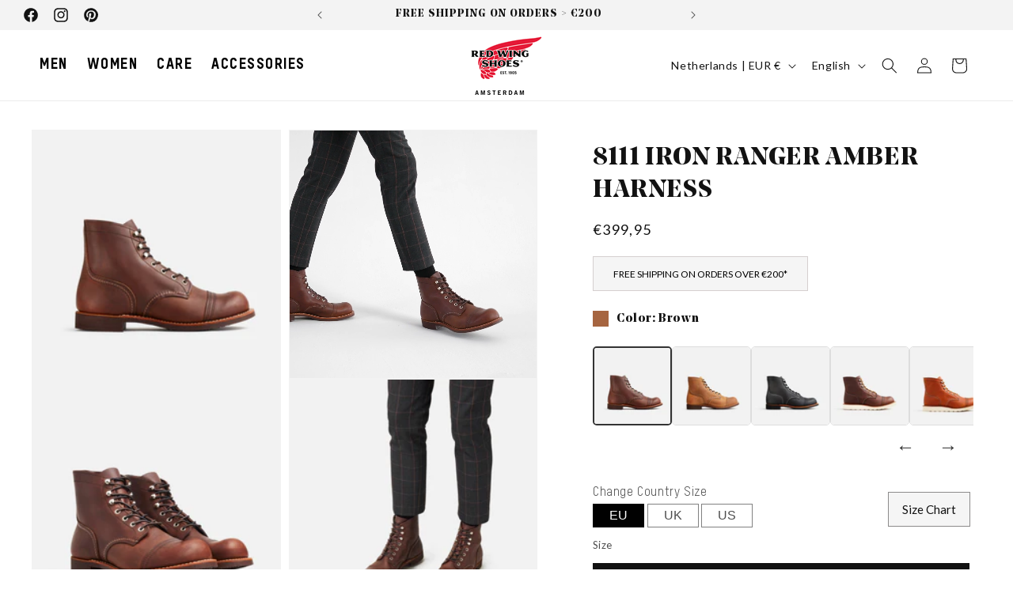

--- FILE ---
content_type: text/html; charset=utf-8
request_url: https://redwingamsterdam.com/products/8111-iron-ranger-amber-harness
body_size: 125017
content:















<!doctype html>
<meta name="viewport" content="width=device-width, initial-scale=1">

<html class="js" lang="en">
  <head>
    <script>  
  (function() {
      class Triangle_Data_Layer {
        constructor() {
          window.dataLayer = window.dataLayer || []; 
          
          // use a prefix of events name
          this.eventPrefix = '';

          //Keep the value false to get non-formatted product ID
          this.formattedItemId = true; 

          // data schema
          this.dataSchema = {
            ecommerce: {
                show: true
            },
            dynamicRemarketing: {
                show: false,
                business_vertical: 'retail'
            }
          }

          // add to wishlist selectors
          this.addToWishListSelectors = {
            'addWishListIcon': '',
            'gridItemSelector': '',
            'productLinkSelector': 'a[href*="/products/"]'
          }

          // quick view selectors
          this.quickViewSelector = {
            'quickViewElement': '',
            'gridItemSelector': '',
            'productLinkSelector': 'a[href*="/products/"]'
          }

          // mini cart button selector
          this.miniCartButton = [
            'a[href="/cart"]', 
          ];
          this.miniCartAppersOn = 'click';


          // begin checkout buttons/links selectors
          this.beginCheckoutButtons = [
            'input[name="checkout"]',
            'button[name="checkout"]',
            'a[href="/checkout"]',
            '.additional-checkout-buttons',
          ];

          // direct checkout button selector
          this.shopifyDirectCheckoutButton = [
            '.shopify-payment-button'
          ]

          //Keep the value true if Add to Cart redirects to the cart page
          this.isAddToCartRedirect = false;
          
          // keep the value false if cart items increment/decrement/remove refresh page 
          this.isAjaxCartIncrementDecrement = true;
          

          // Caution: Do not modify anything below this line, as it may result in it not functioning correctly.
          this.cart = {"note":null,"attributes":{},"original_total_price":0,"total_price":0,"total_discount":0,"total_weight":0.0,"item_count":0,"items":[],"requires_shipping":false,"currency":"EUR","items_subtotal_price":0,"cart_level_discount_applications":[],"checkout_charge_amount":0}
          this.countryCode = "NL";
          this.collectData();  
          this.storeURL = "https://redwingamsterdam.com";
          localStorage.setItem('shopCountryCode', this.countryCode);
        }

        updateCart() {
          fetch("/cart.js")
          .then((response) => response.json())
          .then((data) => {
            this.cart = data;
          });
        }

       debounce(delay) {         
          let timeoutId;
          return function(func) {
            const context = this;
            const args = arguments;
            
            clearTimeout(timeoutId);
            
            timeoutId = setTimeout(function() {
              func.apply(context, args);
            }, delay);
          };
        }

        eventConsole(eventName, eventData) {
          const css1 = 'background: red; color: #fff; font-size: normal; border-radius: 3px 0 0 3px; padding: 3px 4px;';
          const css2 = 'background-color: blue; color: #fff; font-size: normal; border-radius: 0 3px 3px 0; padding: 3px 4px;';
          console.log('%cGTM DataLayer Event:%c' + eventName, css1, css2, eventData);
        }

        collectData() { 
            this.customerData();
            this.ajaxRequestData();
            this.searchPageData();
            this.miniCartData();
            this.beginCheckoutData();
  
            
  
            
              this.productSinglePage();
            
  
            
            
            this.addToWishListData();
            this.quickViewData();
            this.formData();
            this.phoneClickData();
            this.emailClickData();
        }        

        //logged-in customer data 
        customerData() {
            const currentUser = {};
            

            if (currentUser.email) {
              currentUser.hash_email = "e3b0c44298fc1c149afbf4c8996fb92427ae41e4649b934ca495991b7852b855"
            }

            if (currentUser.phone) {
              currentUser.hash_phone = "e3b0c44298fc1c149afbf4c8996fb92427ae41e4649b934ca495991b7852b855"
            }

            window.dataLayer = window.dataLayer || [];
            dataLayer.push({
              customer: currentUser
            });
        }

        // add_to_cart, remove_from_cart, search
        ajaxRequestData() {
          const self = this;
          
          // handle non-ajax add to cart
          if(this.isAddToCartRedirect) {
            document.addEventListener('submit', function(event) {
              const addToCartForm = event.target.closest('form[action="/cart/add"]');
              if(addToCartForm) {
                event.preventDefault();
                
                const formData = new FormData(addToCartForm);
            
                fetch(window.Shopify.routes.root + 'cart/add.js', {
                  method: 'POST',
                  body: formData
                })
                .then(response => {
                    window.location.href = "/cart";
                })
                .catch((error) => {
                  console.error('Error:', error);
                });
              }
            });
          }
          
          // fetch
          let originalFetch = window.fetch;
          let debounce = this.debounce(800);
          
          window.fetch = function () {
            return originalFetch.apply(this, arguments).then((response) => {
              if (response.ok) {
                let cloneResponse = response.clone();
                let requestURL = arguments[0].url || arguments[0];
                
                if(/.*\/search\/?.*\?.*q=.+/.test(requestURL) && !requestURL.includes('&requestFrom=uldt')) {   
                  const queryString = requestURL.split('?')[1];
                  const urlParams = new URLSearchParams(queryString);
                  const search_term = urlParams.get("q");

                  debounce(function() {
                    fetch(`${self.storeURL}/search/suggest.json?q=${search_term}&resources[type]=product&requestFrom=uldt`)
                      .then(res => res.json())
                      .then(function(data) {
                            const products = data.resources.results.products;
                            if(products.length) {
                              const fetchRequests = products.map(product =>
                                fetch(`${self.storeURL}/${product.url.split('?')[0]}.js`)
                                  .then(response => response.json())
                                  .catch(error => console.error('Error fetching:', error))
                              );

                              Promise.all(fetchRequests)
                                .then(products => {
                                    const items = products.map((product) => {
                                      return {
                                        product_id: product.id,
                                        product_title: product.title,
                                        variant_id: product.variants[0].id,
                                        variant_title: product.variants[0].title,
                                        vendor: product.vendor,
                                        total_discount: 0,
                                        final_price: product.price_min,
                                        product_type: product.type, 
                                        quantity: 1
                                      }
                                    });

                                    self.ecommerceDataLayer('search', {search_term, items});
                                })
                            }else {
                              self.ecommerceDataLayer('search', {search_term, items: []});
                            }
                      });
                  });
                }
                else if (requestURL.includes("/cart/add")) {
                  cloneResponse.text().then((text) => {
                    let data = JSON.parse(text);

                    if(data.items && Array.isArray(data.items)) {
                      data.items.forEach(function(item) {
                         self.ecommerceDataLayer('add_to_cart', {items: [item]});
                      })
                    } else {
                      self.ecommerceDataLayer('add_to_cart', {items: [data]});
                    }
                    self.updateCart();
                  });
                }else if(requestURL.includes("/cart/change") || requestURL.includes("/cart/update")) {
                  
                   cloneResponse.text().then((text) => {
                     
                    let newCart = JSON.parse(text);
                    let newCartItems = newCart.items;
                    let oldCartItems = self.cart.items;

                    for(let i = 0; i < oldCartItems.length; i++) {
                      let item = oldCartItems[i];
                      let newItem = newCartItems.find(newItems => newItems.id === item.id);


                      if(newItem) {

                        if(newItem.quantity > item.quantity) {
                          // cart item increment
                          let quantity = (newItem.quantity - item.quantity);
                          let updatedItem = {...item, quantity}
                          self.ecommerceDataLayer('add_to_cart', {items: [updatedItem]});
                          self.updateCart(); 

                        }else if(newItem.quantity < item.quantity) {
                          // cart item decrement
                          let quantity = (item.quantity - newItem.quantity);
                          let updatedItem = {...item, quantity}
                          self.ecommerceDataLayer('remove_from_cart', {items: [updatedItem]});
                          self.updateCart(); 
                        }
                        

                      }else {
                        self.ecommerceDataLayer('remove_from_cart', {items: [item]});
                        self.updateCart(); 
                      }
                    }
                     
                  });
                }
              }
              return response;
            });
          }
          // end fetch 


          //xhr
          var origXMLHttpRequest = XMLHttpRequest;
          XMLHttpRequest = function() {
            var requestURL;
    
            var xhr = new origXMLHttpRequest();
            var origOpen = xhr.open;
            var origSend = xhr.send;
            
            // Override the `open` function.
            xhr.open = function(method, url) {
                requestURL = url;
                return origOpen.apply(this, arguments);
            };
    
    
            xhr.send = function() {
    
                // Only proceed if the request URL matches what we're looking for.
                if (requestURL.includes("/cart/add") || requestURL.includes("/cart/change") || /.*\/search\/?.*\?.*q=.+/.test(requestURL)) {
        
                    xhr.addEventListener('load', function() {
                        if (xhr.readyState === 4) {
                            if (xhr.status >= 200 && xhr.status < 400) { 

                              if(/.*\/search\/?.*\?.*q=.+/.test(requestURL) && !requestURL.includes('&requestFrom=uldt')) {
                                const queryString = requestURL.split('?')[1];
                                const urlParams = new URLSearchParams(queryString);
                                const search_term = urlParams.get("q");

                                debounce(function() {
                                    fetch(`${self.storeURL}/search/suggest.json?q=${search_term}&resources[type]=product&requestFrom=uldt`)
                                      .then(res => res.json())
                                      .then(function(data) {
                                            const products = data.resources.results.products;
                                            if(products.length) {
                                              const fetchRequests = products.map(product =>
                                                fetch(`${self.storeURL}/${product.url.split('?')[0]}.js`)
                                                  .then(response => response.json())
                                                  .catch(error => console.error('Error fetching:', error))
                                              );
                
                                              Promise.all(fetchRequests)
                                                .then(products => {
                                                    const items = products.map((product) => {
                                                      return {
                                                        product_id: product.id,
                                                        product_title: product.title,
                                                        variant_id: product.variants[0].id,
                                                        variant_title: product.variants[0].title,
                                                        vendor: product.vendor,
                                                        total_discount: 0,
                                                        final_price: product.price_min,
                                                        product_type: product.type, 
                                                        quantity: 1
                                                      }
                                                    });
                
                                                    self.ecommerceDataLayer('search', {search_term, items});
                                                })
                                            }else {
                                              self.ecommerceDataLayer('search', {search_term, items: []});
                                            }
                                      });
                                  });

                              }

                              else if(requestURL.includes("/cart/add")) {
                                  const data = JSON.parse(xhr.responseText);

                                  if(data.items && Array.isArray(data.items)) {
                                    data.items.forEach(function(item) {
                                        self.ecommerceDataLayer('add_to_cart', {items: [item]});
                                      })
                                  } else {
                                    self.ecommerceDataLayer('add_to_cart', {items: [data]});
                                  }
                                  self.updateCart();
                                 
                               }else if(requestURL.includes("/cart/change")) {
                                 
                                  const newCart = JSON.parse(xhr.responseText);
                                  const newCartItems = newCart.items;
                                  let oldCartItems = self.cart.items;
              
                                  for(let i = 0; i < oldCartItems.length; i++) {
                                    let item = oldCartItems[i];
                                    let newItem = newCartItems.find(newItems => newItems.id === item.id);
              
              
                                    if(newItem) {
                                      if(newItem.quantity > item.quantity) {
                                        // cart item increment
                                        let quantity = (newItem.quantity - item.quantity);
                                        let updatedItem = {...item, quantity}
                                        self.ecommerceDataLayer('add_to_cart', {items: [updatedItem]});
                                        self.updateCart(); 
              
                                      }else if(newItem.quantity < item.quantity) {
                                        // cart item decrement
                                        let quantity = (item.quantity - newItem.quantity);
                                        let updatedItem = {...item, quantity}
                                        self.ecommerceDataLayer('remove_from_cart', {items: [updatedItem]});
                                        self.updateCart(); 
                                      }
                                      
              
                                    }else {
                                      self.ecommerceDataLayer('remove_from_cart', {items: [item]});
                                      self.updateCart(); 
                                    }
                                  }
                               }          
                            }
                        }
                    });
                }
    
                return origSend.apply(this, arguments);
            };
    
            return xhr;
          }; 
          //end xhr
        }

        // search event from search page
        searchPageData() {
          const self = this;
          let pageUrl = window.location.href;
          
          if(/.+\/search\?.*\&?q=.+/.test(pageUrl)) {   
            const queryString = pageUrl.split('?')[1];
            const urlParams = new URLSearchParams(queryString);
            const search_term = urlParams.get("q");
                
            fetch(`https://redwingamsterdam.com/search/suggest.json?q=${search_term}&resources[type]=product&requestFrom=uldt`)
            .then(res => res.json())
            .then(function(data) {
                  const products = data.resources.results.products;
                  if(products.length) {
                    const fetchRequests = products.map(product =>
                      fetch(`${self.storeURL}/${product.url.split('?')[0]}.js`)
                        .then(response => response.json())
                        .catch(error => console.error('Error fetching:', error))
                    );
                    Promise.all(fetchRequests)
                    .then(products => {
                        const items = products.map((product) => {
                            return {
                            product_id: product.id,
                            product_title: product.title,
                            variant_id: product.variants[0].id,
                            variant_title: product.variants[0].title,
                            vendor: product.vendor,
                            total_discount: 0,
                            final_price: product.price_min,
                            product_type: product.type, 
                            quantity: 1
                            }
                        });

                        self.ecommerceDataLayer('search', {search_term, items});
                    });
                  }else {
                    self.ecommerceDataLayer('search', {search_term, items: []});
                  }
            });
          }
        }

        // view_cart
        miniCartData() {
          if(this.miniCartButton.length) {
            let self = this;
            if(this.miniCartAppersOn === 'hover') {
              this.miniCartAppersOn = 'mouseenter';
            }
            this.miniCartButton.forEach((selector) => {
              let miniCartButtons = document.querySelectorAll(selector);
              miniCartButtons.forEach((miniCartButton) => {
                  miniCartButton.addEventListener(self.miniCartAppersOn, () => {
                    self.ecommerceDataLayer('view_cart', self.cart);
                  });
              })
            });
          }
        }

        // begin_checkout
        beginCheckoutData() {
          let self = this;
          document.addEventListener('pointerdown', (event) => {
            let targetElement = event.target.closest(self.beginCheckoutButtons.join(', '));
            if(targetElement) {
              self.ecommerceDataLayer('begin_checkout', self.cart);
            }
          });
        }

        // view_cart, add_to_cart, remove_from_cart
        viewCartPageData() {
          
          this.ecommerceDataLayer('view_cart', this.cart);

          //if cart quantity chagne reload page 
          if(!this.isAjaxCartIncrementDecrement) {
            const self = this;
            document.addEventListener('pointerdown', (event) => {
              const target = event.target.closest('a[href*="/cart/change?"]');
              if(target) {
                const linkUrl = target.getAttribute('href');
                const queryString = linkUrl.split("?")[1];
                const urlParams = new URLSearchParams(queryString);
                const newQuantity = urlParams.get("quantity");
                const line = urlParams.get("line");
                const cart_id = urlParams.get("id");
        
                
                if(newQuantity && (line || cart_id)) {
                  let item = line ? {...self.cart.items[line - 1]} : self.cart.items.find(item => item.key === cart_id);
        
                  let event = 'add_to_cart';
                  if(newQuantity < item.quantity) {
                    event = 'remove_from_cart';
                  }
        
                  let quantity = Math.abs(newQuantity - item.quantity);
                  item['quantity'] = quantity;
        
                  self.ecommerceDataLayer(event, {items: [item]});
                }
              }
            });
          }
        }

        productSinglePage() {
        
          const item = {
              product_id: 4904409268360,
              variant_id: 33670932988040,
              product_title: "8111 Iron Ranger Amber Harness",
              line_level_total_discount: 0,
              vendor: "Red Wing Amsterdam",
              sku: null,
              product_type: "type_6-inch-boots",
              item_list_id: 630453109062,
              item_list_name: "Iron Ranger",
              
                variant_title: "39 \/ Regular",
              
              final_price: 39995,
              quantity: 1
          };
          
          const variants = [{"id":33670932988040,"title":"39 \/ Regular","option1":"39","option2":"Regular","option3":null,"sku":"883444272659","requires_shipping":true,"taxable":true,"featured_image":null,"available":true,"name":"8111 Iron Ranger Amber Harness - 39 \/ Regular","public_title":"39 \/ Regular","options":["39","Regular"],"price":39995,"weight":0,"compare_at_price":32995,"inventory_management":"shopify","barcode":"883444272659","requires_selling_plan":false,"selling_plan_allocations":[]},{"id":50554454802758,"title":"39 \/ Wide","option1":"39","option2":"Wide","option3":null,"sku":"883444272666","requires_shipping":true,"taxable":true,"featured_image":null,"available":false,"name":"8111 Iron Ranger Amber Harness - 39 \/ Wide","public_title":"39 \/ Wide","options":["39","Wide"],"price":39995,"weight":0,"compare_at_price":32995,"inventory_management":"shopify","barcode":"883444272666","requires_selling_plan":false,"selling_plan_allocations":[]},{"id":33670933414024,"title":"40 \/ Regular","option1":"40","option2":"Regular","option3":null,"sku":"883444272673","requires_shipping":true,"taxable":true,"featured_image":null,"available":true,"name":"8111 Iron Ranger Amber Harness - 40 \/ Regular","public_title":"40 \/ Regular","options":["40","Regular"],"price":39995,"weight":0,"compare_at_price":32995,"inventory_management":"shopify","barcode":"883444272673","requires_selling_plan":false,"selling_plan_allocations":[]},{"id":50554454835526,"title":"40 \/ Wide","option1":"40","option2":"Wide","option3":null,"sku":"883444272680","requires_shipping":true,"taxable":true,"featured_image":null,"available":true,"name":"8111 Iron Ranger Amber Harness - 40 \/ Wide","public_title":"40 \/ Wide","options":["40","Wide"],"price":39995,"weight":0,"compare_at_price":32995,"inventory_management":"shopify","barcode":"883444272680","requires_selling_plan":false,"selling_plan_allocations":[]},{"id":33670933381256,"title":"41 \/ Regular","option1":"41","option2":"Regular","option3":null,"sku":"883444272697","requires_shipping":true,"taxable":true,"featured_image":null,"available":true,"name":"8111 Iron Ranger Amber Harness - 41 \/ Regular","public_title":"41 \/ Regular","options":["41","Regular"],"price":39995,"weight":0,"compare_at_price":32995,"inventory_management":"shopify","barcode":"883444272697","requires_selling_plan":false,"selling_plan_allocations":[]},{"id":50554454868294,"title":"41 \/ Wide","option1":"41","option2":"Wide","option3":null,"sku":"883444272703","requires_shipping":true,"taxable":true,"featured_image":null,"available":true,"name":"8111 Iron Ranger Amber Harness - 41 \/ Wide","public_title":"41 \/ Wide","options":["41","Wide"],"price":39995,"weight":0,"compare_at_price":32995,"inventory_management":"shopify","barcode":"883444272703","requires_selling_plan":false,"selling_plan_allocations":[]},{"id":33670933348488,"title":"41.5 \/ Regular","option1":"41.5","option2":"Regular","option3":null,"sku":"883444272710","requires_shipping":true,"taxable":true,"featured_image":null,"available":true,"name":"8111 Iron Ranger Amber Harness - 41.5 \/ Regular","public_title":"41.5 \/ Regular","options":["41.5","Regular"],"price":39995,"weight":0,"compare_at_price":32995,"inventory_management":"shopify","barcode":"883444272710","requires_selling_plan":false,"selling_plan_allocations":[]},{"id":50554454901062,"title":"41.5 \/ Wide","option1":"41.5","option2":"Wide","option3":null,"sku":"883444272727","requires_shipping":true,"taxable":true,"featured_image":null,"available":true,"name":"8111 Iron Ranger Amber Harness - 41.5 \/ Wide","public_title":"41.5 \/ Wide","options":["41.5","Wide"],"price":39995,"weight":0,"compare_at_price":32995,"inventory_management":"shopify","barcode":"883444272727","requires_selling_plan":false,"selling_plan_allocations":[]},{"id":33670933315720,"title":"42 \/ Regular","option1":"42","option2":"Regular","option3":null,"sku":"883444272734","requires_shipping":true,"taxable":true,"featured_image":null,"available":true,"name":"8111 Iron Ranger Amber Harness - 42 \/ Regular","public_title":"42 \/ Regular","options":["42","Regular"],"price":39995,"weight":0,"compare_at_price":32995,"inventory_management":"shopify","barcode":"883444272734","requires_selling_plan":false,"selling_plan_allocations":[]},{"id":50554454933830,"title":"42 \/ Wide","option1":"42","option2":"Wide","option3":null,"sku":"883444272741","requires_shipping":true,"taxable":true,"featured_image":null,"available":true,"name":"8111 Iron Ranger Amber Harness - 42 \/ Wide","public_title":"42 \/ Wide","options":["42","Wide"],"price":39995,"weight":0,"compare_at_price":32995,"inventory_management":"shopify","barcode":"883444272741","requires_selling_plan":false,"selling_plan_allocations":[]},{"id":33670933282952,"title":"42.5 \/ Regular","option1":"42.5","option2":"Regular","option3":null,"sku":"883444272758","requires_shipping":true,"taxable":true,"featured_image":null,"available":true,"name":"8111 Iron Ranger Amber Harness - 42.5 \/ Regular","public_title":"42.5 \/ Regular","options":["42.5","Regular"],"price":39995,"weight":0,"compare_at_price":32995,"inventory_management":"shopify","barcode":"883444272758","requires_selling_plan":false,"selling_plan_allocations":[]},{"id":50554454966598,"title":"42.5 \/ Wide","option1":"42.5","option2":"Wide","option3":null,"sku":"883444272765","requires_shipping":true,"taxable":true,"featured_image":null,"available":true,"name":"8111 Iron Ranger Amber Harness - 42.5 \/ Wide","public_title":"42.5 \/ Wide","options":["42.5","Wide"],"price":39995,"weight":0,"compare_at_price":32995,"inventory_management":"shopify","barcode":"883444272765","requires_selling_plan":false,"selling_plan_allocations":[]},{"id":33670933217416,"title":"43 \/ Regular","option1":"43","option2":"Regular","option3":null,"sku":"883444272772","requires_shipping":true,"taxable":true,"featured_image":null,"available":false,"name":"8111 Iron Ranger Amber Harness - 43 \/ Regular","public_title":"43 \/ Regular","options":["43","Regular"],"price":39995,"weight":0,"compare_at_price":32995,"inventory_management":"shopify","barcode":"883444272772","requires_selling_plan":false,"selling_plan_allocations":[]},{"id":50554454999366,"title":"43 \/ Wide","option1":"43","option2":"Wide","option3":null,"sku":"883444272789","requires_shipping":true,"taxable":true,"featured_image":null,"available":true,"name":"8111 Iron Ranger Amber Harness - 43 \/ Wide","public_title":"43 \/ Wide","options":["43","Wide"],"price":39995,"weight":0,"compare_at_price":32995,"inventory_management":"shopify","barcode":"883444272789","requires_selling_plan":false,"selling_plan_allocations":[]},{"id":33670933151880,"title":"43.5 \/ Regular","option1":"43.5","option2":"Regular","option3":null,"sku":"883444272796","requires_shipping":true,"taxable":true,"featured_image":null,"available":true,"name":"8111 Iron Ranger Amber Harness - 43.5 \/ Regular","public_title":"43.5 \/ Regular","options":["43.5","Regular"],"price":39995,"weight":0,"compare_at_price":32995,"inventory_management":"shopify","barcode":"883444272796","requires_selling_plan":false,"selling_plan_allocations":[]},{"id":50554455032134,"title":"43.5 \/ Wide","option1":"43.5","option2":"Wide","option3":null,"sku":"883444272802","requires_shipping":true,"taxable":true,"featured_image":null,"available":true,"name":"8111 Iron Ranger Amber Harness - 43.5 \/ Wide","public_title":"43.5 \/ Wide","options":["43.5","Wide"],"price":39995,"weight":0,"compare_at_price":32995,"inventory_management":"shopify","barcode":"883444272802","requires_selling_plan":false,"selling_plan_allocations":[]},{"id":33670933119112,"title":"44 \/ Regular","option1":"44","option2":"Regular","option3":null,"sku":"883444272819","requires_shipping":true,"taxable":true,"featured_image":null,"available":false,"name":"8111 Iron Ranger Amber Harness - 44 \/ Regular","public_title":"44 \/ Regular","options":["44","Regular"],"price":39995,"weight":0,"compare_at_price":32995,"inventory_management":"shopify","barcode":"883444272819","requires_selling_plan":false,"selling_plan_allocations":[]},{"id":50554455064902,"title":"44 \/ Wide","option1":"44","option2":"Wide","option3":null,"sku":"883444272826","requires_shipping":true,"taxable":true,"featured_image":null,"available":true,"name":"8111 Iron Ranger Amber Harness - 44 \/ Wide","public_title":"44 \/ Wide","options":["44","Wide"],"price":39995,"weight":0,"compare_at_price":32995,"inventory_management":"shopify","barcode":"883444272826","requires_selling_plan":false,"selling_plan_allocations":[]},{"id":33670933086344,"title":"45 \/ Regular","option1":"45","option2":"Regular","option3":null,"sku":"883444272833","requires_shipping":true,"taxable":true,"featured_image":null,"available":true,"name":"8111 Iron Ranger Amber Harness - 45 \/ Regular","public_title":"45 \/ Regular","options":["45","Regular"],"price":39995,"weight":0,"compare_at_price":32995,"inventory_management":"shopify","barcode":"883444272833","requires_selling_plan":false,"selling_plan_allocations":[]},{"id":50554455097670,"title":"45 \/ Wide","option1":"45","option2":"Wide","option3":null,"sku":"883444272840","requires_shipping":true,"taxable":true,"featured_image":null,"available":true,"name":"8111 Iron Ranger Amber Harness - 45 \/ Wide","public_title":"45 \/ Wide","options":["45","Wide"],"price":39995,"weight":0,"compare_at_price":32995,"inventory_management":"shopify","barcode":"883444272840","requires_selling_plan":false,"selling_plan_allocations":[]},{"id":33670933053576,"title":"46 \/ Regular","option1":"46","option2":"Regular","option3":null,"sku":"883444272857","requires_shipping":true,"taxable":true,"featured_image":null,"available":false,"name":"8111 Iron Ranger Amber Harness - 46 \/ Regular","public_title":"46 \/ Regular","options":["46","Regular"],"price":39995,"weight":0,"compare_at_price":32995,"inventory_management":"shopify","barcode":"883444272857","requires_selling_plan":false,"selling_plan_allocations":[]},{"id":50554455130438,"title":"46 \/ Wide","option1":"46","option2":"Wide","option3":null,"sku":"883444272864","requires_shipping":true,"taxable":true,"featured_image":null,"available":true,"name":"8111 Iron Ranger Amber Harness - 46 \/ Wide","public_title":"46 \/ Wide","options":["46","Wide"],"price":39995,"weight":0,"compare_at_price":32995,"inventory_management":"shopify","barcode":"883444272864","requires_selling_plan":false,"selling_plan_allocations":[]},{"id":33670933020808,"title":"47 \/ Regular","option1":"47","option2":"Regular","option3":null,"sku":"883444297287","requires_shipping":true,"taxable":true,"featured_image":null,"available":true,"name":"8111 Iron Ranger Amber Harness - 47 \/ Regular","public_title":"47 \/ Regular","options":["47","Regular"],"price":39995,"weight":0,"compare_at_price":32995,"inventory_management":"shopify","barcode":"883444297287","requires_selling_plan":false,"selling_plan_allocations":[]},{"id":50554455163206,"title":"47 \/ Wide","option1":"47","option2":"Wide","option3":null,"sku":"888084691518","requires_shipping":true,"taxable":true,"featured_image":null,"available":false,"name":"8111 Iron Ranger Amber Harness - 47 \/ Wide","public_title":"47 \/ Wide","options":["47","Wide"],"price":39995,"weight":0,"compare_at_price":32995,"inventory_management":"shopify","barcode":"888084691518","requires_selling_plan":false,"selling_plan_allocations":[]}]
          this.ecommerceDataLayer('view_item', {items: [item]});

          if(this.shopifyDirectCheckoutButton.length) {
              let self = this;
              document.addEventListener('pointerdown', (event) => {  
                let target = event.target;
                let checkoutButton = event.target.closest(this.shopifyDirectCheckoutButton.join(', '));

                if(checkoutButton && (variants || self.quickViewVariants)) {

                    let checkoutForm = checkoutButton.closest('form[action*="/cart/add"]');
                    if(checkoutForm) {

                        let variant_id = null;
                        let varientInput = checkoutForm.querySelector('input[name="id"]');
                        let varientIdFromURL = new URLSearchParams(window.location.search).get('variant');
                        let firstVarientId = item.variant_id;

                        if(varientInput) {
                          variant_id = parseInt(varientInput.value);
                        }else if(varientIdFromURL) {
                          variant_id = varientIdFromURL;
                        }else if(firstVarientId) {
                          variant_id = firstVarientId;
                        }

                        if(variant_id) {
                            variant_id = parseInt(variant_id);

                            let quantity = 1;
                            let quantitySelector = checkoutForm.getAttribute('id');
                            if(quantitySelector) {
                              let quentityInput = document.querySelector('input[name="quantity"][form="'+quantitySelector+'"]');
                              if(quentityInput) {
                                  quantity = +quentityInput.value;
                              }
                            }
                          
                            if(variant_id) {
                                let variant = variants.find(item => item.id === +variant_id);
                                if(variant && item) {
                                    variant_id
                                    item['variant_id'] = variant_id;
                                    item['variant_title'] = variant.title;
                                    item['final_price'] = variant.price;
                                    item['quantity'] = quantity;
                                    
                                    self.ecommerceDataLayer('add_to_cart', {items: [item]});
                                    self.ecommerceDataLayer('begin_checkout', {items: [item]});
                                }else if(self.quickViewedItem) {                                  
                                  let variant = self.quickViewVariants.find(item => item.id === +variant_id);
                                  if(variant) {
                                    self.quickViewedItem['variant_id'] = variant_id;
                                    self.quickViewedItem['variant_title'] = variant.title;
                                    self.quickViewedItem['final_price'] = parseFloat(variant.price) * 100;
                                    self.quickViewedItem['quantity'] = quantity;
                                    
                                    self.ecommerceDataLayer('add_to_cart', {items: [self.quickViewedItem]});
                                    self.ecommerceDataLayer('begin_checkout', {items: [self.quickViewedItem]});
                                    
                                  }
                                }
                            }
                        }
                    }

                }
              }); 
          }
          
          
        }

        collectionsPageData() {
          var ecommerce = {
            'items': [
              
              ]
          };

          ecommerce['item_list_id'] = null
          ecommerce['item_list_name'] = null

          this.ecommerceDataLayer('view_item_list', ecommerce);
        }
        
        
        // add to wishlist
        addToWishListData() {
          if(this.addToWishListSelectors && this.addToWishListSelectors.addWishListIcon) {
            const self = this;
            document.addEventListener('pointerdown', (event) => {
              let target = event.target;
              
              if(target.closest(self.addToWishListSelectors.addWishListIcon)) {
                let pageULR = window.location.href.replace(/\?.+/, '');
                let requestURL = undefined;
          
                if(/\/products\/[^/]+$/.test(pageULR)) {
                  requestURL = pageULR;
                } else if(self.addToWishListSelectors.gridItemSelector && self.addToWishListSelectors.productLinkSelector) {
                  let itemElement = target.closest(self.addToWishListSelectors.gridItemSelector);
                  if(itemElement) {
                    let linkElement = itemElement.querySelector(self.addToWishListSelectors.productLinkSelector); 
                    if(linkElement) {
                      let link = linkElement.getAttribute('href').replace(/\?.+/g, '');
                      if(link && /\/products\/[^/]+$/.test(link)) {
                        requestURL = link;
                      }
                    }
                  }
                }

                if(requestURL) {
                  fetch(requestURL + '.json')
                    .then(res => res.json())
                    .then(result => {
                      let data = result.product;                    
                      if(data) {
                        let dataLayerData = {
                          product_id: data.id,
                            variant_id: data.variants[0].id,
                            product_title: data.title,
                          quantity: 1,
                          final_price: parseFloat(data.variants[0].price) * 100,
                          total_discount: 0,
                          product_type: data.product_type,
                          vendor: data.vendor,
                          variant_title: (data.variants[0].title !== 'Default Title') ? data.variants[0].title : undefined,
                          sku: data.variants[0].sku,
                        }

                        self.ecommerceDataLayer('add_to_wishlist', {items: [dataLayerData]});
                      }
                    });
                }
              }
            });
          }
        }

        quickViewData() {
          if(this.quickViewSelector.quickViewElement && this.quickViewSelector.gridItemSelector && this.quickViewSelector.productLinkSelector) {
            const self = this;
            document.addEventListener('pointerdown', (event) => {
              let target = event.target;
              if(target.closest(self.quickViewSelector.quickViewElement)) {
                let requestURL = undefined;
                let itemElement = target.closest(this.quickViewSelector.gridItemSelector );
                
                if(itemElement) {
                  let linkElement = itemElement.querySelector(self.quickViewSelector.productLinkSelector); 
                  if(linkElement) {
                    let link = linkElement.getAttribute('href').replace(/\?.+/g, '');
                    if(link && /\/products\/[^/]+$/.test(link)) {
                      requestURL = link;
                    }
                  }
                }   
                
                if(requestURL) {
                    fetch(requestURL + '.json')
                      .then(res => res.json())
                      .then(result => {
                        let data = result.product;                    
                        if(data) {
                          let dataLayerData = {
                            product_id: data.id,
                            variant_id: data.variants[0].id,
                            product_title: data.title,
                            quantity: 1,
                            final_price: parseFloat(data.variants[0].price) * 100,
                            total_discount: 0,
                            product_type: data.product_type,
                            vendor: data.vendor,
                            variant_title: (data.variants[0].title !== 'Default Title') ? data.variants[0].title : undefined,
                            sku: data.variants[0].sku,
                          }
  
                          self.ecommerceDataLayer('view_item', {items: [dataLayerData]});
                          self.quickViewVariants = data.variants;
                          self.quickViewedItem = dataLayerData;
                        }
                      });
                  }
              }
            });

            
          }
        }

        // all ecommerce events
        ecommerceDataLayer(event, data) {
          const self = this;
          dataLayer.push({ 'ecommerce': null });
          const dataLayerData = {
            "event": this.eventPrefix + event,
            'ecommerce': {
               'currency': this.cart.currency,
               'items': data.items.map((item, index) => {
                 const dataLayerItem = {
                    'index': index,
                    'item_id': this.formattedItemId  ? `shopify_${this.countryCode}_${item.product_id}_${item.variant_id}` : item.product_id.toString(),
                    'product_id': item.product_id.toString(),
                    'variant_id': item.variant_id.toString(),
                    'item_name': item.product_title,
                    'quantity': item.quantity,
                    'price': +((item.final_price / 100).toFixed(2)),
                    'discount': item.total_discount ? +((item.total_discount / 100).toFixed(2)) : 0 
                }

                if(item.product_type) {
                  dataLayerItem['item_category'] = item.product_type;
                }
                
                if(item.vendor) {
                  dataLayerItem['item_brand'] = item.vendor;
                }
               
                if(item.variant_title && item.variant_title !== 'Default Title') {
                  dataLayerItem['item_variant'] = item.variant_title;
                }
              
                if(item.sku) {
                  dataLayerItem['sku'] = item.sku;
                }

                if(item.item_list_name) {
                  dataLayerItem['item_list_name'] = item.item_list_name;
                }

                if(item.item_list_id) {
                  dataLayerItem['item_list_id'] = item.item_list_id.toString()
                }

                return dataLayerItem;
              })
            }
          }

          if(data.total_price !== undefined) {
            dataLayerData['ecommerce']['value'] =  +((data.total_price / 100).toFixed(2));
          } else {
            dataLayerData['ecommerce']['value'] = +(dataLayerData['ecommerce']['items'].reduce((total, item) => total + (item.price * item.quantity), 0)).toFixed(2);
          }
          
          if(data.item_list_id) {
            dataLayerData['ecommerce']['item_list_id'] = data.item_list_id;
          }
          
          if(data.item_list_name) {
            dataLayerData['ecommerce']['item_list_name'] = data.item_list_name;
          }

          if(data.search_term) {
            dataLayerData['search_term'] = data.search_term;
          }

          if(self.dataSchema.dynamicRemarketing && self.dataSchema.dynamicRemarketing.show) {
            dataLayer.push({ 'dynamicRemarketing': null });
            dataLayerData['dynamicRemarketing'] = {
                value: dataLayerData.ecommerce.value,
                items: dataLayerData.ecommerce.items.map(item => ({id: item.item_id, google_business_vertical: self.dataSchema.dynamicRemarketing.business_vertical}))
            }
          }

          if(!self.dataSchema.ecommerce ||  !self.dataSchema.ecommerce.show) {
            delete dataLayerData['ecommerce'];
          }

          dataLayer.push(dataLayerData);
          self.eventConsole(self.eventPrefix + event, dataLayerData);
        }

        
        // contact form submit & newsletters signup
        formData() {
          const self = this;
          document.addEventListener('submit', function(event) {

            let targetForm = event.target.closest('form[action^="/contact"]');


            if(targetForm) {
              const formData = {
                form_location: window.location.href,
                form_id: targetForm.getAttribute('id'),
                form_classes: targetForm.getAttribute('class')
              };
                            
              let formType = targetForm.querySelector('input[name="form_type"]');
              let inputs = targetForm.querySelectorAll("input:not([type=hidden]):not([type=submit]), textarea, select");
              
              inputs.forEach(function(input) {
                var inputName = input.name;
                var inputValue = input.value;
                
                if (inputName && inputValue) {
                  var matches = inputName.match(/\[(.*?)\]/);
                  if (matches && matches.length > 1) {
                     var fieldName = matches[1];
                     formData[fieldName] = input.value;
                  }
                }
              });
              
              if(formType && formType.value === 'customer') {
                dataLayer.push({ event: self.eventPrefix + 'newsletter_signup', ...formData});
                self.eventConsole(self.eventPrefix + 'newsletter_signup', { event: self.eventPrefix + 'newsletter_signup', ...formData});

              } else if(formType && formType.value === 'contact') {
                dataLayer.push({ event: self.eventPrefix + 'contact_form_submit', ...formData});
                self.eventConsole(self.eventPrefix + 'contact_form_submit', { event: self.eventPrefix + 'contact_form_submit', ...formData});
              }
            }
          });

        }

        // phone_number_click event
        phoneClickData() {
          const self = this; 
          document.addEventListener('click', function(event) {
            let target = event.target.closest('a[href^="tel:"]');
            if(target) {
              let phone_number = target.getAttribute('href').replace('tel:', '');
              let eventData = {
                event: self.eventPrefix + 'phone_number_click',
                page_location: window.location.href,
                link_classes: target.getAttribute('class'),
                link_id: target.getAttribute('id'),
                phone_number
              }

              dataLayer.push(eventData);
              this.eventConsole(self.eventPrefix + 'phone_number_click', eventData);
            }
          });
        }
  
        // email_click event
        emailClickData() {
          const self = this; 
          document.addEventListener('click', function(event) {
            let target = event.target.closest('a[href^="mailto:"]');
            if(target) {
              let email_address = target.getAttribute('href').replace('mailto:', '');
              let eventData = {
                event: self.eventPrefix + 'email_click',
                page_location: window.location.href,
                link_classes: target.getAttribute('class'),
                link_id: target.getAttribute('id'),
                email_address
              }

              dataLayer.push(eventData);
              this.eventConsole(self.eventPrefix + 'email_click', eventData);
            }
          });
        }
      } 
      // end Triangle_Data_Layer

      document.addEventListener('DOMContentLoaded', function() {
        try{
          new Triangle_Data_Layer();
        }catch(error) {
          console.log(error);
        }
      });
    
  })();
</script>


    <!-- Google Tag Manager -->
    <script>
      (function (w, d, s, l, i) {
        w[l] = w[l] || [];
        w[l].push({ 'gtm.start': new Date().getTime(), event: 'gtm.js' });
        var f = d.getElementsByTagName(s)[0],
          j = d.createElement(s),
          dl = l != 'dataLayer' ? '&l=' + l : '';
        j.async = true;
        j.src = 'https://www.googletagmanager.com/gtm.js?id=' + i + dl;
        f.parentNode.insertBefore(j, f);
      })(window, document, 'script', 'dataLayer', 'GTM-KCWN5LZ');
    </script>
    <!-- End Google Tag Manager -->

    

    

    

    

    

    

    

    

    

    

    

    <meta name="google-site-verification" content="wwdNHCz2JWMKV1O8ZJZBanPwv9BO5UA2OfgdrpOA_ug">
    <meta name="google-site-verification" content="_1pdAMAZXI8WPuZoKvcv59BXYTe7lQQZRi3Rj7i8FQg">
    <meta name="facebook-domain-verification" content="qeebam0ymo050he6xexf63zyz5zazx">
    <!--
      remove this its a duplcation  <title>
          8111 Iron Ranger Amber Harness
          
          
           &ndash; Red Wing Shoes
        </title>

      <meta charset="utf-8">
      <meta http-equiv="X-UA-Compatible" content="IE=edge,chrome=1">
      <meta name="description" content="The Red Wing Shoes Iron Ranger 8111 Amber Harnes is a classic Red Wing Shoes Round work shoe and is made in Red Wing, Minnesota.">
    -->

    
      <link rel="canonical" href="https://redwingamsterdam.com/products/8111-iron-ranger-amber-harness">
    
<link rel="icon" type="image/png" href="//redwingamsterdam.com/cdn/shop/files/schemaplus_organization_logo_fa451023-d753-4323-a94d-e10463b52c71.png?crop=center&height=32&v=1729258292&width=32"><link rel="preconnect" href="https://fonts.shopifycdn.com" crossorigin><title>
      8111 Iron Ranger Amber Harness
 &ndash; Red Wing Amsterdam</title>

    
      <meta name="description" content="The Red Wing Shoes Iron Ranger 8111 Amber Harnes is a classic Red Wing Shoes Round work shoe and is made in Red Wing, Minnesota.">
    

    

<meta property="og:site_name" content="Red Wing Amsterdam">
<meta property="og:url" content="https://redwingamsterdam.com/products/8111-iron-ranger-amber-harness">
<meta property="og:title" content="8111 Iron Ranger Amber Harness">
<meta property="og:type" content="product">
<meta property="og:description" content="The Red Wing Shoes Iron Ranger 8111 Amber Harnes is a classic Red Wing Shoes Round work shoe and is made in Red Wing, Minnesota."><meta property="og:image" content="http://redwingamsterdam.com/cdn/shop/files/red-wing-8111-iron-ranger-amber-harness-58410394452294.jpg?v=1729246445">
  <meta property="og:image:secure_url" content="https://redwingamsterdam.com/cdn/shop/files/red-wing-8111-iron-ranger-amber-harness-58410394452294.jpg?v=1729246445">
  <meta property="og:image:width" content="2500">
  <meta property="og:image:height" content="2500"><meta property="og:price:amount" content="399,95">
  <meta property="og:price:currency" content="EUR"><meta name="twitter:card" content="summary_large_image">
<meta name="twitter:title" content="8111 Iron Ranger Amber Harness">
<meta name="twitter:description" content="The Red Wing Shoes Iron Ranger 8111 Amber Harnes is a classic Red Wing Shoes Round work shoe and is made in Red Wing, Minnesota.">


    <script src="//redwingamsterdam.com/cdn/shop/t/17/assets/constants.js?v=132983761750457495441725908238" defer="defer"></script>
    <script src="//redwingamsterdam.com/cdn/shop/t/17/assets/pubsub.js?v=158357773527763999511725908237" defer="defer"></script>
    <script src="//redwingamsterdam.com/cdn/shop/t/17/assets/global.js?v=27194107207139456951728402282" defer="defer"></script>
    <script src="//redwingamsterdam.com/cdn/shop/t/17/assets/details-disclosure.js?v=13653116266235556501725908238" defer="defer"></script>
    <script src="//redwingamsterdam.com/cdn/shop/t/17/assets/details-modal.js?v=25581673532751508451725908239" defer="defer"></script>
    <script src="//redwingamsterdam.com/cdn/shop/t/17/assets/search-form.js?v=133129549252120666541725908238" defer="defer"></script><script src="//redwingamsterdam.com/cdn/shop/t/17/assets/animations.js?v=88693664871331136111725908237" defer="defer"></script>
  <script>window.performance && window.performance.mark && window.performance.mark('shopify.content_for_header.start');</script><meta name="google-site-verification" content="wwdNHCz2JWMKV1O8ZJZBanPwv9BO5UA2OfgdrpOA_ug">
<meta id="shopify-digital-wallet" name="shopify-digital-wallet" content="/31575867528/digital_wallets/dialog">
<meta name="shopify-checkout-api-token" content="58365d6eee329d98dedf21d7de66a8d3">
<meta id="in-context-paypal-metadata" data-shop-id="31575867528" data-venmo-supported="false" data-environment="production" data-locale="en_US" data-paypal-v4="true" data-currency="EUR">
<link rel="alternate" hreflang="x-default" href="https://redwingamsterdam.com/products/8111-iron-ranger-amber-harness">
<link rel="alternate" hreflang="en" href="https://redwingamsterdam.com/products/8111-iron-ranger-amber-harness">
<link rel="alternate" hreflang="nl" href="https://redwingamsterdam.com/nl/products/8111-iron-ranger-amber-harness">
<link rel="alternate" hreflang="fr" href="https://redwingamsterdam.com/fr/products/8111-iron-ranger-amber-harness">
<link rel="alternate" type="application/json+oembed" href="https://redwingamsterdam.com/products/8111-iron-ranger-amber-harness.oembed">
<script async="async" src="/checkouts/internal/preloads.js?locale=en-NL"></script>
<script id="apple-pay-shop-capabilities" type="application/json">{"shopId":31575867528,"countryCode":"NL","currencyCode":"EUR","merchantCapabilities":["supports3DS"],"merchantId":"gid:\/\/shopify\/Shop\/31575867528","merchantName":"Red Wing Amsterdam","requiredBillingContactFields":["postalAddress","email","phone"],"requiredShippingContactFields":["postalAddress","email","phone"],"shippingType":"shipping","supportedNetworks":["visa","maestro","masterCard","amex"],"total":{"type":"pending","label":"Red Wing Amsterdam","amount":"1.00"},"shopifyPaymentsEnabled":true,"supportsSubscriptions":true}</script>
<script id="shopify-features" type="application/json">{"accessToken":"58365d6eee329d98dedf21d7de66a8d3","betas":["rich-media-storefront-analytics"],"domain":"redwingamsterdam.com","predictiveSearch":true,"shopId":31575867528,"locale":"en"}</script>
<script>var Shopify = Shopify || {};
Shopify.shop = "redwingamsterdam.myshopify.com";
Shopify.locale = "en";
Shopify.currency = {"active":"EUR","rate":"1.0"};
Shopify.country = "NL";
Shopify.theme = {"name":"RedWingShoes-Amsterdam-Shopify\/main","id":166410682694,"schema_name":"Red Wing Amsterdam","schema_version":"1.0.0","theme_store_id":null,"role":"main"};
Shopify.theme.handle = "null";
Shopify.theme.style = {"id":null,"handle":null};
Shopify.cdnHost = "redwingamsterdam.com/cdn";
Shopify.routes = Shopify.routes || {};
Shopify.routes.root = "/";</script>
<script type="module">!function(o){(o.Shopify=o.Shopify||{}).modules=!0}(window);</script>
<script>!function(o){function n(){var o=[];function n(){o.push(Array.prototype.slice.apply(arguments))}return n.q=o,n}var t=o.Shopify=o.Shopify||{};t.loadFeatures=n(),t.autoloadFeatures=n()}(window);</script>
<script id="shop-js-analytics" type="application/json">{"pageType":"product"}</script>
<script defer="defer" async type="module" src="//redwingamsterdam.com/cdn/shopifycloud/shop-js/modules/v2/client.init-shop-cart-sync_C5BV16lS.en.esm.js"></script>
<script defer="defer" async type="module" src="//redwingamsterdam.com/cdn/shopifycloud/shop-js/modules/v2/chunk.common_CygWptCX.esm.js"></script>
<script type="module">
  await import("//redwingamsterdam.com/cdn/shopifycloud/shop-js/modules/v2/client.init-shop-cart-sync_C5BV16lS.en.esm.js");
await import("//redwingamsterdam.com/cdn/shopifycloud/shop-js/modules/v2/chunk.common_CygWptCX.esm.js");

  window.Shopify.SignInWithShop?.initShopCartSync?.({"fedCMEnabled":true,"windoidEnabled":true});

</script>
<script>(function() {
  var isLoaded = false;
  function asyncLoad() {
    if (isLoaded) return;
    isLoaded = true;
    var urls = ["https:\/\/d23dclunsivw3h.cloudfront.net\/redirect-app.js?shop=redwingamsterdam.myshopify.com","https:\/\/schemaplusfiles.s3.amazonaws.com\/loader.min.js?shop=redwingamsterdam.myshopify.com","https:\/\/chimpstatic.com\/mcjs-connected\/js\/users\/e85ce72d35b414d9ee299da6d\/ba4bab9efa304a39df209d5fc.js?shop=redwingamsterdam.myshopify.com","https:\/\/na.shgcdn3.com\/pixel-collector.js?shop=redwingamsterdam.myshopify.com"];
    for (var i = 0; i < urls.length; i++) {
      var s = document.createElement('script');
      s.type = 'text/javascript';
      s.async = true;
      s.src = urls[i];
      var x = document.getElementsByTagName('script')[0];
      x.parentNode.insertBefore(s, x);
    }
  };
  if(window.attachEvent) {
    window.attachEvent('onload', asyncLoad);
  } else {
    window.addEventListener('load', asyncLoad, false);
  }
})();</script>
<script id="__st">var __st={"a":31575867528,"offset":3600,"reqid":"32e9e215-5b1c-4e27-859f-d263b33aa541-1768721181","pageurl":"redwingamsterdam.com\/products\/8111-iron-ranger-amber-harness","u":"9d2ca6ca51ce","p":"product","rtyp":"product","rid":4904409268360};</script>
<script>window.ShopifyPaypalV4VisibilityTracking = true;</script>
<script id="captcha-bootstrap">!function(){'use strict';const t='contact',e='account',n='new_comment',o=[[t,t],['blogs',n],['comments',n],[t,'customer']],c=[[e,'customer_login'],[e,'guest_login'],[e,'recover_customer_password'],[e,'create_customer']],r=t=>t.map((([t,e])=>`form[action*='/${t}']:not([data-nocaptcha='true']) input[name='form_type'][value='${e}']`)).join(','),a=t=>()=>t?[...document.querySelectorAll(t)].map((t=>t.form)):[];function s(){const t=[...o],e=r(t);return a(e)}const i='password',u='form_key',d=['recaptcha-v3-token','g-recaptcha-response','h-captcha-response',i],f=()=>{try{return window.sessionStorage}catch{return}},m='__shopify_v',_=t=>t.elements[u];function p(t,e,n=!1){try{const o=window.sessionStorage,c=JSON.parse(o.getItem(e)),{data:r}=function(t){const{data:e,action:n}=t;return t[m]||n?{data:e,action:n}:{data:t,action:n}}(c);for(const[e,n]of Object.entries(r))t.elements[e]&&(t.elements[e].value=n);n&&o.removeItem(e)}catch(o){console.error('form repopulation failed',{error:o})}}const l='form_type',E='cptcha';function T(t){t.dataset[E]=!0}const w=window,h=w.document,L='Shopify',v='ce_forms',y='captcha';let A=!1;((t,e)=>{const n=(g='f06e6c50-85a8-45c8-87d0-21a2b65856fe',I='https://cdn.shopify.com/shopifycloud/storefront-forms-hcaptcha/ce_storefront_forms_captcha_hcaptcha.v1.5.2.iife.js',D={infoText:'Protected by hCaptcha',privacyText:'Privacy',termsText:'Terms'},(t,e,n)=>{const o=w[L][v],c=o.bindForm;if(c)return c(t,g,e,D).then(n);var r;o.q.push([[t,g,e,D],n]),r=I,A||(h.body.append(Object.assign(h.createElement('script'),{id:'captcha-provider',async:!0,src:r})),A=!0)});var g,I,D;w[L]=w[L]||{},w[L][v]=w[L][v]||{},w[L][v].q=[],w[L][y]=w[L][y]||{},w[L][y].protect=function(t,e){n(t,void 0,e),T(t)},Object.freeze(w[L][y]),function(t,e,n,w,h,L){const[v,y,A,g]=function(t,e,n){const i=e?o:[],u=t?c:[],d=[...i,...u],f=r(d),m=r(i),_=r(d.filter((([t,e])=>n.includes(e))));return[a(f),a(m),a(_),s()]}(w,h,L),I=t=>{const e=t.target;return e instanceof HTMLFormElement?e:e&&e.form},D=t=>v().includes(t);t.addEventListener('submit',(t=>{const e=I(t);if(!e)return;const n=D(e)&&!e.dataset.hcaptchaBound&&!e.dataset.recaptchaBound,o=_(e),c=g().includes(e)&&(!o||!o.value);(n||c)&&t.preventDefault(),c&&!n&&(function(t){try{if(!f())return;!function(t){const e=f();if(!e)return;const n=_(t);if(!n)return;const o=n.value;o&&e.removeItem(o)}(t);const e=Array.from(Array(32),(()=>Math.random().toString(36)[2])).join('');!function(t,e){_(t)||t.append(Object.assign(document.createElement('input'),{type:'hidden',name:u})),t.elements[u].value=e}(t,e),function(t,e){const n=f();if(!n)return;const o=[...t.querySelectorAll(`input[type='${i}']`)].map((({name:t})=>t)),c=[...d,...o],r={};for(const[a,s]of new FormData(t).entries())c.includes(a)||(r[a]=s);n.setItem(e,JSON.stringify({[m]:1,action:t.action,data:r}))}(t,e)}catch(e){console.error('failed to persist form',e)}}(e),e.submit())}));const S=(t,e)=>{t&&!t.dataset[E]&&(n(t,e.some((e=>e===t))),T(t))};for(const o of['focusin','change'])t.addEventListener(o,(t=>{const e=I(t);D(e)&&S(e,y())}));const B=e.get('form_key'),M=e.get(l),P=B&&M;t.addEventListener('DOMContentLoaded',(()=>{const t=y();if(P)for(const e of t)e.elements[l].value===M&&p(e,B);[...new Set([...A(),...v().filter((t=>'true'===t.dataset.shopifyCaptcha))])].forEach((e=>S(e,t)))}))}(h,new URLSearchParams(w.location.search),n,t,e,['guest_login'])})(!0,!0)}();</script>
<script integrity="sha256-4kQ18oKyAcykRKYeNunJcIwy7WH5gtpwJnB7kiuLZ1E=" data-source-attribution="shopify.loadfeatures" defer="defer" src="//redwingamsterdam.com/cdn/shopifycloud/storefront/assets/storefront/load_feature-a0a9edcb.js" crossorigin="anonymous"></script>
<script data-source-attribution="shopify.dynamic_checkout.dynamic.init">var Shopify=Shopify||{};Shopify.PaymentButton=Shopify.PaymentButton||{isStorefrontPortableWallets:!0,init:function(){window.Shopify.PaymentButton.init=function(){};var t=document.createElement("script");t.src="https://redwingamsterdam.com/cdn/shopifycloud/portable-wallets/latest/portable-wallets.en.js",t.type="module",document.head.appendChild(t)}};
</script>
<script data-source-attribution="shopify.dynamic_checkout.buyer_consent">
  function portableWalletsHideBuyerConsent(e){var t=document.getElementById("shopify-buyer-consent"),n=document.getElementById("shopify-subscription-policy-button");t&&n&&(t.classList.add("hidden"),t.setAttribute("aria-hidden","true"),n.removeEventListener("click",e))}function portableWalletsShowBuyerConsent(e){var t=document.getElementById("shopify-buyer-consent"),n=document.getElementById("shopify-subscription-policy-button");t&&n&&(t.classList.remove("hidden"),t.removeAttribute("aria-hidden"),n.addEventListener("click",e))}window.Shopify?.PaymentButton&&(window.Shopify.PaymentButton.hideBuyerConsent=portableWalletsHideBuyerConsent,window.Shopify.PaymentButton.showBuyerConsent=portableWalletsShowBuyerConsent);
</script>
<script data-source-attribution="shopify.dynamic_checkout.cart.bootstrap">document.addEventListener("DOMContentLoaded",(function(){function t(){return document.querySelector("shopify-accelerated-checkout-cart, shopify-accelerated-checkout")}if(t())Shopify.PaymentButton.init();else{new MutationObserver((function(e,n){t()&&(Shopify.PaymentButton.init(),n.disconnect())})).observe(document.body,{childList:!0,subtree:!0})}}));
</script>
<script id='scb4127' type='text/javascript' async='' src='https://redwingamsterdam.com/cdn/shopifycloud/privacy-banner/storefront-banner.js'></script><link id="shopify-accelerated-checkout-styles" rel="stylesheet" media="screen" href="https://redwingamsterdam.com/cdn/shopifycloud/portable-wallets/latest/accelerated-checkout-backwards-compat.css" crossorigin="anonymous">
<style id="shopify-accelerated-checkout-cart">
        #shopify-buyer-consent {
  margin-top: 1em;
  display: inline-block;
  width: 100%;
}

#shopify-buyer-consent.hidden {
  display: none;
}

#shopify-subscription-policy-button {
  background: none;
  border: none;
  padding: 0;
  text-decoration: underline;
  font-size: inherit;
  cursor: pointer;
}

#shopify-subscription-policy-button::before {
  box-shadow: none;
}

      </style>
<script id="sections-script" data-sections="header" defer="defer" src="//redwingamsterdam.com/cdn/shop/t/17/compiled_assets/scripts.js?v=8869"></script>
<script>window.performance && window.performance.mark && window.performance.mark('shopify.content_for_header.end');</script>
  





  <script type="text/javascript">
    
      window.__shgMoneyFormat = window.__shgMoneyFormat || {"EUR":{"currency":"EUR","currency_symbol":"€","currency_symbol_location":"left","decimal_places":2,"decimal_separator":",","thousands_separator":"."}};
    
    window.__shgCurrentCurrencyCode = window.__shgCurrentCurrencyCode || {
      currency: "EUR",
      currency_symbol: "€",
      decimal_separator: ".",
      thousands_separator: ",",
      decimal_places: 2,
      currency_symbol_location: "left"
    };
  </script>





    <style data-shopify>
      @font-face {
  font-family: Lato;
  font-weight: 400;
  font-style: normal;
  font-display: swap;
  src: url("//redwingamsterdam.com/cdn/fonts/lato/lato_n4.c3b93d431f0091c8be23185e15c9d1fee1e971c5.woff2") format("woff2"),
       url("//redwingamsterdam.com/cdn/fonts/lato/lato_n4.d5c00c781efb195594fd2fd4ad04f7882949e327.woff") format("woff");
}

      @font-face {
  font-family: Lato;
  font-weight: 700;
  font-style: normal;
  font-display: swap;
  src: url("//redwingamsterdam.com/cdn/fonts/lato/lato_n7.900f219bc7337bc57a7a2151983f0a4a4d9d5dcf.woff2") format("woff2"),
       url("//redwingamsterdam.com/cdn/fonts/lato/lato_n7.a55c60751adcc35be7c4f8a0313f9698598612ee.woff") format("woff");
}

      @font-face {
  font-family: Lato;
  font-weight: 400;
  font-style: italic;
  font-display: swap;
  src: url("//redwingamsterdam.com/cdn/fonts/lato/lato_i4.09c847adc47c2fefc3368f2e241a3712168bc4b6.woff2") format("woff2"),
       url("//redwingamsterdam.com/cdn/fonts/lato/lato_i4.3c7d9eb6c1b0a2bf62d892c3ee4582b016d0f30c.woff") format("woff");
}

      @font-face {
  font-family: Lato;
  font-weight: 700;
  font-style: italic;
  font-display: swap;
  src: url("//redwingamsterdam.com/cdn/fonts/lato/lato_i7.16ba75868b37083a879b8dd9f2be44e067dfbf92.woff2") format("woff2"),
       url("//redwingamsterdam.com/cdn/fonts/lato/lato_i7.4c07c2b3b7e64ab516aa2f2081d2bb0366b9dce8.woff") format("woff");
}

      @font-face {
  font-family: Roboto;
  font-weight: 400;
  font-style: normal;
  font-display: swap;
  src: url("//redwingamsterdam.com/cdn/fonts/roboto/roboto_n4.2019d890f07b1852f56ce63ba45b2db45d852cba.woff2") format("woff2"),
       url("//redwingamsterdam.com/cdn/fonts/roboto/roboto_n4.238690e0007583582327135619c5f7971652fa9d.woff") format("woff");
}


      
        :root,
        .color-scheme-1 {
          --color-background: 255,255,255;
        
          --gradient-background: #ffffff;
        

        

        --color-foreground: 18,18,18;
        --color-background-contrast: 191,191,191;
        --color-shadow: 18,18,18;
        --color-button: 18,18,18;
        --color-button-text: 255,255,255;
        --color-secondary-button: 255,255,255;
        --color-secondary-button-text: 18,18,18;
        --color-link: 18,18,18;
        --color-badge-foreground: 18,18,18;
        --color-badge-background: 255,255,255;
        --color-badge-border: 18,18,18;
        --payment-terms-background-color: rgb(255 255 255);
      }
      
        
        .color-scheme-2 {
          --color-background: 243,243,243;
        
          --gradient-background: #f3f3f3;
        

        

        --color-foreground: 18,18,18;
        --color-background-contrast: 179,179,179;
        --color-shadow: 18,18,18;
        --color-button: 18,18,18;
        --color-button-text: 243,243,243;
        --color-secondary-button: 243,243,243;
        --color-secondary-button-text: 18,18,18;
        --color-link: 18,18,18;
        --color-badge-foreground: 18,18,18;
        --color-badge-background: 243,243,243;
        --color-badge-border: 18,18,18;
        --payment-terms-background-color: rgb(243 243 243);
      }
      
        
        .color-scheme-3 {
          --color-background: 36,40,51;
        
          --gradient-background: #242833;
        

        

        --color-foreground: 255,255,255;
        --color-background-contrast: 47,52,66;
        --color-shadow: 18,18,18;
        --color-button: 255,255,255;
        --color-button-text: 0,0,0;
        --color-secondary-button: 36,40,51;
        --color-secondary-button-text: 255,255,255;
        --color-link: 255,255,255;
        --color-badge-foreground: 255,255,255;
        --color-badge-background: 36,40,51;
        --color-badge-border: 255,255,255;
        --payment-terms-background-color: rgb(36 40 51);
      }
      
        
        .color-scheme-4 {
          --color-background: 18,18,18;
        
          --gradient-background: #121212;
        

        

        --color-foreground: 255,255,255;
        --color-background-contrast: 146,146,146;
        --color-shadow: 18,18,18;
        --color-button: 255,255,255;
        --color-button-text: 18,18,18;
        --color-secondary-button: 18,18,18;
        --color-secondary-button-text: 255,255,255;
        --color-link: 255,255,255;
        --color-badge-foreground: 255,255,255;
        --color-badge-background: 18,18,18;
        --color-badge-border: 255,255,255;
        --payment-terms-background-color: rgb(18 18 18);
      }
      
        
        .color-scheme-5 {
          --color-background: 237,232,221;
        
          --gradient-background: #ede8dd;
        

        

        --color-foreground: 41,39,35;
        --color-background-contrast: 193,176,138;
        --color-shadow: 18,18,18;
        --color-button: 255,255,255;
        --color-button-text: 51,79,180;
        --color-secondary-button: 237,232,221;
        --color-secondary-button-text: 18,18,18;
        --color-link: 18,18,18;
        --color-badge-foreground: 41,39,35;
        --color-badge-background: 237,232,221;
        --color-badge-border: 41,39,35;
        --payment-terms-background-color: rgb(237 232 221);
      }
      

      body, .color-scheme-1, .color-scheme-2, .color-scheme-3, .color-scheme-4, .color-scheme-5 {
        color: rgba(var(--color-foreground), 0.75);
        background-color: rgb(var(--color-background));
      }

      :root {
        --font-body-family: Lato, sans-serif;
        --font-body-style: normal;
        --font-body-weight: 400;
        --font-body-weight-bold: 700;

        --font-heading-family: Roboto, sans-serif;
        --font-heading-style: normal;
        --font-heading-weight: 400;

        --font-body-scale: 1.0;
        --font-heading-scale: 1.0;

        --media-padding: px;
        --media-border-opacity: 0.05;
        --media-border-width: 1px;
        --media-radius: 0px;
        --media-shadow-opacity: 0.0;
        --media-shadow-horizontal-offset: 0px;
        --media-shadow-vertical-offset: 4px;
        --media-shadow-blur-radius: 5px;
        --media-shadow-visible: 0;

        --page-width: 160rem;
        --page-width-margin: 0rem;

        --product-card-image-padding: 0.0rem;
        --product-card-corner-radius: 0.0rem;
        --product-card-text-alignment: left;
        --product-card-border-width: 0.0rem;
        --product-card-border-opacity: 0.1;
        --product-card-shadow-opacity: 0.0;
        --product-card-shadow-visible: 0;
        --product-card-shadow-horizontal-offset: 0.0rem;
        --product-card-shadow-vertical-offset: 0.4rem;
        --product-card-shadow-blur-radius: 0.5rem;

        --collection-card-image-padding: 0.0rem;
        --collection-card-corner-radius: 0.0rem;
        --collection-card-text-alignment: left;
        --collection-card-border-width: 0.0rem;
        --collection-card-border-opacity: 0.1;
        --collection-card-shadow-opacity: 0.0;
        --collection-card-shadow-visible: 0;
        --collection-card-shadow-horizontal-offset: 0.0rem;
        --collection-card-shadow-vertical-offset: 0.4rem;
        --collection-card-shadow-blur-radius: 0.5rem;

        --blog-card-image-padding: 0.0rem;
        --blog-card-corner-radius: 0.0rem;
        --blog-card-text-alignment: left;
        --blog-card-border-width: 0.0rem;
        --blog-card-border-opacity: 0.1;
        --blog-card-shadow-opacity: 0.0;
        --blog-card-shadow-visible: 0;
        --blog-card-shadow-horizontal-offset: 0.0rem;
        --blog-card-shadow-vertical-offset: 0.4rem;
        --blog-card-shadow-blur-radius: 0.5rem;

        --badge-corner-radius: 0.0rem;

        --popup-border-width: 1px;
        --popup-border-opacity: 0.1;
        --popup-corner-radius: 0px;
        --popup-shadow-opacity: 0.05;
        --popup-shadow-horizontal-offset: 0px;
        --popup-shadow-vertical-offset: 4px;
        --popup-shadow-blur-radius: 5px;

        --drawer-border-width: 1px;
        --drawer-border-opacity: 0.1;
        --drawer-shadow-opacity: 0.0;
        --drawer-shadow-horizontal-offset: 0px;
        --drawer-shadow-vertical-offset: 4px;
        --drawer-shadow-blur-radius: 5px;

        --spacing-sections-desktop: 0px;
        --spacing-sections-mobile: 0px;

        --grid-desktop-vertical-spacing: 20px;
        --grid-desktop-horizontal-spacing: 20px;
        --grid-mobile-vertical-spacing: 10px;
        --grid-mobile-horizontal-spacing: 10px;

        --text-boxes-border-opacity: 0.1;
        --text-boxes-border-width: 0px;
        --text-boxes-radius: 0px;
        --text-boxes-shadow-opacity: 0.0;
        --text-boxes-shadow-visible: 0;
        --text-boxes-shadow-horizontal-offset: 0px;
        --text-boxes-shadow-vertical-offset: 4px;
        --text-boxes-shadow-blur-radius: 5px;

        --buttons-radius: 0px;
        --buttons-radius-outset: 0px;
        --buttons-border-width: 1px;
        --buttons-border-opacity: 1.0;
        --buttons-shadow-opacity: 0.0;
        --buttons-shadow-visible: 0;
        --buttons-shadow-horizontal-offset: 0px;
        --buttons-shadow-vertical-offset: 4px;
        --buttons-shadow-blur-radius: 5px;
        --buttons-border-offset: 0px;

        --inputs-radius: 0px;
        --inputs-border-width: 1px;
        --inputs-border-opacity: 0.55;
        --inputs-shadow-opacity: 0.0;
        --inputs-shadow-horizontal-offset: 0px;
        --inputs-margin-offset: 0px;
        --inputs-shadow-vertical-offset: 4px;
        --inputs-shadow-blur-radius: 5px;
        --inputs-radius-outset: 0px;

        --variant-pills-radius: 0px;
        --variant-pills-border-width: 1px;
        --variant-pills-border-opacity: 0.55;
        --variant-pills-shadow-opacity: 0.0;
        --variant-pills-shadow-horizontal-offset: 0px;
        --variant-pills-shadow-vertical-offset: 4px;
        --variant-pills-shadow-blur-radius: 5px;
      }

      *,
      *::before,
      *::after {
        box-sizing: inherit;
      }

      html {
        box-sizing: border-box;
        font-size: calc(var(--font-body-scale) * 62.5%);
        height: 100%;
      }

      body {
        display: grid;
        grid-template-rows: auto auto 1fr auto;
        grid-template-columns: 100%;
        min-height: 100%;
        margin: 0;
        font-size: 1.5rem;
        letter-spacing: 0.06rem;
        line-height: calc(1 + 0.8 / var(--font-body-scale));
        font-family: var(--font-body-family);
        font-style: var(--font-body-style);
        font-weight: var(--font-body-weight);
      }

      @media screen and (min-width: 750px) {
        body {
          font-size: 1.6rem;
        }
      }
    </style>

    <link href="//redwingamsterdam.com/cdn/shop/t/17/assets/base.css?v=163333064156602789331729802300" rel="stylesheet" type="text/css" media="all" />
    <link rel="stylesheet" href="//redwingamsterdam.com/cdn/shop/t/17/assets/component-cart-items.css?v=127384614032664249911725908236" media="print" onload="this.media='all'"><link href="//redwingamsterdam.com/cdn/shop/t/17/assets/component-cart-drawer.css?v=35300863958268302471729615601" rel="stylesheet" type="text/css" media="all" />
      <link href="//redwingamsterdam.com/cdn/shop/t/17/assets/component-cart.css?v=165982380921400067651725908236" rel="stylesheet" type="text/css" media="all" />
      <link href="//redwingamsterdam.com/cdn/shop/t/17/assets/component-totals.css?v=15906652033866631521725908235" rel="stylesheet" type="text/css" media="all" />
      <link href="//redwingamsterdam.com/cdn/shop/t/17/assets/component-price.css?v=70172745017360139101725908235" rel="stylesheet" type="text/css" media="all" />
      <link href="//redwingamsterdam.com/cdn/shop/t/17/assets/component-discounts.css?v=152760482443307489271725908235" rel="stylesheet" type="text/css" media="all" />

      <link rel="preload" as="font" href="//redwingamsterdam.com/cdn/fonts/lato/lato_n4.c3b93d431f0091c8be23185e15c9d1fee1e971c5.woff2" type="font/woff2" crossorigin>
      

      <link rel="preload" as="font" href="//redwingamsterdam.com/cdn/fonts/roboto/roboto_n4.2019d890f07b1852f56ce63ba45b2db45d852cba.woff2" type="font/woff2" crossorigin>
      
<link href="//redwingamsterdam.com/cdn/shop/t/17/assets/component-localization-form.css?v=120620094879297847921725908237" rel="stylesheet" type="text/css" media="all" />
      <script src="//redwingamsterdam.com/cdn/shop/t/17/assets/localization-form.js?v=144176611646395275351725908235" defer="defer"></script><link
        rel="stylesheet"
        href="//redwingamsterdam.com/cdn/shop/t/17/assets/component-predictive-search.css?v=118923337488134913561725908236"
        media="print"
        onload="this.media='all'"
      ><script>
      if (Shopify.designMode) {
        document.documentElement.classList.add('shopify-design-mode');
      }
    </script>
  <!-- BEGIN app block: shopify://apps/langify/blocks/langify/b50c2edb-8c63-4e36-9e7c-a7fdd62ddb8f --><!-- BEGIN app snippet: ly-switcher-factory -->




<style>
  .ly-switcher-wrapper.ly-hide, .ly-recommendation.ly-hide, .ly-recommendation .ly-submit-btn {
    display: none !important;
  }

  #ly-switcher-factory-template {
    display: none;
  }


  
</style>


<template id="ly-switcher-factory-template">
<div data-breakpoint="" class="ly-switcher-wrapper ly-breakpoint-1 fixed bottom_right ly-hide" style="font-size: 14px; margin: 0px 0px; "><div data-dropup="false" onclick="langify.switcher.toggleSwitcherOpen(this)" class="ly-languages-switcher ly-custom-dropdown-switcher ly-bright-theme" style=" margin: 0px 0px;">
          <span role="button" tabindex="0" aria-label="Selected language: English" aria-expanded="false" aria-controls="languagesSwitcherList-1" class="ly-custom-dropdown-current" style="background: #ffffff; color: #000000;  "><i class="ly-icon ly-flag-icon ly-flag-icon-en en "></i><span class="ly-custom-dropdown-current-inner ly-custom-dropdown-current-inner-text">English
</span>
<div aria-hidden="true" class="ly-arrow ly-arrow-black stroke" style="vertical-align: middle; width: 14.0px; height: 14.0px;">
        <svg xmlns="http://www.w3.org/2000/svg" viewBox="0 0 14.0 14.0" height="14.0px" width="14.0px" style="position: absolute;">
          <path d="M1 4.5 L7.0 10.5 L13.0 4.5" fill="transparent" stroke="#000000" stroke-width="1px"/>
        </svg>
      </div>
          </span>
          <ul id="languagesSwitcherList-1" role="list" class="ly-custom-dropdown-list ly-is-open ly-bright-theme" style="background: #ffffff; color: #000000; "><li key="en" style="color: #000000;  margin: 0px 0px;" tabindex="-1">
                  <a class="ly-custom-dropdown-list-element ly-languages-switcher-link ly-bright-theme"
                    href="#"
                      data-language-code="en" 
                    
                    data-ly-locked="true" rel="nofollow"><i class="ly-icon ly-flag-icon ly-flag-icon-en"></i><span class="ly-custom-dropdown-list-element-right">English</span></a>
                </li><li key="nl" style="color: #000000;  margin: 0px 0px;" tabindex="-1">
                  <a class="ly-custom-dropdown-list-element ly-languages-switcher-link ly-bright-theme"
                    href="#"
                      data-language-code="nl" 
                    
                    data-ly-locked="true" rel="nofollow"><i class="ly-icon ly-flag-icon ly-flag-icon-nl"></i><span class="ly-custom-dropdown-list-element-right">Dutch</span></a>
                </li><li key="fr" style="color: #000000;  margin: 0px 0px;" tabindex="-1">
                  <a class="ly-custom-dropdown-list-element ly-languages-switcher-link ly-bright-theme"
                    href="#"
                      data-language-code="fr" 
                    
                    data-ly-locked="true" rel="nofollow"><i class="ly-icon ly-flag-icon ly-flag-icon-fr"></i><span class="ly-custom-dropdown-list-element-right">French</span></a>
                </li></ul>
        </div></div>
</template><!-- END app snippet -->

<script>
  var langify = window.langify || {};
  var customContents = {};
  var customContents_image = {};
  var langifySettingsOverwrites = {};
  var defaultSettings = {
    debug: false,               // BOOL : Enable/disable console logs
    observe: true,              // BOOL : Enable/disable the entire mutation observer (off switch)
    observeLinks: false,
    observeImages: true,
    observeCustomContents: true,
    maxMutations: 5,
    timeout: 100,               // INT : Milliseconds to wait after a mutation, before the next mutation event will be allowed for the element
    linksBlacklist: [],
    usePlaceholderMatching: false
  };

  if(langify.settings) { 
    langifySettingsOverwrites = Object.assign({}, langify.settings);
    langify.settings = Object.assign(defaultSettings, langify.settings); 
  } else { 
    langify.settings = defaultSettings; 
  }

  langify.settings.theme = null;
  langify.settings.switcher = null;
  if(langify.settings.switcher === null) {
    langify.settings.switcher = {};
  }
  langify.settings.switcher.customIcons = null;

  langify.locale = langify.locale || {
    country_code: "NL",
    language_code: "en",
    currency_code: null,
    primary: true,
    iso_code: "en",
    root_url: "\/",
    language_id: "ly213603",
    shop_url: "https:\/\/redwingamsterdam.com",
    domain_feature_enabled: null,
    languages: [{
        iso_code: "en",
        root_url: "\/",
        domain: null,
      },{
        iso_code: "nl",
        root_url: "\/nl",
        domain: null,
      },{
        iso_code: "fr",
        root_url: "\/fr",
        domain: null,
      },]
  };

  langify.localization = {
    available_countries: ["Albania","Andorra","Austria","Belgium","Bosnia \u0026amp; Herzegovina","Bulgaria","Croatia","Cyprus","Czechia","Denmark","Estonia","Faroe Islands","Finland","France","Georgia","Germany","Gibraltar","Greece","Hungary","Iceland","Ireland","Italy","Latvia","Liechtenstein","Lithuania","Luxembourg","Malta","Moldova","Monaco","Montenegro","Netherlands","Norway","Poland","Portugal","Romania","San Marino","Serbia","Slovakia","Slovenia","South Africa","Spain","Sweden","Switzerland","Türkiye","Ukraine","United Kingdom"],
    available_languages: [{"shop_locale":{"locale":"en","enabled":true,"primary":true,"published":true}},{"shop_locale":{"locale":"nl","enabled":true,"primary":false,"published":true}},{"shop_locale":{"locale":"fr","enabled":true,"primary":false,"published":true}}],
    country: "Netherlands",
    language: {"shop_locale":{"locale":"en","enabled":true,"primary":true,"published":true}},
    market: {
      handle: "nl",
      id: 27721961,
      metafields: {"error":"json not allowed for this object"},
    }
  };

  // Disable link correction ALWAYS on languages with mapped domains
  
  if(langify.locale.root_url == '/') {
    langify.settings.observeLinks = false;
  }


  function extractImageObject(val) {
  if (!val || val === '') return false;

  // Handle src-sets (e.g., "image_600x600.jpg 1x, image_1200x1200.jpg 2x")
  if (val.search(/([0-9]+w?h?x?,)/gi) > -1) {
    val = val.split(/([0-9]+w?h?x?,)/gi)[0];
  }

  const hostBegin = val.indexOf('//') !== -1 ? val.indexOf('//') : 0;
  const hostEnd = val.lastIndexOf('/') + 1;
  const host = val.substring(hostBegin, hostEnd);
  let afterHost = val.substring(hostEnd);

  // Remove query/hash fragments
  afterHost = afterHost.split('#')[0].split('?')[0];

  // Extract name before any Shopify modifiers or file extension
  // e.g., "photo_600x600_crop_center@2x.jpg" → "photo"
  const name = afterHost.replace(
    /(_[0-9]+x[0-9]*|_{width}x|_{size})?(_crop_(top|center|bottom|left|right))?(@[0-9]*x)?(\.progressive)?(\.(png\.jpg|jpe?g|png|gif|webp))?$/i,
    ''
  );

  // Extract file extension (if any)
  let type = '';
  const match = afterHost.match(/\.(png\.jpg|jpe?g|png|gif|webp)$/i);
  if (match) {
    type = match[1].replace('png.jpg', 'jpg'); // fix weird double-extension cases
  }

  // Clean file name with extension or suffixes normalized
  const file = afterHost.replace(
    /(_[0-9]+x[0-9]*|_{width}x|_{size})?(_crop_(top|center|bottom|left|right))?(@[0-9]*x)?(\.progressive)?(\.(png\.jpg|jpe?g|png|gif|webp))?$/i,
    type ? '.' + type : ''
  );

  return { host, name, type, file };
}



  /* Custom Contents Section*/
  var customContents = {};

  // Images Section
  

</script><!-- END app block --><!-- BEGIN app block: shopify://apps/eg-auto-add-to-cart/blocks/app-embed/0f7d4f74-1e89-4820-aec4-6564d7e535d2 -->










  
    <script
      async
      type="text/javascript"
      src="https://cdn.506.io/eg/script.js?shop=redwingamsterdam.myshopify.com&v=7"
    ></script>
  



  <meta id="easygift-shop" itemid="c2hvcF8kXzE3Njg3MjExODE=" content="{&quot;isInstalled&quot;:true,&quot;installedOn&quot;:&quot;2025-07-23T08:55:36.851Z&quot;,&quot;appVersion&quot;:&quot;3.0&quot;,&quot;subscriptionName&quot;:&quot;Unlimited&quot;,&quot;cartAnalytics&quot;:true,&quot;freeTrialEndsOn&quot;:null,&quot;settings&quot;:{&quot;reminderBannerStyle&quot;:{&quot;position&quot;:{&quot;horizontal&quot;:&quot;right&quot;,&quot;vertical&quot;:&quot;bottom&quot;},&quot;closingMode&quot;:&quot;doNotAutoClose&quot;,&quot;cssStyles&quot;:&quot;&quot;,&quot;displayAfter&quot;:5,&quot;headerText&quot;:&quot;&quot;,&quot;imageUrl&quot;:null,&quot;primaryColor&quot;:&quot;#000000&quot;,&quot;reshowBannerAfter&quot;:&quot;everyNewSession&quot;,&quot;selfcloseAfter&quot;:5,&quot;showImage&quot;:false,&quot;subHeaderText&quot;:&quot;&quot;},&quot;addedItemIdentifier&quot;:&quot;_Gifted&quot;,&quot;ignoreOtherAppLineItems&quot;:null,&quot;customVariantsInfoLifetimeMins&quot;:1440,&quot;redirectPath&quot;:null,&quot;ignoreNonStandardCartRequests&quot;:false,&quot;bannerStyle&quot;:{&quot;position&quot;:{&quot;horizontal&quot;:&quot;right&quot;,&quot;vertical&quot;:&quot;bottom&quot;},&quot;cssStyles&quot;:null,&quot;primaryColor&quot;:&quot;#000000&quot;},&quot;themePresetId&quot;:null,&quot;notificationStyle&quot;:{&quot;position&quot;:{&quot;horizontal&quot;:null,&quot;vertical&quot;:null},&quot;cssStyles&quot;:null,&quot;duration&quot;:null,&quot;hasCustomizations&quot;:false,&quot;primaryColor&quot;:null},&quot;fetchCartData&quot;:false,&quot;useLocalStorage&quot;:{&quot;enabled&quot;:false,&quot;expiryMinutes&quot;:null},&quot;popupStyle&quot;:{&quot;closeModalOutsideClick&quot;:true,&quot;priceShowZeroDecimals&quot;:true,&quot;addButtonText&quot;:null,&quot;cssStyles&quot;:null,&quot;dismissButtonText&quot;:null,&quot;hasCustomizations&quot;:false,&quot;imageUrl&quot;:null,&quot;outOfStockButtonText&quot;:null,&quot;primaryColor&quot;:null,&quot;secondaryColor&quot;:null,&quot;showProductLink&quot;:false,&quot;subscriptionLabel&quot;:null},&quot;refreshAfterBannerClick&quot;:false,&quot;disableReapplyRules&quot;:false,&quot;disableReloadOnFailedAddition&quot;:false,&quot;autoReloadCartPage&quot;:false,&quot;ajaxRedirectPath&quot;:null,&quot;allowSimultaneousRequests&quot;:false,&quot;applyRulesOnCheckout&quot;:false,&quot;enableCartCtrlOverrides&quot;:true,&quot;customRedirectFromCart&quot;:null,&quot;scriptSettings&quot;:{&quot;branding&quot;:{&quot;removalRequestSent&quot;:null,&quot;show&quot;:false},&quot;productPageRedirection&quot;:{&quot;enabled&quot;:false,&quot;products&quot;:[],&quot;redirectionURL&quot;:&quot;\/&quot;},&quot;debugging&quot;:{&quot;enabled&quot;:false,&quot;enabledOn&quot;:null,&quot;stringifyObj&quot;:false},&quot;enableBuyNowInterceptions&quot;:false,&quot;removeProductsAddedFromExpiredRules&quot;:false,&quot;useFinalPrice&quot;:false,&quot;hideGiftedPropertyText&quot;:false,&quot;fetchCartDataBeforeRequest&quot;:false,&quot;customCSS&quot;:null,&quot;decodePayload&quot;:false,&quot;delayUpdates&quot;:2000,&quot;fetchProductInfoFromSavedDomain&quot;:false,&quot;hideAlertsOnFrontend&quot;:false,&quot;removeEGPropertyFromSplitActionLineItems&quot;:false}},&quot;translations&quot;:null,&quot;defaultLocale&quot;:&quot;en&quot;,&quot;shopDomain&quot;:&quot;redwingamsterdam.com&quot;}">


<script defer>
  (async function() {
    try {

      const blockVersion = "v3"
      if (blockVersion != "v3") {
        return
      }

      let metaErrorFlag = false;
      if (metaErrorFlag) {
        return
      }

      // Parse metafields as JSON
      const metafields = {"easygift-rule-68827497a1ab3d22d624a393":{"schedule":{"enabled":false,"starts":null,"ends":null},"trigger":{"productTags":{"targets":[],"collectionInfo":null,"sellingPlan":null},"type":"productsInclude","minCartValue":null,"hasUpperCartValue":false,"upperCartValue":null,"products":[{"name":"Men's Confetti Moc Toe Dusty Rose Abilene - 39","variantId":54816817119558,"variantGid":"gid:\/\/shopify\/ProductVariant\/54816817119558","productGid":"gid:\/\/shopify\/Product\/15077574803782","handle":"confetti-amsterdam-moc-toe-dusty-abilene","sellingPlans":[],"alerts":[],"_id":"688274dee6cd76cb51ad05aa"},{"name":"Men's Confetti Moc Toe Dusty Rose Abilene - 40","variantId":54816817152326,"variantGid":"gid:\/\/shopify\/ProductVariant\/54816817152326","productGid":"gid:\/\/shopify\/Product\/15077574803782","handle":"confetti-amsterdam-moc-toe-dusty-abilene","sellingPlans":[],"alerts":[],"_id":"688274dee6cd76cb51ad05ab"},{"name":"Men's Confetti Moc Toe Dusty Rose Abilene - 41","variantId":54816817185094,"variantGid":"gid:\/\/shopify\/ProductVariant\/54816817185094","productGid":"gid:\/\/shopify\/Product\/15077574803782","handle":"confetti-amsterdam-moc-toe-dusty-abilene","sellingPlans":[],"alerts":[],"_id":"688274dee6cd76cb51ad05ac"},{"name":"Men's Confetti Moc Toe Dusty Rose Abilene - 41.5","variantId":54816817217862,"variantGid":"gid:\/\/shopify\/ProductVariant\/54816817217862","productGid":"gid:\/\/shopify\/Product\/15077574803782","handle":"confetti-amsterdam-moc-toe-dusty-abilene","sellingPlans":[],"alerts":[],"_id":"688274dee6cd76cb51ad05ad"},{"name":"Men's Confetti Moc Toe Dusty Rose Abilene - 42","variantId":54816817250630,"variantGid":"gid:\/\/shopify\/ProductVariant\/54816817250630","productGid":"gid:\/\/shopify\/Product\/15077574803782","handle":"confetti-amsterdam-moc-toe-dusty-abilene","sellingPlans":[],"alerts":[],"_id":"688274dee6cd76cb51ad05ae"},{"name":"Men's Confetti Moc Toe Dusty Rose Abilene - 42.5","variantId":54816817283398,"variantGid":"gid:\/\/shopify\/ProductVariant\/54816817283398","productGid":"gid:\/\/shopify\/Product\/15077574803782","handle":"confetti-amsterdam-moc-toe-dusty-abilene","sellingPlans":[],"alerts":[],"_id":"688274dee6cd76cb51ad05af"},{"name":"Men's Confetti Moc Toe Dusty Rose Abilene - 43","variantId":54816817316166,"variantGid":"gid:\/\/shopify\/ProductVariant\/54816817316166","productGid":"gid:\/\/shopify\/Product\/15077574803782","handle":"confetti-amsterdam-moc-toe-dusty-abilene","sellingPlans":[],"alerts":[],"_id":"688274dee6cd76cb51ad05b0"},{"name":"Men's Confetti Moc Toe Dusty Rose Abilene - 43.5","variantId":54816817348934,"variantGid":"gid:\/\/shopify\/ProductVariant\/54816817348934","productGid":"gid:\/\/shopify\/Product\/15077574803782","handle":"confetti-amsterdam-moc-toe-dusty-abilene","sellingPlans":[],"alerts":[],"_id":"688274dee6cd76cb51ad05b1"},{"name":"Men's Confetti Moc Toe Dusty Rose Abilene - 44","variantId":54816817381702,"variantGid":"gid:\/\/shopify\/ProductVariant\/54816817381702","productGid":"gid:\/\/shopify\/Product\/15077574803782","handle":"confetti-amsterdam-moc-toe-dusty-abilene","sellingPlans":[],"alerts":[],"_id":"688274dee6cd76cb51ad05b2"},{"name":"Men's Confetti Moc Toe Dusty Rose Abilene - 45","variantId":54816817414470,"variantGid":"gid:\/\/shopify\/ProductVariant\/54816817414470","productGid":"gid:\/\/shopify\/Product\/15077574803782","handle":"confetti-amsterdam-moc-toe-dusty-abilene","sellingPlans":[],"alerts":[],"_id":"688274dee6cd76cb51ad05b3"},{"name":"Men's Confetti Moc Toe Dusty Rose Abilene - 46","variantId":54816817447238,"variantGid":"gid:\/\/shopify\/ProductVariant\/54816817447238","productGid":"gid:\/\/shopify\/Product\/15077574803782","handle":"confetti-amsterdam-moc-toe-dusty-abilene","sellingPlans":[],"alerts":[],"_id":"688274dee6cd76cb51ad05b4"},{"name":"Men's Confetti Moc Toe Dusty Rose Abilene - 47","variantId":54816817480006,"variantGid":"gid:\/\/shopify\/ProductVariant\/54816817480006","productGid":"gid:\/\/shopify\/Product\/15077574803782","handle":"confetti-amsterdam-moc-toe-dusty-abilene","sellingPlans":[],"alerts":[],"_id":"688274dee6cd76cb51ad05b5"},{"name":"Women's Confetti Moc Toe Dusty Rose Abilene - 34.5","variantId":54829407207750,"variantGid":"gid:\/\/shopify\/ProductVariant\/54829407207750","productGid":"gid:\/\/shopify\/Product\/15079920566598","handle":"amsterdam-confetti-moc-toe-dusty-rose-abilene-womens","sellingPlans":[],"alerts":[],"_id":"688274dee6cd76cb51ad05b6"},{"name":"Women's Confetti Moc Toe Dusty Rose Abilene - 35","variantId":54829407240518,"variantGid":"gid:\/\/shopify\/ProductVariant\/54829407240518","productGid":"gid:\/\/shopify\/Product\/15079920566598","handle":"amsterdam-confetti-moc-toe-dusty-rose-abilene-womens","sellingPlans":[],"alerts":[],"_id":"688274dee6cd76cb51ad05b7"},{"name":"Women's Confetti Moc Toe Dusty Rose Abilene - 36","variantId":54829407273286,"variantGid":"gid:\/\/shopify\/ProductVariant\/54829407273286","productGid":"gid:\/\/shopify\/Product\/15079920566598","handle":"amsterdam-confetti-moc-toe-dusty-rose-abilene-womens","sellingPlans":[],"alerts":[],"_id":"688274dee6cd76cb51ad05b8"},{"name":"Women's Confetti Moc Toe Dusty Rose Abilene - 37","variantId":54829407306054,"variantGid":"gid:\/\/shopify\/ProductVariant\/54829407306054","productGid":"gid:\/\/shopify\/Product\/15079920566598","handle":"amsterdam-confetti-moc-toe-dusty-rose-abilene-womens","sellingPlans":[],"alerts":[],"_id":"688274dee6cd76cb51ad05b9"},{"name":"Women's Confetti Moc Toe Dusty Rose Abilene - 37.5","variantId":54829407338822,"variantGid":"gid:\/\/shopify\/ProductVariant\/54829407338822","productGid":"gid:\/\/shopify\/Product\/15079920566598","handle":"amsterdam-confetti-moc-toe-dusty-rose-abilene-womens","sellingPlans":[],"alerts":[],"_id":"688274dee6cd76cb51ad05ba"},{"name":"Women's Confetti Moc Toe Dusty Rose Abilene - 38","variantId":54829407371590,"variantGid":"gid:\/\/shopify\/ProductVariant\/54829407371590","productGid":"gid:\/\/shopify\/Product\/15079920566598","handle":"amsterdam-confetti-moc-toe-dusty-rose-abilene-womens","sellingPlans":[],"alerts":[],"_id":"688274dee6cd76cb51ad05bb"},{"name":"Women's Confetti Moc Toe Dusty Rose Abilene - 38.5","variantId":54829407404358,"variantGid":"gid:\/\/shopify\/ProductVariant\/54829407404358","productGid":"gid:\/\/shopify\/Product\/15079920566598","handle":"amsterdam-confetti-moc-toe-dusty-rose-abilene-womens","sellingPlans":[],"alerts":[],"_id":"688274dee6cd76cb51ad05bc"},{"name":"Women's Confetti Moc Toe Dusty Rose Abilene - 39","variantId":54829407437126,"variantGid":"gid:\/\/shopify\/ProductVariant\/54829407437126","productGid":"gid:\/\/shopify\/Product\/15079920566598","handle":"amsterdam-confetti-moc-toe-dusty-rose-abilene-womens","sellingPlans":[],"alerts":[],"_id":"688274dee6cd76cb51ad05bd"},{"name":"Women's Confetti Moc Toe Dusty Rose Abilene - 40","variantId":54829407469894,"variantGid":"gid:\/\/shopify\/ProductVariant\/54829407469894","productGid":"gid:\/\/shopify\/Product\/15079920566598","handle":"amsterdam-confetti-moc-toe-dusty-rose-abilene-womens","sellingPlans":[],"alerts":[],"_id":"688274dee6cd76cb51ad05be"},{"name":"Women's Confetti Moc Toe Dusty Rose Abilene - 41","variantId":54829407502662,"variantGid":"gid:\/\/shopify\/ProductVariant\/54829407502662","productGid":"gid:\/\/shopify\/Product\/15079920566598","handle":"amsterdam-confetti-moc-toe-dusty-rose-abilene-womens","sellingPlans":[],"alerts":[],"_id":"688274dee6cd76cb51ad05bf"},{"name":"Women's Confetti Moc Toe Dusty Rose Abilene - 41.5","variantId":54829407535430,"variantGid":"gid:\/\/shopify\/ProductVariant\/54829407535430","productGid":"gid:\/\/shopify\/Product\/15079920566598","handle":"amsterdam-confetti-moc-toe-dusty-rose-abilene-womens","sellingPlans":[],"alerts":[],"_id":"688274dee6cd76cb51ad05c0"},{"name":"Women's Confetti Moc Toe Dusty Rose Abilene - 42.5","variantId":54829407568198,"variantGid":"gid:\/\/shopify\/ProductVariant\/54829407568198","productGid":"gid:\/\/shopify\/Product\/15079920566598","handle":"amsterdam-confetti-moc-toe-dusty-rose-abilene-womens","sellingPlans":[],"alerts":[],"_id":"688274dee6cd76cb51ad05c1"}],"collections":[],"condition":"quantity","conditionMin":1,"conditionMax":null,"collectionSellingPlanType":null},"action":{"notification":{"enabled":false,"headerText":null,"subHeaderText":null,"showImage":false,"imageUrl":""},"discount":{"issue":null,"type":"app","discountType":"percentage","title":"Free 15 Year Anniversary T-shirt","createdByEasyGift":true,"easygiftAppDiscount":true,"value":100,"id":"gid:\/\/shopify\/DiscountAutomaticNode\/1815365583174"},"popupOptions":{"showVariantsSeparately":false,"headline":"Choose Your Free 15 Year Anniversary T-shirt","subHeadline":null,"showItemsPrice":true,"popupDismissable":false,"imageUrl":null,"persistPopup":false,"rewardQuantity":1,"showDiscountedPrice":true,"hideOOSItems":false},"banner":{"enabled":false,"headerText":null,"subHeaderText":null,"showImage":false,"imageUrl":null,"displayAfter":"5","closingMode":"doNotAutoClose","selfcloseAfter":"5","reshowBannerAfter":"everyNewSession","redirectLink":null},"type":"offerToCustomer","products":[{"handle":"15-year-anniversary-t-shirt-vintage-black","title":"15 Year Anniversary T-shirt - Vintage Black","id":"15081232761158","gid":"gid:\/\/shopify\/Product\/15081232761158","hasOnlyDefaultVariant":false,"variants":[{"title":"X-Small","displayName":"15 Year Anniversary T-shirt - Vintage Black - X-Small","id":"54835752206662","gid":"gid:\/\/shopify\/ProductVariant\/54835752206662","showVariantName":false,"alerts":[]},{"title":"Small","displayName":"15 Year Anniversary T-shirt - Vintage Black - Small","id":"54835749716294","gid":"gid:\/\/shopify\/ProductVariant\/54835749716294","showVariantName":false,"alerts":[]},{"title":"Medium","displayName":"15 Year Anniversary T-shirt - Vintage Black - Medium","id":"54835749749062","gid":"gid:\/\/shopify\/ProductVariant\/54835749749062","showVariantName":false,"alerts":[{"type":"outOfStock","triggered":false}]},{"title":"Large","displayName":"15 Year Anniversary T-shirt - Vintage Black - Large","id":"54835749781830","gid":"gid:\/\/shopify\/ProductVariant\/54835749781830","showVariantName":false,"alerts":[{"type":"outOfStock","triggered":false}]},{"title":"X-Large","displayName":"15 Year Anniversary T-shirt - Vintage Black - X-Large","id":"54835749814598","gid":"gid:\/\/shopify\/ProductVariant\/54835749814598","showVariantName":false,"alerts":[]},{"title":"XX-Large","displayName":"15 Year Anniversary T-shirt - Vintage Black - XX-Large","id":"54835752239430","gid":"gid:\/\/shopify\/ProductVariant\/54835752239430","showVariantName":false,"alerts":[]}],"translatedHandles":[]},{"handle":"15-year-anniversary-t-shirt-white","title":"15 Year Anniversary T-shirt - White","id":"15081236431174","gid":"gid:\/\/shopify\/Product\/15081236431174","hasOnlyDefaultVariant":false,"variants":[{"title":"X-Small","displayName":"15 Year Anniversary T-shirt - White - X-Small","id":"54835758793030","gid":"gid:\/\/shopify\/ProductVariant\/54835758793030","showVariantName":false,"alerts":[]},{"title":"Small","displayName":"15 Year Anniversary T-shirt - White - Small","id":"54835758825798","gid":"gid:\/\/shopify\/ProductVariant\/54835758825798","showVariantName":false,"alerts":[]},{"title":"Medium","displayName":"15 Year Anniversary T-shirt - White - Medium","id":"54835758858566","gid":"gid:\/\/shopify\/ProductVariant\/54835758858566","showVariantName":false,"alerts":[]},{"title":"Large","displayName":"15 Year Anniversary T-shirt - White - Large","id":"54835758891334","gid":"gid:\/\/shopify\/ProductVariant\/54835758891334","showVariantName":false,"alerts":[{"type":"outOfStock","triggered":false}]},{"title":"X-Large","displayName":"15 Year Anniversary T-shirt - White - X-Large","id":"54835758924102","gid":"gid:\/\/shopify\/ProductVariant\/54835758924102","showVariantName":false,"alerts":[{"type":"outOfStock","triggered":false}]},{"title":"XX-Large","displayName":"15 Year Anniversary T-shirt - White - XX-Large","id":"54835758956870","gid":"gid:\/\/shopify\/ProductVariant\/54835758956870","showVariantName":false,"alerts":[{"type":"outOfStock","triggered":false}]}],"translatedHandles":[]}],"limit":1,"preventProductRemoval":true,"addAvailableProducts":false},"targeting":{"link":{"destination":null,"data":null,"cookieLifetime":14},"additionalCriteria":{"geo":{"include":[],"exclude":[]},"type":null,"customerTags":[],"customerTagsExcluded":[],"customerId":[],"orderCount":null,"hasOrderCountMax":false,"orderCountMax":null,"totalSpent":null,"hasTotalSpentMax":false,"totalSpentMax":null},"type":"all"},"settings":{"worksInReverse":true,"runsOncePerSession":false,"preventAddedItemPurchase":false,"showReminderBanner":false},"_id":"68827497a1ab3d22d624a393","name":"Free 15 Year Anniversary T-shirt","store":"6880a38619fac59a40526813","shop":"redwingamsterdam","active":true,"translations":null,"createdAt":"2025-07-24T17:59:51.798Z","updatedAt":"2025-12-23T15:01:03.919Z","__v":0}};

      // Process metafields in JavaScript
      let savedRulesArray = [];
      for (const [key, value] of Object.entries(metafields)) {
        if (value) {
          for (const prop in value) {
            // avoiding Object.Keys for performance gain -- no need to make an array of keys.
            savedRulesArray.push(value);
            break;
          }
        }
      }

      const metaTag = document.createElement('meta');
      metaTag.id = 'easygift-rules';
      metaTag.content = JSON.stringify(savedRulesArray);
      metaTag.setAttribute('itemid', 'cnVsZXNfJF8xNzY4NzIxMTgx');

      document.head.appendChild(metaTag);
      } catch (err) {
        
      }
  })();
</script>


  <script
    type="text/javascript"
    defer
  >

    (function () {
      try {
        window.EG_INFO = window.EG_INFO || {};
        var shopInfo = {"isInstalled":true,"installedOn":"2025-07-23T08:55:36.851Z","appVersion":"3.0","subscriptionName":"Unlimited","cartAnalytics":true,"freeTrialEndsOn":null,"settings":{"reminderBannerStyle":{"position":{"horizontal":"right","vertical":"bottom"},"closingMode":"doNotAutoClose","cssStyles":"","displayAfter":5,"headerText":"","imageUrl":null,"primaryColor":"#000000","reshowBannerAfter":"everyNewSession","selfcloseAfter":5,"showImage":false,"subHeaderText":""},"addedItemIdentifier":"_Gifted","ignoreOtherAppLineItems":null,"customVariantsInfoLifetimeMins":1440,"redirectPath":null,"ignoreNonStandardCartRequests":false,"bannerStyle":{"position":{"horizontal":"right","vertical":"bottom"},"cssStyles":null,"primaryColor":"#000000"},"themePresetId":null,"notificationStyle":{"position":{"horizontal":null,"vertical":null},"cssStyles":null,"duration":null,"hasCustomizations":false,"primaryColor":null},"fetchCartData":false,"useLocalStorage":{"enabled":false,"expiryMinutes":null},"popupStyle":{"closeModalOutsideClick":true,"priceShowZeroDecimals":true,"addButtonText":null,"cssStyles":null,"dismissButtonText":null,"hasCustomizations":false,"imageUrl":null,"outOfStockButtonText":null,"primaryColor":null,"secondaryColor":null,"showProductLink":false,"subscriptionLabel":null},"refreshAfterBannerClick":false,"disableReapplyRules":false,"disableReloadOnFailedAddition":false,"autoReloadCartPage":false,"ajaxRedirectPath":null,"allowSimultaneousRequests":false,"applyRulesOnCheckout":false,"enableCartCtrlOverrides":true,"customRedirectFromCart":null,"scriptSettings":{"branding":{"removalRequestSent":null,"show":false},"productPageRedirection":{"enabled":false,"products":[],"redirectionURL":"\/"},"debugging":{"enabled":false,"enabledOn":null,"stringifyObj":false},"enableBuyNowInterceptions":false,"removeProductsAddedFromExpiredRules":false,"useFinalPrice":false,"hideGiftedPropertyText":false,"fetchCartDataBeforeRequest":false,"customCSS":null,"decodePayload":false,"delayUpdates":2000,"fetchProductInfoFromSavedDomain":false,"hideAlertsOnFrontend":false,"removeEGPropertyFromSplitActionLineItems":false}},"translations":null,"defaultLocale":"en","shopDomain":"redwingamsterdam.com"};
        var productRedirectionEnabled = shopInfo.settings.scriptSettings.productPageRedirection.enabled;
        if (["Unlimited", "Enterprise"].includes(shopInfo.subscriptionName) && productRedirectionEnabled) {
          var products = shopInfo.settings.scriptSettings.productPageRedirection.products;
          if (products.length > 0) {
            var productIds = products.map(function(prod) {
              var productGid = prod.id;
              var productIdNumber = parseInt(productGid.split('/').pop());
              return productIdNumber;
            });
            var productInfo = {"id":4904409268360,"title":"8111 Iron Ranger Amber Harness","handle":"8111-iron-ranger-amber-harness","description":"\u003cp\u003eThe Red Wing Shoes Iron Ranger 8111 Amber Harnes is a classic Red Wing Shoes Round work shoe and is made in Red Wing, Minnesota. The Red Wing Shoes Iron Ranger style is inspired by the Mesabi Iron Range in Northern Minnesota, a rugged area known for its iron mines. The men working in these lines where referred to as ‘Iron Rangers’, emphasising their adventurous mentality. The Red Wing Iron Ranger is easily recognised by its double leather toecap to provide an extra measure of safety. On top of that the Red Wing Iron Ranger has extra heel protection for better support. The Red Wing Amber Harness ages beautiful and all natural marks remain visible. The Red Wing 8111 Iron Ranger has a Vibram 430 Mini lug outsole which is flexible and oil resistant. The 8111 Iron Ranger comes with black\/brown taslan laces.\u003c\/p\u003e\n\u003cul\u003e\n\u003cli\u003eAmber Harness leather (Oil Tanned)\u003c\/li\u003e\n\u003cli\u003eVibram 430 Mini lug outsole\u003c\/li\u003e\n\u003cli\u003eAvailable in Regular (Width size D) and in Wide (Width size EE)\u003c\/li\u003e\n\u003cli\u003eProduct Care: All Natural Boot Oil, Leather Cleaner\u003c\/li\u003e\n\u003c\/ul\u003e","published_at":"2020-04-22T11:59:03+02:00","created_at":"2020-04-22T11:59:03+02:00","vendor":"Red Wing Amsterdam","type":"type_6-inch-boots","tags":["leather_oil-tanned","MEN","sizechart_one-size-down","style_iron-ranger","type_type_6-inch-boots"],"price":39995,"price_min":39995,"price_max":39995,"available":true,"price_varies":false,"compare_at_price":32995,"compare_at_price_min":32995,"compare_at_price_max":32995,"compare_at_price_varies":false,"variants":[{"id":33670932988040,"title":"39 \/ Regular","option1":"39","option2":"Regular","option3":null,"sku":"883444272659","requires_shipping":true,"taxable":true,"featured_image":null,"available":true,"name":"8111 Iron Ranger Amber Harness - 39 \/ Regular","public_title":"39 \/ Regular","options":["39","Regular"],"price":39995,"weight":0,"compare_at_price":32995,"inventory_management":"shopify","barcode":"883444272659","requires_selling_plan":false,"selling_plan_allocations":[]},{"id":50554454802758,"title":"39 \/ Wide","option1":"39","option2":"Wide","option3":null,"sku":"883444272666","requires_shipping":true,"taxable":true,"featured_image":null,"available":false,"name":"8111 Iron Ranger Amber Harness - 39 \/ Wide","public_title":"39 \/ Wide","options":["39","Wide"],"price":39995,"weight":0,"compare_at_price":32995,"inventory_management":"shopify","barcode":"883444272666","requires_selling_plan":false,"selling_plan_allocations":[]},{"id":33670933414024,"title":"40 \/ Regular","option1":"40","option2":"Regular","option3":null,"sku":"883444272673","requires_shipping":true,"taxable":true,"featured_image":null,"available":true,"name":"8111 Iron Ranger Amber Harness - 40 \/ Regular","public_title":"40 \/ Regular","options":["40","Regular"],"price":39995,"weight":0,"compare_at_price":32995,"inventory_management":"shopify","barcode":"883444272673","requires_selling_plan":false,"selling_plan_allocations":[]},{"id":50554454835526,"title":"40 \/ Wide","option1":"40","option2":"Wide","option3":null,"sku":"883444272680","requires_shipping":true,"taxable":true,"featured_image":null,"available":true,"name":"8111 Iron Ranger Amber Harness - 40 \/ Wide","public_title":"40 \/ Wide","options":["40","Wide"],"price":39995,"weight":0,"compare_at_price":32995,"inventory_management":"shopify","barcode":"883444272680","requires_selling_plan":false,"selling_plan_allocations":[]},{"id":33670933381256,"title":"41 \/ Regular","option1":"41","option2":"Regular","option3":null,"sku":"883444272697","requires_shipping":true,"taxable":true,"featured_image":null,"available":true,"name":"8111 Iron Ranger Amber Harness - 41 \/ Regular","public_title":"41 \/ Regular","options":["41","Regular"],"price":39995,"weight":0,"compare_at_price":32995,"inventory_management":"shopify","barcode":"883444272697","requires_selling_plan":false,"selling_plan_allocations":[]},{"id":50554454868294,"title":"41 \/ Wide","option1":"41","option2":"Wide","option3":null,"sku":"883444272703","requires_shipping":true,"taxable":true,"featured_image":null,"available":true,"name":"8111 Iron Ranger Amber Harness - 41 \/ Wide","public_title":"41 \/ Wide","options":["41","Wide"],"price":39995,"weight":0,"compare_at_price":32995,"inventory_management":"shopify","barcode":"883444272703","requires_selling_plan":false,"selling_plan_allocations":[]},{"id":33670933348488,"title":"41.5 \/ Regular","option1":"41.5","option2":"Regular","option3":null,"sku":"883444272710","requires_shipping":true,"taxable":true,"featured_image":null,"available":true,"name":"8111 Iron Ranger Amber Harness - 41.5 \/ Regular","public_title":"41.5 \/ Regular","options":["41.5","Regular"],"price":39995,"weight":0,"compare_at_price":32995,"inventory_management":"shopify","barcode":"883444272710","requires_selling_plan":false,"selling_plan_allocations":[]},{"id":50554454901062,"title":"41.5 \/ Wide","option1":"41.5","option2":"Wide","option3":null,"sku":"883444272727","requires_shipping":true,"taxable":true,"featured_image":null,"available":true,"name":"8111 Iron Ranger Amber Harness - 41.5 \/ Wide","public_title":"41.5 \/ Wide","options":["41.5","Wide"],"price":39995,"weight":0,"compare_at_price":32995,"inventory_management":"shopify","barcode":"883444272727","requires_selling_plan":false,"selling_plan_allocations":[]},{"id":33670933315720,"title":"42 \/ Regular","option1":"42","option2":"Regular","option3":null,"sku":"883444272734","requires_shipping":true,"taxable":true,"featured_image":null,"available":true,"name":"8111 Iron Ranger Amber Harness - 42 \/ Regular","public_title":"42 \/ Regular","options":["42","Regular"],"price":39995,"weight":0,"compare_at_price":32995,"inventory_management":"shopify","barcode":"883444272734","requires_selling_plan":false,"selling_plan_allocations":[]},{"id":50554454933830,"title":"42 \/ Wide","option1":"42","option2":"Wide","option3":null,"sku":"883444272741","requires_shipping":true,"taxable":true,"featured_image":null,"available":true,"name":"8111 Iron Ranger Amber Harness - 42 \/ Wide","public_title":"42 \/ Wide","options":["42","Wide"],"price":39995,"weight":0,"compare_at_price":32995,"inventory_management":"shopify","barcode":"883444272741","requires_selling_plan":false,"selling_plan_allocations":[]},{"id":33670933282952,"title":"42.5 \/ Regular","option1":"42.5","option2":"Regular","option3":null,"sku":"883444272758","requires_shipping":true,"taxable":true,"featured_image":null,"available":true,"name":"8111 Iron Ranger Amber Harness - 42.5 \/ Regular","public_title":"42.5 \/ Regular","options":["42.5","Regular"],"price":39995,"weight":0,"compare_at_price":32995,"inventory_management":"shopify","barcode":"883444272758","requires_selling_plan":false,"selling_plan_allocations":[]},{"id":50554454966598,"title":"42.5 \/ Wide","option1":"42.5","option2":"Wide","option3":null,"sku":"883444272765","requires_shipping":true,"taxable":true,"featured_image":null,"available":true,"name":"8111 Iron Ranger Amber Harness - 42.5 \/ Wide","public_title":"42.5 \/ Wide","options":["42.5","Wide"],"price":39995,"weight":0,"compare_at_price":32995,"inventory_management":"shopify","barcode":"883444272765","requires_selling_plan":false,"selling_plan_allocations":[]},{"id":33670933217416,"title":"43 \/ Regular","option1":"43","option2":"Regular","option3":null,"sku":"883444272772","requires_shipping":true,"taxable":true,"featured_image":null,"available":false,"name":"8111 Iron Ranger Amber Harness - 43 \/ Regular","public_title":"43 \/ Regular","options":["43","Regular"],"price":39995,"weight":0,"compare_at_price":32995,"inventory_management":"shopify","barcode":"883444272772","requires_selling_plan":false,"selling_plan_allocations":[]},{"id":50554454999366,"title":"43 \/ Wide","option1":"43","option2":"Wide","option3":null,"sku":"883444272789","requires_shipping":true,"taxable":true,"featured_image":null,"available":true,"name":"8111 Iron Ranger Amber Harness - 43 \/ Wide","public_title":"43 \/ Wide","options":["43","Wide"],"price":39995,"weight":0,"compare_at_price":32995,"inventory_management":"shopify","barcode":"883444272789","requires_selling_plan":false,"selling_plan_allocations":[]},{"id":33670933151880,"title":"43.5 \/ Regular","option1":"43.5","option2":"Regular","option3":null,"sku":"883444272796","requires_shipping":true,"taxable":true,"featured_image":null,"available":true,"name":"8111 Iron Ranger Amber Harness - 43.5 \/ Regular","public_title":"43.5 \/ Regular","options":["43.5","Regular"],"price":39995,"weight":0,"compare_at_price":32995,"inventory_management":"shopify","barcode":"883444272796","requires_selling_plan":false,"selling_plan_allocations":[]},{"id":50554455032134,"title":"43.5 \/ Wide","option1":"43.5","option2":"Wide","option3":null,"sku":"883444272802","requires_shipping":true,"taxable":true,"featured_image":null,"available":true,"name":"8111 Iron Ranger Amber Harness - 43.5 \/ Wide","public_title":"43.5 \/ Wide","options":["43.5","Wide"],"price":39995,"weight":0,"compare_at_price":32995,"inventory_management":"shopify","barcode":"883444272802","requires_selling_plan":false,"selling_plan_allocations":[]},{"id":33670933119112,"title":"44 \/ Regular","option1":"44","option2":"Regular","option3":null,"sku":"883444272819","requires_shipping":true,"taxable":true,"featured_image":null,"available":false,"name":"8111 Iron Ranger Amber Harness - 44 \/ Regular","public_title":"44 \/ Regular","options":["44","Regular"],"price":39995,"weight":0,"compare_at_price":32995,"inventory_management":"shopify","barcode":"883444272819","requires_selling_plan":false,"selling_plan_allocations":[]},{"id":50554455064902,"title":"44 \/ Wide","option1":"44","option2":"Wide","option3":null,"sku":"883444272826","requires_shipping":true,"taxable":true,"featured_image":null,"available":true,"name":"8111 Iron Ranger Amber Harness - 44 \/ Wide","public_title":"44 \/ Wide","options":["44","Wide"],"price":39995,"weight":0,"compare_at_price":32995,"inventory_management":"shopify","barcode":"883444272826","requires_selling_plan":false,"selling_plan_allocations":[]},{"id":33670933086344,"title":"45 \/ Regular","option1":"45","option2":"Regular","option3":null,"sku":"883444272833","requires_shipping":true,"taxable":true,"featured_image":null,"available":true,"name":"8111 Iron Ranger Amber Harness - 45 \/ Regular","public_title":"45 \/ Regular","options":["45","Regular"],"price":39995,"weight":0,"compare_at_price":32995,"inventory_management":"shopify","barcode":"883444272833","requires_selling_plan":false,"selling_plan_allocations":[]},{"id":50554455097670,"title":"45 \/ Wide","option1":"45","option2":"Wide","option3":null,"sku":"883444272840","requires_shipping":true,"taxable":true,"featured_image":null,"available":true,"name":"8111 Iron Ranger Amber Harness - 45 \/ Wide","public_title":"45 \/ Wide","options":["45","Wide"],"price":39995,"weight":0,"compare_at_price":32995,"inventory_management":"shopify","barcode":"883444272840","requires_selling_plan":false,"selling_plan_allocations":[]},{"id":33670933053576,"title":"46 \/ Regular","option1":"46","option2":"Regular","option3":null,"sku":"883444272857","requires_shipping":true,"taxable":true,"featured_image":null,"available":false,"name":"8111 Iron Ranger Amber Harness - 46 \/ Regular","public_title":"46 \/ Regular","options":["46","Regular"],"price":39995,"weight":0,"compare_at_price":32995,"inventory_management":"shopify","barcode":"883444272857","requires_selling_plan":false,"selling_plan_allocations":[]},{"id":50554455130438,"title":"46 \/ Wide","option1":"46","option2":"Wide","option3":null,"sku":"883444272864","requires_shipping":true,"taxable":true,"featured_image":null,"available":true,"name":"8111 Iron Ranger Amber Harness - 46 \/ Wide","public_title":"46 \/ Wide","options":["46","Wide"],"price":39995,"weight":0,"compare_at_price":32995,"inventory_management":"shopify","barcode":"883444272864","requires_selling_plan":false,"selling_plan_allocations":[]},{"id":33670933020808,"title":"47 \/ Regular","option1":"47","option2":"Regular","option3":null,"sku":"883444297287","requires_shipping":true,"taxable":true,"featured_image":null,"available":true,"name":"8111 Iron Ranger Amber Harness - 47 \/ Regular","public_title":"47 \/ Regular","options":["47","Regular"],"price":39995,"weight":0,"compare_at_price":32995,"inventory_management":"shopify","barcode":"883444297287","requires_selling_plan":false,"selling_plan_allocations":[]},{"id":50554455163206,"title":"47 \/ Wide","option1":"47","option2":"Wide","option3":null,"sku":"888084691518","requires_shipping":true,"taxable":true,"featured_image":null,"available":false,"name":"8111 Iron Ranger Amber Harness - 47 \/ Wide","public_title":"47 \/ Wide","options":["47","Wide"],"price":39995,"weight":0,"compare_at_price":32995,"inventory_management":"shopify","barcode":"888084691518","requires_selling_plan":false,"selling_plan_allocations":[]}],"images":["\/\/redwingamsterdam.com\/cdn\/shop\/files\/red-wing-8111-iron-ranger-amber-harness-58410394452294.jpg?v=1729246445","\/\/redwingamsterdam.com\/cdn\/shop\/files\/red-wing-8111-iron-ranger-amber-harness-58410394812742.jpg?v=1729246449","\/\/redwingamsterdam.com\/cdn\/shop\/files\/red-wing-8111-iron-ranger-amber-harness-58410394714438.jpg?v=1729247877","\/\/redwingamsterdam.com\/cdn\/shop\/files\/red-wing-8111-iron-ranger-amber-harness-58410394583366.jpg?v=1729247879","\/\/redwingamsterdam.com\/cdn\/shop\/files\/red-wing-8111-iron-ranger-amber-harness-58410394747206.jpg?v=1729246251"],"featured_image":"\/\/redwingamsterdam.com\/cdn\/shop\/files\/red-wing-8111-iron-ranger-amber-harness-58410394452294.jpg?v=1729246445","options":["Size","Width"],"media":[{"alt":"Red Wing Amsterdam 8111 Iron Ranger Amber Harness","id":50459383497030,"position":1,"preview_image":{"aspect_ratio":1.0,"height":2500,"width":2500,"src":"\/\/redwingamsterdam.com\/cdn\/shop\/files\/red-wing-8111-iron-ranger-amber-harness-58410394452294.jpg?v=1729246445"},"aspect_ratio":1.0,"height":2500,"media_type":"image","src":"\/\/redwingamsterdam.com\/cdn\/shop\/files\/red-wing-8111-iron-ranger-amber-harness-58410394452294.jpg?v=1729246445","width":2500},{"alt":"Red Wing 8111 Iron Ranger Amber Harness Fit Video","id":50459387134278,"position":2,"preview_image":{"aspect_ratio":1.0,"height":2500,"width":2500,"src":"\/\/redwingamsterdam.com\/cdn\/shop\/files\/preview_images\/8111_PC3.jpg?v=1729249624"},"aspect_ratio":1.0,"duration":9050,"media_type":"video","sources":[{"format":"mp4","height":480,"mime_type":"video\/mp4","url":"\/\/redwingamsterdam.com\/cdn\/shop\/videos\/c\/vp\/92c8994245da4804ab7610ea5d84fb1b\/92c8994245da4804ab7610ea5d84fb1b.SD-480p-1.2Mbps-36325781.mp4?v=0","width":480},{"format":"mp4","height":1080,"mime_type":"video\/mp4","url":"\/\/redwingamsterdam.com\/cdn\/shop\/videos\/c\/vp\/92c8994245da4804ab7610ea5d84fb1b\/92c8994245da4804ab7610ea5d84fb1b.HD-1080p-4.8Mbps-36325781.mp4?v=0","width":1080},{"format":"mp4","height":720,"mime_type":"video\/mp4","url":"\/\/redwingamsterdam.com\/cdn\/shop\/videos\/c\/vp\/92c8994245da4804ab7610ea5d84fb1b\/92c8994245da4804ab7610ea5d84fb1b.HD-720p-3.0Mbps-36325781.mp4?v=0","width":720},{"format":"m3u8","height":1080,"mime_type":"application\/x-mpegURL","url":"\/\/redwingamsterdam.com\/cdn\/shop\/videos\/c\/vp\/92c8994245da4804ab7610ea5d84fb1b\/92c8994245da4804ab7610ea5d84fb1b.m3u8?v=0","width":1080}]},{"alt":"Red Wing Amsterdam 8111 Iron Ranger Amber Harness","id":50459383595334,"position":3,"preview_image":{"aspect_ratio":1.0,"height":2500,"width":2500,"src":"\/\/redwingamsterdam.com\/cdn\/shop\/files\/red-wing-8111-iron-ranger-amber-harness-58410394812742.jpg?v=1729246449"},"aspect_ratio":1.0,"height":2500,"media_type":"image","src":"\/\/redwingamsterdam.com\/cdn\/shop\/files\/red-wing-8111-iron-ranger-amber-harness-58410394812742.jpg?v=1729246449","width":2500},{"alt":"Red Wing Amsterdam 8111 Iron Ranger Amber Harness","id":50459383562566,"position":4,"preview_image":{"aspect_ratio":1.0,"height":2500,"width":2499,"src":"\/\/redwingamsterdam.com\/cdn\/shop\/files\/red-wing-8111-iron-ranger-amber-harness-58410394714438.jpg?v=1729247877"},"aspect_ratio":1.0,"height":2500,"media_type":"image","src":"\/\/redwingamsterdam.com\/cdn\/shop\/files\/red-wing-8111-iron-ranger-amber-harness-58410394714438.jpg?v=1729247877","width":2499},{"alt":"Red Wing Amsterdam 8111 Iron Ranger Amber Harness","id":50459383628102,"position":5,"preview_image":{"aspect_ratio":1.0,"height":2499,"width":2500,"src":"\/\/redwingamsterdam.com\/cdn\/shop\/files\/red-wing-8111-iron-ranger-amber-harness-58410394583366.jpg?v=1729247879"},"aspect_ratio":1.0,"height":2499,"media_type":"image","src":"\/\/redwingamsterdam.com\/cdn\/shop\/files\/red-wing-8111-iron-ranger-amber-harness-58410394583366.jpg?v=1729247879","width":2500},{"alt":"Red Wing Amsterdam 8111 Iron Ranger Amber Harness","id":50459383660870,"position":6,"preview_image":{"aspect_ratio":1.0,"height":2500,"width":2500,"src":"\/\/redwingamsterdam.com\/cdn\/shop\/files\/red-wing-8111-iron-ranger-amber-harness-58410394747206.jpg?v=1729246251"},"aspect_ratio":1.0,"height":2500,"media_type":"image","src":"\/\/redwingamsterdam.com\/cdn\/shop\/files\/red-wing-8111-iron-ranger-amber-harness-58410394747206.jpg?v=1729246251","width":2500}],"requires_selling_plan":false,"selling_plan_groups":[],"content":"\u003cp\u003eThe Red Wing Shoes Iron Ranger 8111 Amber Harnes is a classic Red Wing Shoes Round work shoe and is made in Red Wing, Minnesota. The Red Wing Shoes Iron Ranger style is inspired by the Mesabi Iron Range in Northern Minnesota, a rugged area known for its iron mines. The men working in these lines where referred to as ‘Iron Rangers’, emphasising their adventurous mentality. The Red Wing Iron Ranger is easily recognised by its double leather toecap to provide an extra measure of safety. On top of that the Red Wing Iron Ranger has extra heel protection for better support. The Red Wing Amber Harness ages beautiful and all natural marks remain visible. The Red Wing 8111 Iron Ranger has a Vibram 430 Mini lug outsole which is flexible and oil resistant. The 8111 Iron Ranger comes with black\/brown taslan laces.\u003c\/p\u003e\n\u003cul\u003e\n\u003cli\u003eAmber Harness leather (Oil Tanned)\u003c\/li\u003e\n\u003cli\u003eVibram 430 Mini lug outsole\u003c\/li\u003e\n\u003cli\u003eAvailable in Regular (Width size D) and in Wide (Width size EE)\u003c\/li\u003e\n\u003cli\u003eProduct Care: All Natural Boot Oil, Leather Cleaner\u003c\/li\u003e\n\u003c\/ul\u003e"};
            var isProductInList = productIds.includes(productInfo.id);
            if (isProductInList) {
              var redirectionURL = shopInfo.settings.scriptSettings.productPageRedirection.redirectionURL;
              if (redirectionURL) {
                window.location = redirectionURL;
              }
            }
          }
        }

        

          var rawPriceString = "399,95";
    
          rawPriceString = rawPriceString.trim();
    
          var normalisedPrice;

          function processNumberString(str) {
            // Helper to find the rightmost index of '.', ',' or "'"
            const lastDot = str.lastIndexOf('.');
            const lastComma = str.lastIndexOf(',');
            const lastApostrophe = str.lastIndexOf("'");
            const lastIndex = Math.max(lastDot, lastComma, lastApostrophe);

            // If no punctuation, remove any stray spaces and return
            if (lastIndex === -1) {
              return str.replace(/[.,'\s]/g, '');
            }

            // Extract parts
            const before = str.slice(0, lastIndex).replace(/[.,'\s]/g, '');
            const after = str.slice(lastIndex + 1).replace(/[.,'\s]/g, '');

            // If the after part is 1 or 2 digits, treat as decimal
            if (after.length > 0 && after.length <= 2) {
              return `${before}.${after}`;
            }

            // Otherwise treat as integer with thousands separator removed
            return before + after;
          }

          normalisedPrice = processNumberString(rawPriceString)

          window.EG_INFO["33670932988040"] = {
            "price": `${normalisedPrice}`,
            "presentmentPrices": {
              "edges": [
                {
                  "node": {
                    "price": {
                      "amount": `${normalisedPrice}`,
                      "currencyCode": "EUR"
                    }
                  }
                }
              ]
            },
            "sellingPlanGroups": {
              "edges": [
                
              ]
            },
            "product": {
              "id": "gid://shopify/Product/4904409268360",
              "tags": ["leather_oil-tanned","MEN","sizechart_one-size-down","style_iron-ranger","type_type_6-inch-boots"],
              "collections": {
                "pageInfo": {
                  "hasNextPage": false
                },
                "edges": [
                  
                    {
                      "node": {
                        "id": "gid://shopify/Collection/630453109062"
                      }
                    },
                  
                    {
                      "node": {
                        "id": "gid://shopify/Collection/632519229766"
                      }
                    },
                  
                    {
                      "node": {
                        "id": "gid://shopify/Collection/180372078728"
                      }
                    }
                  
                ]
              }
            },
            "id": "33670932988040",
            "timestamp": 1768721181
          };
        

          var rawPriceString = "399,95";
    
          rawPriceString = rawPriceString.trim();
    
          var normalisedPrice;

          function processNumberString(str) {
            // Helper to find the rightmost index of '.', ',' or "'"
            const lastDot = str.lastIndexOf('.');
            const lastComma = str.lastIndexOf(',');
            const lastApostrophe = str.lastIndexOf("'");
            const lastIndex = Math.max(lastDot, lastComma, lastApostrophe);

            // If no punctuation, remove any stray spaces and return
            if (lastIndex === -1) {
              return str.replace(/[.,'\s]/g, '');
            }

            // Extract parts
            const before = str.slice(0, lastIndex).replace(/[.,'\s]/g, '');
            const after = str.slice(lastIndex + 1).replace(/[.,'\s]/g, '');

            // If the after part is 1 or 2 digits, treat as decimal
            if (after.length > 0 && after.length <= 2) {
              return `${before}.${after}`;
            }

            // Otherwise treat as integer with thousands separator removed
            return before + after;
          }

          normalisedPrice = processNumberString(rawPriceString)

          window.EG_INFO["50554454802758"] = {
            "price": `${normalisedPrice}`,
            "presentmentPrices": {
              "edges": [
                {
                  "node": {
                    "price": {
                      "amount": `${normalisedPrice}`,
                      "currencyCode": "EUR"
                    }
                  }
                }
              ]
            },
            "sellingPlanGroups": {
              "edges": [
                
              ]
            },
            "product": {
              "id": "gid://shopify/Product/4904409268360",
              "tags": ["leather_oil-tanned","MEN","sizechart_one-size-down","style_iron-ranger","type_type_6-inch-boots"],
              "collections": {
                "pageInfo": {
                  "hasNextPage": false
                },
                "edges": [
                  
                    {
                      "node": {
                        "id": "gid://shopify/Collection/630453109062"
                      }
                    },
                  
                    {
                      "node": {
                        "id": "gid://shopify/Collection/632519229766"
                      }
                    },
                  
                    {
                      "node": {
                        "id": "gid://shopify/Collection/180372078728"
                      }
                    }
                  
                ]
              }
            },
            "id": "50554454802758",
            "timestamp": 1768721181
          };
        

          var rawPriceString = "399,95";
    
          rawPriceString = rawPriceString.trim();
    
          var normalisedPrice;

          function processNumberString(str) {
            // Helper to find the rightmost index of '.', ',' or "'"
            const lastDot = str.lastIndexOf('.');
            const lastComma = str.lastIndexOf(',');
            const lastApostrophe = str.lastIndexOf("'");
            const lastIndex = Math.max(lastDot, lastComma, lastApostrophe);

            // If no punctuation, remove any stray spaces and return
            if (lastIndex === -1) {
              return str.replace(/[.,'\s]/g, '');
            }

            // Extract parts
            const before = str.slice(0, lastIndex).replace(/[.,'\s]/g, '');
            const after = str.slice(lastIndex + 1).replace(/[.,'\s]/g, '');

            // If the after part is 1 or 2 digits, treat as decimal
            if (after.length > 0 && after.length <= 2) {
              return `${before}.${after}`;
            }

            // Otherwise treat as integer with thousands separator removed
            return before + after;
          }

          normalisedPrice = processNumberString(rawPriceString)

          window.EG_INFO["33670933414024"] = {
            "price": `${normalisedPrice}`,
            "presentmentPrices": {
              "edges": [
                {
                  "node": {
                    "price": {
                      "amount": `${normalisedPrice}`,
                      "currencyCode": "EUR"
                    }
                  }
                }
              ]
            },
            "sellingPlanGroups": {
              "edges": [
                
              ]
            },
            "product": {
              "id": "gid://shopify/Product/4904409268360",
              "tags": ["leather_oil-tanned","MEN","sizechart_one-size-down","style_iron-ranger","type_type_6-inch-boots"],
              "collections": {
                "pageInfo": {
                  "hasNextPage": false
                },
                "edges": [
                  
                    {
                      "node": {
                        "id": "gid://shopify/Collection/630453109062"
                      }
                    },
                  
                    {
                      "node": {
                        "id": "gid://shopify/Collection/632519229766"
                      }
                    },
                  
                    {
                      "node": {
                        "id": "gid://shopify/Collection/180372078728"
                      }
                    }
                  
                ]
              }
            },
            "id": "33670933414024",
            "timestamp": 1768721181
          };
        

          var rawPriceString = "399,95";
    
          rawPriceString = rawPriceString.trim();
    
          var normalisedPrice;

          function processNumberString(str) {
            // Helper to find the rightmost index of '.', ',' or "'"
            const lastDot = str.lastIndexOf('.');
            const lastComma = str.lastIndexOf(',');
            const lastApostrophe = str.lastIndexOf("'");
            const lastIndex = Math.max(lastDot, lastComma, lastApostrophe);

            // If no punctuation, remove any stray spaces and return
            if (lastIndex === -1) {
              return str.replace(/[.,'\s]/g, '');
            }

            // Extract parts
            const before = str.slice(0, lastIndex).replace(/[.,'\s]/g, '');
            const after = str.slice(lastIndex + 1).replace(/[.,'\s]/g, '');

            // If the after part is 1 or 2 digits, treat as decimal
            if (after.length > 0 && after.length <= 2) {
              return `${before}.${after}`;
            }

            // Otherwise treat as integer with thousands separator removed
            return before + after;
          }

          normalisedPrice = processNumberString(rawPriceString)

          window.EG_INFO["50554454835526"] = {
            "price": `${normalisedPrice}`,
            "presentmentPrices": {
              "edges": [
                {
                  "node": {
                    "price": {
                      "amount": `${normalisedPrice}`,
                      "currencyCode": "EUR"
                    }
                  }
                }
              ]
            },
            "sellingPlanGroups": {
              "edges": [
                
              ]
            },
            "product": {
              "id": "gid://shopify/Product/4904409268360",
              "tags": ["leather_oil-tanned","MEN","sizechart_one-size-down","style_iron-ranger","type_type_6-inch-boots"],
              "collections": {
                "pageInfo": {
                  "hasNextPage": false
                },
                "edges": [
                  
                    {
                      "node": {
                        "id": "gid://shopify/Collection/630453109062"
                      }
                    },
                  
                    {
                      "node": {
                        "id": "gid://shopify/Collection/632519229766"
                      }
                    },
                  
                    {
                      "node": {
                        "id": "gid://shopify/Collection/180372078728"
                      }
                    }
                  
                ]
              }
            },
            "id": "50554454835526",
            "timestamp": 1768721181
          };
        

          var rawPriceString = "399,95";
    
          rawPriceString = rawPriceString.trim();
    
          var normalisedPrice;

          function processNumberString(str) {
            // Helper to find the rightmost index of '.', ',' or "'"
            const lastDot = str.lastIndexOf('.');
            const lastComma = str.lastIndexOf(',');
            const lastApostrophe = str.lastIndexOf("'");
            const lastIndex = Math.max(lastDot, lastComma, lastApostrophe);

            // If no punctuation, remove any stray spaces and return
            if (lastIndex === -1) {
              return str.replace(/[.,'\s]/g, '');
            }

            // Extract parts
            const before = str.slice(0, lastIndex).replace(/[.,'\s]/g, '');
            const after = str.slice(lastIndex + 1).replace(/[.,'\s]/g, '');

            // If the after part is 1 or 2 digits, treat as decimal
            if (after.length > 0 && after.length <= 2) {
              return `${before}.${after}`;
            }

            // Otherwise treat as integer with thousands separator removed
            return before + after;
          }

          normalisedPrice = processNumberString(rawPriceString)

          window.EG_INFO["33670933381256"] = {
            "price": `${normalisedPrice}`,
            "presentmentPrices": {
              "edges": [
                {
                  "node": {
                    "price": {
                      "amount": `${normalisedPrice}`,
                      "currencyCode": "EUR"
                    }
                  }
                }
              ]
            },
            "sellingPlanGroups": {
              "edges": [
                
              ]
            },
            "product": {
              "id": "gid://shopify/Product/4904409268360",
              "tags": ["leather_oil-tanned","MEN","sizechart_one-size-down","style_iron-ranger","type_type_6-inch-boots"],
              "collections": {
                "pageInfo": {
                  "hasNextPage": false
                },
                "edges": [
                  
                    {
                      "node": {
                        "id": "gid://shopify/Collection/630453109062"
                      }
                    },
                  
                    {
                      "node": {
                        "id": "gid://shopify/Collection/632519229766"
                      }
                    },
                  
                    {
                      "node": {
                        "id": "gid://shopify/Collection/180372078728"
                      }
                    }
                  
                ]
              }
            },
            "id": "33670933381256",
            "timestamp": 1768721181
          };
        

          var rawPriceString = "399,95";
    
          rawPriceString = rawPriceString.trim();
    
          var normalisedPrice;

          function processNumberString(str) {
            // Helper to find the rightmost index of '.', ',' or "'"
            const lastDot = str.lastIndexOf('.');
            const lastComma = str.lastIndexOf(',');
            const lastApostrophe = str.lastIndexOf("'");
            const lastIndex = Math.max(lastDot, lastComma, lastApostrophe);

            // If no punctuation, remove any stray spaces and return
            if (lastIndex === -1) {
              return str.replace(/[.,'\s]/g, '');
            }

            // Extract parts
            const before = str.slice(0, lastIndex).replace(/[.,'\s]/g, '');
            const after = str.slice(lastIndex + 1).replace(/[.,'\s]/g, '');

            // If the after part is 1 or 2 digits, treat as decimal
            if (after.length > 0 && after.length <= 2) {
              return `${before}.${after}`;
            }

            // Otherwise treat as integer with thousands separator removed
            return before + after;
          }

          normalisedPrice = processNumberString(rawPriceString)

          window.EG_INFO["50554454868294"] = {
            "price": `${normalisedPrice}`,
            "presentmentPrices": {
              "edges": [
                {
                  "node": {
                    "price": {
                      "amount": `${normalisedPrice}`,
                      "currencyCode": "EUR"
                    }
                  }
                }
              ]
            },
            "sellingPlanGroups": {
              "edges": [
                
              ]
            },
            "product": {
              "id": "gid://shopify/Product/4904409268360",
              "tags": ["leather_oil-tanned","MEN","sizechart_one-size-down","style_iron-ranger","type_type_6-inch-boots"],
              "collections": {
                "pageInfo": {
                  "hasNextPage": false
                },
                "edges": [
                  
                    {
                      "node": {
                        "id": "gid://shopify/Collection/630453109062"
                      }
                    },
                  
                    {
                      "node": {
                        "id": "gid://shopify/Collection/632519229766"
                      }
                    },
                  
                    {
                      "node": {
                        "id": "gid://shopify/Collection/180372078728"
                      }
                    }
                  
                ]
              }
            },
            "id": "50554454868294",
            "timestamp": 1768721181
          };
        

          var rawPriceString = "399,95";
    
          rawPriceString = rawPriceString.trim();
    
          var normalisedPrice;

          function processNumberString(str) {
            // Helper to find the rightmost index of '.', ',' or "'"
            const lastDot = str.lastIndexOf('.');
            const lastComma = str.lastIndexOf(',');
            const lastApostrophe = str.lastIndexOf("'");
            const lastIndex = Math.max(lastDot, lastComma, lastApostrophe);

            // If no punctuation, remove any stray spaces and return
            if (lastIndex === -1) {
              return str.replace(/[.,'\s]/g, '');
            }

            // Extract parts
            const before = str.slice(0, lastIndex).replace(/[.,'\s]/g, '');
            const after = str.slice(lastIndex + 1).replace(/[.,'\s]/g, '');

            // If the after part is 1 or 2 digits, treat as decimal
            if (after.length > 0 && after.length <= 2) {
              return `${before}.${after}`;
            }

            // Otherwise treat as integer with thousands separator removed
            return before + after;
          }

          normalisedPrice = processNumberString(rawPriceString)

          window.EG_INFO["33670933348488"] = {
            "price": `${normalisedPrice}`,
            "presentmentPrices": {
              "edges": [
                {
                  "node": {
                    "price": {
                      "amount": `${normalisedPrice}`,
                      "currencyCode": "EUR"
                    }
                  }
                }
              ]
            },
            "sellingPlanGroups": {
              "edges": [
                
              ]
            },
            "product": {
              "id": "gid://shopify/Product/4904409268360",
              "tags": ["leather_oil-tanned","MEN","sizechart_one-size-down","style_iron-ranger","type_type_6-inch-boots"],
              "collections": {
                "pageInfo": {
                  "hasNextPage": false
                },
                "edges": [
                  
                    {
                      "node": {
                        "id": "gid://shopify/Collection/630453109062"
                      }
                    },
                  
                    {
                      "node": {
                        "id": "gid://shopify/Collection/632519229766"
                      }
                    },
                  
                    {
                      "node": {
                        "id": "gid://shopify/Collection/180372078728"
                      }
                    }
                  
                ]
              }
            },
            "id": "33670933348488",
            "timestamp": 1768721181
          };
        

          var rawPriceString = "399,95";
    
          rawPriceString = rawPriceString.trim();
    
          var normalisedPrice;

          function processNumberString(str) {
            // Helper to find the rightmost index of '.', ',' or "'"
            const lastDot = str.lastIndexOf('.');
            const lastComma = str.lastIndexOf(',');
            const lastApostrophe = str.lastIndexOf("'");
            const lastIndex = Math.max(lastDot, lastComma, lastApostrophe);

            // If no punctuation, remove any stray spaces and return
            if (lastIndex === -1) {
              return str.replace(/[.,'\s]/g, '');
            }

            // Extract parts
            const before = str.slice(0, lastIndex).replace(/[.,'\s]/g, '');
            const after = str.slice(lastIndex + 1).replace(/[.,'\s]/g, '');

            // If the after part is 1 or 2 digits, treat as decimal
            if (after.length > 0 && after.length <= 2) {
              return `${before}.${after}`;
            }

            // Otherwise treat as integer with thousands separator removed
            return before + after;
          }

          normalisedPrice = processNumberString(rawPriceString)

          window.EG_INFO["50554454901062"] = {
            "price": `${normalisedPrice}`,
            "presentmentPrices": {
              "edges": [
                {
                  "node": {
                    "price": {
                      "amount": `${normalisedPrice}`,
                      "currencyCode": "EUR"
                    }
                  }
                }
              ]
            },
            "sellingPlanGroups": {
              "edges": [
                
              ]
            },
            "product": {
              "id": "gid://shopify/Product/4904409268360",
              "tags": ["leather_oil-tanned","MEN","sizechart_one-size-down","style_iron-ranger","type_type_6-inch-boots"],
              "collections": {
                "pageInfo": {
                  "hasNextPage": false
                },
                "edges": [
                  
                    {
                      "node": {
                        "id": "gid://shopify/Collection/630453109062"
                      }
                    },
                  
                    {
                      "node": {
                        "id": "gid://shopify/Collection/632519229766"
                      }
                    },
                  
                    {
                      "node": {
                        "id": "gid://shopify/Collection/180372078728"
                      }
                    }
                  
                ]
              }
            },
            "id": "50554454901062",
            "timestamp": 1768721181
          };
        

          var rawPriceString = "399,95";
    
          rawPriceString = rawPriceString.trim();
    
          var normalisedPrice;

          function processNumberString(str) {
            // Helper to find the rightmost index of '.', ',' or "'"
            const lastDot = str.lastIndexOf('.');
            const lastComma = str.lastIndexOf(',');
            const lastApostrophe = str.lastIndexOf("'");
            const lastIndex = Math.max(lastDot, lastComma, lastApostrophe);

            // If no punctuation, remove any stray spaces and return
            if (lastIndex === -1) {
              return str.replace(/[.,'\s]/g, '');
            }

            // Extract parts
            const before = str.slice(0, lastIndex).replace(/[.,'\s]/g, '');
            const after = str.slice(lastIndex + 1).replace(/[.,'\s]/g, '');

            // If the after part is 1 or 2 digits, treat as decimal
            if (after.length > 0 && after.length <= 2) {
              return `${before}.${after}`;
            }

            // Otherwise treat as integer with thousands separator removed
            return before + after;
          }

          normalisedPrice = processNumberString(rawPriceString)

          window.EG_INFO["33670933315720"] = {
            "price": `${normalisedPrice}`,
            "presentmentPrices": {
              "edges": [
                {
                  "node": {
                    "price": {
                      "amount": `${normalisedPrice}`,
                      "currencyCode": "EUR"
                    }
                  }
                }
              ]
            },
            "sellingPlanGroups": {
              "edges": [
                
              ]
            },
            "product": {
              "id": "gid://shopify/Product/4904409268360",
              "tags": ["leather_oil-tanned","MEN","sizechart_one-size-down","style_iron-ranger","type_type_6-inch-boots"],
              "collections": {
                "pageInfo": {
                  "hasNextPage": false
                },
                "edges": [
                  
                    {
                      "node": {
                        "id": "gid://shopify/Collection/630453109062"
                      }
                    },
                  
                    {
                      "node": {
                        "id": "gid://shopify/Collection/632519229766"
                      }
                    },
                  
                    {
                      "node": {
                        "id": "gid://shopify/Collection/180372078728"
                      }
                    }
                  
                ]
              }
            },
            "id": "33670933315720",
            "timestamp": 1768721181
          };
        

          var rawPriceString = "399,95";
    
          rawPriceString = rawPriceString.trim();
    
          var normalisedPrice;

          function processNumberString(str) {
            // Helper to find the rightmost index of '.', ',' or "'"
            const lastDot = str.lastIndexOf('.');
            const lastComma = str.lastIndexOf(',');
            const lastApostrophe = str.lastIndexOf("'");
            const lastIndex = Math.max(lastDot, lastComma, lastApostrophe);

            // If no punctuation, remove any stray spaces and return
            if (lastIndex === -1) {
              return str.replace(/[.,'\s]/g, '');
            }

            // Extract parts
            const before = str.slice(0, lastIndex).replace(/[.,'\s]/g, '');
            const after = str.slice(lastIndex + 1).replace(/[.,'\s]/g, '');

            // If the after part is 1 or 2 digits, treat as decimal
            if (after.length > 0 && after.length <= 2) {
              return `${before}.${after}`;
            }

            // Otherwise treat as integer with thousands separator removed
            return before + after;
          }

          normalisedPrice = processNumberString(rawPriceString)

          window.EG_INFO["50554454933830"] = {
            "price": `${normalisedPrice}`,
            "presentmentPrices": {
              "edges": [
                {
                  "node": {
                    "price": {
                      "amount": `${normalisedPrice}`,
                      "currencyCode": "EUR"
                    }
                  }
                }
              ]
            },
            "sellingPlanGroups": {
              "edges": [
                
              ]
            },
            "product": {
              "id": "gid://shopify/Product/4904409268360",
              "tags": ["leather_oil-tanned","MEN","sizechart_one-size-down","style_iron-ranger","type_type_6-inch-boots"],
              "collections": {
                "pageInfo": {
                  "hasNextPage": false
                },
                "edges": [
                  
                    {
                      "node": {
                        "id": "gid://shopify/Collection/630453109062"
                      }
                    },
                  
                    {
                      "node": {
                        "id": "gid://shopify/Collection/632519229766"
                      }
                    },
                  
                    {
                      "node": {
                        "id": "gid://shopify/Collection/180372078728"
                      }
                    }
                  
                ]
              }
            },
            "id": "50554454933830",
            "timestamp": 1768721181
          };
        

          var rawPriceString = "399,95";
    
          rawPriceString = rawPriceString.trim();
    
          var normalisedPrice;

          function processNumberString(str) {
            // Helper to find the rightmost index of '.', ',' or "'"
            const lastDot = str.lastIndexOf('.');
            const lastComma = str.lastIndexOf(',');
            const lastApostrophe = str.lastIndexOf("'");
            const lastIndex = Math.max(lastDot, lastComma, lastApostrophe);

            // If no punctuation, remove any stray spaces and return
            if (lastIndex === -1) {
              return str.replace(/[.,'\s]/g, '');
            }

            // Extract parts
            const before = str.slice(0, lastIndex).replace(/[.,'\s]/g, '');
            const after = str.slice(lastIndex + 1).replace(/[.,'\s]/g, '');

            // If the after part is 1 or 2 digits, treat as decimal
            if (after.length > 0 && after.length <= 2) {
              return `${before}.${after}`;
            }

            // Otherwise treat as integer with thousands separator removed
            return before + after;
          }

          normalisedPrice = processNumberString(rawPriceString)

          window.EG_INFO["33670933282952"] = {
            "price": `${normalisedPrice}`,
            "presentmentPrices": {
              "edges": [
                {
                  "node": {
                    "price": {
                      "amount": `${normalisedPrice}`,
                      "currencyCode": "EUR"
                    }
                  }
                }
              ]
            },
            "sellingPlanGroups": {
              "edges": [
                
              ]
            },
            "product": {
              "id": "gid://shopify/Product/4904409268360",
              "tags": ["leather_oil-tanned","MEN","sizechart_one-size-down","style_iron-ranger","type_type_6-inch-boots"],
              "collections": {
                "pageInfo": {
                  "hasNextPage": false
                },
                "edges": [
                  
                    {
                      "node": {
                        "id": "gid://shopify/Collection/630453109062"
                      }
                    },
                  
                    {
                      "node": {
                        "id": "gid://shopify/Collection/632519229766"
                      }
                    },
                  
                    {
                      "node": {
                        "id": "gid://shopify/Collection/180372078728"
                      }
                    }
                  
                ]
              }
            },
            "id": "33670933282952",
            "timestamp": 1768721181
          };
        

          var rawPriceString = "399,95";
    
          rawPriceString = rawPriceString.trim();
    
          var normalisedPrice;

          function processNumberString(str) {
            // Helper to find the rightmost index of '.', ',' or "'"
            const lastDot = str.lastIndexOf('.');
            const lastComma = str.lastIndexOf(',');
            const lastApostrophe = str.lastIndexOf("'");
            const lastIndex = Math.max(lastDot, lastComma, lastApostrophe);

            // If no punctuation, remove any stray spaces and return
            if (lastIndex === -1) {
              return str.replace(/[.,'\s]/g, '');
            }

            // Extract parts
            const before = str.slice(0, lastIndex).replace(/[.,'\s]/g, '');
            const after = str.slice(lastIndex + 1).replace(/[.,'\s]/g, '');

            // If the after part is 1 or 2 digits, treat as decimal
            if (after.length > 0 && after.length <= 2) {
              return `${before}.${after}`;
            }

            // Otherwise treat as integer with thousands separator removed
            return before + after;
          }

          normalisedPrice = processNumberString(rawPriceString)

          window.EG_INFO["50554454966598"] = {
            "price": `${normalisedPrice}`,
            "presentmentPrices": {
              "edges": [
                {
                  "node": {
                    "price": {
                      "amount": `${normalisedPrice}`,
                      "currencyCode": "EUR"
                    }
                  }
                }
              ]
            },
            "sellingPlanGroups": {
              "edges": [
                
              ]
            },
            "product": {
              "id": "gid://shopify/Product/4904409268360",
              "tags": ["leather_oil-tanned","MEN","sizechart_one-size-down","style_iron-ranger","type_type_6-inch-boots"],
              "collections": {
                "pageInfo": {
                  "hasNextPage": false
                },
                "edges": [
                  
                    {
                      "node": {
                        "id": "gid://shopify/Collection/630453109062"
                      }
                    },
                  
                    {
                      "node": {
                        "id": "gid://shopify/Collection/632519229766"
                      }
                    },
                  
                    {
                      "node": {
                        "id": "gid://shopify/Collection/180372078728"
                      }
                    }
                  
                ]
              }
            },
            "id": "50554454966598",
            "timestamp": 1768721181
          };
        

          var rawPriceString = "399,95";
    
          rawPriceString = rawPriceString.trim();
    
          var normalisedPrice;

          function processNumberString(str) {
            // Helper to find the rightmost index of '.', ',' or "'"
            const lastDot = str.lastIndexOf('.');
            const lastComma = str.lastIndexOf(',');
            const lastApostrophe = str.lastIndexOf("'");
            const lastIndex = Math.max(lastDot, lastComma, lastApostrophe);

            // If no punctuation, remove any stray spaces and return
            if (lastIndex === -1) {
              return str.replace(/[.,'\s]/g, '');
            }

            // Extract parts
            const before = str.slice(0, lastIndex).replace(/[.,'\s]/g, '');
            const after = str.slice(lastIndex + 1).replace(/[.,'\s]/g, '');

            // If the after part is 1 or 2 digits, treat as decimal
            if (after.length > 0 && after.length <= 2) {
              return `${before}.${after}`;
            }

            // Otherwise treat as integer with thousands separator removed
            return before + after;
          }

          normalisedPrice = processNumberString(rawPriceString)

          window.EG_INFO["33670933217416"] = {
            "price": `${normalisedPrice}`,
            "presentmentPrices": {
              "edges": [
                {
                  "node": {
                    "price": {
                      "amount": `${normalisedPrice}`,
                      "currencyCode": "EUR"
                    }
                  }
                }
              ]
            },
            "sellingPlanGroups": {
              "edges": [
                
              ]
            },
            "product": {
              "id": "gid://shopify/Product/4904409268360",
              "tags": ["leather_oil-tanned","MEN","sizechart_one-size-down","style_iron-ranger","type_type_6-inch-boots"],
              "collections": {
                "pageInfo": {
                  "hasNextPage": false
                },
                "edges": [
                  
                    {
                      "node": {
                        "id": "gid://shopify/Collection/630453109062"
                      }
                    },
                  
                    {
                      "node": {
                        "id": "gid://shopify/Collection/632519229766"
                      }
                    },
                  
                    {
                      "node": {
                        "id": "gid://shopify/Collection/180372078728"
                      }
                    }
                  
                ]
              }
            },
            "id": "33670933217416",
            "timestamp": 1768721181
          };
        

          var rawPriceString = "399,95";
    
          rawPriceString = rawPriceString.trim();
    
          var normalisedPrice;

          function processNumberString(str) {
            // Helper to find the rightmost index of '.', ',' or "'"
            const lastDot = str.lastIndexOf('.');
            const lastComma = str.lastIndexOf(',');
            const lastApostrophe = str.lastIndexOf("'");
            const lastIndex = Math.max(lastDot, lastComma, lastApostrophe);

            // If no punctuation, remove any stray spaces and return
            if (lastIndex === -1) {
              return str.replace(/[.,'\s]/g, '');
            }

            // Extract parts
            const before = str.slice(0, lastIndex).replace(/[.,'\s]/g, '');
            const after = str.slice(lastIndex + 1).replace(/[.,'\s]/g, '');

            // If the after part is 1 or 2 digits, treat as decimal
            if (after.length > 0 && after.length <= 2) {
              return `${before}.${after}`;
            }

            // Otherwise treat as integer with thousands separator removed
            return before + after;
          }

          normalisedPrice = processNumberString(rawPriceString)

          window.EG_INFO["50554454999366"] = {
            "price": `${normalisedPrice}`,
            "presentmentPrices": {
              "edges": [
                {
                  "node": {
                    "price": {
                      "amount": `${normalisedPrice}`,
                      "currencyCode": "EUR"
                    }
                  }
                }
              ]
            },
            "sellingPlanGroups": {
              "edges": [
                
              ]
            },
            "product": {
              "id": "gid://shopify/Product/4904409268360",
              "tags": ["leather_oil-tanned","MEN","sizechart_one-size-down","style_iron-ranger","type_type_6-inch-boots"],
              "collections": {
                "pageInfo": {
                  "hasNextPage": false
                },
                "edges": [
                  
                    {
                      "node": {
                        "id": "gid://shopify/Collection/630453109062"
                      }
                    },
                  
                    {
                      "node": {
                        "id": "gid://shopify/Collection/632519229766"
                      }
                    },
                  
                    {
                      "node": {
                        "id": "gid://shopify/Collection/180372078728"
                      }
                    }
                  
                ]
              }
            },
            "id": "50554454999366",
            "timestamp": 1768721181
          };
        

          var rawPriceString = "399,95";
    
          rawPriceString = rawPriceString.trim();
    
          var normalisedPrice;

          function processNumberString(str) {
            // Helper to find the rightmost index of '.', ',' or "'"
            const lastDot = str.lastIndexOf('.');
            const lastComma = str.lastIndexOf(',');
            const lastApostrophe = str.lastIndexOf("'");
            const lastIndex = Math.max(lastDot, lastComma, lastApostrophe);

            // If no punctuation, remove any stray spaces and return
            if (lastIndex === -1) {
              return str.replace(/[.,'\s]/g, '');
            }

            // Extract parts
            const before = str.slice(0, lastIndex).replace(/[.,'\s]/g, '');
            const after = str.slice(lastIndex + 1).replace(/[.,'\s]/g, '');

            // If the after part is 1 or 2 digits, treat as decimal
            if (after.length > 0 && after.length <= 2) {
              return `${before}.${after}`;
            }

            // Otherwise treat as integer with thousands separator removed
            return before + after;
          }

          normalisedPrice = processNumberString(rawPriceString)

          window.EG_INFO["33670933151880"] = {
            "price": `${normalisedPrice}`,
            "presentmentPrices": {
              "edges": [
                {
                  "node": {
                    "price": {
                      "amount": `${normalisedPrice}`,
                      "currencyCode": "EUR"
                    }
                  }
                }
              ]
            },
            "sellingPlanGroups": {
              "edges": [
                
              ]
            },
            "product": {
              "id": "gid://shopify/Product/4904409268360",
              "tags": ["leather_oil-tanned","MEN","sizechart_one-size-down","style_iron-ranger","type_type_6-inch-boots"],
              "collections": {
                "pageInfo": {
                  "hasNextPage": false
                },
                "edges": [
                  
                    {
                      "node": {
                        "id": "gid://shopify/Collection/630453109062"
                      }
                    },
                  
                    {
                      "node": {
                        "id": "gid://shopify/Collection/632519229766"
                      }
                    },
                  
                    {
                      "node": {
                        "id": "gid://shopify/Collection/180372078728"
                      }
                    }
                  
                ]
              }
            },
            "id": "33670933151880",
            "timestamp": 1768721181
          };
        

          var rawPriceString = "399,95";
    
          rawPriceString = rawPriceString.trim();
    
          var normalisedPrice;

          function processNumberString(str) {
            // Helper to find the rightmost index of '.', ',' or "'"
            const lastDot = str.lastIndexOf('.');
            const lastComma = str.lastIndexOf(',');
            const lastApostrophe = str.lastIndexOf("'");
            const lastIndex = Math.max(lastDot, lastComma, lastApostrophe);

            // If no punctuation, remove any stray spaces and return
            if (lastIndex === -1) {
              return str.replace(/[.,'\s]/g, '');
            }

            // Extract parts
            const before = str.slice(0, lastIndex).replace(/[.,'\s]/g, '');
            const after = str.slice(lastIndex + 1).replace(/[.,'\s]/g, '');

            // If the after part is 1 or 2 digits, treat as decimal
            if (after.length > 0 && after.length <= 2) {
              return `${before}.${after}`;
            }

            // Otherwise treat as integer with thousands separator removed
            return before + after;
          }

          normalisedPrice = processNumberString(rawPriceString)

          window.EG_INFO["50554455032134"] = {
            "price": `${normalisedPrice}`,
            "presentmentPrices": {
              "edges": [
                {
                  "node": {
                    "price": {
                      "amount": `${normalisedPrice}`,
                      "currencyCode": "EUR"
                    }
                  }
                }
              ]
            },
            "sellingPlanGroups": {
              "edges": [
                
              ]
            },
            "product": {
              "id": "gid://shopify/Product/4904409268360",
              "tags": ["leather_oil-tanned","MEN","sizechart_one-size-down","style_iron-ranger","type_type_6-inch-boots"],
              "collections": {
                "pageInfo": {
                  "hasNextPage": false
                },
                "edges": [
                  
                    {
                      "node": {
                        "id": "gid://shopify/Collection/630453109062"
                      }
                    },
                  
                    {
                      "node": {
                        "id": "gid://shopify/Collection/632519229766"
                      }
                    },
                  
                    {
                      "node": {
                        "id": "gid://shopify/Collection/180372078728"
                      }
                    }
                  
                ]
              }
            },
            "id": "50554455032134",
            "timestamp": 1768721181
          };
        

          var rawPriceString = "399,95";
    
          rawPriceString = rawPriceString.trim();
    
          var normalisedPrice;

          function processNumberString(str) {
            // Helper to find the rightmost index of '.', ',' or "'"
            const lastDot = str.lastIndexOf('.');
            const lastComma = str.lastIndexOf(',');
            const lastApostrophe = str.lastIndexOf("'");
            const lastIndex = Math.max(lastDot, lastComma, lastApostrophe);

            // If no punctuation, remove any stray spaces and return
            if (lastIndex === -1) {
              return str.replace(/[.,'\s]/g, '');
            }

            // Extract parts
            const before = str.slice(0, lastIndex).replace(/[.,'\s]/g, '');
            const after = str.slice(lastIndex + 1).replace(/[.,'\s]/g, '');

            // If the after part is 1 or 2 digits, treat as decimal
            if (after.length > 0 && after.length <= 2) {
              return `${before}.${after}`;
            }

            // Otherwise treat as integer with thousands separator removed
            return before + after;
          }

          normalisedPrice = processNumberString(rawPriceString)

          window.EG_INFO["33670933119112"] = {
            "price": `${normalisedPrice}`,
            "presentmentPrices": {
              "edges": [
                {
                  "node": {
                    "price": {
                      "amount": `${normalisedPrice}`,
                      "currencyCode": "EUR"
                    }
                  }
                }
              ]
            },
            "sellingPlanGroups": {
              "edges": [
                
              ]
            },
            "product": {
              "id": "gid://shopify/Product/4904409268360",
              "tags": ["leather_oil-tanned","MEN","sizechart_one-size-down","style_iron-ranger","type_type_6-inch-boots"],
              "collections": {
                "pageInfo": {
                  "hasNextPage": false
                },
                "edges": [
                  
                    {
                      "node": {
                        "id": "gid://shopify/Collection/630453109062"
                      }
                    },
                  
                    {
                      "node": {
                        "id": "gid://shopify/Collection/632519229766"
                      }
                    },
                  
                    {
                      "node": {
                        "id": "gid://shopify/Collection/180372078728"
                      }
                    }
                  
                ]
              }
            },
            "id": "33670933119112",
            "timestamp": 1768721181
          };
        

          var rawPriceString = "399,95";
    
          rawPriceString = rawPriceString.trim();
    
          var normalisedPrice;

          function processNumberString(str) {
            // Helper to find the rightmost index of '.', ',' or "'"
            const lastDot = str.lastIndexOf('.');
            const lastComma = str.lastIndexOf(',');
            const lastApostrophe = str.lastIndexOf("'");
            const lastIndex = Math.max(lastDot, lastComma, lastApostrophe);

            // If no punctuation, remove any stray spaces and return
            if (lastIndex === -1) {
              return str.replace(/[.,'\s]/g, '');
            }

            // Extract parts
            const before = str.slice(0, lastIndex).replace(/[.,'\s]/g, '');
            const after = str.slice(lastIndex + 1).replace(/[.,'\s]/g, '');

            // If the after part is 1 or 2 digits, treat as decimal
            if (after.length > 0 && after.length <= 2) {
              return `${before}.${after}`;
            }

            // Otherwise treat as integer with thousands separator removed
            return before + after;
          }

          normalisedPrice = processNumberString(rawPriceString)

          window.EG_INFO["50554455064902"] = {
            "price": `${normalisedPrice}`,
            "presentmentPrices": {
              "edges": [
                {
                  "node": {
                    "price": {
                      "amount": `${normalisedPrice}`,
                      "currencyCode": "EUR"
                    }
                  }
                }
              ]
            },
            "sellingPlanGroups": {
              "edges": [
                
              ]
            },
            "product": {
              "id": "gid://shopify/Product/4904409268360",
              "tags": ["leather_oil-tanned","MEN","sizechart_one-size-down","style_iron-ranger","type_type_6-inch-boots"],
              "collections": {
                "pageInfo": {
                  "hasNextPage": false
                },
                "edges": [
                  
                    {
                      "node": {
                        "id": "gid://shopify/Collection/630453109062"
                      }
                    },
                  
                    {
                      "node": {
                        "id": "gid://shopify/Collection/632519229766"
                      }
                    },
                  
                    {
                      "node": {
                        "id": "gid://shopify/Collection/180372078728"
                      }
                    }
                  
                ]
              }
            },
            "id": "50554455064902",
            "timestamp": 1768721181
          };
        

          var rawPriceString = "399,95";
    
          rawPriceString = rawPriceString.trim();
    
          var normalisedPrice;

          function processNumberString(str) {
            // Helper to find the rightmost index of '.', ',' or "'"
            const lastDot = str.lastIndexOf('.');
            const lastComma = str.lastIndexOf(',');
            const lastApostrophe = str.lastIndexOf("'");
            const lastIndex = Math.max(lastDot, lastComma, lastApostrophe);

            // If no punctuation, remove any stray spaces and return
            if (lastIndex === -1) {
              return str.replace(/[.,'\s]/g, '');
            }

            // Extract parts
            const before = str.slice(0, lastIndex).replace(/[.,'\s]/g, '');
            const after = str.slice(lastIndex + 1).replace(/[.,'\s]/g, '');

            // If the after part is 1 or 2 digits, treat as decimal
            if (after.length > 0 && after.length <= 2) {
              return `${before}.${after}`;
            }

            // Otherwise treat as integer with thousands separator removed
            return before + after;
          }

          normalisedPrice = processNumberString(rawPriceString)

          window.EG_INFO["33670933086344"] = {
            "price": `${normalisedPrice}`,
            "presentmentPrices": {
              "edges": [
                {
                  "node": {
                    "price": {
                      "amount": `${normalisedPrice}`,
                      "currencyCode": "EUR"
                    }
                  }
                }
              ]
            },
            "sellingPlanGroups": {
              "edges": [
                
              ]
            },
            "product": {
              "id": "gid://shopify/Product/4904409268360",
              "tags": ["leather_oil-tanned","MEN","sizechart_one-size-down","style_iron-ranger","type_type_6-inch-boots"],
              "collections": {
                "pageInfo": {
                  "hasNextPage": false
                },
                "edges": [
                  
                    {
                      "node": {
                        "id": "gid://shopify/Collection/630453109062"
                      }
                    },
                  
                    {
                      "node": {
                        "id": "gid://shopify/Collection/632519229766"
                      }
                    },
                  
                    {
                      "node": {
                        "id": "gid://shopify/Collection/180372078728"
                      }
                    }
                  
                ]
              }
            },
            "id": "33670933086344",
            "timestamp": 1768721181
          };
        

          var rawPriceString = "399,95";
    
          rawPriceString = rawPriceString.trim();
    
          var normalisedPrice;

          function processNumberString(str) {
            // Helper to find the rightmost index of '.', ',' or "'"
            const lastDot = str.lastIndexOf('.');
            const lastComma = str.lastIndexOf(',');
            const lastApostrophe = str.lastIndexOf("'");
            const lastIndex = Math.max(lastDot, lastComma, lastApostrophe);

            // If no punctuation, remove any stray spaces and return
            if (lastIndex === -1) {
              return str.replace(/[.,'\s]/g, '');
            }

            // Extract parts
            const before = str.slice(0, lastIndex).replace(/[.,'\s]/g, '');
            const after = str.slice(lastIndex + 1).replace(/[.,'\s]/g, '');

            // If the after part is 1 or 2 digits, treat as decimal
            if (after.length > 0 && after.length <= 2) {
              return `${before}.${after}`;
            }

            // Otherwise treat as integer with thousands separator removed
            return before + after;
          }

          normalisedPrice = processNumberString(rawPriceString)

          window.EG_INFO["50554455097670"] = {
            "price": `${normalisedPrice}`,
            "presentmentPrices": {
              "edges": [
                {
                  "node": {
                    "price": {
                      "amount": `${normalisedPrice}`,
                      "currencyCode": "EUR"
                    }
                  }
                }
              ]
            },
            "sellingPlanGroups": {
              "edges": [
                
              ]
            },
            "product": {
              "id": "gid://shopify/Product/4904409268360",
              "tags": ["leather_oil-tanned","MEN","sizechart_one-size-down","style_iron-ranger","type_type_6-inch-boots"],
              "collections": {
                "pageInfo": {
                  "hasNextPage": false
                },
                "edges": [
                  
                    {
                      "node": {
                        "id": "gid://shopify/Collection/630453109062"
                      }
                    },
                  
                    {
                      "node": {
                        "id": "gid://shopify/Collection/632519229766"
                      }
                    },
                  
                    {
                      "node": {
                        "id": "gid://shopify/Collection/180372078728"
                      }
                    }
                  
                ]
              }
            },
            "id": "50554455097670",
            "timestamp": 1768721181
          };
        

          var rawPriceString = "399,95";
    
          rawPriceString = rawPriceString.trim();
    
          var normalisedPrice;

          function processNumberString(str) {
            // Helper to find the rightmost index of '.', ',' or "'"
            const lastDot = str.lastIndexOf('.');
            const lastComma = str.lastIndexOf(',');
            const lastApostrophe = str.lastIndexOf("'");
            const lastIndex = Math.max(lastDot, lastComma, lastApostrophe);

            // If no punctuation, remove any stray spaces and return
            if (lastIndex === -1) {
              return str.replace(/[.,'\s]/g, '');
            }

            // Extract parts
            const before = str.slice(0, lastIndex).replace(/[.,'\s]/g, '');
            const after = str.slice(lastIndex + 1).replace(/[.,'\s]/g, '');

            // If the after part is 1 or 2 digits, treat as decimal
            if (after.length > 0 && after.length <= 2) {
              return `${before}.${after}`;
            }

            // Otherwise treat as integer with thousands separator removed
            return before + after;
          }

          normalisedPrice = processNumberString(rawPriceString)

          window.EG_INFO["33670933053576"] = {
            "price": `${normalisedPrice}`,
            "presentmentPrices": {
              "edges": [
                {
                  "node": {
                    "price": {
                      "amount": `${normalisedPrice}`,
                      "currencyCode": "EUR"
                    }
                  }
                }
              ]
            },
            "sellingPlanGroups": {
              "edges": [
                
              ]
            },
            "product": {
              "id": "gid://shopify/Product/4904409268360",
              "tags": ["leather_oil-tanned","MEN","sizechart_one-size-down","style_iron-ranger","type_type_6-inch-boots"],
              "collections": {
                "pageInfo": {
                  "hasNextPage": false
                },
                "edges": [
                  
                    {
                      "node": {
                        "id": "gid://shopify/Collection/630453109062"
                      }
                    },
                  
                    {
                      "node": {
                        "id": "gid://shopify/Collection/632519229766"
                      }
                    },
                  
                    {
                      "node": {
                        "id": "gid://shopify/Collection/180372078728"
                      }
                    }
                  
                ]
              }
            },
            "id": "33670933053576",
            "timestamp": 1768721181
          };
        

          var rawPriceString = "399,95";
    
          rawPriceString = rawPriceString.trim();
    
          var normalisedPrice;

          function processNumberString(str) {
            // Helper to find the rightmost index of '.', ',' or "'"
            const lastDot = str.lastIndexOf('.');
            const lastComma = str.lastIndexOf(',');
            const lastApostrophe = str.lastIndexOf("'");
            const lastIndex = Math.max(lastDot, lastComma, lastApostrophe);

            // If no punctuation, remove any stray spaces and return
            if (lastIndex === -1) {
              return str.replace(/[.,'\s]/g, '');
            }

            // Extract parts
            const before = str.slice(0, lastIndex).replace(/[.,'\s]/g, '');
            const after = str.slice(lastIndex + 1).replace(/[.,'\s]/g, '');

            // If the after part is 1 or 2 digits, treat as decimal
            if (after.length > 0 && after.length <= 2) {
              return `${before}.${after}`;
            }

            // Otherwise treat as integer with thousands separator removed
            return before + after;
          }

          normalisedPrice = processNumberString(rawPriceString)

          window.EG_INFO["50554455130438"] = {
            "price": `${normalisedPrice}`,
            "presentmentPrices": {
              "edges": [
                {
                  "node": {
                    "price": {
                      "amount": `${normalisedPrice}`,
                      "currencyCode": "EUR"
                    }
                  }
                }
              ]
            },
            "sellingPlanGroups": {
              "edges": [
                
              ]
            },
            "product": {
              "id": "gid://shopify/Product/4904409268360",
              "tags": ["leather_oil-tanned","MEN","sizechart_one-size-down","style_iron-ranger","type_type_6-inch-boots"],
              "collections": {
                "pageInfo": {
                  "hasNextPage": false
                },
                "edges": [
                  
                    {
                      "node": {
                        "id": "gid://shopify/Collection/630453109062"
                      }
                    },
                  
                    {
                      "node": {
                        "id": "gid://shopify/Collection/632519229766"
                      }
                    },
                  
                    {
                      "node": {
                        "id": "gid://shopify/Collection/180372078728"
                      }
                    }
                  
                ]
              }
            },
            "id": "50554455130438",
            "timestamp": 1768721181
          };
        

          var rawPriceString = "399,95";
    
          rawPriceString = rawPriceString.trim();
    
          var normalisedPrice;

          function processNumberString(str) {
            // Helper to find the rightmost index of '.', ',' or "'"
            const lastDot = str.lastIndexOf('.');
            const lastComma = str.lastIndexOf(',');
            const lastApostrophe = str.lastIndexOf("'");
            const lastIndex = Math.max(lastDot, lastComma, lastApostrophe);

            // If no punctuation, remove any stray spaces and return
            if (lastIndex === -1) {
              return str.replace(/[.,'\s]/g, '');
            }

            // Extract parts
            const before = str.slice(0, lastIndex).replace(/[.,'\s]/g, '');
            const after = str.slice(lastIndex + 1).replace(/[.,'\s]/g, '');

            // If the after part is 1 or 2 digits, treat as decimal
            if (after.length > 0 && after.length <= 2) {
              return `${before}.${after}`;
            }

            // Otherwise treat as integer with thousands separator removed
            return before + after;
          }

          normalisedPrice = processNumberString(rawPriceString)

          window.EG_INFO["33670933020808"] = {
            "price": `${normalisedPrice}`,
            "presentmentPrices": {
              "edges": [
                {
                  "node": {
                    "price": {
                      "amount": `${normalisedPrice}`,
                      "currencyCode": "EUR"
                    }
                  }
                }
              ]
            },
            "sellingPlanGroups": {
              "edges": [
                
              ]
            },
            "product": {
              "id": "gid://shopify/Product/4904409268360",
              "tags": ["leather_oil-tanned","MEN","sizechart_one-size-down","style_iron-ranger","type_type_6-inch-boots"],
              "collections": {
                "pageInfo": {
                  "hasNextPage": false
                },
                "edges": [
                  
                    {
                      "node": {
                        "id": "gid://shopify/Collection/630453109062"
                      }
                    },
                  
                    {
                      "node": {
                        "id": "gid://shopify/Collection/632519229766"
                      }
                    },
                  
                    {
                      "node": {
                        "id": "gid://shopify/Collection/180372078728"
                      }
                    }
                  
                ]
              }
            },
            "id": "33670933020808",
            "timestamp": 1768721181
          };
        

          var rawPriceString = "399,95";
    
          rawPriceString = rawPriceString.trim();
    
          var normalisedPrice;

          function processNumberString(str) {
            // Helper to find the rightmost index of '.', ',' or "'"
            const lastDot = str.lastIndexOf('.');
            const lastComma = str.lastIndexOf(',');
            const lastApostrophe = str.lastIndexOf("'");
            const lastIndex = Math.max(lastDot, lastComma, lastApostrophe);

            // If no punctuation, remove any stray spaces and return
            if (lastIndex === -1) {
              return str.replace(/[.,'\s]/g, '');
            }

            // Extract parts
            const before = str.slice(0, lastIndex).replace(/[.,'\s]/g, '');
            const after = str.slice(lastIndex + 1).replace(/[.,'\s]/g, '');

            // If the after part is 1 or 2 digits, treat as decimal
            if (after.length > 0 && after.length <= 2) {
              return `${before}.${after}`;
            }

            // Otherwise treat as integer with thousands separator removed
            return before + after;
          }

          normalisedPrice = processNumberString(rawPriceString)

          window.EG_INFO["50554455163206"] = {
            "price": `${normalisedPrice}`,
            "presentmentPrices": {
              "edges": [
                {
                  "node": {
                    "price": {
                      "amount": `${normalisedPrice}`,
                      "currencyCode": "EUR"
                    }
                  }
                }
              ]
            },
            "sellingPlanGroups": {
              "edges": [
                
              ]
            },
            "product": {
              "id": "gid://shopify/Product/4904409268360",
              "tags": ["leather_oil-tanned","MEN","sizechart_one-size-down","style_iron-ranger","type_type_6-inch-boots"],
              "collections": {
                "pageInfo": {
                  "hasNextPage": false
                },
                "edges": [
                  
                    {
                      "node": {
                        "id": "gid://shopify/Collection/630453109062"
                      }
                    },
                  
                    {
                      "node": {
                        "id": "gid://shopify/Collection/632519229766"
                      }
                    },
                  
                    {
                      "node": {
                        "id": "gid://shopify/Collection/180372078728"
                      }
                    }
                  
                ]
              }
            },
            "id": "50554455163206",
            "timestamp": 1768721181
          };
        
      } catch(err) {
      return
    }})()
  </script>



<!-- END app block --><!-- BEGIN app block: shopify://apps/klaviyo-email-marketing-sms/blocks/klaviyo-onsite-embed/2632fe16-c075-4321-a88b-50b567f42507 -->












  <script async src="https://static.klaviyo.com/onsite/js/SqTwZc/klaviyo.js?company_id=SqTwZc"></script>
  <script>!function(){if(!window.klaviyo){window._klOnsite=window._klOnsite||[];try{window.klaviyo=new Proxy({},{get:function(n,i){return"push"===i?function(){var n;(n=window._klOnsite).push.apply(n,arguments)}:function(){for(var n=arguments.length,o=new Array(n),w=0;w<n;w++)o[w]=arguments[w];var t="function"==typeof o[o.length-1]?o.pop():void 0,e=new Promise((function(n){window._klOnsite.push([i].concat(o,[function(i){t&&t(i),n(i)}]))}));return e}}})}catch(n){window.klaviyo=window.klaviyo||[],window.klaviyo.push=function(){var n;(n=window._klOnsite).push.apply(n,arguments)}}}}();</script>

  
    <script id="viewed_product">
      if (item == null) {
        var _learnq = _learnq || [];

        var MetafieldReviews = null
        var MetafieldYotpoRating = null
        var MetafieldYotpoCount = null
        var MetafieldLooxRating = null
        var MetafieldLooxCount = null
        var okendoProduct = null
        var okendoProductReviewCount = null
        var okendoProductReviewAverageValue = null
        try {
          // The following fields are used for Customer Hub recently viewed in order to add reviews.
          // This information is not part of __kla_viewed. Instead, it is part of __kla_viewed_reviewed_items
          MetafieldReviews = {};
          MetafieldYotpoRating = null
          MetafieldYotpoCount = null
          MetafieldLooxRating = null
          MetafieldLooxCount = null

          okendoProduct = null
          // If the okendo metafield is not legacy, it will error, which then requires the new json formatted data
          if (okendoProduct && 'error' in okendoProduct) {
            okendoProduct = null
          }
          okendoProductReviewCount = okendoProduct ? okendoProduct.reviewCount : null
          okendoProductReviewAverageValue = okendoProduct ? okendoProduct.reviewAverageValue : null
        } catch (error) {
          console.error('Error in Klaviyo onsite reviews tracking:', error);
        }

        var item = {
          Name: "8111 Iron Ranger Amber Harness",
          ProductID: 4904409268360,
          Categories: ["Iron Ranger","Mens Iron Ranger","Shop Men"],
          ImageURL: "https://redwingamsterdam.com/cdn/shop/files/red-wing-8111-iron-ranger-amber-harness-58410394452294_grande.jpg?v=1729246445",
          URL: "https://redwingamsterdam.com/products/8111-iron-ranger-amber-harness",
          Brand: "Red Wing Amsterdam",
          Price: "€399,95",
          Value: "399,95",
          CompareAtPrice: "€329,95"
        };
        _learnq.push(['track', 'Viewed Product', item]);
        _learnq.push(['trackViewedItem', {
          Title: item.Name,
          ItemId: item.ProductID,
          Categories: item.Categories,
          ImageUrl: item.ImageURL,
          Url: item.URL,
          Metadata: {
            Brand: item.Brand,
            Price: item.Price,
            Value: item.Value,
            CompareAtPrice: item.CompareAtPrice
          },
          metafields:{
            reviews: MetafieldReviews,
            yotpo:{
              rating: MetafieldYotpoRating,
              count: MetafieldYotpoCount,
            },
            loox:{
              rating: MetafieldLooxRating,
              count: MetafieldLooxCount,
            },
            okendo: {
              rating: okendoProductReviewAverageValue,
              count: okendoProductReviewCount,
            }
          }
        }]);
      }
    </script>
  




  <script>
    window.klaviyoReviewsProductDesignMode = false
  </script>







<!-- END app block --><script src="https://cdn.shopify.com/extensions/019bb13b-e701-7f34-b935-c9e8620fd922/tms-prod-148/assets/tms-translator.min.js" type="text/javascript" defer="defer"></script>
<script src="https://cdn.shopify.com/extensions/019a5e5e-a484-720d-b1ab-d37a963e7bba/extension-langify-79/assets/langify-lib.js" type="text/javascript" defer="defer"></script>
<link href="https://monorail-edge.shopifysvc.com" rel="dns-prefetch">
<script>(function(){if ("sendBeacon" in navigator && "performance" in window) {try {var session_token_from_headers = performance.getEntriesByType('navigation')[0].serverTiming.find(x => x.name == '_s').description;} catch {var session_token_from_headers = undefined;}var session_cookie_matches = document.cookie.match(/_shopify_s=([^;]*)/);var session_token_from_cookie = session_cookie_matches && session_cookie_matches.length === 2 ? session_cookie_matches[1] : "";var session_token = session_token_from_headers || session_token_from_cookie || "";function handle_abandonment_event(e) {var entries = performance.getEntries().filter(function(entry) {return /monorail-edge.shopifysvc.com/.test(entry.name);});if (!window.abandonment_tracked && entries.length === 0) {window.abandonment_tracked = true;var currentMs = Date.now();var navigation_start = performance.timing.navigationStart;var payload = {shop_id: 31575867528,url: window.location.href,navigation_start,duration: currentMs - navigation_start,session_token,page_type: "product"};window.navigator.sendBeacon("https://monorail-edge.shopifysvc.com/v1/produce", JSON.stringify({schema_id: "online_store_buyer_site_abandonment/1.1",payload: payload,metadata: {event_created_at_ms: currentMs,event_sent_at_ms: currentMs}}));}}window.addEventListener('pagehide', handle_abandonment_event);}}());</script>
<script id="web-pixels-manager-setup">(function e(e,d,r,n,o){if(void 0===o&&(o={}),!Boolean(null===(a=null===(i=window.Shopify)||void 0===i?void 0:i.analytics)||void 0===a?void 0:a.replayQueue)){var i,a;window.Shopify=window.Shopify||{};var t=window.Shopify;t.analytics=t.analytics||{};var s=t.analytics;s.replayQueue=[],s.publish=function(e,d,r){return s.replayQueue.push([e,d,r]),!0};try{self.performance.mark("wpm:start")}catch(e){}var l=function(){var e={modern:/Edge?\/(1{2}[4-9]|1[2-9]\d|[2-9]\d{2}|\d{4,})\.\d+(\.\d+|)|Firefox\/(1{2}[4-9]|1[2-9]\d|[2-9]\d{2}|\d{4,})\.\d+(\.\d+|)|Chrom(ium|e)\/(9{2}|\d{3,})\.\d+(\.\d+|)|(Maci|X1{2}).+ Version\/(15\.\d+|(1[6-9]|[2-9]\d|\d{3,})\.\d+)([,.]\d+|)( \(\w+\)|)( Mobile\/\w+|) Safari\/|Chrome.+OPR\/(9{2}|\d{3,})\.\d+\.\d+|(CPU[ +]OS|iPhone[ +]OS|CPU[ +]iPhone|CPU IPhone OS|CPU iPad OS)[ +]+(15[._]\d+|(1[6-9]|[2-9]\d|\d{3,})[._]\d+)([._]\d+|)|Android:?[ /-](13[3-9]|1[4-9]\d|[2-9]\d{2}|\d{4,})(\.\d+|)(\.\d+|)|Android.+Firefox\/(13[5-9]|1[4-9]\d|[2-9]\d{2}|\d{4,})\.\d+(\.\d+|)|Android.+Chrom(ium|e)\/(13[3-9]|1[4-9]\d|[2-9]\d{2}|\d{4,})\.\d+(\.\d+|)|SamsungBrowser\/([2-9]\d|\d{3,})\.\d+/,legacy:/Edge?\/(1[6-9]|[2-9]\d|\d{3,})\.\d+(\.\d+|)|Firefox\/(5[4-9]|[6-9]\d|\d{3,})\.\d+(\.\d+|)|Chrom(ium|e)\/(5[1-9]|[6-9]\d|\d{3,})\.\d+(\.\d+|)([\d.]+$|.*Safari\/(?![\d.]+ Edge\/[\d.]+$))|(Maci|X1{2}).+ Version\/(10\.\d+|(1[1-9]|[2-9]\d|\d{3,})\.\d+)([,.]\d+|)( \(\w+\)|)( Mobile\/\w+|) Safari\/|Chrome.+OPR\/(3[89]|[4-9]\d|\d{3,})\.\d+\.\d+|(CPU[ +]OS|iPhone[ +]OS|CPU[ +]iPhone|CPU IPhone OS|CPU iPad OS)[ +]+(10[._]\d+|(1[1-9]|[2-9]\d|\d{3,})[._]\d+)([._]\d+|)|Android:?[ /-](13[3-9]|1[4-9]\d|[2-9]\d{2}|\d{4,})(\.\d+|)(\.\d+|)|Mobile Safari.+OPR\/([89]\d|\d{3,})\.\d+\.\d+|Android.+Firefox\/(13[5-9]|1[4-9]\d|[2-9]\d{2}|\d{4,})\.\d+(\.\d+|)|Android.+Chrom(ium|e)\/(13[3-9]|1[4-9]\d|[2-9]\d{2}|\d{4,})\.\d+(\.\d+|)|Android.+(UC? ?Browser|UCWEB|U3)[ /]?(15\.([5-9]|\d{2,})|(1[6-9]|[2-9]\d|\d{3,})\.\d+)\.\d+|SamsungBrowser\/(5\.\d+|([6-9]|\d{2,})\.\d+)|Android.+MQ{2}Browser\/(14(\.(9|\d{2,})|)|(1[5-9]|[2-9]\d|\d{3,})(\.\d+|))(\.\d+|)|K[Aa][Ii]OS\/(3\.\d+|([4-9]|\d{2,})\.\d+)(\.\d+|)/},d=e.modern,r=e.legacy,n=navigator.userAgent;return n.match(d)?"modern":n.match(r)?"legacy":"unknown"}(),u="modern"===l?"modern":"legacy",c=(null!=n?n:{modern:"",legacy:""})[u],f=function(e){return[e.baseUrl,"/wpm","/b",e.hashVersion,"modern"===e.buildTarget?"m":"l",".js"].join("")}({baseUrl:d,hashVersion:r,buildTarget:u}),m=function(e){var d=e.version,r=e.bundleTarget,n=e.surface,o=e.pageUrl,i=e.monorailEndpoint;return{emit:function(e){var a=e.status,t=e.errorMsg,s=(new Date).getTime(),l=JSON.stringify({metadata:{event_sent_at_ms:s},events:[{schema_id:"web_pixels_manager_load/3.1",payload:{version:d,bundle_target:r,page_url:o,status:a,surface:n,error_msg:t},metadata:{event_created_at_ms:s}}]});if(!i)return console&&console.warn&&console.warn("[Web Pixels Manager] No Monorail endpoint provided, skipping logging."),!1;try{return self.navigator.sendBeacon.bind(self.navigator)(i,l)}catch(e){}var u=new XMLHttpRequest;try{return u.open("POST",i,!0),u.setRequestHeader("Content-Type","text/plain"),u.send(l),!0}catch(e){return console&&console.warn&&console.warn("[Web Pixels Manager] Got an unhandled error while logging to Monorail."),!1}}}}({version:r,bundleTarget:l,surface:e.surface,pageUrl:self.location.href,monorailEndpoint:e.monorailEndpoint});try{o.browserTarget=l,function(e){var d=e.src,r=e.async,n=void 0===r||r,o=e.onload,i=e.onerror,a=e.sri,t=e.scriptDataAttributes,s=void 0===t?{}:t,l=document.createElement("script"),u=document.querySelector("head"),c=document.querySelector("body");if(l.async=n,l.src=d,a&&(l.integrity=a,l.crossOrigin="anonymous"),s)for(var f in s)if(Object.prototype.hasOwnProperty.call(s,f))try{l.dataset[f]=s[f]}catch(e){}if(o&&l.addEventListener("load",o),i&&l.addEventListener("error",i),u)u.appendChild(l);else{if(!c)throw new Error("Did not find a head or body element to append the script");c.appendChild(l)}}({src:f,async:!0,onload:function(){if(!function(){var e,d;return Boolean(null===(d=null===(e=window.Shopify)||void 0===e?void 0:e.analytics)||void 0===d?void 0:d.initialized)}()){var d=window.webPixelsManager.init(e)||void 0;if(d){var r=window.Shopify.analytics;r.replayQueue.forEach((function(e){var r=e[0],n=e[1],o=e[2];d.publishCustomEvent(r,n,o)})),r.replayQueue=[],r.publish=d.publishCustomEvent,r.visitor=d.visitor,r.initialized=!0}}},onerror:function(){return m.emit({status:"failed",errorMsg:"".concat(f," has failed to load")})},sri:function(e){var d=/^sha384-[A-Za-z0-9+/=]+$/;return"string"==typeof e&&d.test(e)}(c)?c:"",scriptDataAttributes:o}),m.emit({status:"loading"})}catch(e){m.emit({status:"failed",errorMsg:(null==e?void 0:e.message)||"Unknown error"})}}})({shopId: 31575867528,storefrontBaseUrl: "https://redwingamsterdam.com",extensionsBaseUrl: "https://extensions.shopifycdn.com/cdn/shopifycloud/web-pixels-manager",monorailEndpoint: "https://monorail-edge.shopifysvc.com/unstable/produce_batch",surface: "storefront-renderer",enabledBetaFlags: ["2dca8a86"],webPixelsConfigList: [{"id":"3014328646","configuration":"{\"site_id\":\"3ec2e1a3-d6bf-4b28-8558-7a4fe6a4e7f0\",\"analytics_endpoint\":\"https:\\\/\\\/na.shgcdn3.com\"}","eventPayloadVersion":"v1","runtimeContext":"STRICT","scriptVersion":"695709fc3f146fa50a25299517a954f2","type":"APP","apiClientId":1158168,"privacyPurposes":["ANALYTICS","MARKETING","SALE_OF_DATA"],"dataSharingAdjustments":{"protectedCustomerApprovalScopes":["read_customer_personal_data"]}},{"id":"2990637382","configuration":"{\"config\":\"{\\\"google_tag_ids\\\":[\\\"GT-5TNHG3LJ\\\"],\\\"target_country\\\":\\\"ZZ\\\",\\\"gtag_events\\\":[{\\\"type\\\":\\\"view_item\\\",\\\"action_label\\\":\\\"MC-KG6GEYQ404\\\"},{\\\"type\\\":\\\"purchase\\\",\\\"action_label\\\":\\\"MC-KG6GEYQ404\\\"},{\\\"type\\\":\\\"page_view\\\",\\\"action_label\\\":\\\"MC-KG6GEYQ404\\\"}],\\\"enable_monitoring_mode\\\":false}\"}","eventPayloadVersion":"v1","runtimeContext":"OPEN","scriptVersion":"b2a88bafab3e21179ed38636efcd8a93","type":"APP","apiClientId":1780363,"privacyPurposes":[],"dataSharingAdjustments":{"protectedCustomerApprovalScopes":["read_customer_address","read_customer_email","read_customer_name","read_customer_personal_data","read_customer_phone"]}},{"id":"2693595462","configuration":"{\"accountID\":\"SqTwZc\",\"webPixelConfig\":\"eyJlbmFibGVBZGRlZFRvQ2FydEV2ZW50cyI6IHRydWV9\"}","eventPayloadVersion":"v1","runtimeContext":"STRICT","scriptVersion":"524f6c1ee37bacdca7657a665bdca589","type":"APP","apiClientId":123074,"privacyPurposes":["ANALYTICS","MARKETING"],"dataSharingAdjustments":{"protectedCustomerApprovalScopes":["read_customer_address","read_customer_email","read_customer_name","read_customer_personal_data","read_customer_phone"]}},{"id":"2521301318","configuration":"{\"account_ID\":\"146958\",\"google_analytics_tracking_tag\":\"1\",\"measurement_id\":\"2\",\"api_secret\":\"3\",\"shop_settings\":\"{\\\"custom_pixel_script\\\":\\\"https:\\\\\\\/\\\\\\\/storage.googleapis.com\\\\\\\/gsf-scripts\\\\\\\/custom-pixels\\\\\\\/redwingamsterdam.js\\\"}\"}","eventPayloadVersion":"v1","runtimeContext":"LAX","scriptVersion":"c6b888297782ed4a1cba19cda43d6625","type":"APP","apiClientId":1558137,"privacyPurposes":[],"dataSharingAdjustments":{"protectedCustomerApprovalScopes":["read_customer_address","read_customer_email","read_customer_name","read_customer_personal_data","read_customer_phone"]}},{"id":"410321222","configuration":"{\"pixel_id\":\"833010250148893\",\"pixel_type\":\"facebook_pixel\",\"metaapp_system_user_token\":\"-\"}","eventPayloadVersion":"v1","runtimeContext":"OPEN","scriptVersion":"ca16bc87fe92b6042fbaa3acc2fbdaa6","type":"APP","apiClientId":2329312,"privacyPurposes":["ANALYTICS","MARKETING","SALE_OF_DATA"],"dataSharingAdjustments":{"protectedCustomerApprovalScopes":["read_customer_address","read_customer_email","read_customer_name","read_customer_personal_data","read_customer_phone"]}},{"id":"110461254","eventPayloadVersion":"1","runtimeContext":"LAX","scriptVersion":"1","type":"CUSTOM","privacyPurposes":[],"name":"GTM and dataLayer"},{"id":"shopify-app-pixel","configuration":"{}","eventPayloadVersion":"v1","runtimeContext":"STRICT","scriptVersion":"0450","apiClientId":"shopify-pixel","type":"APP","privacyPurposes":["ANALYTICS","MARKETING"]},{"id":"shopify-custom-pixel","eventPayloadVersion":"v1","runtimeContext":"LAX","scriptVersion":"0450","apiClientId":"shopify-pixel","type":"CUSTOM","privacyPurposes":["ANALYTICS","MARKETING"]}],isMerchantRequest: false,initData: {"shop":{"name":"Red Wing Amsterdam","paymentSettings":{"currencyCode":"EUR"},"myshopifyDomain":"redwingamsterdam.myshopify.com","countryCode":"NL","storefrontUrl":"https:\/\/redwingamsterdam.com"},"customer":null,"cart":null,"checkout":null,"productVariants":[{"price":{"amount":399.95,"currencyCode":"EUR"},"product":{"title":"8111 Iron Ranger Amber Harness","vendor":"Red Wing Amsterdam","id":"4904409268360","untranslatedTitle":"8111 Iron Ranger Amber Harness","url":"\/products\/8111-iron-ranger-amber-harness","type":"type_6-inch-boots"},"id":"33670932988040","image":{"src":"\/\/redwingamsterdam.com\/cdn\/shop\/files\/red-wing-8111-iron-ranger-amber-harness-58410394452294.jpg?v=1729246445"},"sku":"883444272659","title":"39 \/ Regular","untranslatedTitle":"39 \/ Regular"},{"price":{"amount":399.95,"currencyCode":"EUR"},"product":{"title":"8111 Iron Ranger Amber Harness","vendor":"Red Wing Amsterdam","id":"4904409268360","untranslatedTitle":"8111 Iron Ranger Amber Harness","url":"\/products\/8111-iron-ranger-amber-harness","type":"type_6-inch-boots"},"id":"50554454802758","image":{"src":"\/\/redwingamsterdam.com\/cdn\/shop\/files\/red-wing-8111-iron-ranger-amber-harness-58410394452294.jpg?v=1729246445"},"sku":"883444272666","title":"39 \/ Wide","untranslatedTitle":"39 \/ Wide"},{"price":{"amount":399.95,"currencyCode":"EUR"},"product":{"title":"8111 Iron Ranger Amber Harness","vendor":"Red Wing Amsterdam","id":"4904409268360","untranslatedTitle":"8111 Iron Ranger Amber Harness","url":"\/products\/8111-iron-ranger-amber-harness","type":"type_6-inch-boots"},"id":"33670933414024","image":{"src":"\/\/redwingamsterdam.com\/cdn\/shop\/files\/red-wing-8111-iron-ranger-amber-harness-58410394452294.jpg?v=1729246445"},"sku":"883444272673","title":"40 \/ Regular","untranslatedTitle":"40 \/ Regular"},{"price":{"amount":399.95,"currencyCode":"EUR"},"product":{"title":"8111 Iron Ranger Amber Harness","vendor":"Red Wing Amsterdam","id":"4904409268360","untranslatedTitle":"8111 Iron Ranger Amber Harness","url":"\/products\/8111-iron-ranger-amber-harness","type":"type_6-inch-boots"},"id":"50554454835526","image":{"src":"\/\/redwingamsterdam.com\/cdn\/shop\/files\/red-wing-8111-iron-ranger-amber-harness-58410394452294.jpg?v=1729246445"},"sku":"883444272680","title":"40 \/ Wide","untranslatedTitle":"40 \/ Wide"},{"price":{"amount":399.95,"currencyCode":"EUR"},"product":{"title":"8111 Iron Ranger Amber Harness","vendor":"Red Wing Amsterdam","id":"4904409268360","untranslatedTitle":"8111 Iron Ranger Amber Harness","url":"\/products\/8111-iron-ranger-amber-harness","type":"type_6-inch-boots"},"id":"33670933381256","image":{"src":"\/\/redwingamsterdam.com\/cdn\/shop\/files\/red-wing-8111-iron-ranger-amber-harness-58410394452294.jpg?v=1729246445"},"sku":"883444272697","title":"41 \/ Regular","untranslatedTitle":"41 \/ Regular"},{"price":{"amount":399.95,"currencyCode":"EUR"},"product":{"title":"8111 Iron Ranger Amber Harness","vendor":"Red Wing Amsterdam","id":"4904409268360","untranslatedTitle":"8111 Iron Ranger Amber Harness","url":"\/products\/8111-iron-ranger-amber-harness","type":"type_6-inch-boots"},"id":"50554454868294","image":{"src":"\/\/redwingamsterdam.com\/cdn\/shop\/files\/red-wing-8111-iron-ranger-amber-harness-58410394452294.jpg?v=1729246445"},"sku":"883444272703","title":"41 \/ Wide","untranslatedTitle":"41 \/ Wide"},{"price":{"amount":399.95,"currencyCode":"EUR"},"product":{"title":"8111 Iron Ranger Amber Harness","vendor":"Red Wing Amsterdam","id":"4904409268360","untranslatedTitle":"8111 Iron Ranger Amber Harness","url":"\/products\/8111-iron-ranger-amber-harness","type":"type_6-inch-boots"},"id":"33670933348488","image":{"src":"\/\/redwingamsterdam.com\/cdn\/shop\/files\/red-wing-8111-iron-ranger-amber-harness-58410394452294.jpg?v=1729246445"},"sku":"883444272710","title":"41.5 \/ Regular","untranslatedTitle":"41.5 \/ Regular"},{"price":{"amount":399.95,"currencyCode":"EUR"},"product":{"title":"8111 Iron Ranger Amber Harness","vendor":"Red Wing Amsterdam","id":"4904409268360","untranslatedTitle":"8111 Iron Ranger Amber Harness","url":"\/products\/8111-iron-ranger-amber-harness","type":"type_6-inch-boots"},"id":"50554454901062","image":{"src":"\/\/redwingamsterdam.com\/cdn\/shop\/files\/red-wing-8111-iron-ranger-amber-harness-58410394452294.jpg?v=1729246445"},"sku":"883444272727","title":"41.5 \/ Wide","untranslatedTitle":"41.5 \/ Wide"},{"price":{"amount":399.95,"currencyCode":"EUR"},"product":{"title":"8111 Iron Ranger Amber Harness","vendor":"Red Wing Amsterdam","id":"4904409268360","untranslatedTitle":"8111 Iron Ranger Amber Harness","url":"\/products\/8111-iron-ranger-amber-harness","type":"type_6-inch-boots"},"id":"33670933315720","image":{"src":"\/\/redwingamsterdam.com\/cdn\/shop\/files\/red-wing-8111-iron-ranger-amber-harness-58410394452294.jpg?v=1729246445"},"sku":"883444272734","title":"42 \/ Regular","untranslatedTitle":"42 \/ Regular"},{"price":{"amount":399.95,"currencyCode":"EUR"},"product":{"title":"8111 Iron Ranger Amber Harness","vendor":"Red Wing Amsterdam","id":"4904409268360","untranslatedTitle":"8111 Iron Ranger Amber Harness","url":"\/products\/8111-iron-ranger-amber-harness","type":"type_6-inch-boots"},"id":"50554454933830","image":{"src":"\/\/redwingamsterdam.com\/cdn\/shop\/files\/red-wing-8111-iron-ranger-amber-harness-58410394452294.jpg?v=1729246445"},"sku":"883444272741","title":"42 \/ Wide","untranslatedTitle":"42 \/ Wide"},{"price":{"amount":399.95,"currencyCode":"EUR"},"product":{"title":"8111 Iron Ranger Amber Harness","vendor":"Red Wing Amsterdam","id":"4904409268360","untranslatedTitle":"8111 Iron Ranger Amber Harness","url":"\/products\/8111-iron-ranger-amber-harness","type":"type_6-inch-boots"},"id":"33670933282952","image":{"src":"\/\/redwingamsterdam.com\/cdn\/shop\/files\/red-wing-8111-iron-ranger-amber-harness-58410394452294.jpg?v=1729246445"},"sku":"883444272758","title":"42.5 \/ Regular","untranslatedTitle":"42.5 \/ Regular"},{"price":{"amount":399.95,"currencyCode":"EUR"},"product":{"title":"8111 Iron Ranger Amber Harness","vendor":"Red Wing Amsterdam","id":"4904409268360","untranslatedTitle":"8111 Iron Ranger Amber Harness","url":"\/products\/8111-iron-ranger-amber-harness","type":"type_6-inch-boots"},"id":"50554454966598","image":{"src":"\/\/redwingamsterdam.com\/cdn\/shop\/files\/red-wing-8111-iron-ranger-amber-harness-58410394452294.jpg?v=1729246445"},"sku":"883444272765","title":"42.5 \/ Wide","untranslatedTitle":"42.5 \/ Wide"},{"price":{"amount":399.95,"currencyCode":"EUR"},"product":{"title":"8111 Iron Ranger Amber Harness","vendor":"Red Wing Amsterdam","id":"4904409268360","untranslatedTitle":"8111 Iron Ranger Amber Harness","url":"\/products\/8111-iron-ranger-amber-harness","type":"type_6-inch-boots"},"id":"33670933217416","image":{"src":"\/\/redwingamsterdam.com\/cdn\/shop\/files\/red-wing-8111-iron-ranger-amber-harness-58410394452294.jpg?v=1729246445"},"sku":"883444272772","title":"43 \/ Regular","untranslatedTitle":"43 \/ Regular"},{"price":{"amount":399.95,"currencyCode":"EUR"},"product":{"title":"8111 Iron Ranger Amber Harness","vendor":"Red Wing Amsterdam","id":"4904409268360","untranslatedTitle":"8111 Iron Ranger Amber Harness","url":"\/products\/8111-iron-ranger-amber-harness","type":"type_6-inch-boots"},"id":"50554454999366","image":{"src":"\/\/redwingamsterdam.com\/cdn\/shop\/files\/red-wing-8111-iron-ranger-amber-harness-58410394452294.jpg?v=1729246445"},"sku":"883444272789","title":"43 \/ Wide","untranslatedTitle":"43 \/ Wide"},{"price":{"amount":399.95,"currencyCode":"EUR"},"product":{"title":"8111 Iron Ranger Amber Harness","vendor":"Red Wing Amsterdam","id":"4904409268360","untranslatedTitle":"8111 Iron Ranger Amber Harness","url":"\/products\/8111-iron-ranger-amber-harness","type":"type_6-inch-boots"},"id":"33670933151880","image":{"src":"\/\/redwingamsterdam.com\/cdn\/shop\/files\/red-wing-8111-iron-ranger-amber-harness-58410394452294.jpg?v=1729246445"},"sku":"883444272796","title":"43.5 \/ Regular","untranslatedTitle":"43.5 \/ Regular"},{"price":{"amount":399.95,"currencyCode":"EUR"},"product":{"title":"8111 Iron Ranger Amber Harness","vendor":"Red Wing Amsterdam","id":"4904409268360","untranslatedTitle":"8111 Iron Ranger Amber Harness","url":"\/products\/8111-iron-ranger-amber-harness","type":"type_6-inch-boots"},"id":"50554455032134","image":{"src":"\/\/redwingamsterdam.com\/cdn\/shop\/files\/red-wing-8111-iron-ranger-amber-harness-58410394452294.jpg?v=1729246445"},"sku":"883444272802","title":"43.5 \/ Wide","untranslatedTitle":"43.5 \/ Wide"},{"price":{"amount":399.95,"currencyCode":"EUR"},"product":{"title":"8111 Iron Ranger Amber Harness","vendor":"Red Wing Amsterdam","id":"4904409268360","untranslatedTitle":"8111 Iron Ranger Amber Harness","url":"\/products\/8111-iron-ranger-amber-harness","type":"type_6-inch-boots"},"id":"33670933119112","image":{"src":"\/\/redwingamsterdam.com\/cdn\/shop\/files\/red-wing-8111-iron-ranger-amber-harness-58410394452294.jpg?v=1729246445"},"sku":"883444272819","title":"44 \/ Regular","untranslatedTitle":"44 \/ Regular"},{"price":{"amount":399.95,"currencyCode":"EUR"},"product":{"title":"8111 Iron Ranger Amber Harness","vendor":"Red Wing Amsterdam","id":"4904409268360","untranslatedTitle":"8111 Iron Ranger Amber Harness","url":"\/products\/8111-iron-ranger-amber-harness","type":"type_6-inch-boots"},"id":"50554455064902","image":{"src":"\/\/redwingamsterdam.com\/cdn\/shop\/files\/red-wing-8111-iron-ranger-amber-harness-58410394452294.jpg?v=1729246445"},"sku":"883444272826","title":"44 \/ Wide","untranslatedTitle":"44 \/ Wide"},{"price":{"amount":399.95,"currencyCode":"EUR"},"product":{"title":"8111 Iron Ranger Amber Harness","vendor":"Red Wing Amsterdam","id":"4904409268360","untranslatedTitle":"8111 Iron Ranger Amber Harness","url":"\/products\/8111-iron-ranger-amber-harness","type":"type_6-inch-boots"},"id":"33670933086344","image":{"src":"\/\/redwingamsterdam.com\/cdn\/shop\/files\/red-wing-8111-iron-ranger-amber-harness-58410394452294.jpg?v=1729246445"},"sku":"883444272833","title":"45 \/ Regular","untranslatedTitle":"45 \/ Regular"},{"price":{"amount":399.95,"currencyCode":"EUR"},"product":{"title":"8111 Iron Ranger Amber Harness","vendor":"Red Wing Amsterdam","id":"4904409268360","untranslatedTitle":"8111 Iron Ranger Amber Harness","url":"\/products\/8111-iron-ranger-amber-harness","type":"type_6-inch-boots"},"id":"50554455097670","image":{"src":"\/\/redwingamsterdam.com\/cdn\/shop\/files\/red-wing-8111-iron-ranger-amber-harness-58410394452294.jpg?v=1729246445"},"sku":"883444272840","title":"45 \/ Wide","untranslatedTitle":"45 \/ Wide"},{"price":{"amount":399.95,"currencyCode":"EUR"},"product":{"title":"8111 Iron Ranger Amber Harness","vendor":"Red Wing Amsterdam","id":"4904409268360","untranslatedTitle":"8111 Iron Ranger Amber Harness","url":"\/products\/8111-iron-ranger-amber-harness","type":"type_6-inch-boots"},"id":"33670933053576","image":{"src":"\/\/redwingamsterdam.com\/cdn\/shop\/files\/red-wing-8111-iron-ranger-amber-harness-58410394452294.jpg?v=1729246445"},"sku":"883444272857","title":"46 \/ Regular","untranslatedTitle":"46 \/ Regular"},{"price":{"amount":399.95,"currencyCode":"EUR"},"product":{"title":"8111 Iron Ranger Amber Harness","vendor":"Red Wing Amsterdam","id":"4904409268360","untranslatedTitle":"8111 Iron Ranger Amber Harness","url":"\/products\/8111-iron-ranger-amber-harness","type":"type_6-inch-boots"},"id":"50554455130438","image":{"src":"\/\/redwingamsterdam.com\/cdn\/shop\/files\/red-wing-8111-iron-ranger-amber-harness-58410394452294.jpg?v=1729246445"},"sku":"883444272864","title":"46 \/ Wide","untranslatedTitle":"46 \/ Wide"},{"price":{"amount":399.95,"currencyCode":"EUR"},"product":{"title":"8111 Iron Ranger Amber Harness","vendor":"Red Wing Amsterdam","id":"4904409268360","untranslatedTitle":"8111 Iron Ranger Amber Harness","url":"\/products\/8111-iron-ranger-amber-harness","type":"type_6-inch-boots"},"id":"33670933020808","image":{"src":"\/\/redwingamsterdam.com\/cdn\/shop\/files\/red-wing-8111-iron-ranger-amber-harness-58410394452294.jpg?v=1729246445"},"sku":"883444297287","title":"47 \/ Regular","untranslatedTitle":"47 \/ Regular"},{"price":{"amount":399.95,"currencyCode":"EUR"},"product":{"title":"8111 Iron Ranger Amber Harness","vendor":"Red Wing Amsterdam","id":"4904409268360","untranslatedTitle":"8111 Iron Ranger Amber Harness","url":"\/products\/8111-iron-ranger-amber-harness","type":"type_6-inch-boots"},"id":"50554455163206","image":{"src":"\/\/redwingamsterdam.com\/cdn\/shop\/files\/red-wing-8111-iron-ranger-amber-harness-58410394452294.jpg?v=1729246445"},"sku":"888084691518","title":"47 \/ Wide","untranslatedTitle":"47 \/ Wide"}],"purchasingCompany":null},},"https://redwingamsterdam.com/cdn","fcfee988w5aeb613cpc8e4bc33m6693e112",{"modern":"","legacy":""},{"shopId":"31575867528","storefrontBaseUrl":"https:\/\/redwingamsterdam.com","extensionBaseUrl":"https:\/\/extensions.shopifycdn.com\/cdn\/shopifycloud\/web-pixels-manager","surface":"storefront-renderer","enabledBetaFlags":"[\"2dca8a86\"]","isMerchantRequest":"false","hashVersion":"fcfee988w5aeb613cpc8e4bc33m6693e112","publish":"custom","events":"[[\"page_viewed\",{}],[\"product_viewed\",{\"productVariant\":{\"price\":{\"amount\":399.95,\"currencyCode\":\"EUR\"},\"product\":{\"title\":\"8111 Iron Ranger Amber Harness\",\"vendor\":\"Red Wing Amsterdam\",\"id\":\"4904409268360\",\"untranslatedTitle\":\"8111 Iron Ranger Amber Harness\",\"url\":\"\/products\/8111-iron-ranger-amber-harness\",\"type\":\"type_6-inch-boots\"},\"id\":\"33670932988040\",\"image\":{\"src\":\"\/\/redwingamsterdam.com\/cdn\/shop\/files\/red-wing-8111-iron-ranger-amber-harness-58410394452294.jpg?v=1729246445\"},\"sku\":\"883444272659\",\"title\":\"39 \/ Regular\",\"untranslatedTitle\":\"39 \/ Regular\"}}]]"});</script><script>
  window.ShopifyAnalytics = window.ShopifyAnalytics || {};
  window.ShopifyAnalytics.meta = window.ShopifyAnalytics.meta || {};
  window.ShopifyAnalytics.meta.currency = 'EUR';
  var meta = {"product":{"id":4904409268360,"gid":"gid:\/\/shopify\/Product\/4904409268360","vendor":"Red Wing Amsterdam","type":"type_6-inch-boots","handle":"8111-iron-ranger-amber-harness","variants":[{"id":33670932988040,"price":39995,"name":"8111 Iron Ranger Amber Harness - 39 \/ Regular","public_title":"39 \/ Regular","sku":"883444272659"},{"id":50554454802758,"price":39995,"name":"8111 Iron Ranger Amber Harness - 39 \/ Wide","public_title":"39 \/ Wide","sku":"883444272666"},{"id":33670933414024,"price":39995,"name":"8111 Iron Ranger Amber Harness - 40 \/ Regular","public_title":"40 \/ Regular","sku":"883444272673"},{"id":50554454835526,"price":39995,"name":"8111 Iron Ranger Amber Harness - 40 \/ Wide","public_title":"40 \/ Wide","sku":"883444272680"},{"id":33670933381256,"price":39995,"name":"8111 Iron Ranger Amber Harness - 41 \/ Regular","public_title":"41 \/ Regular","sku":"883444272697"},{"id":50554454868294,"price":39995,"name":"8111 Iron Ranger Amber Harness - 41 \/ Wide","public_title":"41 \/ Wide","sku":"883444272703"},{"id":33670933348488,"price":39995,"name":"8111 Iron Ranger Amber Harness - 41.5 \/ Regular","public_title":"41.5 \/ Regular","sku":"883444272710"},{"id":50554454901062,"price":39995,"name":"8111 Iron Ranger Amber Harness - 41.5 \/ Wide","public_title":"41.5 \/ Wide","sku":"883444272727"},{"id":33670933315720,"price":39995,"name":"8111 Iron Ranger Amber Harness - 42 \/ Regular","public_title":"42 \/ Regular","sku":"883444272734"},{"id":50554454933830,"price":39995,"name":"8111 Iron Ranger Amber Harness - 42 \/ Wide","public_title":"42 \/ Wide","sku":"883444272741"},{"id":33670933282952,"price":39995,"name":"8111 Iron Ranger Amber Harness - 42.5 \/ Regular","public_title":"42.5 \/ Regular","sku":"883444272758"},{"id":50554454966598,"price":39995,"name":"8111 Iron Ranger Amber Harness - 42.5 \/ Wide","public_title":"42.5 \/ Wide","sku":"883444272765"},{"id":33670933217416,"price":39995,"name":"8111 Iron Ranger Amber Harness - 43 \/ Regular","public_title":"43 \/ Regular","sku":"883444272772"},{"id":50554454999366,"price":39995,"name":"8111 Iron Ranger Amber Harness - 43 \/ Wide","public_title":"43 \/ Wide","sku":"883444272789"},{"id":33670933151880,"price":39995,"name":"8111 Iron Ranger Amber Harness - 43.5 \/ Regular","public_title":"43.5 \/ Regular","sku":"883444272796"},{"id":50554455032134,"price":39995,"name":"8111 Iron Ranger Amber Harness - 43.5 \/ Wide","public_title":"43.5 \/ Wide","sku":"883444272802"},{"id":33670933119112,"price":39995,"name":"8111 Iron Ranger Amber Harness - 44 \/ Regular","public_title":"44 \/ Regular","sku":"883444272819"},{"id":50554455064902,"price":39995,"name":"8111 Iron Ranger Amber Harness - 44 \/ Wide","public_title":"44 \/ Wide","sku":"883444272826"},{"id":33670933086344,"price":39995,"name":"8111 Iron Ranger Amber Harness - 45 \/ Regular","public_title":"45 \/ Regular","sku":"883444272833"},{"id":50554455097670,"price":39995,"name":"8111 Iron Ranger Amber Harness - 45 \/ Wide","public_title":"45 \/ Wide","sku":"883444272840"},{"id":33670933053576,"price":39995,"name":"8111 Iron Ranger Amber Harness - 46 \/ Regular","public_title":"46 \/ Regular","sku":"883444272857"},{"id":50554455130438,"price":39995,"name":"8111 Iron Ranger Amber Harness - 46 \/ Wide","public_title":"46 \/ Wide","sku":"883444272864"},{"id":33670933020808,"price":39995,"name":"8111 Iron Ranger Amber Harness - 47 \/ Regular","public_title":"47 \/ Regular","sku":"883444297287"},{"id":50554455163206,"price":39995,"name":"8111 Iron Ranger Amber Harness - 47 \/ Wide","public_title":"47 \/ Wide","sku":"888084691518"}],"remote":false},"page":{"pageType":"product","resourceType":"product","resourceId":4904409268360,"requestId":"32e9e215-5b1c-4e27-859f-d263b33aa541-1768721181"}};
  for (var attr in meta) {
    window.ShopifyAnalytics.meta[attr] = meta[attr];
  }
</script>
<script class="analytics">
  (function () {
    var customDocumentWrite = function(content) {
      var jquery = null;

      if (window.jQuery) {
        jquery = window.jQuery;
      } else if (window.Checkout && window.Checkout.$) {
        jquery = window.Checkout.$;
      }

      if (jquery) {
        jquery('body').append(content);
      }
    };

    var hasLoggedConversion = function(token) {
      if (token) {
        return document.cookie.indexOf('loggedConversion=' + token) !== -1;
      }
      return false;
    }

    var setCookieIfConversion = function(token) {
      if (token) {
        var twoMonthsFromNow = new Date(Date.now());
        twoMonthsFromNow.setMonth(twoMonthsFromNow.getMonth() + 2);

        document.cookie = 'loggedConversion=' + token + '; expires=' + twoMonthsFromNow;
      }
    }

    var trekkie = window.ShopifyAnalytics.lib = window.trekkie = window.trekkie || [];
    if (trekkie.integrations) {
      return;
    }
    trekkie.methods = [
      'identify',
      'page',
      'ready',
      'track',
      'trackForm',
      'trackLink'
    ];
    trekkie.factory = function(method) {
      return function() {
        var args = Array.prototype.slice.call(arguments);
        args.unshift(method);
        trekkie.push(args);
        return trekkie;
      };
    };
    for (var i = 0; i < trekkie.methods.length; i++) {
      var key = trekkie.methods[i];
      trekkie[key] = trekkie.factory(key);
    }
    trekkie.load = function(config) {
      trekkie.config = config || {};
      trekkie.config.initialDocumentCookie = document.cookie;
      var first = document.getElementsByTagName('script')[0];
      var script = document.createElement('script');
      script.type = 'text/javascript';
      script.onerror = function(e) {
        var scriptFallback = document.createElement('script');
        scriptFallback.type = 'text/javascript';
        scriptFallback.onerror = function(error) {
                var Monorail = {
      produce: function produce(monorailDomain, schemaId, payload) {
        var currentMs = new Date().getTime();
        var event = {
          schema_id: schemaId,
          payload: payload,
          metadata: {
            event_created_at_ms: currentMs,
            event_sent_at_ms: currentMs
          }
        };
        return Monorail.sendRequest("https://" + monorailDomain + "/v1/produce", JSON.stringify(event));
      },
      sendRequest: function sendRequest(endpointUrl, payload) {
        // Try the sendBeacon API
        if (window && window.navigator && typeof window.navigator.sendBeacon === 'function' && typeof window.Blob === 'function' && !Monorail.isIos12()) {
          var blobData = new window.Blob([payload], {
            type: 'text/plain'
          });

          if (window.navigator.sendBeacon(endpointUrl, blobData)) {
            return true;
          } // sendBeacon was not successful

        } // XHR beacon

        var xhr = new XMLHttpRequest();

        try {
          xhr.open('POST', endpointUrl);
          xhr.setRequestHeader('Content-Type', 'text/plain');
          xhr.send(payload);
        } catch (e) {
          console.log(e);
        }

        return false;
      },
      isIos12: function isIos12() {
        return window.navigator.userAgent.lastIndexOf('iPhone; CPU iPhone OS 12_') !== -1 || window.navigator.userAgent.lastIndexOf('iPad; CPU OS 12_') !== -1;
      }
    };
    Monorail.produce('monorail-edge.shopifysvc.com',
      'trekkie_storefront_load_errors/1.1',
      {shop_id: 31575867528,
      theme_id: 166410682694,
      app_name: "storefront",
      context_url: window.location.href,
      source_url: "//redwingamsterdam.com/cdn/s/trekkie.storefront.cd680fe47e6c39ca5d5df5f0a32d569bc48c0f27.min.js"});

        };
        scriptFallback.async = true;
        scriptFallback.src = '//redwingamsterdam.com/cdn/s/trekkie.storefront.cd680fe47e6c39ca5d5df5f0a32d569bc48c0f27.min.js';
        first.parentNode.insertBefore(scriptFallback, first);
      };
      script.async = true;
      script.src = '//redwingamsterdam.com/cdn/s/trekkie.storefront.cd680fe47e6c39ca5d5df5f0a32d569bc48c0f27.min.js';
      first.parentNode.insertBefore(script, first);
    };
    trekkie.load(
      {"Trekkie":{"appName":"storefront","development":false,"defaultAttributes":{"shopId":31575867528,"isMerchantRequest":null,"themeId":166410682694,"themeCityHash":"15415060406472925481","contentLanguage":"en","currency":"EUR","eventMetadataId":"c6da0f1f-43cc-46f4-b2ec-08e2286d9697"},"isServerSideCookieWritingEnabled":true,"monorailRegion":"shop_domain","enabledBetaFlags":["65f19447"]},"Session Attribution":{},"S2S":{"facebookCapiEnabled":true,"source":"trekkie-storefront-renderer","apiClientId":580111}}
    );

    var loaded = false;
    trekkie.ready(function() {
      if (loaded) return;
      loaded = true;

      window.ShopifyAnalytics.lib = window.trekkie;

      var originalDocumentWrite = document.write;
      document.write = customDocumentWrite;
      try { window.ShopifyAnalytics.merchantGoogleAnalytics.call(this); } catch(error) {};
      document.write = originalDocumentWrite;

      window.ShopifyAnalytics.lib.page(null,{"pageType":"product","resourceType":"product","resourceId":4904409268360,"requestId":"32e9e215-5b1c-4e27-859f-d263b33aa541-1768721181","shopifyEmitted":true});

      var match = window.location.pathname.match(/checkouts\/(.+)\/(thank_you|post_purchase)/)
      var token = match? match[1]: undefined;
      if (!hasLoggedConversion(token)) {
        setCookieIfConversion(token);
        window.ShopifyAnalytics.lib.track("Viewed Product",{"currency":"EUR","variantId":33670932988040,"productId":4904409268360,"productGid":"gid:\/\/shopify\/Product\/4904409268360","name":"8111 Iron Ranger Amber Harness - 39 \/ Regular","price":"399.95","sku":"883444272659","brand":"Red Wing Amsterdam","variant":"39 \/ Regular","category":"type_6-inch-boots","nonInteraction":true,"remote":false},undefined,undefined,{"shopifyEmitted":true});
      window.ShopifyAnalytics.lib.track("monorail:\/\/trekkie_storefront_viewed_product\/1.1",{"currency":"EUR","variantId":33670932988040,"productId":4904409268360,"productGid":"gid:\/\/shopify\/Product\/4904409268360","name":"8111 Iron Ranger Amber Harness - 39 \/ Regular","price":"399.95","sku":"883444272659","brand":"Red Wing Amsterdam","variant":"39 \/ Regular","category":"type_6-inch-boots","nonInteraction":true,"remote":false,"referer":"https:\/\/redwingamsterdam.com\/products\/8111-iron-ranger-amber-harness"});
      }
    });


        var eventsListenerScript = document.createElement('script');
        eventsListenerScript.async = true;
        eventsListenerScript.src = "//redwingamsterdam.com/cdn/shopifycloud/storefront/assets/shop_events_listener-3da45d37.js";
        document.getElementsByTagName('head')[0].appendChild(eventsListenerScript);

})();</script>
  <script>
  if (!window.ga || (window.ga && typeof window.ga !== 'function')) {
    window.ga = function ga() {
      (window.ga.q = window.ga.q || []).push(arguments);
      if (window.Shopify && window.Shopify.analytics && typeof window.Shopify.analytics.publish === 'function') {
        window.Shopify.analytics.publish("ga_stub_called", {}, {sendTo: "google_osp_migration"});
      }
      console.error("Shopify's Google Analytics stub called with:", Array.from(arguments), "\nSee https://help.shopify.com/manual/promoting-marketing/pixels/pixel-migration#google for more information.");
    };
    if (window.Shopify && window.Shopify.analytics && typeof window.Shopify.analytics.publish === 'function') {
      window.Shopify.analytics.publish("ga_stub_initialized", {}, {sendTo: "google_osp_migration"});
    }
  }
</script>
<script
  defer
  src="https://redwingamsterdam.com/cdn/shopifycloud/perf-kit/shopify-perf-kit-3.0.4.min.js"
  data-application="storefront-renderer"
  data-shop-id="31575867528"
  data-render-region="gcp-us-east1"
  data-page-type="product"
  data-theme-instance-id="166410682694"
  data-theme-name="Red Wing Amsterdam"
  data-theme-version="1.0.0"
  data-monorail-region="shop_domain"
  data-resource-timing-sampling-rate="10"
  data-shs="true"
  data-shs-beacon="true"
  data-shs-export-with-fetch="true"
  data-shs-logs-sample-rate="1"
  data-shs-beacon-endpoint="https://redwingamsterdam.com/api/collect"
></script>
</head>

  <body class="gradient">
    <!-- Google Tag Manager (noscript) -->
    <noscript
      ><iframe
        src="https://www.googletagmanager.com/ns.html?id=GTM-KCWN5LZ"
        height="0"
        width="0"
        style="display:none;visibility:hidden"
      ></iframe
    ></noscript>
    <!-- End Google Tag Manager (noscript) -->

    <a class="skip-to-content-link button visually-hidden" href="#MainContent">
      Skip to content
    </a>

<link href="//redwingamsterdam.com/cdn/shop/t/17/assets/quantity-popover.css?v=78745769908715669131725908237" rel="stylesheet" type="text/css" media="all" />
<link href="//redwingamsterdam.com/cdn/shop/t/17/assets/component-card.css?v=120341546515895839841725908236" rel="stylesheet" type="text/css" media="all" />

<script src="//redwingamsterdam.com/cdn/shop/t/17/assets/cart.js?v=53973376719736494311725908238" defer="defer"></script>
<script src="//redwingamsterdam.com/cdn/shop/t/17/assets/quantity-popover.js?v=987015268078116491725908239" defer="defer"></script>

<style>
  .drawer {
    visibility: hidden;
  }
</style>

<cart-drawer class="drawer is-empty">
  <div id="CartDrawer" class="cart-drawer">
    <div id="CartDrawer-Overlay" class="cart-drawer__overlay"></div>
    <div
      class="drawer__inner gradient color-scheme-1"
      role="dialog"
      aria-modal="true"
      aria-label="Your cart"
      tabindex="-1"
    ><div class="drawer__inner-empty">
          <div class="cart-drawer__warnings center">
            <div class="cart-drawer__empty-content">
              <h2 class="cart__empty-text">Your cart is empty</h2>
              <button
                class="drawer__close"
                type="button"
                onclick="this.closest('cart-drawer').close()"
                aria-label="Close"
              >
                <svg
  xmlns="http://www.w3.org/2000/svg"
  aria-hidden="true"
  focusable="false"
  class="icon icon-close"
  fill="none"
  viewBox="0 0 18 17"
>
  <path d="M.865 15.978a.5.5 0 00.707.707l7.433-7.431 7.579 7.282a.501.501 0 00.846-.37.5.5 0 00-.153-.351L9.712 8.546l7.417-7.416a.5.5 0 10-.707-.708L8.991 7.853 1.413.573a.5.5 0 10-.693.72l7.563 7.268-7.418 7.417z" fill="currentColor">
</svg>

              </button>
              <a href="/collections/all" class="button">
                Continue shopping
              </a><p class="cart__login-title h3">Have an account?</p>
                <p class="cart__login-paragraph">
                  <a href="/account/login" class="link underlined-link">Log in</a> to check out faster.
                </p></div>
          </div></div><div class="drawer__header">
        <h2 class="drawer__heading">Your cart</h2>
        <button
          class="drawer__close"
          type="button"
          onclick="this.closest('cart-drawer').close()"
          aria-label="Close"
        >
          <svg
  xmlns="http://www.w3.org/2000/svg"
  aria-hidden="true"
  focusable="false"
  class="icon icon-close"
  fill="none"
  viewBox="0 0 18 17"
>
  <path d="M.865 15.978a.5.5 0 00.707.707l7.433-7.431 7.579 7.282a.501.501 0 00.846-.37.5.5 0 00-.153-.351L9.712 8.546l7.417-7.416a.5.5 0 10-.707-.708L8.991 7.853 1.413.573a.5.5 0 10-.693.72l7.563 7.268-7.418 7.417z" fill="currentColor">
</svg>

        </button>
      </div>
      <cart-drawer-items
        
          class=" is-empty"
        
      >
        <form
          action="/cart"
          id="CartDrawer-Form"
          class="cart__contents cart-drawer__form"
          method="post"
        >
          <div id="CartDrawer-CartItems" class="drawer__contents js-contents"><p id="CartDrawer-LiveRegionText" class="visually-hidden" role="status"></p>
            <p id="CartDrawer-LineItemStatus" class="visually-hidden" aria-hidden="true" role="status">
              Loading...
            </p>
          </div>
          <div id="CartDrawer-CartErrors" role="alert"></div>
        </form>
      </cart-drawer-items>

      <!-- Fishpool Cart Draw Shipping Message -->
      <div id="free-shipping-message" class="cart-draw-shopping-mesaage" style="display: none;"></div>
      <script>
        document.addEventListener('DOMContentLoaded', function () {
          function updateShippingMessage() {
            fetch('/cart.js')
              .then((response) => response.json())
              .then((cart) => {
                var cartTotal = cart.total_price;
                var shippingMessage = document.getElementById('free-shipping-message');
                var freeShippingThreshold = 20000; // 200.00 in cents
                var currentUrl = window.location.pathname;

                if (cartTotal >= freeShippingThreshold) {
                  if (currentUrl.includes('/nl')) {
                    shippingMessage.innerHTML =
                      '<svg width="18" height="10" viewBox="0 0 21 13" fill="none" xmlns="http://www.w3.org/2000/svg" aria-labelledby="DeliveryVanTitle" style="margin-right: 10px;"><title id="DeliveryVanTitle">Delivery Van</title><path d="M20 5.10636V10.5071H1V0.507074L13.5 0.506957H13.5L13.8692 0.506935C14.784 0.506879 15.6624 0.864944 16.3164 1.50447L20 5.10636Z" fill="#F5FAF7" stroke="#258A3E"></path><path d="M13.5 5.14551H13V5.64551H13.5V5.14551ZM19.5 5.64551C19.7761 5.64551 20 5.42165 20 5.14551C20 4.86937 19.7761 4.64551 19.5 4.64551V5.64551ZM13 0.145508V5.14551H14V0.145508H13ZM13.5 5.64551H19.5V4.64551H13.5V5.64551Z" fill="#258A3E"></path><rect x="4" y="7.9668" width="4" height="4" rx="2" fill="#E9F3EC" stroke="#258A3E"></rect><rect x="13" y="7.99365" width="4" height="4" rx="2" fill="#E9F3EC" stroke="#258A3E"></rect></svg>Gratis verzending!';
                  } else if (currentUrl.includes('/fr')) {
                    shippingMessage.innerHTML =
                      '<svg width="18" height="10" viewBox="0 0 21 13" fill="none" xmlns="http://www.w3.org/2000/svg" aria-labelledby="DeliveryVanTitle" style="margin-right: 10px;"><title id="DeliveryVanTitle">Delivery Van</title><path d="M20 5.10636V10.5071H1V0.507074L13.5 0.506957H13.5L13.8692 0.506935C14.784 0.506879 15.6624 0.864944 16.3164 1.50447L20 5.10636Z" fill="#F5FAF7" stroke="#258A3E"></path><path d="M13.5 5.14551H13V5.64551H13.5V5.14551ZM19.5 5.64551C19.7761 5.64551 20 5.42165 20 5.14551C20 4.86937 19.7761 4.64551 19.5 4.64551V5.64551ZM13 0.145508V5.14551H14V0.145508H13ZM13.5 5.64551H19.5V4.64551H13.5V5.64551Z" fill="#258A3E"></path><rect x="4" y="7.9668" width="4" height="4" rx="2" fill="#E9F3EC" stroke="#258A3E"></rect><rect x="13" y="7.99365" width="4" height="4" rx="2" fill="#E9F3EC" stroke="#258A3E"></rect></svg>La livraison est gratuite!';
                  } else {
                    shippingMessage.innerHTML =
                      '<svg width="18" height="10" viewBox="0 0 21 13" fill="none" xmlns="http://www.w3.org/2000/svg" aria-labelledby="DeliveryVanTitle" style="margin-right: 10px;"><title id="DeliveryVanTitle">Delivery Van</title><path d="M20 5.10636V10.5071H1V0.507074L13.5 0.506957H13.5L13.8692 0.506935C14.784 0.506879 15.6624 0.864944 16.3164 1.50447L20 5.10636Z" fill="#F5FAF7" stroke="#258A3E"></path><path d="M13.5 5.14551H13V5.64551H13.5V5.14551ZM19.5 5.64551C19.7761 5.64551 20 5.42165 20 5.14551C20 4.86937 19.7761 4.64551 19.5 4.64551V5.64551ZM13 0.145508V5.14551H14V0.145508H13ZM13.5 5.64551H19.5V4.64551H13.5V5.64551Z" fill="#258A3E"></path><rect x="4" y="7.9668" width="4" height="4" rx="2" fill="#E9F3EC" stroke="#258A3E"></rect><rect x="13" y="7.99365" width="4" height="4" rx="2" fill="#E9F3EC" stroke="#258A3E"></rect></svg>Shipping is Free!';
                  }
                  shippingMessage.style.display = 'block';
                  shippingMessage.style.backgroundColor = '';
                  shippingMessage.style.color = '';
                } else {
                  var amountNeeded = freeShippingThreshold - cartTotal;
                  var formattedAmount = (amountNeeded / 100).toFixed(2);
                  if (currentUrl.includes('/nl')) {
                    shippingMessage.textContent = 'Voeg nog €' + formattedAmount + ' toe voor gratis verzending';
                  } else if (currentUrl.includes('/fr')) {
                    shippingMessage.textContent = 'Ajoutez €' + formattedAmount + ' de plus pour la livraison gratuite';
                  } else {
                    shippingMessage.textContent = 'Add €' + formattedAmount + ' more for free shipping';
                  }
                  shippingMessage.style.display = 'block';
                  shippingMessage.style.backgroundColor = '#f5f5f5';
                  shippingMessage.style.color = 'black';
                }
              });
          }

          // Run on page load
          updateShippingMessage();

          // Listen for cart updates
          document.addEventListener('cart:updated', updateShippingMessage);

          // Observe DOM changes in the cart drawer
          const cartDrawerObserver = new MutationObserver(updateShippingMessage);
          const cartDrawerElement = document.querySelector('cart-drawer');
          if (cartDrawerElement) {
            cartDrawerObserver.observe(cartDrawerElement, { childList: true, subtree: true });
          }
        });
      </script>
      <!-- End Fishpool Cart Draw Shipping Message -->

      
      
        <p>
          By continuing to checkout you agree to our
          <a href="https://redwingamsterdam.com/policies/terms-of-service">Terms & Conditions.</a>
        </p>
      

      <div class="drawer__footer"><details id="Details-CartDrawer">
            <summary>
              <span class="summary__title">
                Add a Note
                <svg aria-hidden="true" focusable="false" class="icon icon-caret" viewBox="0 0 10 6">
  <path fill-rule="evenodd" clip-rule="evenodd" d="M9.354.646a.5.5 0 00-.708 0L5 4.293 1.354.646a.5.5 0 00-.708.708l4 4a.5.5 0 00.708 0l4-4a.5.5 0 000-.708z" fill="currentColor">
</svg>

              </span>
            </summary>
            <cart-note class="cart__note field">
              <label class="visually-hidden" for="CartDrawer-Note">Add a Note</label>
              <textarea
                id="CartDrawer-Note"
                class="text-area text-area--resize-vertical field__input"
                name="note"
                placeholder="Add a Note"
              ></textarea>
            </cart-note>
          </details><!-- Start blocks -->
        <!-- Subtotals -->

        <div class="cart-drawer__footer" >
          <div></div>

          <div class="totals" role="status">
            <h2 class="totals__total">Estimated total</h2>
            <p class="totals__total-value">€0,00 EUR</p>
          </div>

          <small class="tax-note caption-large rte">Taxes included. Discounts and <a href="/policies/shipping-policy">shipping</a> calculated at checkout.
</small>
        </div>

        <!-- CTAs -->

        <div class="cart__ctas" >
          <button
            type="submit"
            id="CartDrawer-Checkout"
            class="cart__checkout-button button"
            name="checkout"
            form="CartDrawer-Form"
            
              disabled
            
          >
            Check out
          </button>
        </div>
      </div>
    </div>
  </div>
</cart-drawer>
<!-- BEGIN sections: header-group -->
<div id="shopify-section-sections--22427033436486__announcement-bar" class="shopify-section shopify-section-group-header-group announcement-bar-section"><link href="//redwingamsterdam.com/cdn/shop/t/17/assets/component-slideshow.css?v=170654395204511176521725908237" rel="stylesheet" type="text/css" media="all" />
<link href="//redwingamsterdam.com/cdn/shop/t/17/assets/component-slider.css?v=14039311878856620671725908235" rel="stylesheet" type="text/css" media="all" />

  <link href="//redwingamsterdam.com/cdn/shop/t/17/assets/component-list-social.css?v=35792976012981934991725908238" rel="stylesheet" type="text/css" media="all" />


<div
  class="utility-bar color-scheme-2 gradient"
  
>
  <div class="page-width utility-bar__grid utility-bar__grid--3-col">

<ul class="list-unstyled list-social" role="list"><li class="list-social__item">
      <a href="https://www.facebook.com/redwingamsterdam" class="link list-social__link"><svg aria-hidden="true" focusable="false" class="icon icon-facebook" viewBox="0 0 20 20">
  <path fill="currentColor" d="M18 10.049C18 5.603 14.419 2 10 2c-4.419 0-8 3.603-8 8.049C2 14.067 4.925 17.396 8.75 18v-5.624H6.719v-2.328h2.03V8.275c0-2.017 1.195-3.132 3.023-3.132.874 0 1.79.158 1.79.158v1.98h-1.009c-.994 0-1.303.621-1.303 1.258v1.51h2.219l-.355 2.326H11.25V18c3.825-.604 6.75-3.933 6.75-7.951Z"/>
</svg>
<span class="visually-hidden">Facebook</span>
      </a>
    </li><li class="list-social__item">
      <a href="https://www.instagram.com/redwingamsterdam/" class="link list-social__link"><svg aria-hidden="true" focusable="false" class="icon icon-instagram" viewBox="0 0 20 20">
  <path fill="currentColor" fill-rule="evenodd" d="M13.23 3.492c-.84-.037-1.096-.046-3.23-.046-2.144 0-2.39.01-3.238.055-.776.027-1.195.164-1.487.273a2.43 2.43 0 0 0-.912.593 2.486 2.486 0 0 0-.602.922c-.11.282-.238.702-.274 1.486-.046.84-.046 1.095-.046 3.23 0 2.134.01 2.39.046 3.229.004.51.097 1.016.274 1.495.145.365.319.639.602.913.282.282.538.456.92.602.474.176.974.268 1.479.273.848.046 1.103.046 3.238.046 2.134 0 2.39-.01 3.23-.046.784-.036 1.203-.164 1.486-.273.374-.146.648-.329.921-.602.283-.283.447-.548.602-.922.177-.476.27-.979.274-1.486.037-.84.046-1.095.046-3.23 0-2.134-.01-2.39-.055-3.229-.027-.784-.164-1.204-.274-1.495a2.43 2.43 0 0 0-.593-.913 2.604 2.604 0 0 0-.92-.602c-.284-.11-.703-.237-1.488-.273ZM6.697 2.05c.857-.036 1.131-.045 3.302-.045 1.1-.014 2.202.001 3.302.045.664.014 1.321.14 1.943.374a3.968 3.968 0 0 1 1.414.922c.41.397.728.88.93 1.414.23.622.354 1.279.365 1.942C18 7.56 18 7.824 18 10.005c0 2.17-.01 2.444-.046 3.292-.036.858-.173 1.442-.374 1.943-.2.53-.474.976-.92 1.423a3.896 3.896 0 0 1-1.415.922c-.51.191-1.095.337-1.943.374-.857.036-1.122.045-3.302.045-2.171 0-2.445-.009-3.302-.055-.849-.027-1.432-.164-1.943-.364a4.152 4.152 0 0 1-1.414-.922 4.128 4.128 0 0 1-.93-1.423c-.183-.51-.329-1.085-.365-1.943C2.009 12.45 2 12.167 2 10.004c0-2.161 0-2.435.055-3.302.027-.848.164-1.432.365-1.942a4.44 4.44 0 0 1 .92-1.414 4.18 4.18 0 0 1 1.415-.93c.51-.183 1.094-.33 1.943-.366Zm.427 4.806a4.105 4.105 0 1 1 5.805 5.805 4.105 4.105 0 0 1-5.805-5.805Zm1.882 5.371a2.668 2.668 0 1 0 2.042-4.93 2.668 2.668 0 0 0-2.042 4.93Zm5.922-5.942a.958.958 0 1 1-1.355-1.355.958.958 0 0 1 1.355 1.355Z" clip-rule="evenodd"/>
</svg>
<span class="visually-hidden">Instagram</span>
      </a>
    </li><li class="list-social__item">
      <a href="https://nl.pinterest.com/redwingshoesams/" class="link list-social__link"><svg aria-hidden="true" focusable="false" class="icon icon-pinterest" viewBox="0 0 20 20">
  <path fill="currentColor" d="M10 2.01c2.124.01 4.16.855 5.666 2.353a8.087 8.087 0 0 1 1.277 9.68A7.952 7.952 0 0 1 10 18.04a8.164 8.164 0 0 1-2.276-.307c.403-.653.672-1.24.816-1.729l.567-2.2c.134.27.393.5.768.702.384.192.768.297 1.19.297.836 0 1.585-.24 2.248-.72a4.678 4.678 0 0 0 1.537-1.969c.37-.89.554-1.848.537-2.813 0-1.249-.48-2.315-1.43-3.227a5.061 5.061 0 0 0-3.65-1.374c-.893 0-1.729.154-2.478.461a5.023 5.023 0 0 0-3.236 4.552c0 .72.134 1.355.413 1.902.269.538.672.922 1.22 1.152.096.039.182.039.25 0 .066-.028.114-.096.143-.192l.173-.653c.048-.144.02-.288-.105-.432a2.257 2.257 0 0 1-.548-1.565 3.803 3.803 0 0 1 3.976-3.861c1.047 0 1.863.288 2.44.855.585.576.883 1.315.883 2.228 0 .768-.106 1.479-.317 2.122a3.813 3.813 0 0 1-.893 1.556c-.384.384-.836.576-1.345.576-.413 0-.749-.144-1.018-.451-.259-.307-.345-.672-.25-1.085.147-.514.298-1.026.452-1.537l.173-.701c.057-.25.086-.451.086-.624 0-.346-.096-.634-.269-.855-.192-.22-.451-.336-.797-.336-.432 0-.797.192-1.085.595-.288.394-.442.893-.442 1.499.005.374.063.746.173 1.104l.058.144c-.576 2.478-.913 3.938-1.037 4.36-.116.528-.154 1.153-.125 1.863A8.067 8.067 0 0 1 2 10.03c0-2.208.778-4.11 2.343-5.666A7.721 7.721 0 0 1 10 2.001v.01Z"/>
</svg>
<span class="visually-hidden">Pinterest</span>
      </a>
    </li></ul>
<slideshow-component
        class="announcement-bar"
        role="region"
        aria-roledescription="Carousel"
        aria-label="Announcement bar"
      >
        <div class="announcement-bar-slider slider-buttons">
          <button
            type="button"
            class="slider-button slider-button--prev"
            name="previous"
            aria-label="Previous announcement"
            aria-controls="Slider-sections--22427033436486__announcement-bar"
          >
            <svg aria-hidden="true" focusable="false" class="icon icon-caret" viewBox="0 0 10 6">
  <path fill-rule="evenodd" clip-rule="evenodd" d="M9.354.646a.5.5 0 00-.708 0L5 4.293 1.354.646a.5.5 0 00-.708.708l4 4a.5.5 0 00.708 0l4-4a.5.5 0 000-.708z" fill="currentColor">
</svg>

          </button>
          <div
            class="grid grid--1-col slider slider--everywhere"
            id="Slider-sections--22427033436486__announcement-bar"
            aria-live="polite"
            aria-atomic="true"
            data-autoplay="true"
            data-speed="3"
          ><div
                class="slideshow__slide slider__slide grid__item grid--1-col"
                id="Slide-sections--22427033436486__announcement-bar-1"
                
                role="group"
                aria-roledescription="Announcement"
                aria-label="1 of 3"
                tabindex="-1"
              >
                <div
                  class="announcement-bar__announcement"
                  role="region"
                  aria-label="Announcement"
                  
                ><p class="announcement-bar__message h5">
                      <span>OFFICIAL RED WING SHOE STORE</span></p></div>
              </div><div
                class="slideshow__slide slider__slide grid__item grid--1-col"
                id="Slide-sections--22427033436486__announcement-bar-2"
                
                role="group"
                aria-roledescription="Announcement"
                aria-label="2 of 3"
                tabindex="-1"
              >
                <div
                  class="announcement-bar__announcement"
                  role="region"
                  aria-label="Announcement"
                  
                ><p class="announcement-bar__message h5">
                      <span>ALL PRODUCTS MADE IN THE USA</span></p></div>
              </div><div
                class="slideshow__slide slider__slide grid__item grid--1-col"
                id="Slide-sections--22427033436486__announcement-bar-3"
                
                role="group"
                aria-roledescription="Announcement"
                aria-label="3 of 3"
                tabindex="-1"
              >
                <div
                  class="announcement-bar__announcement"
                  role="region"
                  aria-label="Announcement"
                  
                ><p class="announcement-bar__message h5">
                      <span>FREE SHIPPING ON ORDERS &gt; €200</span></p></div>
              </div></div>
          <button
            type="button"
            class="slider-button slider-button--next"
            name="next"
            aria-label="Next announcement"
            aria-controls="Slider-sections--22427033436486__announcement-bar"
          >
            <svg aria-hidden="true" focusable="false" class="icon icon-caret" viewBox="0 0 10 6">
  <path fill-rule="evenodd" clip-rule="evenodd" d="M9.354.646a.5.5 0 00-.708 0L5 4.293 1.354.646a.5.5 0 00-.708.708l4 4a.5.5 0 00.708 0l4-4a.5.5 0 000-.708z" fill="currentColor">
</svg>

          </button>
        </div>
      </slideshow-component><div class="localization-wrapper">
</div>
  </div>
</div>


</div><div id="shopify-section-sections--22427033436486__header" class="shopify-section shopify-section-group-header-group section-header"><link rel="stylesheet" href="//redwingamsterdam.com/cdn/shop/t/17/assets/component-list-menu.css?v=151968516119678728991725908236" media="print" onload="this.media='all'">
<link rel="stylesheet" href="//redwingamsterdam.com/cdn/shop/t/17/assets/component-search.css?v=165164710990765432851725908238" media="print" onload="this.media='all'">
<link rel="stylesheet" href="//redwingamsterdam.com/cdn/shop/t/17/assets/component-menu-drawer.css?v=110695408305392539491725908237" media="print" onload="this.media='all'">
<link rel="stylesheet" href="//redwingamsterdam.com/cdn/shop/t/17/assets/component-cart-notification.css?v=54116361853792938221725908237" media="print" onload="this.media='all'">
<link rel="stylesheet" href="//redwingamsterdam.com/cdn/shop/t/17/assets/component-cart-items.css?v=127384614032664249911725908236" media="print" onload="this.media='all'"><link rel="stylesheet" href="//redwingamsterdam.com/cdn/shop/t/17/assets/component-price.css?v=70172745017360139101725908235" media="print" onload="this.media='all'"><link rel="stylesheet" href="//redwingamsterdam.com/cdn/shop/t/17/assets/component-mega-menu.css?v=10110889665867715061725908236" media="print" onload="this.media='all'">
  <noscript><link href="//redwingamsterdam.com/cdn/shop/t/17/assets/component-mega-menu.css?v=10110889665867715061725908236" rel="stylesheet" type="text/css" media="all" /></noscript><link href="//redwingamsterdam.com/cdn/shop/t/17/assets/component-cart-drawer.css?v=35300863958268302471729615601" rel="stylesheet" type="text/css" media="all" />
  <link href="//redwingamsterdam.com/cdn/shop/t/17/assets/component-cart.css?v=165982380921400067651725908236" rel="stylesheet" type="text/css" media="all" />
  <link href="//redwingamsterdam.com/cdn/shop/t/17/assets/component-totals.css?v=15906652033866631521725908235" rel="stylesheet" type="text/css" media="all" />
  <link href="//redwingamsterdam.com/cdn/shop/t/17/assets/component-price.css?v=70172745017360139101725908235" rel="stylesheet" type="text/css" media="all" />
  <link href="//redwingamsterdam.com/cdn/shop/t/17/assets/component-discounts.css?v=152760482443307489271725908235" rel="stylesheet" type="text/css" media="all" />
<noscript><link href="//redwingamsterdam.com/cdn/shop/t/17/assets/component-list-menu.css?v=151968516119678728991725908236" rel="stylesheet" type="text/css" media="all" /></noscript>
<noscript><link href="//redwingamsterdam.com/cdn/shop/t/17/assets/component-search.css?v=165164710990765432851725908238" rel="stylesheet" type="text/css" media="all" /></noscript>
<noscript><link href="//redwingamsterdam.com/cdn/shop/t/17/assets/component-menu-drawer.css?v=110695408305392539491725908237" rel="stylesheet" type="text/css" media="all" /></noscript>
<noscript><link href="//redwingamsterdam.com/cdn/shop/t/17/assets/component-cart-notification.css?v=54116361853792938221725908237" rel="stylesheet" type="text/css" media="all" /></noscript>
<noscript><link href="//redwingamsterdam.com/cdn/shop/t/17/assets/component-cart-items.css?v=127384614032664249911725908236" rel="stylesheet" type="text/css" media="all" /></noscript>

<style>
  header-drawer {
    justify-self: start;
    margin-left: -1.2rem;
  }@media screen and (min-width: 990px) {
      header-drawer {
        display: none;
      }
    }.menu-drawer-container {
    display: flex;
  }

  .list-menu {
    list-style: none;
    padding: 0;
    margin: 0;
  }

  .list-menu--inline {
    display: inline-flex;
    flex-wrap: wrap;
  }

  summary.list-menu__item {
    padding-right: 2.7rem;
  }

  .list-menu__item {
    display: flex;
    align-items: center;
    line-height: calc(1 + 0.3 / var(--font-body-scale));
  }

  .list-menu__item--link {
    text-decoration: none;
    padding-bottom: 1rem;
    padding-top: 1rem;
    line-height: calc(1 + 0.8 / var(--font-body-scale));
  }

  @media screen and (min-width: 750px) {
    .list-menu__item--link {
      padding-bottom: 0.5rem;
      padding-top: 0.5rem;
    }
  }
</style><style data-shopify>.header {
    padding: 0px 3rem 0px 3rem;
  }

  .section-header {
    position: sticky; /* This is for fixing a Safari z-index issue. PR #2147 */
    margin-bottom: 0px;
  }

  @media screen and (min-width: 750px) {
    .section-header {
      margin-bottom: 0px;
    }
  }

  @media screen and (min-width: 990px) {
    .header {
      padding-top: 0px;
      padding-bottom: 0px;
    }
  }</style><script src="//redwingamsterdam.com/cdn/shop/t/17/assets/details-disclosure.js?v=13653116266235556501725908238" defer="defer"></script>
<script src="//redwingamsterdam.com/cdn/shop/t/17/assets/details-modal.js?v=25581673532751508451725908239" defer="defer"></script>
<script src="//redwingamsterdam.com/cdn/shop/t/17/assets/cart-notification.js?v=133508293167896966491725908238" defer="defer"></script>
<script src="//redwingamsterdam.com/cdn/shop/t/17/assets/search-form.js?v=133129549252120666541725908238" defer="defer"></script><script src="//redwingamsterdam.com/cdn/shop/t/17/assets/cart-drawer.js?v=65922593374261858611725908240" defer="defer"></script><svg xmlns="http://www.w3.org/2000/svg" class="hidden">
  <symbol id="icon-search" viewbox="0 0 18 19" fill="none">
    <path fill-rule="evenodd" clip-rule="evenodd" d="M11.03 11.68A5.784 5.784 0 112.85 3.5a5.784 5.784 0 018.18 8.18zm.26 1.12a6.78 6.78 0 11.72-.7l5.4 5.4a.5.5 0 11-.71.7l-5.41-5.4z" fill="currentColor"/>
  </symbol>

  <symbol id="icon-reset" class="icon icon-close"  fill="none" viewBox="0 0 18 18" stroke="currentColor">
    <circle r="8.5" cy="9" cx="9" stroke-opacity="0.2"/>
    <path d="M6.82972 6.82915L1.17193 1.17097" stroke-linecap="round" stroke-linejoin="round" transform="translate(5 5)"/>
    <path d="M1.22896 6.88502L6.77288 1.11523" stroke-linecap="round" stroke-linejoin="round" transform="translate(5 5)"/>
  </symbol>

  <symbol id="icon-close" class="icon icon-close" fill="none" viewBox="0 0 18 17">
    <path d="M.865 15.978a.5.5 0 00.707.707l7.433-7.431 7.579 7.282a.501.501 0 00.846-.37.5.5 0 00-.153-.351L9.712 8.546l7.417-7.416a.5.5 0 10-.707-.708L8.991 7.853 1.413.573a.5.5 0 10-.693.72l7.563 7.268-7.418 7.417z" fill="currentColor">
  </symbol>
</svg><sticky-header data-sticky-type="on-scroll-up" class="header-wrapper color-scheme-1 gradient header-wrapper--border-bottom"><header class="header header--middle-center header--mobile-center page-width header--has-menu header--has-social header--has-account header--has-localizations">

<style>
  .custom_megamenu_item_mobile {
    margin: 20px;
    display: flex;
    align-items: center;
    justify-content: space-evenly;
    gap: 20px;
  }
  .megamenu_product_container {
    display: flex;
    gap: 20px;
    align-items: center;
    justify-content: space-evenly;
  }
  .megamenu_product_media {
    position: relative;
    background-color: #eee;
  }
  .megamenu_product_image {
    flex: 1;
    width: 100%;
    display: block;
    height: unset;
    aspect-ratio: 1/1;
    object-fit: contain;
  }
  .megamenu_product_title {
    font-weight: 600;
    font-size: 90%;
    line-height: 1.4em;
    margin-block: 10px;
    text-align: center;
    letter-spacing: 0;
  }
  .megamenu_product_button {
    width: 100%;
    padding: 6px 0px;
    cursor: pointer;
  }
  .megamenu_product_form_options {
    padding: 5px;
    border: 0px;
    outline: solid 1px #ccc;
    box-shadow: unset;
    outline-offset: 0px;
    position: absolute;
    bottom: 8px;
    left: 8px;
    width: calc(100% - 16px);
  }
</style>

<header-drawer data-breakpoint="tablet">
  <details id="Details-menu-drawer-container" class="menu-drawer-container">
    <summary
      class="header__icon header__icon--menu header__icon--summary link focus-inset"
      aria-label="Menu"
    >
      <span>
        <svg
  xmlns="http://www.w3.org/2000/svg"
  aria-hidden="true"
  focusable="false"
  class="icon icon-hamburger"
  fill="none"
  viewBox="0 0 18 16"
>
  <path d="M1 .5a.5.5 0 100 1h15.71a.5.5 0 000-1H1zM.5 8a.5.5 0 01.5-.5h15.71a.5.5 0 010 1H1A.5.5 0 01.5 8zm0 7a.5.5 0 01.5-.5h15.71a.5.5 0 010 1H1a.5.5 0 01-.5-.5z" fill="currentColor">
</svg>

        <svg
  xmlns="http://www.w3.org/2000/svg"
  aria-hidden="true"
  focusable="false"
  class="icon icon-close"
  fill="none"
  viewBox="0 0 18 17"
>
  <path d="M.865 15.978a.5.5 0 00.707.707l7.433-7.431 7.579 7.282a.501.501 0 00.846-.37.5.5 0 00-.153-.351L9.712 8.546l7.417-7.416a.5.5 0 10-.707-.708L8.991 7.853 1.413.573a.5.5 0 10-.693.72l7.563 7.268-7.418 7.417z" fill="currentColor">
</svg>

      </span>
    </summary>
    <div id="menu-drawer" class="gradient menu-drawer motion-reduce color-scheme-1">
      <div class="menu-drawer__inner-container">
        <div class="menu-drawer__navigation-container">
          <nav class="menu-drawer__navigation">
            <ul class="menu-drawer__menu has-submenu list-menu" role="list"><li><details id="Details-menu-drawer-menu-item-1">
                      <summary
                        id="HeaderDrawer-men"
                        class="menu-drawer__menu-item list-menu__item link link--text focus-inset"
                      >
                        Men
                        <svg
  viewBox="0 0 14 10"
  fill="none"
  aria-hidden="true"
  focusable="false"
  class="icon icon-arrow"
  xmlns="http://www.w3.org/2000/svg"
>
  <path fill-rule="evenodd" clip-rule="evenodd" d="M8.537.808a.5.5 0 01.817-.162l4 4a.5.5 0 010 .708l-4 4a.5.5 0 11-.708-.708L11.793 5.5H1a.5.5 0 010-1h10.793L8.646 1.354a.5.5 0 01-.109-.546z" fill="currentColor">
</svg>

                        <svg aria-hidden="true" focusable="false" class="icon icon-caret" viewBox="0 0 10 6">
  <path fill-rule="evenodd" clip-rule="evenodd" d="M9.354.646a.5.5 0 00-.708 0L5 4.293 1.354.646a.5.5 0 00-.708.708l4 4a.5.5 0 00.708 0l4-4a.5.5 0 000-.708z" fill="currentColor">
</svg>

                      </summary>
                      <div
                        id="link-men"
                        class="menu-drawer__submenu has-submenu gradient motion-reduce"
                        tabindex="-1"
                      >
                        <div class="menu-drawer__inner-submenu">
                          <button class="menu-drawer__close-button link link--text focus-inset" aria-expanded="true">
                            <svg
  viewBox="0 0 14 10"
  fill="none"
  aria-hidden="true"
  focusable="false"
  class="icon icon-arrow"
  xmlns="http://www.w3.org/2000/svg"
>
  <path fill-rule="evenodd" clip-rule="evenodd" d="M8.537.808a.5.5 0 01.817-.162l4 4a.5.5 0 010 .708l-4 4a.5.5 0 11-.708-.708L11.793 5.5H1a.5.5 0 010-1h10.793L8.646 1.354a.5.5 0 01-.109-.546z" fill="currentColor">
</svg>

                            Men
                          </button>
                          <ul class="menu-drawer__menu list-menu" role="list" tabindex="-1">
                            
                              
                            
                              
                                
                                
                                
                              
                            
                              
                                
                                
                                
                                  <style>
                                    .megamenu-men .mega-menu__list {
                                      display: grid!important;
                                    }
                                    .megamenu-men .mega-menu__list {
                                      grid-template-columns: repeat(4, minmax(0,1fr))!important;
                                      gap: 20px calc(24 * 1px)!important;
                                    }
                                  </style>

                                  
                                  

                                  
                                  

                                  
                                  

                                  

                                  
                                
                              
                            
<li><a
                                    id="HeaderDrawer-men-view-all"
                                    href="/collections/men"
                                    class="menu-drawer__menu-item link link--text list-menu__item focus-inset"
                                    
                                  >
                                    View all
                                  </a></li><li><a
                                    id="HeaderDrawer-men-moc-toe"
                                    href="/collections/moc-toe?filter.p.m.custom.gender=Men"
                                    class="menu-drawer__menu-item link link--text list-menu__item focus-inset"
                                    
                                  >
                                    Moc Toe
                                  </a></li><li><a
                                    id="HeaderDrawer-men-iron-ranger"
                                    href="/collections/iron-ranger?filter.p.m.custom.gender=Men"
                                    class="menu-drawer__menu-item link link--text list-menu__item focus-inset"
                                    
                                  >
                                    Iron Ranger
                                  </a></li><li><a
                                    id="HeaderDrawer-men-blacksmith"
                                    href="/collections/blacksmith"
                                    class="menu-drawer__menu-item link link--text list-menu__item focus-inset"
                                    
                                  >
                                    Blacksmith
                                  </a></li><li><a
                                    id="HeaderDrawer-men-weekender"
                                    href="/collections/weekender"
                                    class="menu-drawer__menu-item link link--text list-menu__item focus-inset"
                                    
                                  >
                                    Weekender
                                  </a></li><li><a
                                    id="HeaderDrawer-men-beckman"
                                    href="/collections/beckman"
                                    class="menu-drawer__menu-item link link--text list-menu__item focus-inset"
                                    
                                  >
                                    Beckman
                                  </a></li><li><a
                                    id="HeaderDrawer-men-limited-editions"
                                    href="/collections/limited-edition"
                                    class="menu-drawer__menu-item link link--text list-menu__item focus-inset"
                                    
                                  >
                                    Limited Editions
                                  </a></li>
                              
                            
                              
                                
                                
                                
                              
                            
                              
                                
                                
                                
                                  <style>
                                    .megamenu-men .mega-menu__list {
                                      display: grid!important;
                                    }
                                    .megamenu-men .mega-menu__list {
                                      grid-template-columns: repeat(4, minmax(0,1fr))!important;
                                      gap: 20px calc(24 * 1px)!important;
                                    }
                                  </style>

                                  
                                  

                                  
                                  

                                  
                                  

                                  

                                  
                                    <li style="margin-block: 20px;display: flex;flex-wrap: wrap;align-items: center;justify-content: space-evenly;gap: 0px;">
                                      
                                        <form
                                          data-form-type="drawer_cart"
                                          method="post"
                                          action="/cart/add/53962528850246"
                                          id="product-form-sections--22427033436486__header"
                                          accept-charset="UTF-8"
                                          class="form  "
                                          enctype="multipart/form-data"
                                          novalidate="novalidate"
                                          data-type="add-to-cart-form"
                                          style="width: max(150px, calc(50% - 20px));"
                                        >
                                          <input type="hidden" name="form_type" value="product">
                                          <input type="hidden" name="utf8" value="✓">
                                          <input
                                            type="hidden"
                                            name="id"
                                            value="53962528850246"
                                            disabled=""
                                            class="product-variant-id"
                                          >
                                          <input
                                            type="hidden"
                                            name="product-id"
                                            value="53962528850246"
                                          >

                                          <a href="/products/875-6-classic-moc-toe-oro-legacy-1" style="display: none!important;">875 6'' Classic Moc Toe Oro Legacy</a>

                                          <div class="megamenu_image_container" style="position: relative;">
                                            
                                              <a href="/products/875-6-classic-moc-toe-oro-legacy-1">
                                            
                                            <img
                                              class="megamenu_product_image"
                                              src="//redwingamsterdam.com/cdn/shop/files/red-wing-875-6-classic-moc-toe-oro-legacy-1137577417.jpg?v=1740400175"
                                              style="width:100%;height:auto;object-fit:cover;aspect-ratio:1 / 1;"
                                            >
                                            
                                              </a>
                                            

                                            
                                          </div>

                                          
                                            
                                              <a
                                                href="/products/875-6-classic-moc-toe-oro-legacy-1"
                                                style="text-decoration: none;color: rgba(var(--color-foreground));"
                                              >
                                            
                                            <p style="margin: 10px 0px 0px;line-height: 1.2em;font-size: 85%;font-weight: 600;text-align: center;">
                                              875 6'' Classic Moc Toe Oro Legacy
                                            </p>
                                            
                                              </a>
                                            
                                          

                                          
                                        </form>
                                      
                                        <form
                                          data-form-type="drawer_cart"
                                          method="post"
                                          action="/cart/add/39585371455684"
                                          id="product-form-sections--22427033436486__header"
                                          accept-charset="UTF-8"
                                          class="form  "
                                          enctype="multipart/form-data"
                                          novalidate="novalidate"
                                          data-type="add-to-cart-form"
                                          style="width: max(150px, calc(50% - 20px));"
                                        >
                                          <input type="hidden" name="form_type" value="product">
                                          <input type="hidden" name="utf8" value="✓">
                                          <input
                                            type="hidden"
                                            name="id"
                                            value="39585371455684"
                                            disabled=""
                                            class="product-variant-id"
                                          >
                                          <input
                                            type="hidden"
                                            name="product-id"
                                            value="39585371455684"
                                          >

                                          <a href="/products/8085-iron-ranger-copper-rough-tough" style="display: none!important;">8085 Iron Ranger Copper Rough & Tough</a>

                                          <div class="megamenu_image_container" style="position: relative;">
                                            
                                              <a href="/products/8085-iron-ranger-copper-rough-tough">
                                            
                                            <img
                                              class="megamenu_product_image"
                                              src="//redwingamsterdam.com/cdn/shop/files/red-wing-8085-iron-ranger-copper-rough-tough-58409896640838.jpg?v=1729246987"
                                              style="width:100%;height:auto;object-fit:cover;aspect-ratio:1 / 1;"
                                            >
                                            
                                              </a>
                                            

                                            
                                          </div>

                                          
                                            
                                              <a
                                                href="/products/8085-iron-ranger-copper-rough-tough"
                                                style="text-decoration: none;color: rgba(var(--color-foreground));"
                                              >
                                            
                                            <p style="margin: 10px 0px 0px;line-height: 1.2em;font-size: 85%;font-weight: 600;text-align: center;">
                                              8085 Iron Ranger Copper Rough & Tough
                                            </p>
                                            
                                              </a>
                                            
                                          

                                          
                                        </form>
                                      
                                        <form
                                          data-form-type="drawer_cart"
                                          method="post"
                                          action="/cart/add/33670900187272"
                                          id="product-form-sections--22427033436486__header"
                                          accept-charset="UTF-8"
                                          class="form  "
                                          enctype="multipart/form-data"
                                          novalidate="novalidate"
                                          data-type="add-to-cart-form"
                                          style="width: max(150px, calc(50% - 20px));"
                                        >
                                          <input type="hidden" name="form_type" value="product">
                                          <input type="hidden" name="utf8" value="✓">
                                          <input
                                            type="hidden"
                                            name="id"
                                            value="33670900187272"
                                            disabled=""
                                            class="product-variant-id"
                                          >
                                          <input
                                            type="hidden"
                                            name="product-id"
                                            value="33670900187272"
                                          >

                                          <a href="/products/3343-blacksmith-copper-rough-tough" style="display: none!important;">3343 Blacksmith Copper Rough & Tough</a>

                                          <div class="megamenu_image_container" style="position: relative;">
                                            
                                              <a href="/products/3343-blacksmith-copper-rough-tough">
                                            
                                            <img
                                              class="megamenu_product_image"
                                              src="//redwingamsterdam.com/cdn/shop/files/red-wing-3343-blacksmith-copper-rough-tough-58409726411078.jpg?v=1729244638"
                                              style="width:100%;height:auto;object-fit:cover;aspect-ratio:1 / 1;"
                                            >
                                            
                                              </a>
                                            

                                            
                                          </div>

                                          
                                            
                                              <a
                                                href="/products/3343-blacksmith-copper-rough-tough"
                                                style="text-decoration: none;color: rgba(var(--color-foreground));"
                                              >
                                            
                                            <p style="margin: 10px 0px 0px;line-height: 1.2em;font-size: 85%;font-weight: 600;text-align: center;">
                                              3343 Blacksmith Copper Rough & Tough
                                            </p>
                                            
                                              </a>
                                            
                                          

                                          
                                        </form>
                                      
                                    </li>
                                  
                                
                              
                            
                          </ul>
                        </div>
                      </div>
                    </details></li><li><details id="Details-menu-drawer-menu-item-2">
                      <summary
                        id="HeaderDrawer-women"
                        class="menu-drawer__menu-item list-menu__item link link--text focus-inset"
                      >
                        Women
                        <svg
  viewBox="0 0 14 10"
  fill="none"
  aria-hidden="true"
  focusable="false"
  class="icon icon-arrow"
  xmlns="http://www.w3.org/2000/svg"
>
  <path fill-rule="evenodd" clip-rule="evenodd" d="M8.537.808a.5.5 0 01.817-.162l4 4a.5.5 0 010 .708l-4 4a.5.5 0 11-.708-.708L11.793 5.5H1a.5.5 0 010-1h10.793L8.646 1.354a.5.5 0 01-.109-.546z" fill="currentColor">
</svg>

                        <svg aria-hidden="true" focusable="false" class="icon icon-caret" viewBox="0 0 10 6">
  <path fill-rule="evenodd" clip-rule="evenodd" d="M9.354.646a.5.5 0 00-.708 0L5 4.293 1.354.646a.5.5 0 00-.708.708l4 4a.5.5 0 00.708 0l4-4a.5.5 0 000-.708z" fill="currentColor">
</svg>

                      </summary>
                      <div
                        id="link-women"
                        class="menu-drawer__submenu has-submenu gradient motion-reduce"
                        tabindex="-1"
                      >
                        <div class="menu-drawer__inner-submenu">
                          <button class="menu-drawer__close-button link link--text focus-inset" aria-expanded="true">
                            <svg
  viewBox="0 0 14 10"
  fill="none"
  aria-hidden="true"
  focusable="false"
  class="icon icon-arrow"
  xmlns="http://www.w3.org/2000/svg"
>
  <path fill-rule="evenodd" clip-rule="evenodd" d="M8.537.808a.5.5 0 01.817-.162l4 4a.5.5 0 010 .708l-4 4a.5.5 0 11-.708-.708L11.793 5.5H1a.5.5 0 010-1h10.793L8.646 1.354a.5.5 0 01-.109-.546z" fill="currentColor">
</svg>

                            Women
                          </button>
                          <ul class="menu-drawer__menu list-menu" role="list" tabindex="-1">
                            
                              
                            
                              
                                
                                
                                
                                  <style>
                                    .megamenu-women .mega-menu__list {
                                      display: grid!important;
                                    }
                                    .megamenu-women .mega-menu__list {
                                      grid-template-columns: repeat(4, minmax(0,1fr))!important;
                                      gap: 20px calc(24 * 1px)!important;
                                    }
                                  </style>

                                  
                                  

                                  
                                  

                                  
                                  

                                  

                                  
                                
                              
                            
                              
                                
                                
                                
                              
                            
<li><a
                                    id="HeaderDrawer-women-view-all"
                                    href="/collections/women"
                                    class="menu-drawer__menu-item link link--text list-menu__item focus-inset"
                                    
                                  >
                                    View all
                                  </a></li><li><a
                                    id="HeaderDrawer-women-moc-toe"
                                    href="/collections/moc-toe?filter.p.m.custom.gender=Women"
                                    class="menu-drawer__menu-item link link--text list-menu__item focus-inset"
                                    
                                  >
                                    Moc Toe
                                  </a></li><li><a
                                    id="HeaderDrawer-women-iron-ranger"
                                    href="/collections/iron-ranger?filter.p.m.custom.gender=Women"
                                    class="menu-drawer__menu-item link link--text list-menu__item focus-inset"
                                    
                                  >
                                    Iron Ranger
                                  </a></li><li><a
                                    id="HeaderDrawer-women-silversmith"
                                    href="/collections/silversmith"
                                    class="menu-drawer__menu-item link link--text list-menu__item focus-inset"
                                    
                                  >
                                    Silversmith
                                  </a></li><li><a
                                    id="HeaderDrawer-women-clara"
                                    href="/collections/clara"
                                    class="menu-drawer__menu-item link link--text list-menu__item focus-inset"
                                    
                                  >
                                    Clara
                                  </a></li>
                              
                            
                              
                                
                                
                                
                                  <style>
                                    .megamenu-women .mega-menu__list {
                                      display: grid!important;
                                    }
                                    .megamenu-women .mega-menu__list {
                                      grid-template-columns: repeat(4, minmax(0,1fr))!important;
                                      gap: 20px calc(24 * 1px)!important;
                                    }
                                  </style>

                                  
                                  

                                  
                                  

                                  
                                  

                                  

                                  
                                    <li style="margin-block: 20px;display: flex;flex-wrap: wrap;align-items: center;justify-content: space-evenly;gap: 0px;">
                                      
                                        <form
                                          data-form-type="drawer_cart"
                                          method="post"
                                          action="/cart/add/33671559086216"
                                          id="product-form-sections--22427033436486__header"
                                          accept-charset="UTF-8"
                                          class="form  "
                                          enctype="multipart/form-data"
                                          novalidate="novalidate"
                                          data-type="add-to-cart-form"
                                          style="width: max(150px, calc(50% - 20px));"
                                        >
                                          <input type="hidden" name="form_type" value="product">
                                          <input type="hidden" name="utf8" value="✓">
                                          <input
                                            type="hidden"
                                            name="id"
                                            value="33671559086216"
                                            disabled=""
                                            class="product-variant-id"
                                          >
                                          <input
                                            type="hidden"
                                            name="product-id"
                                            value="33671559086216"
                                          >

                                          <a href="/products/3373-6-moc-toe-black-boundary" style="display: none!important;">3373 6'' Moc Toe Black Boundary</a>

                                          <div class="megamenu_image_container" style="position: relative;">
                                            
                                              <a href="/products/3373-6-moc-toe-black-boundary">
                                            
                                            <img
                                              class="megamenu_product_image"
                                              src="//redwingamsterdam.com/cdn/shop/files/red-wing-3373-6-moc-toe-black-boundary-58410891247942.jpg?v=1729243381"
                                              style="width:100%;height:auto;object-fit:cover;aspect-ratio:1 / 1;"
                                            >
                                            
                                              </a>
                                            

                                            
                                          </div>

                                          
                                            
                                              <a
                                                href="/products/3373-6-moc-toe-black-boundary"
                                                style="text-decoration: none;color: rgba(var(--color-foreground));"
                                              >
                                            
                                            <p style="margin: 10px 0px 0px;line-height: 1.2em;font-size: 85%;font-weight: 600;text-align: center;">
                                              3373 6'' Moc Toe Black Boundary
                                            </p>
                                            
                                              </a>
                                            
                                          

                                          
                                        </form>
                                      
                                        <form
                                          data-form-type="drawer_cart"
                                          method="post"
                                          action="/cart/add/33670966837384"
                                          id="product-form-sections--22427033436486__header"
                                          accept-charset="UTF-8"
                                          class="form  "
                                          enctype="multipart/form-data"
                                          novalidate="novalidate"
                                          data-type="add-to-cart-form"
                                          style="width: max(150px, calc(50% - 20px));"
                                        >
                                          <input type="hidden" name="form_type" value="product">
                                          <input type="hidden" name="utf8" value="✓">
                                          <input
                                            type="hidden"
                                            name="id"
                                            value="33670966837384"
                                            disabled=""
                                            class="product-variant-id"
                                          >
                                          <input
                                            type="hidden"
                                            name="product-id"
                                            value="33670966837384"
                                          >

                                          <a href="/products/3375-6-moc-toe-oro-legacy" style="display: none!important;">3375 6'' Moc Toe Oro-legacy</a>

                                          <div class="megamenu_image_container" style="position: relative;">
                                            
                                              <a href="/products/3375-6-moc-toe-oro-legacy">
                                            
                                            <img
                                              class="megamenu_product_image"
                                              src="//redwingamsterdam.com/cdn/shop/files/red-wing-3375-6-moc-toe-oro-legacy-58410901832006.jpg?v=1729243190"
                                              style="width:100%;height:auto;object-fit:cover;aspect-ratio:1 / 1;"
                                            >
                                            
                                              </a>
                                            

                                            
                                          </div>

                                          
                                            
                                              <a
                                                href="/products/3375-6-moc-toe-oro-legacy"
                                                style="text-decoration: none;color: rgba(var(--color-foreground));"
                                              >
                                            
                                            <p style="margin: 10px 0px 0px;line-height: 1.2em;font-size: 85%;font-weight: 600;text-align: center;">
                                              3375 6'' Moc Toe Oro-legacy
                                            </p>
                                            
                                              </a>
                                            
                                          

                                          
                                        </form>
                                      
                                        <form
                                          data-form-type="drawer_cart"
                                          method="post"
                                          action="/cart/add/33671551516808"
                                          id="product-form-sections--22427033436486__header"
                                          accept-charset="UTF-8"
                                          class="form  "
                                          enctype="multipart/form-data"
                                          novalidate="novalidate"
                                          data-type="add-to-cart-form"
                                          style="width: max(150px, calc(50% - 20px));"
                                        >
                                          <input type="hidden" name="form_type" value="product">
                                          <input type="hidden" name="utf8" value="✓">
                                          <input
                                            type="hidden"
                                            name="id"
                                            value="33671551516808"
                                            disabled=""
                                            class="product-variant-id"
                                          >
                                          <input
                                            type="hidden"
                                            name="product-id"
                                            value="33671551516808"
                                          >

                                          <a href="/products/3366-iron-ranger-black-boundary" style="display: none!important;">3366 Iron Ranger Black Boundary</a>

                                          <div class="megamenu_image_container" style="position: relative;">
                                            
                                              <a href="/products/3366-iron-ranger-black-boundary">
                                            
                                            <img
                                              class="megamenu_product_image"
                                              src="//redwingamsterdam.com/cdn/shop/files/red-wing-3366-iron-ranger-black-boundary-58410862281030.jpg?v=1729248413"
                                              style="width:100%;height:auto;object-fit:cover;aspect-ratio:1 / 1;"
                                            >
                                            
                                              </a>
                                            

                                            
                                          </div>

                                          
                                            
                                              <a
                                                href="/products/3366-iron-ranger-black-boundary"
                                                style="text-decoration: none;color: rgba(var(--color-foreground));"
                                              >
                                            
                                            <p style="margin: 10px 0px 0px;line-height: 1.2em;font-size: 85%;font-weight: 600;text-align: center;">
                                              3366 Iron Ranger Black Boundary
                                            </p>
                                            
                                              </a>
                                            
                                          

                                          
                                        </form>
                                      
                                    </li>
                                  
                                
                              
                            
                              
                                
                                
                                
                              
                            
                          </ul>
                        </div>
                      </div>
                    </details></li><li><a
                      id="HeaderDrawer-care"
                      href="/collections/shoe-care"
                      class="menu-drawer__menu-item list-menu__item link link--text focus-inset"
                      
                    >
                      Care
                    </a></li><li><details id="Details-menu-drawer-menu-item-4">
                      <summary
                        id="HeaderDrawer-accessories"
                        class="menu-drawer__menu-item list-menu__item link link--text focus-inset"
                      >
                        Accessories
                        <svg
  viewBox="0 0 14 10"
  fill="none"
  aria-hidden="true"
  focusable="false"
  class="icon icon-arrow"
  xmlns="http://www.w3.org/2000/svg"
>
  <path fill-rule="evenodd" clip-rule="evenodd" d="M8.537.808a.5.5 0 01.817-.162l4 4a.5.5 0 010 .708l-4 4a.5.5 0 11-.708-.708L11.793 5.5H1a.5.5 0 010-1h10.793L8.646 1.354a.5.5 0 01-.109-.546z" fill="currentColor">
</svg>

                        <svg aria-hidden="true" focusable="false" class="icon icon-caret" viewBox="0 0 10 6">
  <path fill-rule="evenodd" clip-rule="evenodd" d="M9.354.646a.5.5 0 00-.708 0L5 4.293 1.354.646a.5.5 0 00-.708.708l4 4a.5.5 0 00.708 0l4-4a.5.5 0 000-.708z" fill="currentColor">
</svg>

                      </summary>
                      <div
                        id="link-accessories"
                        class="menu-drawer__submenu has-submenu gradient motion-reduce"
                        tabindex="-1"
                      >
                        <div class="menu-drawer__inner-submenu">
                          <button class="menu-drawer__close-button link link--text focus-inset" aria-expanded="true">
                            <svg
  viewBox="0 0 14 10"
  fill="none"
  aria-hidden="true"
  focusable="false"
  class="icon icon-arrow"
  xmlns="http://www.w3.org/2000/svg"
>
  <path fill-rule="evenodd" clip-rule="evenodd" d="M8.537.808a.5.5 0 01.817-.162l4 4a.5.5 0 010 .708l-4 4a.5.5 0 11-.708-.708L11.793 5.5H1a.5.5 0 010-1h10.793L8.646 1.354a.5.5 0 01-.109-.546z" fill="currentColor">
</svg>

                            Accessories
                          </button>
                          <ul class="menu-drawer__menu list-menu" role="list" tabindex="-1">
                            
                              
                            
                              
                                
                                
                                
                              
                            
                              
                                
                                
                                
                              
                            
<li><a
                                    id="HeaderDrawer-accessories-view-all"
                                    href="/collections/accessories"
                                    class="menu-drawer__menu-item link link--text list-menu__item focus-inset"
                                    
                                  >
                                    View all
                                  </a></li><li><a
                                    id="HeaderDrawer-accessories-apparel"
                                    href="/collections/apparel"
                                    class="menu-drawer__menu-item link link--text list-menu__item focus-inset"
                                    
                                  >
                                    Apparel
                                  </a></li><li><a
                                    id="HeaderDrawer-accessories-bags"
                                    href="/collections/bags"
                                    class="menu-drawer__menu-item link link--text list-menu__item focus-inset"
                                    
                                  >
                                    Bags
                                  </a></li><li><a
                                    id="HeaderDrawer-accessories-belts"
                                    href="/collections/belts"
                                    class="menu-drawer__menu-item link link--text list-menu__item focus-inset"
                                    
                                  >
                                    Belts
                                  </a></li><li><a
                                    id="HeaderDrawer-accessories-beanies"
                                    href="/collections/beanies"
                                    class="menu-drawer__menu-item link link--text list-menu__item focus-inset"
                                    
                                  >
                                    Beanies
                                  </a></li><li><a
                                    id="HeaderDrawer-accessories-caps"
                                    href="/collections/caps"
                                    class="menu-drawer__menu-item link link--text list-menu__item focus-inset"
                                    
                                  >
                                    Caps
                                  </a></li><li><a
                                    id="HeaderDrawer-accessories-footbeds"
                                    href="/collections/footbeds"
                                    class="menu-drawer__menu-item link link--text list-menu__item focus-inset"
                                    
                                  >
                                    Footbeds
                                  </a></li><li><a
                                    id="HeaderDrawer-accessories-gloves"
                                    href="/collections/gloves"
                                    class="menu-drawer__menu-item link link--text list-menu__item focus-inset"
                                    
                                  >
                                    Gloves
                                  </a></li><li><a
                                    id="HeaderDrawer-accessories-socks"
                                    href="/collections/socks"
                                    class="menu-drawer__menu-item link link--text list-menu__item focus-inset"
                                    
                                  >
                                    Socks
                                  </a></li>
                              
                            
                              
                                
                                
                                
                              
                            
                              
                                
                                
                                
                              
                            
                          </ul>
                        </div>
                      </div>
                    </details></li></ul>
          </nav>
          <div class="menu-drawer__utility-links"><a
                href="/account/login"
                class="menu-drawer__account link focus-inset h5 medium-hide large-up-hide"
              >
                <svg
  xmlns="http://www.w3.org/2000/svg"
  aria-hidden="true"
  focusable="false"
  class="icon icon-account"
  fill="none"
  viewBox="0 0 18 19"
>
  <path fill-rule="evenodd" clip-rule="evenodd" d="M6 4.5a3 3 0 116 0 3 3 0 01-6 0zm3-4a4 4 0 100 8 4 4 0 000-8zm5.58 12.15c1.12.82 1.83 2.24 1.91 4.85H1.51c.08-2.6.79-4.03 1.9-4.85C4.66 11.75 6.5 11.5 9 11.5s4.35.26 5.58 1.15zM9 10.5c-2.5 0-4.65.24-6.17 1.35C1.27 12.98.5 14.93.5 18v.5h17V18c0-3.07-.77-5.02-2.33-6.15-1.52-1.1-3.67-1.35-6.17-1.35z" fill="currentColor">
</svg>

Log in</a><div class="menu-drawer__localization header-localization"><noscript><form method="post" action="/localization" id="HeaderCountryMobileFormNoScriptDrawer" accept-charset="UTF-8" class="localization-form" enctype="multipart/form-data"><input type="hidden" name="form_type" value="localization" /><input type="hidden" name="utf8" value="✓" /><input type="hidden" name="_method" value="put" /><input type="hidden" name="return_to" value="/products/8111-iron-ranger-amber-harness" /><div class="localization-form__select">
                        <h2 class="visually-hidden" id="HeaderCountryMobileLabelNoScriptDrawer">
                          Country/region
                        </h2>
                        <select
                          class="localization-selector link"
                          name="country_code"
                          aria-labelledby="HeaderCountryMobileLabelNoScriptDrawer"
                        ><option
                              value="AL"
                            >
                              Albania (EUR
                              €)
                            </option><option
                              value="AD"
                            >
                              Andorra (EUR
                              €)
                            </option><option
                              value="AT"
                            >
                              Austria (EUR
                              €)
                            </option><option
                              value="BE"
                            >
                              Belgium (EUR
                              €)
                            </option><option
                              value="BA"
                            >
                              Bosnia &amp; Herzegovina (EUR
                              €)
                            </option><option
                              value="BG"
                            >
                              Bulgaria (EUR
                              €)
                            </option><option
                              value="HR"
                            >
                              Croatia (EUR
                              €)
                            </option><option
                              value="CY"
                            >
                              Cyprus (EUR
                              €)
                            </option><option
                              value="CZ"
                            >
                              Czechia (EUR
                              €)
                            </option><option
                              value="DK"
                            >
                              Denmark (EUR
                              €)
                            </option><option
                              value="EE"
                            >
                              Estonia (EUR
                              €)
                            </option><option
                              value="FO"
                            >
                              Faroe Islands (EUR
                              €)
                            </option><option
                              value="FI"
                            >
                              Finland (EUR
                              €)
                            </option><option
                              value="FR"
                            >
                              France (EUR
                              €)
                            </option><option
                              value="GE"
                            >
                              Georgia (EUR
                              €)
                            </option><option
                              value="DE"
                            >
                              Germany (EUR
                              €)
                            </option><option
                              value="GI"
                            >
                              Gibraltar (EUR
                              €)
                            </option><option
                              value="GR"
                            >
                              Greece (EUR
                              €)
                            </option><option
                              value="HU"
                            >
                              Hungary (EUR
                              €)
                            </option><option
                              value="IS"
                            >
                              Iceland (EUR
                              €)
                            </option><option
                              value="IE"
                            >
                              Ireland (EUR
                              €)
                            </option><option
                              value="IT"
                            >
                              Italy (EUR
                              €)
                            </option><option
                              value="LV"
                            >
                              Latvia (EUR
                              €)
                            </option><option
                              value="LI"
                            >
                              Liechtenstein (EUR
                              €)
                            </option><option
                              value="LT"
                            >
                              Lithuania (EUR
                              €)
                            </option><option
                              value="LU"
                            >
                              Luxembourg (EUR
                              €)
                            </option><option
                              value="MT"
                            >
                              Malta (EUR
                              €)
                            </option><option
                              value="MD"
                            >
                              Moldova (EUR
                              €)
                            </option><option
                              value="MC"
                            >
                              Monaco (EUR
                              €)
                            </option><option
                              value="ME"
                            >
                              Montenegro (EUR
                              €)
                            </option><option
                              value="NL"
                                selected
                              
                            >
                              Netherlands (EUR
                              €)
                            </option><option
                              value="NO"
                            >
                              Norway (EUR
                              €)
                            </option><option
                              value="PL"
                            >
                              Poland (EUR
                              €)
                            </option><option
                              value="PT"
                            >
                              Portugal (EUR
                              €)
                            </option><option
                              value="RO"
                            >
                              Romania (EUR
                              €)
                            </option><option
                              value="SM"
                            >
                              San Marino (EUR
                              €)
                            </option><option
                              value="RS"
                            >
                              Serbia (EUR
                              €)
                            </option><option
                              value="SK"
                            >
                              Slovakia (EUR
                              €)
                            </option><option
                              value="SI"
                            >
                              Slovenia (EUR
                              €)
                            </option><option
                              value="ZA"
                            >
                              South Africa (EUR
                              €)
                            </option><option
                              value="ES"
                            >
                              Spain (EUR
                              €)
                            </option><option
                              value="SE"
                            >
                              Sweden (EUR
                              €)
                            </option><option
                              value="CH"
                            >
                              Switzerland (EUR
                              €)
                            </option><option
                              value="TR"
                            >
                              Türkiye (EUR
                              €)
                            </option><option
                              value="UA"
                            >
                              Ukraine (EUR
                              €)
                            </option><option
                              value="GB"
                            >
                              United Kingdom (EUR
                              €)
                            </option></select>
                        <svg aria-hidden="true" focusable="false" class="icon icon-caret" viewBox="0 0 10 6">
  <path fill-rule="evenodd" clip-rule="evenodd" d="M9.354.646a.5.5 0 00-.708 0L5 4.293 1.354.646a.5.5 0 00-.708.708l4 4a.5.5 0 00.708 0l4-4a.5.5 0 000-.708z" fill="currentColor">
</svg>

                      </div>
                      <button class="button button--tertiary">Update country/region</button></form></noscript>

                  <localization-form class="no-js-hidden"><form method="post" action="/localization" id="HeaderCountryMobileForm" accept-charset="UTF-8" class="localization-form" enctype="multipart/form-data"><input type="hidden" name="form_type" value="localization" /><input type="hidden" name="utf8" value="✓" /><input type="hidden" name="_method" value="put" /><input type="hidden" name="return_to" value="/products/8111-iron-ranger-amber-harness" /><div>
                        <h2 class="visually-hidden" id="HeaderCountryMobileLabel">
                          Country/region
                        </h2>

<div class="disclosure">
  <button
    type="button"
    class="disclosure__button localization-form__select localization-selector link link--text caption-large"
    aria-expanded="false"
    aria-controls="HeaderCountryMobile-country-results"
    aria-describedby="HeaderCountryMobileLabel"
  >
    <span>Netherlands |
      EUR
      €</span>
    <svg aria-hidden="true" focusable="false" class="icon icon-caret" viewBox="0 0 10 6">
  <path fill-rule="evenodd" clip-rule="evenodd" d="M9.354.646a.5.5 0 00-.708 0L5 4.293 1.354.646a.5.5 0 00-.708.708l4 4a.5.5 0 00.708 0l4-4a.5.5 0 000-.708z" fill="currentColor">
</svg>

  </button>
  <div class="disclosure__list-wrapper country-selector" hidden>
    <div class="country-filter">
      
        <div class="field">
          <input
            class="country-filter__input field__input"
            id="country-filter-input"
            type="search"
            name="country_filter"
            value=""
            placeholder="Search"
            role="combobox"
            aria-owns="country-results"
            aria-controls="country-results"
            aria-haspopup="listbox"
            aria-autocomplete="list"
            autocorrect="off"
            autocomplete="off"
            autocapitalize="off"
            spellcheck="false"
          >
          <label class="field__label" for="country-filter-input">Search</label>
          <button
            type="reset"
            class="country-filter__reset-button field__button hidden"
            aria-label="Clear search term"
          >
            <svg class="icon icon-close" aria-hidden="true" focusable="false">
              <use xlink:href="#icon-reset">
            </svg>
          </button>
          <div class="country-filter__search-icon field__button motion-reduce">
            <svg class="icon icon-search" aria-hidden="true" focusable="false">
              <use xlink:href="#icon-search">
            </svg>
          </div>
        </div>
      
      <button
        class="country-selector__close-button button--small link"
        type="button"
        aria-label="Close"
      >
        <svg
  xmlns="http://www.w3.org/2000/svg"
  aria-hidden="true"
  focusable="false"
  class="icon icon-close"
  fill="none"
  viewBox="0 0 18 17"
>
  <path d="M.865 15.978a.5.5 0 00.707.707l7.433-7.431 7.579 7.282a.501.501 0 00.846-.37.5.5 0 00-.153-.351L9.712 8.546l7.417-7.416a.5.5 0 10-.707-.708L8.991 7.853 1.413.573a.5.5 0 10-.693.72l7.563 7.268-7.418 7.417z" fill="currentColor">
</svg>

      </button>
    </div>
    <div id="sr-country-search-results" class="visually-hidden" aria-live="polite"></div>
    <div
      class="disclosure__list country-selector__list"
      id="HeaderCountryMobile-country-results"
    >
      
        <ul
          role="list"
          class="list-unstyled popular-countries"
          aria-label="Popular countries/regions"
        ><li class="disclosure__item" tabindex="-1">
              <a
                class="link link--text disclosure__link caption-large focus-inset"
                href="#"
                
                data-value="BE"
                id="Belgium"
              >
                <span
                  
                    class="visibility-hidden"
                  
                ><svg
  class="icon icon-checkmark"
  aria-hidden="true"
  focusable="false"
  xmlns="http://www.w3.org/2000/svg"
  viewBox="0 0 12 9"
  fill="none"
>
  <path fill-rule="evenodd" clip-rule="evenodd" d="M11.35.643a.5.5 0 01.006.707l-6.77 6.886a.5.5 0 01-.719-.006L.638 4.845a.5.5 0 11.724-.69l2.872 3.011 6.41-6.517a.5.5 0 01.707-.006h-.001z" fill="currentColor"/>
</svg>
</span>
                <span class="country">Belgium</span>
                <span class="localization-form__currency motion-reduce hidden">
                  EUR
                  €</span>
              </a>
            </li><li class="disclosure__item" tabindex="-1">
              <a
                class="link link--text disclosure__link caption-large focus-inset"
                href="#"
                
                data-value="FR"
                id="France"
              >
                <span
                  
                    class="visibility-hidden"
                  
                ><svg
  class="icon icon-checkmark"
  aria-hidden="true"
  focusable="false"
  xmlns="http://www.w3.org/2000/svg"
  viewBox="0 0 12 9"
  fill="none"
>
  <path fill-rule="evenodd" clip-rule="evenodd" d="M11.35.643a.5.5 0 01.006.707l-6.77 6.886a.5.5 0 01-.719-.006L.638 4.845a.5.5 0 11.724-.69l2.872 3.011 6.41-6.517a.5.5 0 01.707-.006h-.001z" fill="currentColor"/>
</svg>
</span>
                <span class="country">France</span>
                <span class="localization-form__currency motion-reduce hidden">
                  EUR
                  €</span>
              </a>
            </li><li class="disclosure__item" tabindex="-1">
              <a
                class="link link--text disclosure__link caption-large focus-inset"
                href="#"
                
                data-value="IT"
                id="Italy"
              >
                <span
                  
                    class="visibility-hidden"
                  
                ><svg
  class="icon icon-checkmark"
  aria-hidden="true"
  focusable="false"
  xmlns="http://www.w3.org/2000/svg"
  viewBox="0 0 12 9"
  fill="none"
>
  <path fill-rule="evenodd" clip-rule="evenodd" d="M11.35.643a.5.5 0 01.006.707l-6.77 6.886a.5.5 0 01-.719-.006L.638 4.845a.5.5 0 11.724-.69l2.872 3.011 6.41-6.517a.5.5 0 01.707-.006h-.001z" fill="currentColor"/>
</svg>
</span>
                <span class="country">Italy</span>
                <span class="localization-form__currency motion-reduce hidden">
                  EUR
                  €</span>
              </a>
            </li><li class="disclosure__item" tabindex="-1">
              <a
                class="link link--text disclosure__link caption-large focus-inset"
                href="#"
                
                  aria-current="true"
                
                data-value="NL"
                id="Netherlands"
              >
                <span
                  
                ><svg
  class="icon icon-checkmark"
  aria-hidden="true"
  focusable="false"
  xmlns="http://www.w3.org/2000/svg"
  viewBox="0 0 12 9"
  fill="none"
>
  <path fill-rule="evenodd" clip-rule="evenodd" d="M11.35.643a.5.5 0 01.006.707l-6.77 6.886a.5.5 0 01-.719-.006L.638 4.845a.5.5 0 11.724-.69l2.872 3.011 6.41-6.517a.5.5 0 01.707-.006h-.001z" fill="currentColor"/>
</svg>
</span>
                <span class="country">Netherlands</span>
                <span class="localization-form__currency motion-reduce hidden">
                  EUR
                  €</span>
              </a>
            </li></ul>
      
      <ul role="list" class="list-unstyled countries"><li class="disclosure__item" tabindex="-1">
            <a
              class="link link--text disclosure__link caption-large focus-inset"
              href="#"
              
              data-value="AL"
              id="Albania"
            >
              <span
                
                  class="visibility-hidden"
                
              ><svg
  class="icon icon-checkmark"
  aria-hidden="true"
  focusable="false"
  xmlns="http://www.w3.org/2000/svg"
  viewBox="0 0 12 9"
  fill="none"
>
  <path fill-rule="evenodd" clip-rule="evenodd" d="M11.35.643a.5.5 0 01.006.707l-6.77 6.886a.5.5 0 01-.719-.006L.638 4.845a.5.5 0 11.724-.69l2.872 3.011 6.41-6.517a.5.5 0 01.707-.006h-.001z" fill="currentColor"/>
</svg>
</span>
              <span class="country">Albania</span>
              <span class="localization-form__currency motion-reduce hidden">
                EUR
                €</span>
            </a>
          </li><li class="disclosure__item" tabindex="-1">
            <a
              class="link link--text disclosure__link caption-large focus-inset"
              href="#"
              
              data-value="AD"
              id="Andorra"
            >
              <span
                
                  class="visibility-hidden"
                
              ><svg
  class="icon icon-checkmark"
  aria-hidden="true"
  focusable="false"
  xmlns="http://www.w3.org/2000/svg"
  viewBox="0 0 12 9"
  fill="none"
>
  <path fill-rule="evenodd" clip-rule="evenodd" d="M11.35.643a.5.5 0 01.006.707l-6.77 6.886a.5.5 0 01-.719-.006L.638 4.845a.5.5 0 11.724-.69l2.872 3.011 6.41-6.517a.5.5 0 01.707-.006h-.001z" fill="currentColor"/>
</svg>
</span>
              <span class="country">Andorra</span>
              <span class="localization-form__currency motion-reduce hidden">
                EUR
                €</span>
            </a>
          </li><li class="disclosure__item" tabindex="-1">
            <a
              class="link link--text disclosure__link caption-large focus-inset"
              href="#"
              
              data-value="AT"
              id="Austria"
            >
              <span
                
                  class="visibility-hidden"
                
              ><svg
  class="icon icon-checkmark"
  aria-hidden="true"
  focusable="false"
  xmlns="http://www.w3.org/2000/svg"
  viewBox="0 0 12 9"
  fill="none"
>
  <path fill-rule="evenodd" clip-rule="evenodd" d="M11.35.643a.5.5 0 01.006.707l-6.77 6.886a.5.5 0 01-.719-.006L.638 4.845a.5.5 0 11.724-.69l2.872 3.011 6.41-6.517a.5.5 0 01.707-.006h-.001z" fill="currentColor"/>
</svg>
</span>
              <span class="country">Austria</span>
              <span class="localization-form__currency motion-reduce hidden">
                EUR
                €</span>
            </a>
          </li><li class="disclosure__item" tabindex="-1">
            <a
              class="link link--text disclosure__link caption-large focus-inset"
              href="#"
              
              data-value="BE"
              id="Belgium"
            >
              <span
                
                  class="visibility-hidden"
                
              ><svg
  class="icon icon-checkmark"
  aria-hidden="true"
  focusable="false"
  xmlns="http://www.w3.org/2000/svg"
  viewBox="0 0 12 9"
  fill="none"
>
  <path fill-rule="evenodd" clip-rule="evenodd" d="M11.35.643a.5.5 0 01.006.707l-6.77 6.886a.5.5 0 01-.719-.006L.638 4.845a.5.5 0 11.724-.69l2.872 3.011 6.41-6.517a.5.5 0 01.707-.006h-.001z" fill="currentColor"/>
</svg>
</span>
              <span class="country">Belgium</span>
              <span class="localization-form__currency motion-reduce hidden">
                EUR
                €</span>
            </a>
          </li><li class="disclosure__item" tabindex="-1">
            <a
              class="link link--text disclosure__link caption-large focus-inset"
              href="#"
              
              data-value="BA"
              id="Bosnia &amp; Herzegovina"
            >
              <span
                
                  class="visibility-hidden"
                
              ><svg
  class="icon icon-checkmark"
  aria-hidden="true"
  focusable="false"
  xmlns="http://www.w3.org/2000/svg"
  viewBox="0 0 12 9"
  fill="none"
>
  <path fill-rule="evenodd" clip-rule="evenodd" d="M11.35.643a.5.5 0 01.006.707l-6.77 6.886a.5.5 0 01-.719-.006L.638 4.845a.5.5 0 11.724-.69l2.872 3.011 6.41-6.517a.5.5 0 01.707-.006h-.001z" fill="currentColor"/>
</svg>
</span>
              <span class="country">Bosnia &amp; Herzegovina</span>
              <span class="localization-form__currency motion-reduce hidden">
                EUR
                €</span>
            </a>
          </li><li class="disclosure__item" tabindex="-1">
            <a
              class="link link--text disclosure__link caption-large focus-inset"
              href="#"
              
              data-value="BG"
              id="Bulgaria"
            >
              <span
                
                  class="visibility-hidden"
                
              ><svg
  class="icon icon-checkmark"
  aria-hidden="true"
  focusable="false"
  xmlns="http://www.w3.org/2000/svg"
  viewBox="0 0 12 9"
  fill="none"
>
  <path fill-rule="evenodd" clip-rule="evenodd" d="M11.35.643a.5.5 0 01.006.707l-6.77 6.886a.5.5 0 01-.719-.006L.638 4.845a.5.5 0 11.724-.69l2.872 3.011 6.41-6.517a.5.5 0 01.707-.006h-.001z" fill="currentColor"/>
</svg>
</span>
              <span class="country">Bulgaria</span>
              <span class="localization-form__currency motion-reduce hidden">
                EUR
                €</span>
            </a>
          </li><li class="disclosure__item" tabindex="-1">
            <a
              class="link link--text disclosure__link caption-large focus-inset"
              href="#"
              
              data-value="HR"
              id="Croatia"
            >
              <span
                
                  class="visibility-hidden"
                
              ><svg
  class="icon icon-checkmark"
  aria-hidden="true"
  focusable="false"
  xmlns="http://www.w3.org/2000/svg"
  viewBox="0 0 12 9"
  fill="none"
>
  <path fill-rule="evenodd" clip-rule="evenodd" d="M11.35.643a.5.5 0 01.006.707l-6.77 6.886a.5.5 0 01-.719-.006L.638 4.845a.5.5 0 11.724-.69l2.872 3.011 6.41-6.517a.5.5 0 01.707-.006h-.001z" fill="currentColor"/>
</svg>
</span>
              <span class="country">Croatia</span>
              <span class="localization-form__currency motion-reduce hidden">
                EUR
                €</span>
            </a>
          </li><li class="disclosure__item" tabindex="-1">
            <a
              class="link link--text disclosure__link caption-large focus-inset"
              href="#"
              
              data-value="CY"
              id="Cyprus"
            >
              <span
                
                  class="visibility-hidden"
                
              ><svg
  class="icon icon-checkmark"
  aria-hidden="true"
  focusable="false"
  xmlns="http://www.w3.org/2000/svg"
  viewBox="0 0 12 9"
  fill="none"
>
  <path fill-rule="evenodd" clip-rule="evenodd" d="M11.35.643a.5.5 0 01.006.707l-6.77 6.886a.5.5 0 01-.719-.006L.638 4.845a.5.5 0 11.724-.69l2.872 3.011 6.41-6.517a.5.5 0 01.707-.006h-.001z" fill="currentColor"/>
</svg>
</span>
              <span class="country">Cyprus</span>
              <span class="localization-form__currency motion-reduce hidden">
                EUR
                €</span>
            </a>
          </li><li class="disclosure__item" tabindex="-1">
            <a
              class="link link--text disclosure__link caption-large focus-inset"
              href="#"
              
              data-value="CZ"
              id="Czechia"
            >
              <span
                
                  class="visibility-hidden"
                
              ><svg
  class="icon icon-checkmark"
  aria-hidden="true"
  focusable="false"
  xmlns="http://www.w3.org/2000/svg"
  viewBox="0 0 12 9"
  fill="none"
>
  <path fill-rule="evenodd" clip-rule="evenodd" d="M11.35.643a.5.5 0 01.006.707l-6.77 6.886a.5.5 0 01-.719-.006L.638 4.845a.5.5 0 11.724-.69l2.872 3.011 6.41-6.517a.5.5 0 01.707-.006h-.001z" fill="currentColor"/>
</svg>
</span>
              <span class="country">Czechia</span>
              <span class="localization-form__currency motion-reduce hidden">
                EUR
                €</span>
            </a>
          </li><li class="disclosure__item" tabindex="-1">
            <a
              class="link link--text disclosure__link caption-large focus-inset"
              href="#"
              
              data-value="DK"
              id="Denmark"
            >
              <span
                
                  class="visibility-hidden"
                
              ><svg
  class="icon icon-checkmark"
  aria-hidden="true"
  focusable="false"
  xmlns="http://www.w3.org/2000/svg"
  viewBox="0 0 12 9"
  fill="none"
>
  <path fill-rule="evenodd" clip-rule="evenodd" d="M11.35.643a.5.5 0 01.006.707l-6.77 6.886a.5.5 0 01-.719-.006L.638 4.845a.5.5 0 11.724-.69l2.872 3.011 6.41-6.517a.5.5 0 01.707-.006h-.001z" fill="currentColor"/>
</svg>
</span>
              <span class="country">Denmark</span>
              <span class="localization-form__currency motion-reduce hidden">
                EUR
                €</span>
            </a>
          </li><li class="disclosure__item" tabindex="-1">
            <a
              class="link link--text disclosure__link caption-large focus-inset"
              href="#"
              
              data-value="EE"
              id="Estonia"
            >
              <span
                
                  class="visibility-hidden"
                
              ><svg
  class="icon icon-checkmark"
  aria-hidden="true"
  focusable="false"
  xmlns="http://www.w3.org/2000/svg"
  viewBox="0 0 12 9"
  fill="none"
>
  <path fill-rule="evenodd" clip-rule="evenodd" d="M11.35.643a.5.5 0 01.006.707l-6.77 6.886a.5.5 0 01-.719-.006L.638 4.845a.5.5 0 11.724-.69l2.872 3.011 6.41-6.517a.5.5 0 01.707-.006h-.001z" fill="currentColor"/>
</svg>
</span>
              <span class="country">Estonia</span>
              <span class="localization-form__currency motion-reduce hidden">
                EUR
                €</span>
            </a>
          </li><li class="disclosure__item" tabindex="-1">
            <a
              class="link link--text disclosure__link caption-large focus-inset"
              href="#"
              
              data-value="FO"
              id="Faroe Islands"
            >
              <span
                
                  class="visibility-hidden"
                
              ><svg
  class="icon icon-checkmark"
  aria-hidden="true"
  focusable="false"
  xmlns="http://www.w3.org/2000/svg"
  viewBox="0 0 12 9"
  fill="none"
>
  <path fill-rule="evenodd" clip-rule="evenodd" d="M11.35.643a.5.5 0 01.006.707l-6.77 6.886a.5.5 0 01-.719-.006L.638 4.845a.5.5 0 11.724-.69l2.872 3.011 6.41-6.517a.5.5 0 01.707-.006h-.001z" fill="currentColor"/>
</svg>
</span>
              <span class="country">Faroe Islands</span>
              <span class="localization-form__currency motion-reduce hidden">
                EUR
                €</span>
            </a>
          </li><li class="disclosure__item" tabindex="-1">
            <a
              class="link link--text disclosure__link caption-large focus-inset"
              href="#"
              
              data-value="FI"
              id="Finland"
            >
              <span
                
                  class="visibility-hidden"
                
              ><svg
  class="icon icon-checkmark"
  aria-hidden="true"
  focusable="false"
  xmlns="http://www.w3.org/2000/svg"
  viewBox="0 0 12 9"
  fill="none"
>
  <path fill-rule="evenodd" clip-rule="evenodd" d="M11.35.643a.5.5 0 01.006.707l-6.77 6.886a.5.5 0 01-.719-.006L.638 4.845a.5.5 0 11.724-.69l2.872 3.011 6.41-6.517a.5.5 0 01.707-.006h-.001z" fill="currentColor"/>
</svg>
</span>
              <span class="country">Finland</span>
              <span class="localization-form__currency motion-reduce hidden">
                EUR
                €</span>
            </a>
          </li><li class="disclosure__item" tabindex="-1">
            <a
              class="link link--text disclosure__link caption-large focus-inset"
              href="#"
              
              data-value="FR"
              id="France"
            >
              <span
                
                  class="visibility-hidden"
                
              ><svg
  class="icon icon-checkmark"
  aria-hidden="true"
  focusable="false"
  xmlns="http://www.w3.org/2000/svg"
  viewBox="0 0 12 9"
  fill="none"
>
  <path fill-rule="evenodd" clip-rule="evenodd" d="M11.35.643a.5.5 0 01.006.707l-6.77 6.886a.5.5 0 01-.719-.006L.638 4.845a.5.5 0 11.724-.69l2.872 3.011 6.41-6.517a.5.5 0 01.707-.006h-.001z" fill="currentColor"/>
</svg>
</span>
              <span class="country">France</span>
              <span class="localization-form__currency motion-reduce hidden">
                EUR
                €</span>
            </a>
          </li><li class="disclosure__item" tabindex="-1">
            <a
              class="link link--text disclosure__link caption-large focus-inset"
              href="#"
              
              data-value="GE"
              id="Georgia"
            >
              <span
                
                  class="visibility-hidden"
                
              ><svg
  class="icon icon-checkmark"
  aria-hidden="true"
  focusable="false"
  xmlns="http://www.w3.org/2000/svg"
  viewBox="0 0 12 9"
  fill="none"
>
  <path fill-rule="evenodd" clip-rule="evenodd" d="M11.35.643a.5.5 0 01.006.707l-6.77 6.886a.5.5 0 01-.719-.006L.638 4.845a.5.5 0 11.724-.69l2.872 3.011 6.41-6.517a.5.5 0 01.707-.006h-.001z" fill="currentColor"/>
</svg>
</span>
              <span class="country">Georgia</span>
              <span class="localization-form__currency motion-reduce hidden">
                EUR
                €</span>
            </a>
          </li><li class="disclosure__item" tabindex="-1">
            <a
              class="link link--text disclosure__link caption-large focus-inset"
              href="#"
              
              data-value="DE"
              id="Germany"
            >
              <span
                
                  class="visibility-hidden"
                
              ><svg
  class="icon icon-checkmark"
  aria-hidden="true"
  focusable="false"
  xmlns="http://www.w3.org/2000/svg"
  viewBox="0 0 12 9"
  fill="none"
>
  <path fill-rule="evenodd" clip-rule="evenodd" d="M11.35.643a.5.5 0 01.006.707l-6.77 6.886a.5.5 0 01-.719-.006L.638 4.845a.5.5 0 11.724-.69l2.872 3.011 6.41-6.517a.5.5 0 01.707-.006h-.001z" fill="currentColor"/>
</svg>
</span>
              <span class="country">Germany</span>
              <span class="localization-form__currency motion-reduce hidden">
                EUR
                €</span>
            </a>
          </li><li class="disclosure__item" tabindex="-1">
            <a
              class="link link--text disclosure__link caption-large focus-inset"
              href="#"
              
              data-value="GI"
              id="Gibraltar"
            >
              <span
                
                  class="visibility-hidden"
                
              ><svg
  class="icon icon-checkmark"
  aria-hidden="true"
  focusable="false"
  xmlns="http://www.w3.org/2000/svg"
  viewBox="0 0 12 9"
  fill="none"
>
  <path fill-rule="evenodd" clip-rule="evenodd" d="M11.35.643a.5.5 0 01.006.707l-6.77 6.886a.5.5 0 01-.719-.006L.638 4.845a.5.5 0 11.724-.69l2.872 3.011 6.41-6.517a.5.5 0 01.707-.006h-.001z" fill="currentColor"/>
</svg>
</span>
              <span class="country">Gibraltar</span>
              <span class="localization-form__currency motion-reduce hidden">
                EUR
                €</span>
            </a>
          </li><li class="disclosure__item" tabindex="-1">
            <a
              class="link link--text disclosure__link caption-large focus-inset"
              href="#"
              
              data-value="GR"
              id="Greece"
            >
              <span
                
                  class="visibility-hidden"
                
              ><svg
  class="icon icon-checkmark"
  aria-hidden="true"
  focusable="false"
  xmlns="http://www.w3.org/2000/svg"
  viewBox="0 0 12 9"
  fill="none"
>
  <path fill-rule="evenodd" clip-rule="evenodd" d="M11.35.643a.5.5 0 01.006.707l-6.77 6.886a.5.5 0 01-.719-.006L.638 4.845a.5.5 0 11.724-.69l2.872 3.011 6.41-6.517a.5.5 0 01.707-.006h-.001z" fill="currentColor"/>
</svg>
</span>
              <span class="country">Greece</span>
              <span class="localization-form__currency motion-reduce hidden">
                EUR
                €</span>
            </a>
          </li><li class="disclosure__item" tabindex="-1">
            <a
              class="link link--text disclosure__link caption-large focus-inset"
              href="#"
              
              data-value="HU"
              id="Hungary"
            >
              <span
                
                  class="visibility-hidden"
                
              ><svg
  class="icon icon-checkmark"
  aria-hidden="true"
  focusable="false"
  xmlns="http://www.w3.org/2000/svg"
  viewBox="0 0 12 9"
  fill="none"
>
  <path fill-rule="evenodd" clip-rule="evenodd" d="M11.35.643a.5.5 0 01.006.707l-6.77 6.886a.5.5 0 01-.719-.006L.638 4.845a.5.5 0 11.724-.69l2.872 3.011 6.41-6.517a.5.5 0 01.707-.006h-.001z" fill="currentColor"/>
</svg>
</span>
              <span class="country">Hungary</span>
              <span class="localization-form__currency motion-reduce hidden">
                EUR
                €</span>
            </a>
          </li><li class="disclosure__item" tabindex="-1">
            <a
              class="link link--text disclosure__link caption-large focus-inset"
              href="#"
              
              data-value="IS"
              id="Iceland"
            >
              <span
                
                  class="visibility-hidden"
                
              ><svg
  class="icon icon-checkmark"
  aria-hidden="true"
  focusable="false"
  xmlns="http://www.w3.org/2000/svg"
  viewBox="0 0 12 9"
  fill="none"
>
  <path fill-rule="evenodd" clip-rule="evenodd" d="M11.35.643a.5.5 0 01.006.707l-6.77 6.886a.5.5 0 01-.719-.006L.638 4.845a.5.5 0 11.724-.69l2.872 3.011 6.41-6.517a.5.5 0 01.707-.006h-.001z" fill="currentColor"/>
</svg>
</span>
              <span class="country">Iceland</span>
              <span class="localization-form__currency motion-reduce hidden">
                EUR
                €</span>
            </a>
          </li><li class="disclosure__item" tabindex="-1">
            <a
              class="link link--text disclosure__link caption-large focus-inset"
              href="#"
              
              data-value="IE"
              id="Ireland"
            >
              <span
                
                  class="visibility-hidden"
                
              ><svg
  class="icon icon-checkmark"
  aria-hidden="true"
  focusable="false"
  xmlns="http://www.w3.org/2000/svg"
  viewBox="0 0 12 9"
  fill="none"
>
  <path fill-rule="evenodd" clip-rule="evenodd" d="M11.35.643a.5.5 0 01.006.707l-6.77 6.886a.5.5 0 01-.719-.006L.638 4.845a.5.5 0 11.724-.69l2.872 3.011 6.41-6.517a.5.5 0 01.707-.006h-.001z" fill="currentColor"/>
</svg>
</span>
              <span class="country">Ireland</span>
              <span class="localization-form__currency motion-reduce hidden">
                EUR
                €</span>
            </a>
          </li><li class="disclosure__item" tabindex="-1">
            <a
              class="link link--text disclosure__link caption-large focus-inset"
              href="#"
              
              data-value="IT"
              id="Italy"
            >
              <span
                
                  class="visibility-hidden"
                
              ><svg
  class="icon icon-checkmark"
  aria-hidden="true"
  focusable="false"
  xmlns="http://www.w3.org/2000/svg"
  viewBox="0 0 12 9"
  fill="none"
>
  <path fill-rule="evenodd" clip-rule="evenodd" d="M11.35.643a.5.5 0 01.006.707l-6.77 6.886a.5.5 0 01-.719-.006L.638 4.845a.5.5 0 11.724-.69l2.872 3.011 6.41-6.517a.5.5 0 01.707-.006h-.001z" fill="currentColor"/>
</svg>
</span>
              <span class="country">Italy</span>
              <span class="localization-form__currency motion-reduce hidden">
                EUR
                €</span>
            </a>
          </li><li class="disclosure__item" tabindex="-1">
            <a
              class="link link--text disclosure__link caption-large focus-inset"
              href="#"
              
              data-value="LV"
              id="Latvia"
            >
              <span
                
                  class="visibility-hidden"
                
              ><svg
  class="icon icon-checkmark"
  aria-hidden="true"
  focusable="false"
  xmlns="http://www.w3.org/2000/svg"
  viewBox="0 0 12 9"
  fill="none"
>
  <path fill-rule="evenodd" clip-rule="evenodd" d="M11.35.643a.5.5 0 01.006.707l-6.77 6.886a.5.5 0 01-.719-.006L.638 4.845a.5.5 0 11.724-.69l2.872 3.011 6.41-6.517a.5.5 0 01.707-.006h-.001z" fill="currentColor"/>
</svg>
</span>
              <span class="country">Latvia</span>
              <span class="localization-form__currency motion-reduce hidden">
                EUR
                €</span>
            </a>
          </li><li class="disclosure__item" tabindex="-1">
            <a
              class="link link--text disclosure__link caption-large focus-inset"
              href="#"
              
              data-value="LI"
              id="Liechtenstein"
            >
              <span
                
                  class="visibility-hidden"
                
              ><svg
  class="icon icon-checkmark"
  aria-hidden="true"
  focusable="false"
  xmlns="http://www.w3.org/2000/svg"
  viewBox="0 0 12 9"
  fill="none"
>
  <path fill-rule="evenodd" clip-rule="evenodd" d="M11.35.643a.5.5 0 01.006.707l-6.77 6.886a.5.5 0 01-.719-.006L.638 4.845a.5.5 0 11.724-.69l2.872 3.011 6.41-6.517a.5.5 0 01.707-.006h-.001z" fill="currentColor"/>
</svg>
</span>
              <span class="country">Liechtenstein</span>
              <span class="localization-form__currency motion-reduce hidden">
                EUR
                €</span>
            </a>
          </li><li class="disclosure__item" tabindex="-1">
            <a
              class="link link--text disclosure__link caption-large focus-inset"
              href="#"
              
              data-value="LT"
              id="Lithuania"
            >
              <span
                
                  class="visibility-hidden"
                
              ><svg
  class="icon icon-checkmark"
  aria-hidden="true"
  focusable="false"
  xmlns="http://www.w3.org/2000/svg"
  viewBox="0 0 12 9"
  fill="none"
>
  <path fill-rule="evenodd" clip-rule="evenodd" d="M11.35.643a.5.5 0 01.006.707l-6.77 6.886a.5.5 0 01-.719-.006L.638 4.845a.5.5 0 11.724-.69l2.872 3.011 6.41-6.517a.5.5 0 01.707-.006h-.001z" fill="currentColor"/>
</svg>
</span>
              <span class="country">Lithuania</span>
              <span class="localization-form__currency motion-reduce hidden">
                EUR
                €</span>
            </a>
          </li><li class="disclosure__item" tabindex="-1">
            <a
              class="link link--text disclosure__link caption-large focus-inset"
              href="#"
              
              data-value="LU"
              id="Luxembourg"
            >
              <span
                
                  class="visibility-hidden"
                
              ><svg
  class="icon icon-checkmark"
  aria-hidden="true"
  focusable="false"
  xmlns="http://www.w3.org/2000/svg"
  viewBox="0 0 12 9"
  fill="none"
>
  <path fill-rule="evenodd" clip-rule="evenodd" d="M11.35.643a.5.5 0 01.006.707l-6.77 6.886a.5.5 0 01-.719-.006L.638 4.845a.5.5 0 11.724-.69l2.872 3.011 6.41-6.517a.5.5 0 01.707-.006h-.001z" fill="currentColor"/>
</svg>
</span>
              <span class="country">Luxembourg</span>
              <span class="localization-form__currency motion-reduce hidden">
                EUR
                €</span>
            </a>
          </li><li class="disclosure__item" tabindex="-1">
            <a
              class="link link--text disclosure__link caption-large focus-inset"
              href="#"
              
              data-value="MT"
              id="Malta"
            >
              <span
                
                  class="visibility-hidden"
                
              ><svg
  class="icon icon-checkmark"
  aria-hidden="true"
  focusable="false"
  xmlns="http://www.w3.org/2000/svg"
  viewBox="0 0 12 9"
  fill="none"
>
  <path fill-rule="evenodd" clip-rule="evenodd" d="M11.35.643a.5.5 0 01.006.707l-6.77 6.886a.5.5 0 01-.719-.006L.638 4.845a.5.5 0 11.724-.69l2.872 3.011 6.41-6.517a.5.5 0 01.707-.006h-.001z" fill="currentColor"/>
</svg>
</span>
              <span class="country">Malta</span>
              <span class="localization-form__currency motion-reduce hidden">
                EUR
                €</span>
            </a>
          </li><li class="disclosure__item" tabindex="-1">
            <a
              class="link link--text disclosure__link caption-large focus-inset"
              href="#"
              
              data-value="MD"
              id="Moldova"
            >
              <span
                
                  class="visibility-hidden"
                
              ><svg
  class="icon icon-checkmark"
  aria-hidden="true"
  focusable="false"
  xmlns="http://www.w3.org/2000/svg"
  viewBox="0 0 12 9"
  fill="none"
>
  <path fill-rule="evenodd" clip-rule="evenodd" d="M11.35.643a.5.5 0 01.006.707l-6.77 6.886a.5.5 0 01-.719-.006L.638 4.845a.5.5 0 11.724-.69l2.872 3.011 6.41-6.517a.5.5 0 01.707-.006h-.001z" fill="currentColor"/>
</svg>
</span>
              <span class="country">Moldova</span>
              <span class="localization-form__currency motion-reduce hidden">
                EUR
                €</span>
            </a>
          </li><li class="disclosure__item" tabindex="-1">
            <a
              class="link link--text disclosure__link caption-large focus-inset"
              href="#"
              
              data-value="MC"
              id="Monaco"
            >
              <span
                
                  class="visibility-hidden"
                
              ><svg
  class="icon icon-checkmark"
  aria-hidden="true"
  focusable="false"
  xmlns="http://www.w3.org/2000/svg"
  viewBox="0 0 12 9"
  fill="none"
>
  <path fill-rule="evenodd" clip-rule="evenodd" d="M11.35.643a.5.5 0 01.006.707l-6.77 6.886a.5.5 0 01-.719-.006L.638 4.845a.5.5 0 11.724-.69l2.872 3.011 6.41-6.517a.5.5 0 01.707-.006h-.001z" fill="currentColor"/>
</svg>
</span>
              <span class="country">Monaco</span>
              <span class="localization-form__currency motion-reduce hidden">
                EUR
                €</span>
            </a>
          </li><li class="disclosure__item" tabindex="-1">
            <a
              class="link link--text disclosure__link caption-large focus-inset"
              href="#"
              
              data-value="ME"
              id="Montenegro"
            >
              <span
                
                  class="visibility-hidden"
                
              ><svg
  class="icon icon-checkmark"
  aria-hidden="true"
  focusable="false"
  xmlns="http://www.w3.org/2000/svg"
  viewBox="0 0 12 9"
  fill="none"
>
  <path fill-rule="evenodd" clip-rule="evenodd" d="M11.35.643a.5.5 0 01.006.707l-6.77 6.886a.5.5 0 01-.719-.006L.638 4.845a.5.5 0 11.724-.69l2.872 3.011 6.41-6.517a.5.5 0 01.707-.006h-.001z" fill="currentColor"/>
</svg>
</span>
              <span class="country">Montenegro</span>
              <span class="localization-form__currency motion-reduce hidden">
                EUR
                €</span>
            </a>
          </li><li class="disclosure__item" tabindex="-1">
            <a
              class="link link--text disclosure__link caption-large focus-inset"
              href="#"
              
                aria-current="true"
              
              data-value="NL"
              id="Netherlands"
            >
              <span
                
              ><svg
  class="icon icon-checkmark"
  aria-hidden="true"
  focusable="false"
  xmlns="http://www.w3.org/2000/svg"
  viewBox="0 0 12 9"
  fill="none"
>
  <path fill-rule="evenodd" clip-rule="evenodd" d="M11.35.643a.5.5 0 01.006.707l-6.77 6.886a.5.5 0 01-.719-.006L.638 4.845a.5.5 0 11.724-.69l2.872 3.011 6.41-6.517a.5.5 0 01.707-.006h-.001z" fill="currentColor"/>
</svg>
</span>
              <span class="country">Netherlands</span>
              <span class="localization-form__currency motion-reduce hidden">
                EUR
                €</span>
            </a>
          </li><li class="disclosure__item" tabindex="-1">
            <a
              class="link link--text disclosure__link caption-large focus-inset"
              href="#"
              
              data-value="NO"
              id="Norway"
            >
              <span
                
                  class="visibility-hidden"
                
              ><svg
  class="icon icon-checkmark"
  aria-hidden="true"
  focusable="false"
  xmlns="http://www.w3.org/2000/svg"
  viewBox="0 0 12 9"
  fill="none"
>
  <path fill-rule="evenodd" clip-rule="evenodd" d="M11.35.643a.5.5 0 01.006.707l-6.77 6.886a.5.5 0 01-.719-.006L.638 4.845a.5.5 0 11.724-.69l2.872 3.011 6.41-6.517a.5.5 0 01.707-.006h-.001z" fill="currentColor"/>
</svg>
</span>
              <span class="country">Norway</span>
              <span class="localization-form__currency motion-reduce hidden">
                EUR
                €</span>
            </a>
          </li><li class="disclosure__item" tabindex="-1">
            <a
              class="link link--text disclosure__link caption-large focus-inset"
              href="#"
              
              data-value="PL"
              id="Poland"
            >
              <span
                
                  class="visibility-hidden"
                
              ><svg
  class="icon icon-checkmark"
  aria-hidden="true"
  focusable="false"
  xmlns="http://www.w3.org/2000/svg"
  viewBox="0 0 12 9"
  fill="none"
>
  <path fill-rule="evenodd" clip-rule="evenodd" d="M11.35.643a.5.5 0 01.006.707l-6.77 6.886a.5.5 0 01-.719-.006L.638 4.845a.5.5 0 11.724-.69l2.872 3.011 6.41-6.517a.5.5 0 01.707-.006h-.001z" fill="currentColor"/>
</svg>
</span>
              <span class="country">Poland</span>
              <span class="localization-form__currency motion-reduce hidden">
                EUR
                €</span>
            </a>
          </li><li class="disclosure__item" tabindex="-1">
            <a
              class="link link--text disclosure__link caption-large focus-inset"
              href="#"
              
              data-value="PT"
              id="Portugal"
            >
              <span
                
                  class="visibility-hidden"
                
              ><svg
  class="icon icon-checkmark"
  aria-hidden="true"
  focusable="false"
  xmlns="http://www.w3.org/2000/svg"
  viewBox="0 0 12 9"
  fill="none"
>
  <path fill-rule="evenodd" clip-rule="evenodd" d="M11.35.643a.5.5 0 01.006.707l-6.77 6.886a.5.5 0 01-.719-.006L.638 4.845a.5.5 0 11.724-.69l2.872 3.011 6.41-6.517a.5.5 0 01.707-.006h-.001z" fill="currentColor"/>
</svg>
</span>
              <span class="country">Portugal</span>
              <span class="localization-form__currency motion-reduce hidden">
                EUR
                €</span>
            </a>
          </li><li class="disclosure__item" tabindex="-1">
            <a
              class="link link--text disclosure__link caption-large focus-inset"
              href="#"
              
              data-value="RO"
              id="Romania"
            >
              <span
                
                  class="visibility-hidden"
                
              ><svg
  class="icon icon-checkmark"
  aria-hidden="true"
  focusable="false"
  xmlns="http://www.w3.org/2000/svg"
  viewBox="0 0 12 9"
  fill="none"
>
  <path fill-rule="evenodd" clip-rule="evenodd" d="M11.35.643a.5.5 0 01.006.707l-6.77 6.886a.5.5 0 01-.719-.006L.638 4.845a.5.5 0 11.724-.69l2.872 3.011 6.41-6.517a.5.5 0 01.707-.006h-.001z" fill="currentColor"/>
</svg>
</span>
              <span class="country">Romania</span>
              <span class="localization-form__currency motion-reduce hidden">
                EUR
                €</span>
            </a>
          </li><li class="disclosure__item" tabindex="-1">
            <a
              class="link link--text disclosure__link caption-large focus-inset"
              href="#"
              
              data-value="SM"
              id="San Marino"
            >
              <span
                
                  class="visibility-hidden"
                
              ><svg
  class="icon icon-checkmark"
  aria-hidden="true"
  focusable="false"
  xmlns="http://www.w3.org/2000/svg"
  viewBox="0 0 12 9"
  fill="none"
>
  <path fill-rule="evenodd" clip-rule="evenodd" d="M11.35.643a.5.5 0 01.006.707l-6.77 6.886a.5.5 0 01-.719-.006L.638 4.845a.5.5 0 11.724-.69l2.872 3.011 6.41-6.517a.5.5 0 01.707-.006h-.001z" fill="currentColor"/>
</svg>
</span>
              <span class="country">San Marino</span>
              <span class="localization-form__currency motion-reduce hidden">
                EUR
                €</span>
            </a>
          </li><li class="disclosure__item" tabindex="-1">
            <a
              class="link link--text disclosure__link caption-large focus-inset"
              href="#"
              
              data-value="RS"
              id="Serbia"
            >
              <span
                
                  class="visibility-hidden"
                
              ><svg
  class="icon icon-checkmark"
  aria-hidden="true"
  focusable="false"
  xmlns="http://www.w3.org/2000/svg"
  viewBox="0 0 12 9"
  fill="none"
>
  <path fill-rule="evenodd" clip-rule="evenodd" d="M11.35.643a.5.5 0 01.006.707l-6.77 6.886a.5.5 0 01-.719-.006L.638 4.845a.5.5 0 11.724-.69l2.872 3.011 6.41-6.517a.5.5 0 01.707-.006h-.001z" fill="currentColor"/>
</svg>
</span>
              <span class="country">Serbia</span>
              <span class="localization-form__currency motion-reduce hidden">
                EUR
                €</span>
            </a>
          </li><li class="disclosure__item" tabindex="-1">
            <a
              class="link link--text disclosure__link caption-large focus-inset"
              href="#"
              
              data-value="SK"
              id="Slovakia"
            >
              <span
                
                  class="visibility-hidden"
                
              ><svg
  class="icon icon-checkmark"
  aria-hidden="true"
  focusable="false"
  xmlns="http://www.w3.org/2000/svg"
  viewBox="0 0 12 9"
  fill="none"
>
  <path fill-rule="evenodd" clip-rule="evenodd" d="M11.35.643a.5.5 0 01.006.707l-6.77 6.886a.5.5 0 01-.719-.006L.638 4.845a.5.5 0 11.724-.69l2.872 3.011 6.41-6.517a.5.5 0 01.707-.006h-.001z" fill="currentColor"/>
</svg>
</span>
              <span class="country">Slovakia</span>
              <span class="localization-form__currency motion-reduce hidden">
                EUR
                €</span>
            </a>
          </li><li class="disclosure__item" tabindex="-1">
            <a
              class="link link--text disclosure__link caption-large focus-inset"
              href="#"
              
              data-value="SI"
              id="Slovenia"
            >
              <span
                
                  class="visibility-hidden"
                
              ><svg
  class="icon icon-checkmark"
  aria-hidden="true"
  focusable="false"
  xmlns="http://www.w3.org/2000/svg"
  viewBox="0 0 12 9"
  fill="none"
>
  <path fill-rule="evenodd" clip-rule="evenodd" d="M11.35.643a.5.5 0 01.006.707l-6.77 6.886a.5.5 0 01-.719-.006L.638 4.845a.5.5 0 11.724-.69l2.872 3.011 6.41-6.517a.5.5 0 01.707-.006h-.001z" fill="currentColor"/>
</svg>
</span>
              <span class="country">Slovenia</span>
              <span class="localization-form__currency motion-reduce hidden">
                EUR
                €</span>
            </a>
          </li><li class="disclosure__item" tabindex="-1">
            <a
              class="link link--text disclosure__link caption-large focus-inset"
              href="#"
              
              data-value="ZA"
              id="South Africa"
            >
              <span
                
                  class="visibility-hidden"
                
              ><svg
  class="icon icon-checkmark"
  aria-hidden="true"
  focusable="false"
  xmlns="http://www.w3.org/2000/svg"
  viewBox="0 0 12 9"
  fill="none"
>
  <path fill-rule="evenodd" clip-rule="evenodd" d="M11.35.643a.5.5 0 01.006.707l-6.77 6.886a.5.5 0 01-.719-.006L.638 4.845a.5.5 0 11.724-.69l2.872 3.011 6.41-6.517a.5.5 0 01.707-.006h-.001z" fill="currentColor"/>
</svg>
</span>
              <span class="country">South Africa</span>
              <span class="localization-form__currency motion-reduce hidden">
                EUR
                €</span>
            </a>
          </li><li class="disclosure__item" tabindex="-1">
            <a
              class="link link--text disclosure__link caption-large focus-inset"
              href="#"
              
              data-value="ES"
              id="Spain"
            >
              <span
                
                  class="visibility-hidden"
                
              ><svg
  class="icon icon-checkmark"
  aria-hidden="true"
  focusable="false"
  xmlns="http://www.w3.org/2000/svg"
  viewBox="0 0 12 9"
  fill="none"
>
  <path fill-rule="evenodd" clip-rule="evenodd" d="M11.35.643a.5.5 0 01.006.707l-6.77 6.886a.5.5 0 01-.719-.006L.638 4.845a.5.5 0 11.724-.69l2.872 3.011 6.41-6.517a.5.5 0 01.707-.006h-.001z" fill="currentColor"/>
</svg>
</span>
              <span class="country">Spain</span>
              <span class="localization-form__currency motion-reduce hidden">
                EUR
                €</span>
            </a>
          </li><li class="disclosure__item" tabindex="-1">
            <a
              class="link link--text disclosure__link caption-large focus-inset"
              href="#"
              
              data-value="SE"
              id="Sweden"
            >
              <span
                
                  class="visibility-hidden"
                
              ><svg
  class="icon icon-checkmark"
  aria-hidden="true"
  focusable="false"
  xmlns="http://www.w3.org/2000/svg"
  viewBox="0 0 12 9"
  fill="none"
>
  <path fill-rule="evenodd" clip-rule="evenodd" d="M11.35.643a.5.5 0 01.006.707l-6.77 6.886a.5.5 0 01-.719-.006L.638 4.845a.5.5 0 11.724-.69l2.872 3.011 6.41-6.517a.5.5 0 01.707-.006h-.001z" fill="currentColor"/>
</svg>
</span>
              <span class="country">Sweden</span>
              <span class="localization-form__currency motion-reduce hidden">
                EUR
                €</span>
            </a>
          </li><li class="disclosure__item" tabindex="-1">
            <a
              class="link link--text disclosure__link caption-large focus-inset"
              href="#"
              
              data-value="CH"
              id="Switzerland"
            >
              <span
                
                  class="visibility-hidden"
                
              ><svg
  class="icon icon-checkmark"
  aria-hidden="true"
  focusable="false"
  xmlns="http://www.w3.org/2000/svg"
  viewBox="0 0 12 9"
  fill="none"
>
  <path fill-rule="evenodd" clip-rule="evenodd" d="M11.35.643a.5.5 0 01.006.707l-6.77 6.886a.5.5 0 01-.719-.006L.638 4.845a.5.5 0 11.724-.69l2.872 3.011 6.41-6.517a.5.5 0 01.707-.006h-.001z" fill="currentColor"/>
</svg>
</span>
              <span class="country">Switzerland</span>
              <span class="localization-form__currency motion-reduce hidden">
                EUR
                €</span>
            </a>
          </li><li class="disclosure__item" tabindex="-1">
            <a
              class="link link--text disclosure__link caption-large focus-inset"
              href="#"
              
              data-value="TR"
              id="Türkiye"
            >
              <span
                
                  class="visibility-hidden"
                
              ><svg
  class="icon icon-checkmark"
  aria-hidden="true"
  focusable="false"
  xmlns="http://www.w3.org/2000/svg"
  viewBox="0 0 12 9"
  fill="none"
>
  <path fill-rule="evenodd" clip-rule="evenodd" d="M11.35.643a.5.5 0 01.006.707l-6.77 6.886a.5.5 0 01-.719-.006L.638 4.845a.5.5 0 11.724-.69l2.872 3.011 6.41-6.517a.5.5 0 01.707-.006h-.001z" fill="currentColor"/>
</svg>
</span>
              <span class="country">Türkiye</span>
              <span class="localization-form__currency motion-reduce hidden">
                EUR
                €</span>
            </a>
          </li><li class="disclosure__item" tabindex="-1">
            <a
              class="link link--text disclosure__link caption-large focus-inset"
              href="#"
              
              data-value="UA"
              id="Ukraine"
            >
              <span
                
                  class="visibility-hidden"
                
              ><svg
  class="icon icon-checkmark"
  aria-hidden="true"
  focusable="false"
  xmlns="http://www.w3.org/2000/svg"
  viewBox="0 0 12 9"
  fill="none"
>
  <path fill-rule="evenodd" clip-rule="evenodd" d="M11.35.643a.5.5 0 01.006.707l-6.77 6.886a.5.5 0 01-.719-.006L.638 4.845a.5.5 0 11.724-.69l2.872 3.011 6.41-6.517a.5.5 0 01.707-.006h-.001z" fill="currentColor"/>
</svg>
</span>
              <span class="country">Ukraine</span>
              <span class="localization-form__currency motion-reduce hidden">
                EUR
                €</span>
            </a>
          </li><li class="disclosure__item" tabindex="-1">
            <a
              class="link link--text disclosure__link caption-large focus-inset"
              href="#"
              
              data-value="GB"
              id="United Kingdom"
            >
              <span
                
                  class="visibility-hidden"
                
              ><svg
  class="icon icon-checkmark"
  aria-hidden="true"
  focusable="false"
  xmlns="http://www.w3.org/2000/svg"
  viewBox="0 0 12 9"
  fill="none"
>
  <path fill-rule="evenodd" clip-rule="evenodd" d="M11.35.643a.5.5 0 01.006.707l-6.77 6.886a.5.5 0 01-.719-.006L.638 4.845a.5.5 0 11.724-.69l2.872 3.011 6.41-6.517a.5.5 0 01.707-.006h-.001z" fill="currentColor"/>
</svg>
</span>
              <span class="country">United Kingdom</span>
              <span class="localization-form__currency motion-reduce hidden">
                EUR
                €</span>
            </a>
          </li></ul>
    </div>
  </div>
  <div class="country-selector__overlay"></div>
</div>
<input type="hidden" name="country_code" value="NL">
</div></form></localization-form>
                
<noscript><form method="post" action="/localization" id="HeaderLanguageMobileFormNoScriptDrawer" accept-charset="UTF-8" class="localization-form" enctype="multipart/form-data"><input type="hidden" name="form_type" value="localization" /><input type="hidden" name="utf8" value="✓" /><input type="hidden" name="_method" value="put" /><input type="hidden" name="return_to" value="/products/8111-iron-ranger-amber-harness" /><div class="localization-form__select">
                        <h2 class="visually-hidden" id="HeaderLanguageMobileLabelNoScriptDrawer">
                          Language
                        </h2>
                        <select
                          class="localization-selector link"
                          name="locale_code"
                          aria-labelledby="HeaderLanguageMobileLabelNoScriptDrawer"
                        ><option
                              value="en"
                              lang="en"
                                selected
                              
                            >
                              English
                            </option><option
                              value="nl"
                              lang="nl"
                            >
                              Nederlands
                            </option><option
                              value="fr"
                              lang="fr"
                            >
                              Français
                            </option></select>
                        <svg aria-hidden="true" focusable="false" class="icon icon-caret" viewBox="0 0 10 6">
  <path fill-rule="evenodd" clip-rule="evenodd" d="M9.354.646a.5.5 0 00-.708 0L5 4.293 1.354.646a.5.5 0 00-.708.708l4 4a.5.5 0 00.708 0l4-4a.5.5 0 000-.708z" fill="currentColor">
</svg>

                      </div>
                      <button class="button button--tertiary">Update language</button></form></noscript>

                  <localization-form class="no-js-hidden"><form method="post" action="/localization" id="HeaderLanguageMobileForm" accept-charset="UTF-8" class="localization-form" enctype="multipart/form-data"><input type="hidden" name="form_type" value="localization" /><input type="hidden" name="utf8" value="✓" /><input type="hidden" name="_method" value="put" /><input type="hidden" name="return_to" value="/products/8111-iron-ranger-amber-harness" /><div>
                        <h2 class="visually-hidden" id="HeaderLanguageMobileLabel">
                          Language
                        </h2><div class="disclosure">
  <button
    type="button"
    class="disclosure__button localization-form__select localization-selector link link--text caption-large"
    aria-expanded="false"
    aria-controls="HeaderLanguageMobileList"
    aria-describedby="HeaderLanguageMobileLabel"
  >
    <span>English</span>
    <svg aria-hidden="true" focusable="false" class="icon icon-caret" viewBox="0 0 10 6">
  <path fill-rule="evenodd" clip-rule="evenodd" d="M9.354.646a.5.5 0 00-.708 0L5 4.293 1.354.646a.5.5 0 00-.708.708l4 4a.5.5 0 00.708 0l4-4a.5.5 0 000-.708z" fill="currentColor">
</svg>

  </button>
  <div class="disclosure__list-wrapper" hidden>
    <ul id="HeaderLanguageMobileList" role="list" class="disclosure__list list-unstyled"><li class="disclosure__item" tabindex="-1">
          <a
            class="link link--text disclosure__link caption-large focus-inset"
            href="#"
            hreflang="en"
            lang="en"
            
              aria-current="true"
            
            data-value="en"
          >
            <span
              
            ><svg
  class="icon icon-checkmark"
  aria-hidden="true"
  focusable="false"
  xmlns="http://www.w3.org/2000/svg"
  viewBox="0 0 12 9"
  fill="none"
>
  <path fill-rule="evenodd" clip-rule="evenodd" d="M11.35.643a.5.5 0 01.006.707l-6.77 6.886a.5.5 0 01-.719-.006L.638 4.845a.5.5 0 11.724-.69l2.872 3.011 6.41-6.517a.5.5 0 01.707-.006h-.001z" fill="currentColor"/>
</svg>
</span>
            <span>
              English
            </span>
          </a>
        </li><li class="disclosure__item" tabindex="-1">
          <a
            class="link link--text disclosure__link caption-large focus-inset"
            href="#"
            hreflang="nl"
            lang="nl"
            
            data-value="nl"
          >
            <span
              
                class="visibility-hidden"
              
            ><svg
  class="icon icon-checkmark"
  aria-hidden="true"
  focusable="false"
  xmlns="http://www.w3.org/2000/svg"
  viewBox="0 0 12 9"
  fill="none"
>
  <path fill-rule="evenodd" clip-rule="evenodd" d="M11.35.643a.5.5 0 01.006.707l-6.77 6.886a.5.5 0 01-.719-.006L.638 4.845a.5.5 0 11.724-.69l2.872 3.011 6.41-6.517a.5.5 0 01.707-.006h-.001z" fill="currentColor"/>
</svg>
</span>
            <span>
              Nederlands
            </span>
          </a>
        </li><li class="disclosure__item" tabindex="-1">
          <a
            class="link link--text disclosure__link caption-large focus-inset"
            href="#"
            hreflang="fr"
            lang="fr"
            
            data-value="fr"
          >
            <span
              
                class="visibility-hidden"
              
            ><svg
  class="icon icon-checkmark"
  aria-hidden="true"
  focusable="false"
  xmlns="http://www.w3.org/2000/svg"
  viewBox="0 0 12 9"
  fill="none"
>
  <path fill-rule="evenodd" clip-rule="evenodd" d="M11.35.643a.5.5 0 01.006.707l-6.77 6.886a.5.5 0 01-.719-.006L.638 4.845a.5.5 0 11.724-.69l2.872 3.011 6.41-6.517a.5.5 0 01.707-.006h-.001z" fill="currentColor"/>
</svg>
</span>
            <span>
              Français
            </span>
          </a>
        </li></ul>
  </div>
</div>
<input type="hidden" name="locale_code" value="en">
</div></form></localization-form></div><ul class="list list-social list-unstyled" role="list"><li class="list-social__item">
                  <a href="https://www.facebook.com/redwingamsterdam" class="list-social__link link"><svg aria-hidden="true" focusable="false" class="icon icon-facebook" viewBox="0 0 20 20">
  <path fill="currentColor" d="M18 10.049C18 5.603 14.419 2 10 2c-4.419 0-8 3.603-8 8.049C2 14.067 4.925 17.396 8.75 18v-5.624H6.719v-2.328h2.03V8.275c0-2.017 1.195-3.132 3.023-3.132.874 0 1.79.158 1.79.158v1.98h-1.009c-.994 0-1.303.621-1.303 1.258v1.51h2.219l-.355 2.326H11.25V18c3.825-.604 6.75-3.933 6.75-7.951Z"/>
</svg>
<span class="visually-hidden">Facebook</span>
                  </a>
                </li><li class="list-social__item">
                  <a href="https://nl.pinterest.com/redwingshoesams/" class="list-social__link link"><svg aria-hidden="true" focusable="false" class="icon icon-pinterest" viewBox="0 0 20 20">
  <path fill="currentColor" d="M10 2.01c2.124.01 4.16.855 5.666 2.353a8.087 8.087 0 0 1 1.277 9.68A7.952 7.952 0 0 1 10 18.04a8.164 8.164 0 0 1-2.276-.307c.403-.653.672-1.24.816-1.729l.567-2.2c.134.27.393.5.768.702.384.192.768.297 1.19.297.836 0 1.585-.24 2.248-.72a4.678 4.678 0 0 0 1.537-1.969c.37-.89.554-1.848.537-2.813 0-1.249-.48-2.315-1.43-3.227a5.061 5.061 0 0 0-3.65-1.374c-.893 0-1.729.154-2.478.461a5.023 5.023 0 0 0-3.236 4.552c0 .72.134 1.355.413 1.902.269.538.672.922 1.22 1.152.096.039.182.039.25 0 .066-.028.114-.096.143-.192l.173-.653c.048-.144.02-.288-.105-.432a2.257 2.257 0 0 1-.548-1.565 3.803 3.803 0 0 1 3.976-3.861c1.047 0 1.863.288 2.44.855.585.576.883 1.315.883 2.228 0 .768-.106 1.479-.317 2.122a3.813 3.813 0 0 1-.893 1.556c-.384.384-.836.576-1.345.576-.413 0-.749-.144-1.018-.451-.259-.307-.345-.672-.25-1.085.147-.514.298-1.026.452-1.537l.173-.701c.057-.25.086-.451.086-.624 0-.346-.096-.634-.269-.855-.192-.22-.451-.336-.797-.336-.432 0-.797.192-1.085.595-.288.394-.442.893-.442 1.499.005.374.063.746.173 1.104l.058.144c-.576 2.478-.913 3.938-1.037 4.36-.116.528-.154 1.153-.125 1.863A8.067 8.067 0 0 1 2 10.03c0-2.208.778-4.11 2.343-5.666A7.721 7.721 0 0 1 10 2.001v.01Z"/>
</svg>
<span class="visually-hidden">Pinterest</span>
                  </a>
                </li><li class="list-social__item">
                  <a href="https://www.instagram.com/redwingamsterdam/" class="list-social__link link"><svg aria-hidden="true" focusable="false" class="icon icon-instagram" viewBox="0 0 20 20">
  <path fill="currentColor" fill-rule="evenodd" d="M13.23 3.492c-.84-.037-1.096-.046-3.23-.046-2.144 0-2.39.01-3.238.055-.776.027-1.195.164-1.487.273a2.43 2.43 0 0 0-.912.593 2.486 2.486 0 0 0-.602.922c-.11.282-.238.702-.274 1.486-.046.84-.046 1.095-.046 3.23 0 2.134.01 2.39.046 3.229.004.51.097 1.016.274 1.495.145.365.319.639.602.913.282.282.538.456.92.602.474.176.974.268 1.479.273.848.046 1.103.046 3.238.046 2.134 0 2.39-.01 3.23-.046.784-.036 1.203-.164 1.486-.273.374-.146.648-.329.921-.602.283-.283.447-.548.602-.922.177-.476.27-.979.274-1.486.037-.84.046-1.095.046-3.23 0-2.134-.01-2.39-.055-3.229-.027-.784-.164-1.204-.274-1.495a2.43 2.43 0 0 0-.593-.913 2.604 2.604 0 0 0-.92-.602c-.284-.11-.703-.237-1.488-.273ZM6.697 2.05c.857-.036 1.131-.045 3.302-.045 1.1-.014 2.202.001 3.302.045.664.014 1.321.14 1.943.374a3.968 3.968 0 0 1 1.414.922c.41.397.728.88.93 1.414.23.622.354 1.279.365 1.942C18 7.56 18 7.824 18 10.005c0 2.17-.01 2.444-.046 3.292-.036.858-.173 1.442-.374 1.943-.2.53-.474.976-.92 1.423a3.896 3.896 0 0 1-1.415.922c-.51.191-1.095.337-1.943.374-.857.036-1.122.045-3.302.045-2.171 0-2.445-.009-3.302-.055-.849-.027-1.432-.164-1.943-.364a4.152 4.152 0 0 1-1.414-.922 4.128 4.128 0 0 1-.93-1.423c-.183-.51-.329-1.085-.365-1.943C2.009 12.45 2 12.167 2 10.004c0-2.161 0-2.435.055-3.302.027-.848.164-1.432.365-1.942a4.44 4.44 0 0 1 .92-1.414 4.18 4.18 0 0 1 1.415-.93c.51-.183 1.094-.33 1.943-.366Zm.427 4.806a4.105 4.105 0 1 1 5.805 5.805 4.105 4.105 0 0 1-5.805-5.805Zm1.882 5.371a2.668 2.668 0 1 0 2.042-4.93 2.668 2.668 0 0 0-2.042 4.93Zm5.922-5.942a.958.958 0 1 1-1.355-1.355.958.958 0 0 1 1.355 1.355Z" clip-rule="evenodd"/>
</svg>
<span class="visually-hidden">Instagram</span>
                  </a>
                </li></ul>
          </div>
        </div>
      </div>
    </div>
  </details>
</header-drawer>

<script>
  let productForms = document.querySelectorAll("[data-form-type='drawer_cart']");
  productForms.forEach((productForm) => {
    let formSelect = productForm.querySelector('.megamenu_product_form_options');
    if (formSelect) {
      let currentId = null;
      let currentImage = null;
      formSelect.addEventListener('change', () => {
        Array.from(formSelect.children).forEach((option) => {
          if (option.value == formSelect.value) {
            currentId = option.value;
            currentImage = option.dataset.image;
          }
        });
        productForm.action = `/cart/add/${currentId}`;
        productForm.querySelector("input[name='id']").value = currentId;
        productForm.querySelector("button[type='submit']").value = currentId;

        productForm.querySelector('.megamenu_product_image').src = currentImage;
      });
    }
  });
</script>


<style>
  .megamenu_custom_image {
    width: 100%;
    height: unset;
    object-fit: contain;
    object-position: top center;
  }
  .custom_megamenu_item {
    margin: 10px;
    margin-top: 0px;
  }
  .megamenu_product_container {
    display: flex;
    gap: 20px;
  }
  .megamenu_product_form {
    max-width: max(45%, 250px);
    margin-bottom: 10px;
  }
  .megamenu_product_media {
    position: relative;
    background-color: #eee;
  }
  .megamenu_product_image {
    flex: 1;
    width: 100%;
    display: block;
    height: unset;
    aspect-ratio: 1/1;
    object-fit: contain;
  }
  .megamenu_product_title {
    font-weight: 400;
    font-size: 80%;
    line-height: 1.4em;
    margin-block: 10px;
    text-align: center;
    letter-spacing: 0;
  }
  .megamenu_product_button {
    width: 100%;
    padding: 6px 0px;
    cursor: pointer;
  }
  .megamenu_product_form_options {
    padding: 5px;
    border: 0px;
    outline: solid 1px #ccc;
    box-shadow: unset;
    outline-offset: 0px;
    position: absolute;
    bottom: 5px;
    left: 5px;
    width: calc(100% - 10px);
  }
</style>

<nav class="header__inline-menu">
  <ul class="list-menu list-menu--inline" role="list"><li><header-menu>
            <details id="Details-HeaderMenu-1" class="mega-menu">
              <summary
                id="HeaderMenu-men"
                class="header__menu-item list-menu__item link focus-inset"
              >
                <span
                >
                  <a href="/collections/men">Men</a>
                </span>
                <svg aria-hidden="true" focusable="false" class="icon icon-caret" viewBox="0 0 10 6">
  <path fill-rule="evenodd" clip-rule="evenodd" d="M9.354.646a.5.5 0 00-.708 0L5 4.293 1.354.646a.5.5 0 00-.708.708l4 4a.5.5 0 00.708 0l4-4a.5.5 0 000-.708z" fill="currentColor">
</svg>

              </summary>
              <div
                id="MegaMenu-Content-1"
                class="megamenu-men mega-menu__content color-scheme-1 gradient motion-reduce global-settings-popup"
                tabindex="-1"
              >
                <ul
                  class="mega-menu__list page-width mega-menu__list--condensed"
                  role="list"
                >
                  
                    
                  
                    
                      
                      
                      
                    
                  
                    
                      
                      
                      
                        <style>
                          .megamenu-men .mega-menu__list {
                            display: grid!important;
                            grid-template-columns: repeat(4, minmax(0, 250px))!important;
                            gap: 20px calc(24 * 1px)!important;
                          }
                          .megamenu-men .mega-menu__list > li {
                            width: unset!important;
                            margin-inline: auto !important;
                          }
                        </style>

                        

                        
                      
                    
                  

                  
                    <span class="custom_menu_level">
                  
<li>
                      <a
                        id="HeaderMenu-men-view-all"
                        href="/collections/men"
                        class="mega-menu__link mega-menu__link--level-2 link"
                        
                      >
                        View all
                      </a></li><li>
                      <a
                        id="HeaderMenu-men-moc-toe"
                        href="/collections/moc-toe?filter.p.m.custom.gender=Men"
                        class="mega-menu__link mega-menu__link--level-2 link"
                        
                      >
                        Moc Toe
                      </a></li><li>
                      <a
                        id="HeaderMenu-men-iron-ranger"
                        href="/collections/iron-ranger?filter.p.m.custom.gender=Men"
                        class="mega-menu__link mega-menu__link--level-2 link"
                        
                      >
                        Iron Ranger
                      </a></li><li>
                      <a
                        id="HeaderMenu-men-blacksmith"
                        href="/collections/blacksmith"
                        class="mega-menu__link mega-menu__link--level-2 link"
                        
                      >
                        Blacksmith
                      </a></li><li>
                      <a
                        id="HeaderMenu-men-weekender"
                        href="/collections/weekender"
                        class="mega-menu__link mega-menu__link--level-2 link"
                        
                      >
                        Weekender
                      </a></li><li>
                      <a
                        id="HeaderMenu-men-beckman"
                        href="/collections/beckman"
                        class="mega-menu__link mega-menu__link--level-2 link"
                        
                      >
                        Beckman
                      </a></li><li>
                      <a
                        id="HeaderMenu-men-limited-editions"
                        href="/collections/limited-edition"
                        class="mega-menu__link mega-menu__link--level-2 link"
                        
                      >
                        Limited Editions
                      </a></li>
                    </span>
                  

                  
                    
                  
                    
                      
                      
                      
                    
                  
                    
                      
                      
                      
                        <style>
                          .megamenu-men .mega-menu__list {
                            display: grid!important;
                            grid-template-columns: repeat(4, minmax(0, 250px))!important;
                            gap: 20px calc(24 * 1px)!important;
                          }
                          .megamenu-men .mega-menu__list > li {
                            width: unset!important;
                            margin-inline: auto !important;
                          }
                        </style>

                        

                        
                          
                            <li>
                              <form
                                data-form-type="drawer_cart"
                                method="post"
                                action="/cart/add/53962528850246"
                                id="product-form-sections--22427033436486__header"
                                accept-charset="UTF-8"
                                class="form megamenu_product_form "
                                enctype="multipart/form-data"
                                novalidate="novalidate"
                                data-type="add-to-cart-form"
                              >
                                <input type="hidden" name="form_type" value="product">
                                <input type="hidden" name="utf8" value="✓">
                                <input
                                  type="hidden"
                                  name="id"
                                  value="53962528850246"
                                  disabled=""
                                  class="product-variant-id"
                                >
                                <input
                                  type="hidden"
                                  name="product-id"
                                  value="53962528850246"
                                >

                                <a href="/products/875-6-classic-moc-toe-oro-legacy-1" style="display: none!important;">875 6'' Classic Moc Toe Oro Legacy</a>

                                <div class="megamenu_image_container" style="position: relative;">
                                  
                                    <a href="/products/875-6-classic-moc-toe-oro-legacy-1">
                                  
                                  <img
                                    class="megamenu_product_image"
                                    src="//redwingamsterdam.com/cdn/shop/files/red-wing-875-6-classic-moc-toe-oro-legacy-1137577417.jpg?v=1740400175"
                                    style="width:100%;height:auto;object-fit:cover;aspect-ratio:1 / 1;"
                                  >
                                  
                                    </a>
                                  

                                  
                                </div>

                                
                                  
                                    <a
                                      href="/products/875-6-classic-moc-toe-oro-legacy-1"
                                      style="text-decoration: none;color: rgba(var(--color-foreground));"
                                    >
                                  
                                  <p style="margin: 10px 0px 0px;line-height: 1.2em;font-size: 85%;font-weight: 600;text-align: center;">
                                    875 6'' Classic Moc Toe Oro Legacy
                                  </p>
                                  
                                    </a>
                                  
                                

                                
                              </form>
                            </li>
                          
                            <li>
                              <form
                                data-form-type="drawer_cart"
                                method="post"
                                action="/cart/add/39585371455684"
                                id="product-form-sections--22427033436486__header"
                                accept-charset="UTF-8"
                                class="form megamenu_product_form "
                                enctype="multipart/form-data"
                                novalidate="novalidate"
                                data-type="add-to-cart-form"
                              >
                                <input type="hidden" name="form_type" value="product">
                                <input type="hidden" name="utf8" value="✓">
                                <input
                                  type="hidden"
                                  name="id"
                                  value="39585371455684"
                                  disabled=""
                                  class="product-variant-id"
                                >
                                <input
                                  type="hidden"
                                  name="product-id"
                                  value="39585371455684"
                                >

                                <a href="/products/8085-iron-ranger-copper-rough-tough" style="display: none!important;">8085 Iron Ranger Copper Rough & Tough</a>

                                <div class="megamenu_image_container" style="position: relative;">
                                  
                                    <a href="/products/8085-iron-ranger-copper-rough-tough">
                                  
                                  <img
                                    class="megamenu_product_image"
                                    src="//redwingamsterdam.com/cdn/shop/files/red-wing-8085-iron-ranger-copper-rough-tough-58409896640838.jpg?v=1729246987"
                                    style="width:100%;height:auto;object-fit:cover;aspect-ratio:1 / 1;"
                                  >
                                  
                                    </a>
                                  

                                  
                                </div>

                                
                                  
                                    <a
                                      href="/products/8085-iron-ranger-copper-rough-tough"
                                      style="text-decoration: none;color: rgba(var(--color-foreground));"
                                    >
                                  
                                  <p style="margin: 10px 0px 0px;line-height: 1.2em;font-size: 85%;font-weight: 600;text-align: center;">
                                    8085 Iron Ranger Copper Rough & Tough
                                  </p>
                                  
                                    </a>
                                  
                                

                                
                              </form>
                            </li>
                          
                            <li>
                              <form
                                data-form-type="drawer_cart"
                                method="post"
                                action="/cart/add/33670900187272"
                                id="product-form-sections--22427033436486__header"
                                accept-charset="UTF-8"
                                class="form megamenu_product_form "
                                enctype="multipart/form-data"
                                novalidate="novalidate"
                                data-type="add-to-cart-form"
                              >
                                <input type="hidden" name="form_type" value="product">
                                <input type="hidden" name="utf8" value="✓">
                                <input
                                  type="hidden"
                                  name="id"
                                  value="33670900187272"
                                  disabled=""
                                  class="product-variant-id"
                                >
                                <input
                                  type="hidden"
                                  name="product-id"
                                  value="33670900187272"
                                >

                                <a href="/products/3343-blacksmith-copper-rough-tough" style="display: none!important;">3343 Blacksmith Copper Rough & Tough</a>

                                <div class="megamenu_image_container" style="position: relative;">
                                  
                                    <a href="/products/3343-blacksmith-copper-rough-tough">
                                  
                                  <img
                                    class="megamenu_product_image"
                                    src="//redwingamsterdam.com/cdn/shop/files/red-wing-3343-blacksmith-copper-rough-tough-58409726411078.jpg?v=1729244638"
                                    style="width:100%;height:auto;object-fit:cover;aspect-ratio:1 / 1;"
                                  >
                                  
                                    </a>
                                  

                                  
                                </div>

                                
                                  
                                    <a
                                      href="/products/3343-blacksmith-copper-rough-tough"
                                      style="text-decoration: none;color: rgba(var(--color-foreground));"
                                    >
                                  
                                  <p style="margin: 10px 0px 0px;line-height: 1.2em;font-size: 85%;font-weight: 600;text-align: center;">
                                    3343 Blacksmith Copper Rough & Tough
                                  </p>
                                  
                                    </a>
                                  
                                

                                
                              </form>
                            </li>
                          
                        
                      
                    
                  
                </ul>
              </div>
            </details>
          </header-menu></li><li><header-menu>
            <details id="Details-HeaderMenu-2" class="mega-menu">
              <summary
                id="HeaderMenu-women"
                class="header__menu-item list-menu__item link focus-inset"
              >
                <span
                >
                  <a href="/collections/women">Women</a>
                </span>
                <svg aria-hidden="true" focusable="false" class="icon icon-caret" viewBox="0 0 10 6">
  <path fill-rule="evenodd" clip-rule="evenodd" d="M9.354.646a.5.5 0 00-.708 0L5 4.293 1.354.646a.5.5 0 00-.708.708l4 4a.5.5 0 00.708 0l4-4a.5.5 0 000-.708z" fill="currentColor">
</svg>

              </summary>
              <div
                id="MegaMenu-Content-2"
                class="megamenu-women mega-menu__content color-scheme-1 gradient motion-reduce global-settings-popup"
                tabindex="-1"
              >
                <ul
                  class="mega-menu__list page-width mega-menu__list--condensed"
                  role="list"
                >
                  
                    
                  
                    
                      
                      
                      
                        <style>
                          .megamenu-women .mega-menu__list {
                            display: grid!important;
                            grid-template-columns: repeat(4, minmax(0, 250px))!important;
                            gap: 20px calc(24 * 1px)!important;
                          }
                          .megamenu-women .mega-menu__list > li {
                            width: unset!important;
                            margin-inline: auto !important;
                          }
                        </style>

                        

                        
                      
                    
                  
                    
                      
                      
                      
                    
                  

                  
                    <span class="custom_menu_level">
                  
<li>
                      <a
                        id="HeaderMenu-women-view-all"
                        href="/collections/women"
                        class="mega-menu__link mega-menu__link--level-2 link"
                        
                      >
                        View all
                      </a></li><li>
                      <a
                        id="HeaderMenu-women-moc-toe"
                        href="/collections/moc-toe?filter.p.m.custom.gender=Women"
                        class="mega-menu__link mega-menu__link--level-2 link"
                        
                      >
                        Moc Toe
                      </a></li><li>
                      <a
                        id="HeaderMenu-women-iron-ranger"
                        href="/collections/iron-ranger?filter.p.m.custom.gender=Women"
                        class="mega-menu__link mega-menu__link--level-2 link"
                        
                      >
                        Iron Ranger
                      </a></li><li>
                      <a
                        id="HeaderMenu-women-silversmith"
                        href="/collections/silversmith"
                        class="mega-menu__link mega-menu__link--level-2 link"
                        
                      >
                        Silversmith
                      </a></li><li>
                      <a
                        id="HeaderMenu-women-clara"
                        href="/collections/clara"
                        class="mega-menu__link mega-menu__link--level-2 link"
                        
                      >
                        Clara
                      </a></li>
                    </span>
                  

                  
                    
                  
                    
                      
                      
                      
                        <style>
                          .megamenu-women .mega-menu__list {
                            display: grid!important;
                            grid-template-columns: repeat(4, minmax(0, 250px))!important;
                            gap: 20px calc(24 * 1px)!important;
                          }
                          .megamenu-women .mega-menu__list > li {
                            width: unset!important;
                            margin-inline: auto !important;
                          }
                        </style>

                        

                        
                          
                            <li>
                              <form
                                data-form-type="drawer_cart"
                                method="post"
                                action="/cart/add/33671559086216"
                                id="product-form-sections--22427033436486__header"
                                accept-charset="UTF-8"
                                class="form megamenu_product_form "
                                enctype="multipart/form-data"
                                novalidate="novalidate"
                                data-type="add-to-cart-form"
                              >
                                <input type="hidden" name="form_type" value="product">
                                <input type="hidden" name="utf8" value="✓">
                                <input
                                  type="hidden"
                                  name="id"
                                  value="33671559086216"
                                  disabled=""
                                  class="product-variant-id"
                                >
                                <input
                                  type="hidden"
                                  name="product-id"
                                  value="33671559086216"
                                >

                                <a href="/products/3373-6-moc-toe-black-boundary" style="display: none!important;">3373 6'' Moc Toe Black Boundary</a>

                                <div class="megamenu_image_container" style="position: relative;">
                                  
                                    <a href="/products/3373-6-moc-toe-black-boundary">
                                  
                                  <img
                                    class="megamenu_product_image"
                                    src="//redwingamsterdam.com/cdn/shop/files/red-wing-3373-6-moc-toe-black-boundary-58410891247942.jpg?v=1729243381"
                                    style="width:100%;height:auto;object-fit:cover;aspect-ratio:1 / 1;"
                                  >
                                  
                                    </a>
                                  

                                  
                                </div>

                                
                                  
                                    <a
                                      href="/products/3373-6-moc-toe-black-boundary"
                                      style="text-decoration: none;color: rgba(var(--color-foreground));"
                                    >
                                  
                                  <p style="margin: 10px 0px 0px;line-height: 1.2em;font-size: 85%;font-weight: 600;text-align: center;">
                                    3373 6'' Moc Toe Black Boundary
                                  </p>
                                  
                                    </a>
                                  
                                

                                
                              </form>
                            </li>
                          
                            <li>
                              <form
                                data-form-type="drawer_cart"
                                method="post"
                                action="/cart/add/33670966837384"
                                id="product-form-sections--22427033436486__header"
                                accept-charset="UTF-8"
                                class="form megamenu_product_form "
                                enctype="multipart/form-data"
                                novalidate="novalidate"
                                data-type="add-to-cart-form"
                              >
                                <input type="hidden" name="form_type" value="product">
                                <input type="hidden" name="utf8" value="✓">
                                <input
                                  type="hidden"
                                  name="id"
                                  value="33670966837384"
                                  disabled=""
                                  class="product-variant-id"
                                >
                                <input
                                  type="hidden"
                                  name="product-id"
                                  value="33670966837384"
                                >

                                <a href="/products/3375-6-moc-toe-oro-legacy" style="display: none!important;">3375 6'' Moc Toe Oro-legacy</a>

                                <div class="megamenu_image_container" style="position: relative;">
                                  
                                    <a href="/products/3375-6-moc-toe-oro-legacy">
                                  
                                  <img
                                    class="megamenu_product_image"
                                    src="//redwingamsterdam.com/cdn/shop/files/red-wing-3375-6-moc-toe-oro-legacy-58410901832006.jpg?v=1729243190"
                                    style="width:100%;height:auto;object-fit:cover;aspect-ratio:1 / 1;"
                                  >
                                  
                                    </a>
                                  

                                  
                                </div>

                                
                                  
                                    <a
                                      href="/products/3375-6-moc-toe-oro-legacy"
                                      style="text-decoration: none;color: rgba(var(--color-foreground));"
                                    >
                                  
                                  <p style="margin: 10px 0px 0px;line-height: 1.2em;font-size: 85%;font-weight: 600;text-align: center;">
                                    3375 6'' Moc Toe Oro-legacy
                                  </p>
                                  
                                    </a>
                                  
                                

                                
                              </form>
                            </li>
                          
                            <li>
                              <form
                                data-form-type="drawer_cart"
                                method="post"
                                action="/cart/add/33671551516808"
                                id="product-form-sections--22427033436486__header"
                                accept-charset="UTF-8"
                                class="form megamenu_product_form "
                                enctype="multipart/form-data"
                                novalidate="novalidate"
                                data-type="add-to-cart-form"
                              >
                                <input type="hidden" name="form_type" value="product">
                                <input type="hidden" name="utf8" value="✓">
                                <input
                                  type="hidden"
                                  name="id"
                                  value="33671551516808"
                                  disabled=""
                                  class="product-variant-id"
                                >
                                <input
                                  type="hidden"
                                  name="product-id"
                                  value="33671551516808"
                                >

                                <a href="/products/3366-iron-ranger-black-boundary" style="display: none!important;">3366 Iron Ranger Black Boundary</a>

                                <div class="megamenu_image_container" style="position: relative;">
                                  
                                    <a href="/products/3366-iron-ranger-black-boundary">
                                  
                                  <img
                                    class="megamenu_product_image"
                                    src="//redwingamsterdam.com/cdn/shop/files/red-wing-3366-iron-ranger-black-boundary-58410862281030.jpg?v=1729248413"
                                    style="width:100%;height:auto;object-fit:cover;aspect-ratio:1 / 1;"
                                  >
                                  
                                    </a>
                                  

                                  
                                </div>

                                
                                  
                                    <a
                                      href="/products/3366-iron-ranger-black-boundary"
                                      style="text-decoration: none;color: rgba(var(--color-foreground));"
                                    >
                                  
                                  <p style="margin: 10px 0px 0px;line-height: 1.2em;font-size: 85%;font-weight: 600;text-align: center;">
                                    3366 Iron Ranger Black Boundary
                                  </p>
                                  
                                    </a>
                                  
                                

                                
                              </form>
                            </li>
                          
                        
                      
                    
                  
                    
                      
                      
                      
                    
                  
                </ul>
              </div>
            </details>
          </header-menu></li><li><a
            id="HeaderMenu-care"
            href="/collections/shoe-care"
            class="header__menu-item list-menu__item link link--text focus-inset"
            
          >
            <span
            >Care</span>
          </a></li><li><header-menu>
            <details id="Details-HeaderMenu-4" class="mega-menu">
              <summary
                id="HeaderMenu-accessories"
                class="header__menu-item list-menu__item link focus-inset"
              >
                <span
                >
                  <a href="/collections/accessories">Accessories</a>
                </span>
                <svg aria-hidden="true" focusable="false" class="icon icon-caret" viewBox="0 0 10 6">
  <path fill-rule="evenodd" clip-rule="evenodd" d="M9.354.646a.5.5 0 00-.708 0L5 4.293 1.354.646a.5.5 0 00-.708.708l4 4a.5.5 0 00.708 0l4-4a.5.5 0 000-.708z" fill="currentColor">
</svg>

              </summary>
              <div
                id="MegaMenu-Content-4"
                class="megamenu-accessories mega-menu__content color-scheme-1 gradient motion-reduce global-settings-popup"
                tabindex="-1"
              >
                <ul
                  class="mega-menu__list page-width mega-menu__list--condensed"
                  role="list"
                >
                  
                    
                  
                    
                      
                      
                      
                    
                  
                    
                      
                      
                      
                    
                  

                  
                    <span class="custom_menu_level">
                  
<li>
                      <a
                        id="HeaderMenu-accessories-view-all"
                        href="/collections/accessories"
                        class="mega-menu__link mega-menu__link--level-2 link"
                        
                      >
                        View all
                      </a></li><li>
                      <a
                        id="HeaderMenu-accessories-apparel"
                        href="/collections/apparel"
                        class="mega-menu__link mega-menu__link--level-2 link"
                        
                      >
                        Apparel
                      </a></li><li>
                      <a
                        id="HeaderMenu-accessories-bags"
                        href="/collections/bags"
                        class="mega-menu__link mega-menu__link--level-2 link"
                        
                      >
                        Bags
                      </a></li><li>
                      <a
                        id="HeaderMenu-accessories-belts"
                        href="/collections/belts"
                        class="mega-menu__link mega-menu__link--level-2 link"
                        
                      >
                        Belts
                      </a></li><li>
                      <a
                        id="HeaderMenu-accessories-beanies"
                        href="/collections/beanies"
                        class="mega-menu__link mega-menu__link--level-2 link"
                        
                      >
                        Beanies
                      </a></li><li>
                      <a
                        id="HeaderMenu-accessories-caps"
                        href="/collections/caps"
                        class="mega-menu__link mega-menu__link--level-2 link"
                        
                      >
                        Caps
                      </a></li><li>
                      <a
                        id="HeaderMenu-accessories-footbeds"
                        href="/collections/footbeds"
                        class="mega-menu__link mega-menu__link--level-2 link"
                        
                      >
                        Footbeds
                      </a></li><li>
                      <a
                        id="HeaderMenu-accessories-gloves"
                        href="/collections/gloves"
                        class="mega-menu__link mega-menu__link--level-2 link"
                        
                      >
                        Gloves
                      </a></li><li>
                      <a
                        id="HeaderMenu-accessories-socks"
                        href="/collections/socks"
                        class="mega-menu__link mega-menu__link--level-2 link"
                        
                      >
                        Socks
                      </a></li>
                    </span>
                  

                  
                    
                  
                    
                      
                      
                      
                    
                  
                    
                      
                      
                      
                    
                  
                </ul>
              </div>
            </details>
          </header-menu></li></ul>
</nav>

<script>
  (function () {
    let productForms = document.querySelectorAll("[data-form-type='drawer_cart']");
    productForms.forEach((productForm) => {
      let formSelect = productForm.querySelector('.megamenu_product_form_options');
      if (formSelect) {
        let currentId = null;
        let currentImage = null;
        formSelect.addEventListener('change', () => {
          Array.from(formSelect.children).forEach((option) => {
            if (option.value == formSelect.value) {
              currentId = option.value;
              currentImage = option.dataset.image;
            }
          });
          productForm.action = `/cart/add/${currentId}`;
          productForm.querySelector("input[name='id']").value = currentId;
          productForm.querySelector("button[type='submit']").value = currentId;
          productForm.querySelector('.megamenu_product_image').src = currentImage;
        });
      }
    });
  })();
</script>

<a href="/" class="header__heading-link link link--text focus-inset"><div class="header__heading-logo-wrapper">
                
                <img src="//redwingamsterdam.com/cdn/shop/files/logo-red-wing_c4b9a9de-d6f3-4370-a0ba-8bea1c17f08b.png?v=1729765890&amp;width=600" alt="Red Wing Amsterdam logo" srcset="//redwingamsterdam.com/cdn/shop/files/logo-red-wing_c4b9a9de-d6f3-4370-a0ba-8bea1c17f08b.png?v=1729765890&amp;width=90 90w, //redwingamsterdam.com/cdn/shop/files/logo-red-wing_c4b9a9de-d6f3-4370-a0ba-8bea1c17f08b.png?v=1729765890&amp;width=135 135w, //redwingamsterdam.com/cdn/shop/files/logo-red-wing_c4b9a9de-d6f3-4370-a0ba-8bea1c17f08b.png?v=1729765890&amp;width=180 180w" width="90" height="73.9655172413793" loading="eager" class="header__heading-logo" sizes="(min-width: 750px) 90px, 50vw">
              </div></a><div class="header__icons header__icons--localization header-localization">
      <div class="desktop-localization-wrapper"><noscript class="small-hide medium-hide"><form method="post" action="/localization" id="HeaderCountryMobileFormNoScript" accept-charset="UTF-8" class="localization-form" enctype="multipart/form-data"><input type="hidden" name="form_type" value="localization" /><input type="hidden" name="utf8" value="✓" /><input type="hidden" name="_method" value="put" /><input type="hidden" name="return_to" value="/products/8111-iron-ranger-amber-harness" /><div class="localization-form__select">
                <h2 class="visually-hidden" id="HeaderCountryMobileLabelNoScript">Country/region</h2>
                <select class="localization-selector link" name="country_code" aria-labelledby="HeaderCountryMobileLabelNoScript"><option value="AL">
                      Albania (EUR €)
                    </option><option value="AD">
                      Andorra (EUR €)
                    </option><option value="AT">
                      Austria (EUR €)
                    </option><option value="BE">
                      Belgium (EUR €)
                    </option><option value="BA">
                      Bosnia &amp; Herzegovina (EUR €)
                    </option><option value="BG">
                      Bulgaria (EUR €)
                    </option><option value="HR">
                      Croatia (EUR €)
                    </option><option value="CY">
                      Cyprus (EUR €)
                    </option><option value="CZ">
                      Czechia (EUR €)
                    </option><option value="DK">
                      Denmark (EUR €)
                    </option><option value="EE">
                      Estonia (EUR €)
                    </option><option value="FO">
                      Faroe Islands (EUR €)
                    </option><option value="FI">
                      Finland (EUR €)
                    </option><option value="FR">
                      France (EUR €)
                    </option><option value="GE">
                      Georgia (EUR €)
                    </option><option value="DE">
                      Germany (EUR €)
                    </option><option value="GI">
                      Gibraltar (EUR €)
                    </option><option value="GR">
                      Greece (EUR €)
                    </option><option value="HU">
                      Hungary (EUR €)
                    </option><option value="IS">
                      Iceland (EUR €)
                    </option><option value="IE">
                      Ireland (EUR €)
                    </option><option value="IT">
                      Italy (EUR €)
                    </option><option value="LV">
                      Latvia (EUR €)
                    </option><option value="LI">
                      Liechtenstein (EUR €)
                    </option><option value="LT">
                      Lithuania (EUR €)
                    </option><option value="LU">
                      Luxembourg (EUR €)
                    </option><option value="MT">
                      Malta (EUR €)
                    </option><option value="MD">
                      Moldova (EUR €)
                    </option><option value="MC">
                      Monaco (EUR €)
                    </option><option value="ME">
                      Montenegro (EUR €)
                    </option><option value="NL" selected>
                      Netherlands (EUR €)
                    </option><option value="NO">
                      Norway (EUR €)
                    </option><option value="PL">
                      Poland (EUR €)
                    </option><option value="PT">
                      Portugal (EUR €)
                    </option><option value="RO">
                      Romania (EUR €)
                    </option><option value="SM">
                      San Marino (EUR €)
                    </option><option value="RS">
                      Serbia (EUR €)
                    </option><option value="SK">
                      Slovakia (EUR €)
                    </option><option value="SI">
                      Slovenia (EUR €)
                    </option><option value="ZA">
                      South Africa (EUR €)
                    </option><option value="ES">
                      Spain (EUR €)
                    </option><option value="SE">
                      Sweden (EUR €)
                    </option><option value="CH">
                      Switzerland (EUR €)
                    </option><option value="TR">
                      Türkiye (EUR €)
                    </option><option value="UA">
                      Ukraine (EUR €)
                    </option><option value="GB">
                      United Kingdom (EUR €)
                    </option></select>
                <svg aria-hidden="true" focusable="false" class="icon icon-caret" viewBox="0 0 10 6">
  <path fill-rule="evenodd" clip-rule="evenodd" d="M9.354.646a.5.5 0 00-.708 0L5 4.293 1.354.646a.5.5 0 00-.708.708l4 4a.5.5 0 00.708 0l4-4a.5.5 0 000-.708z" fill="currentColor">
</svg>

              </div>
              <button class="button button--tertiary">Update country/region</button></form></noscript>

          <localization-form class="small-hide medium-hide no-js-hidden" data-prevent-hide><form method="post" action="/localization" id="HeaderCountryForm" accept-charset="UTF-8" class="localization-form" enctype="multipart/form-data"><input type="hidden" name="form_type" value="localization" /><input type="hidden" name="utf8" value="✓" /><input type="hidden" name="_method" value="put" /><input type="hidden" name="return_to" value="/products/8111-iron-ranger-amber-harness" /><div>
                <h2 class="visually-hidden" id="HeaderCountryLabel">Country/region</h2>

<div class="disclosure">
  <button
    type="button"
    class="disclosure__button localization-form__select localization-selector link link--text caption-large"
    aria-expanded="false"
    aria-controls="HeaderCountry-country-results"
    aria-describedby="HeaderCountryLabel"
  >
    <span>Netherlands |
      EUR
      €</span>
    <svg aria-hidden="true" focusable="false" class="icon icon-caret" viewBox="0 0 10 6">
  <path fill-rule="evenodd" clip-rule="evenodd" d="M9.354.646a.5.5 0 00-.708 0L5 4.293 1.354.646a.5.5 0 00-.708.708l4 4a.5.5 0 00.708 0l4-4a.5.5 0 000-.708z" fill="currentColor">
</svg>

  </button>
  <div class="disclosure__list-wrapper country-selector" hidden>
    <div class="country-filter">
      
        <div class="field">
          <input
            class="country-filter__input field__input"
            id="country-filter-input"
            type="search"
            name="country_filter"
            value=""
            placeholder="Search"
            role="combobox"
            aria-owns="country-results"
            aria-controls="country-results"
            aria-haspopup="listbox"
            aria-autocomplete="list"
            autocorrect="off"
            autocomplete="off"
            autocapitalize="off"
            spellcheck="false"
          >
          <label class="field__label" for="country-filter-input">Search</label>
          <button
            type="reset"
            class="country-filter__reset-button field__button hidden"
            aria-label="Clear search term"
          >
            <svg class="icon icon-close" aria-hidden="true" focusable="false">
              <use xlink:href="#icon-reset">
            </svg>
          </button>
          <div class="country-filter__search-icon field__button motion-reduce">
            <svg class="icon icon-search" aria-hidden="true" focusable="false">
              <use xlink:href="#icon-search">
            </svg>
          </div>
        </div>
      
      <button
        class="country-selector__close-button button--small link"
        type="button"
        aria-label="Close"
      >
        <svg
  xmlns="http://www.w3.org/2000/svg"
  aria-hidden="true"
  focusable="false"
  class="icon icon-close"
  fill="none"
  viewBox="0 0 18 17"
>
  <path d="M.865 15.978a.5.5 0 00.707.707l7.433-7.431 7.579 7.282a.501.501 0 00.846-.37.5.5 0 00-.153-.351L9.712 8.546l7.417-7.416a.5.5 0 10-.707-.708L8.991 7.853 1.413.573a.5.5 0 10-.693.72l7.563 7.268-7.418 7.417z" fill="currentColor">
</svg>

      </button>
    </div>
    <div id="sr-country-search-results" class="visually-hidden" aria-live="polite"></div>
    <div
      class="disclosure__list country-selector__list"
      id="HeaderCountry-country-results"
    >
      
        <ul
          role="list"
          class="list-unstyled popular-countries"
          aria-label="Popular countries/regions"
        ><li class="disclosure__item" tabindex="-1">
              <a
                class="link link--text disclosure__link caption-large focus-inset"
                href="#"
                
                data-value="BE"
                id="Belgium"
              >
                <span
                  
                    class="visibility-hidden"
                  
                ><svg
  class="icon icon-checkmark"
  aria-hidden="true"
  focusable="false"
  xmlns="http://www.w3.org/2000/svg"
  viewBox="0 0 12 9"
  fill="none"
>
  <path fill-rule="evenodd" clip-rule="evenodd" d="M11.35.643a.5.5 0 01.006.707l-6.77 6.886a.5.5 0 01-.719-.006L.638 4.845a.5.5 0 11.724-.69l2.872 3.011 6.41-6.517a.5.5 0 01.707-.006h-.001z" fill="currentColor"/>
</svg>
</span>
                <span class="country">Belgium</span>
                <span class="localization-form__currency motion-reduce hidden">
                  EUR
                  €</span>
              </a>
            </li><li class="disclosure__item" tabindex="-1">
              <a
                class="link link--text disclosure__link caption-large focus-inset"
                href="#"
                
                data-value="FR"
                id="France"
              >
                <span
                  
                    class="visibility-hidden"
                  
                ><svg
  class="icon icon-checkmark"
  aria-hidden="true"
  focusable="false"
  xmlns="http://www.w3.org/2000/svg"
  viewBox="0 0 12 9"
  fill="none"
>
  <path fill-rule="evenodd" clip-rule="evenodd" d="M11.35.643a.5.5 0 01.006.707l-6.77 6.886a.5.5 0 01-.719-.006L.638 4.845a.5.5 0 11.724-.69l2.872 3.011 6.41-6.517a.5.5 0 01.707-.006h-.001z" fill="currentColor"/>
</svg>
</span>
                <span class="country">France</span>
                <span class="localization-form__currency motion-reduce hidden">
                  EUR
                  €</span>
              </a>
            </li><li class="disclosure__item" tabindex="-1">
              <a
                class="link link--text disclosure__link caption-large focus-inset"
                href="#"
                
                data-value="IT"
                id="Italy"
              >
                <span
                  
                    class="visibility-hidden"
                  
                ><svg
  class="icon icon-checkmark"
  aria-hidden="true"
  focusable="false"
  xmlns="http://www.w3.org/2000/svg"
  viewBox="0 0 12 9"
  fill="none"
>
  <path fill-rule="evenodd" clip-rule="evenodd" d="M11.35.643a.5.5 0 01.006.707l-6.77 6.886a.5.5 0 01-.719-.006L.638 4.845a.5.5 0 11.724-.69l2.872 3.011 6.41-6.517a.5.5 0 01.707-.006h-.001z" fill="currentColor"/>
</svg>
</span>
                <span class="country">Italy</span>
                <span class="localization-form__currency motion-reduce hidden">
                  EUR
                  €</span>
              </a>
            </li><li class="disclosure__item" tabindex="-1">
              <a
                class="link link--text disclosure__link caption-large focus-inset"
                href="#"
                
                  aria-current="true"
                
                data-value="NL"
                id="Netherlands"
              >
                <span
                  
                ><svg
  class="icon icon-checkmark"
  aria-hidden="true"
  focusable="false"
  xmlns="http://www.w3.org/2000/svg"
  viewBox="0 0 12 9"
  fill="none"
>
  <path fill-rule="evenodd" clip-rule="evenodd" d="M11.35.643a.5.5 0 01.006.707l-6.77 6.886a.5.5 0 01-.719-.006L.638 4.845a.5.5 0 11.724-.69l2.872 3.011 6.41-6.517a.5.5 0 01.707-.006h-.001z" fill="currentColor"/>
</svg>
</span>
                <span class="country">Netherlands</span>
                <span class="localization-form__currency motion-reduce hidden">
                  EUR
                  €</span>
              </a>
            </li></ul>
      
      <ul role="list" class="list-unstyled countries"><li class="disclosure__item" tabindex="-1">
            <a
              class="link link--text disclosure__link caption-large focus-inset"
              href="#"
              
              data-value="AL"
              id="Albania"
            >
              <span
                
                  class="visibility-hidden"
                
              ><svg
  class="icon icon-checkmark"
  aria-hidden="true"
  focusable="false"
  xmlns="http://www.w3.org/2000/svg"
  viewBox="0 0 12 9"
  fill="none"
>
  <path fill-rule="evenodd" clip-rule="evenodd" d="M11.35.643a.5.5 0 01.006.707l-6.77 6.886a.5.5 0 01-.719-.006L.638 4.845a.5.5 0 11.724-.69l2.872 3.011 6.41-6.517a.5.5 0 01.707-.006h-.001z" fill="currentColor"/>
</svg>
</span>
              <span class="country">Albania</span>
              <span class="localization-form__currency motion-reduce hidden">
                EUR
                €</span>
            </a>
          </li><li class="disclosure__item" tabindex="-1">
            <a
              class="link link--text disclosure__link caption-large focus-inset"
              href="#"
              
              data-value="AD"
              id="Andorra"
            >
              <span
                
                  class="visibility-hidden"
                
              ><svg
  class="icon icon-checkmark"
  aria-hidden="true"
  focusable="false"
  xmlns="http://www.w3.org/2000/svg"
  viewBox="0 0 12 9"
  fill="none"
>
  <path fill-rule="evenodd" clip-rule="evenodd" d="M11.35.643a.5.5 0 01.006.707l-6.77 6.886a.5.5 0 01-.719-.006L.638 4.845a.5.5 0 11.724-.69l2.872 3.011 6.41-6.517a.5.5 0 01.707-.006h-.001z" fill="currentColor"/>
</svg>
</span>
              <span class="country">Andorra</span>
              <span class="localization-form__currency motion-reduce hidden">
                EUR
                €</span>
            </a>
          </li><li class="disclosure__item" tabindex="-1">
            <a
              class="link link--text disclosure__link caption-large focus-inset"
              href="#"
              
              data-value="AT"
              id="Austria"
            >
              <span
                
                  class="visibility-hidden"
                
              ><svg
  class="icon icon-checkmark"
  aria-hidden="true"
  focusable="false"
  xmlns="http://www.w3.org/2000/svg"
  viewBox="0 0 12 9"
  fill="none"
>
  <path fill-rule="evenodd" clip-rule="evenodd" d="M11.35.643a.5.5 0 01.006.707l-6.77 6.886a.5.5 0 01-.719-.006L.638 4.845a.5.5 0 11.724-.69l2.872 3.011 6.41-6.517a.5.5 0 01.707-.006h-.001z" fill="currentColor"/>
</svg>
</span>
              <span class="country">Austria</span>
              <span class="localization-form__currency motion-reduce hidden">
                EUR
                €</span>
            </a>
          </li><li class="disclosure__item" tabindex="-1">
            <a
              class="link link--text disclosure__link caption-large focus-inset"
              href="#"
              
              data-value="BE"
              id="Belgium"
            >
              <span
                
                  class="visibility-hidden"
                
              ><svg
  class="icon icon-checkmark"
  aria-hidden="true"
  focusable="false"
  xmlns="http://www.w3.org/2000/svg"
  viewBox="0 0 12 9"
  fill="none"
>
  <path fill-rule="evenodd" clip-rule="evenodd" d="M11.35.643a.5.5 0 01.006.707l-6.77 6.886a.5.5 0 01-.719-.006L.638 4.845a.5.5 0 11.724-.69l2.872 3.011 6.41-6.517a.5.5 0 01.707-.006h-.001z" fill="currentColor"/>
</svg>
</span>
              <span class="country">Belgium</span>
              <span class="localization-form__currency motion-reduce hidden">
                EUR
                €</span>
            </a>
          </li><li class="disclosure__item" tabindex="-1">
            <a
              class="link link--text disclosure__link caption-large focus-inset"
              href="#"
              
              data-value="BA"
              id="Bosnia &amp; Herzegovina"
            >
              <span
                
                  class="visibility-hidden"
                
              ><svg
  class="icon icon-checkmark"
  aria-hidden="true"
  focusable="false"
  xmlns="http://www.w3.org/2000/svg"
  viewBox="0 0 12 9"
  fill="none"
>
  <path fill-rule="evenodd" clip-rule="evenodd" d="M11.35.643a.5.5 0 01.006.707l-6.77 6.886a.5.5 0 01-.719-.006L.638 4.845a.5.5 0 11.724-.69l2.872 3.011 6.41-6.517a.5.5 0 01.707-.006h-.001z" fill="currentColor"/>
</svg>
</span>
              <span class="country">Bosnia &amp; Herzegovina</span>
              <span class="localization-form__currency motion-reduce hidden">
                EUR
                €</span>
            </a>
          </li><li class="disclosure__item" tabindex="-1">
            <a
              class="link link--text disclosure__link caption-large focus-inset"
              href="#"
              
              data-value="BG"
              id="Bulgaria"
            >
              <span
                
                  class="visibility-hidden"
                
              ><svg
  class="icon icon-checkmark"
  aria-hidden="true"
  focusable="false"
  xmlns="http://www.w3.org/2000/svg"
  viewBox="0 0 12 9"
  fill="none"
>
  <path fill-rule="evenodd" clip-rule="evenodd" d="M11.35.643a.5.5 0 01.006.707l-6.77 6.886a.5.5 0 01-.719-.006L.638 4.845a.5.5 0 11.724-.69l2.872 3.011 6.41-6.517a.5.5 0 01.707-.006h-.001z" fill="currentColor"/>
</svg>
</span>
              <span class="country">Bulgaria</span>
              <span class="localization-form__currency motion-reduce hidden">
                EUR
                €</span>
            </a>
          </li><li class="disclosure__item" tabindex="-1">
            <a
              class="link link--text disclosure__link caption-large focus-inset"
              href="#"
              
              data-value="HR"
              id="Croatia"
            >
              <span
                
                  class="visibility-hidden"
                
              ><svg
  class="icon icon-checkmark"
  aria-hidden="true"
  focusable="false"
  xmlns="http://www.w3.org/2000/svg"
  viewBox="0 0 12 9"
  fill="none"
>
  <path fill-rule="evenodd" clip-rule="evenodd" d="M11.35.643a.5.5 0 01.006.707l-6.77 6.886a.5.5 0 01-.719-.006L.638 4.845a.5.5 0 11.724-.69l2.872 3.011 6.41-6.517a.5.5 0 01.707-.006h-.001z" fill="currentColor"/>
</svg>
</span>
              <span class="country">Croatia</span>
              <span class="localization-form__currency motion-reduce hidden">
                EUR
                €</span>
            </a>
          </li><li class="disclosure__item" tabindex="-1">
            <a
              class="link link--text disclosure__link caption-large focus-inset"
              href="#"
              
              data-value="CY"
              id="Cyprus"
            >
              <span
                
                  class="visibility-hidden"
                
              ><svg
  class="icon icon-checkmark"
  aria-hidden="true"
  focusable="false"
  xmlns="http://www.w3.org/2000/svg"
  viewBox="0 0 12 9"
  fill="none"
>
  <path fill-rule="evenodd" clip-rule="evenodd" d="M11.35.643a.5.5 0 01.006.707l-6.77 6.886a.5.5 0 01-.719-.006L.638 4.845a.5.5 0 11.724-.69l2.872 3.011 6.41-6.517a.5.5 0 01.707-.006h-.001z" fill="currentColor"/>
</svg>
</span>
              <span class="country">Cyprus</span>
              <span class="localization-form__currency motion-reduce hidden">
                EUR
                €</span>
            </a>
          </li><li class="disclosure__item" tabindex="-1">
            <a
              class="link link--text disclosure__link caption-large focus-inset"
              href="#"
              
              data-value="CZ"
              id="Czechia"
            >
              <span
                
                  class="visibility-hidden"
                
              ><svg
  class="icon icon-checkmark"
  aria-hidden="true"
  focusable="false"
  xmlns="http://www.w3.org/2000/svg"
  viewBox="0 0 12 9"
  fill="none"
>
  <path fill-rule="evenodd" clip-rule="evenodd" d="M11.35.643a.5.5 0 01.006.707l-6.77 6.886a.5.5 0 01-.719-.006L.638 4.845a.5.5 0 11.724-.69l2.872 3.011 6.41-6.517a.5.5 0 01.707-.006h-.001z" fill="currentColor"/>
</svg>
</span>
              <span class="country">Czechia</span>
              <span class="localization-form__currency motion-reduce hidden">
                EUR
                €</span>
            </a>
          </li><li class="disclosure__item" tabindex="-1">
            <a
              class="link link--text disclosure__link caption-large focus-inset"
              href="#"
              
              data-value="DK"
              id="Denmark"
            >
              <span
                
                  class="visibility-hidden"
                
              ><svg
  class="icon icon-checkmark"
  aria-hidden="true"
  focusable="false"
  xmlns="http://www.w3.org/2000/svg"
  viewBox="0 0 12 9"
  fill="none"
>
  <path fill-rule="evenodd" clip-rule="evenodd" d="M11.35.643a.5.5 0 01.006.707l-6.77 6.886a.5.5 0 01-.719-.006L.638 4.845a.5.5 0 11.724-.69l2.872 3.011 6.41-6.517a.5.5 0 01.707-.006h-.001z" fill="currentColor"/>
</svg>
</span>
              <span class="country">Denmark</span>
              <span class="localization-form__currency motion-reduce hidden">
                EUR
                €</span>
            </a>
          </li><li class="disclosure__item" tabindex="-1">
            <a
              class="link link--text disclosure__link caption-large focus-inset"
              href="#"
              
              data-value="EE"
              id="Estonia"
            >
              <span
                
                  class="visibility-hidden"
                
              ><svg
  class="icon icon-checkmark"
  aria-hidden="true"
  focusable="false"
  xmlns="http://www.w3.org/2000/svg"
  viewBox="0 0 12 9"
  fill="none"
>
  <path fill-rule="evenodd" clip-rule="evenodd" d="M11.35.643a.5.5 0 01.006.707l-6.77 6.886a.5.5 0 01-.719-.006L.638 4.845a.5.5 0 11.724-.69l2.872 3.011 6.41-6.517a.5.5 0 01.707-.006h-.001z" fill="currentColor"/>
</svg>
</span>
              <span class="country">Estonia</span>
              <span class="localization-form__currency motion-reduce hidden">
                EUR
                €</span>
            </a>
          </li><li class="disclosure__item" tabindex="-1">
            <a
              class="link link--text disclosure__link caption-large focus-inset"
              href="#"
              
              data-value="FO"
              id="Faroe Islands"
            >
              <span
                
                  class="visibility-hidden"
                
              ><svg
  class="icon icon-checkmark"
  aria-hidden="true"
  focusable="false"
  xmlns="http://www.w3.org/2000/svg"
  viewBox="0 0 12 9"
  fill="none"
>
  <path fill-rule="evenodd" clip-rule="evenodd" d="M11.35.643a.5.5 0 01.006.707l-6.77 6.886a.5.5 0 01-.719-.006L.638 4.845a.5.5 0 11.724-.69l2.872 3.011 6.41-6.517a.5.5 0 01.707-.006h-.001z" fill="currentColor"/>
</svg>
</span>
              <span class="country">Faroe Islands</span>
              <span class="localization-form__currency motion-reduce hidden">
                EUR
                €</span>
            </a>
          </li><li class="disclosure__item" tabindex="-1">
            <a
              class="link link--text disclosure__link caption-large focus-inset"
              href="#"
              
              data-value="FI"
              id="Finland"
            >
              <span
                
                  class="visibility-hidden"
                
              ><svg
  class="icon icon-checkmark"
  aria-hidden="true"
  focusable="false"
  xmlns="http://www.w3.org/2000/svg"
  viewBox="0 0 12 9"
  fill="none"
>
  <path fill-rule="evenodd" clip-rule="evenodd" d="M11.35.643a.5.5 0 01.006.707l-6.77 6.886a.5.5 0 01-.719-.006L.638 4.845a.5.5 0 11.724-.69l2.872 3.011 6.41-6.517a.5.5 0 01.707-.006h-.001z" fill="currentColor"/>
</svg>
</span>
              <span class="country">Finland</span>
              <span class="localization-form__currency motion-reduce hidden">
                EUR
                €</span>
            </a>
          </li><li class="disclosure__item" tabindex="-1">
            <a
              class="link link--text disclosure__link caption-large focus-inset"
              href="#"
              
              data-value="FR"
              id="France"
            >
              <span
                
                  class="visibility-hidden"
                
              ><svg
  class="icon icon-checkmark"
  aria-hidden="true"
  focusable="false"
  xmlns="http://www.w3.org/2000/svg"
  viewBox="0 0 12 9"
  fill="none"
>
  <path fill-rule="evenodd" clip-rule="evenodd" d="M11.35.643a.5.5 0 01.006.707l-6.77 6.886a.5.5 0 01-.719-.006L.638 4.845a.5.5 0 11.724-.69l2.872 3.011 6.41-6.517a.5.5 0 01.707-.006h-.001z" fill="currentColor"/>
</svg>
</span>
              <span class="country">France</span>
              <span class="localization-form__currency motion-reduce hidden">
                EUR
                €</span>
            </a>
          </li><li class="disclosure__item" tabindex="-1">
            <a
              class="link link--text disclosure__link caption-large focus-inset"
              href="#"
              
              data-value="GE"
              id="Georgia"
            >
              <span
                
                  class="visibility-hidden"
                
              ><svg
  class="icon icon-checkmark"
  aria-hidden="true"
  focusable="false"
  xmlns="http://www.w3.org/2000/svg"
  viewBox="0 0 12 9"
  fill="none"
>
  <path fill-rule="evenodd" clip-rule="evenodd" d="M11.35.643a.5.5 0 01.006.707l-6.77 6.886a.5.5 0 01-.719-.006L.638 4.845a.5.5 0 11.724-.69l2.872 3.011 6.41-6.517a.5.5 0 01.707-.006h-.001z" fill="currentColor"/>
</svg>
</span>
              <span class="country">Georgia</span>
              <span class="localization-form__currency motion-reduce hidden">
                EUR
                €</span>
            </a>
          </li><li class="disclosure__item" tabindex="-1">
            <a
              class="link link--text disclosure__link caption-large focus-inset"
              href="#"
              
              data-value="DE"
              id="Germany"
            >
              <span
                
                  class="visibility-hidden"
                
              ><svg
  class="icon icon-checkmark"
  aria-hidden="true"
  focusable="false"
  xmlns="http://www.w3.org/2000/svg"
  viewBox="0 0 12 9"
  fill="none"
>
  <path fill-rule="evenodd" clip-rule="evenodd" d="M11.35.643a.5.5 0 01.006.707l-6.77 6.886a.5.5 0 01-.719-.006L.638 4.845a.5.5 0 11.724-.69l2.872 3.011 6.41-6.517a.5.5 0 01.707-.006h-.001z" fill="currentColor"/>
</svg>
</span>
              <span class="country">Germany</span>
              <span class="localization-form__currency motion-reduce hidden">
                EUR
                €</span>
            </a>
          </li><li class="disclosure__item" tabindex="-1">
            <a
              class="link link--text disclosure__link caption-large focus-inset"
              href="#"
              
              data-value="GI"
              id="Gibraltar"
            >
              <span
                
                  class="visibility-hidden"
                
              ><svg
  class="icon icon-checkmark"
  aria-hidden="true"
  focusable="false"
  xmlns="http://www.w3.org/2000/svg"
  viewBox="0 0 12 9"
  fill="none"
>
  <path fill-rule="evenodd" clip-rule="evenodd" d="M11.35.643a.5.5 0 01.006.707l-6.77 6.886a.5.5 0 01-.719-.006L.638 4.845a.5.5 0 11.724-.69l2.872 3.011 6.41-6.517a.5.5 0 01.707-.006h-.001z" fill="currentColor"/>
</svg>
</span>
              <span class="country">Gibraltar</span>
              <span class="localization-form__currency motion-reduce hidden">
                EUR
                €</span>
            </a>
          </li><li class="disclosure__item" tabindex="-1">
            <a
              class="link link--text disclosure__link caption-large focus-inset"
              href="#"
              
              data-value="GR"
              id="Greece"
            >
              <span
                
                  class="visibility-hidden"
                
              ><svg
  class="icon icon-checkmark"
  aria-hidden="true"
  focusable="false"
  xmlns="http://www.w3.org/2000/svg"
  viewBox="0 0 12 9"
  fill="none"
>
  <path fill-rule="evenodd" clip-rule="evenodd" d="M11.35.643a.5.5 0 01.006.707l-6.77 6.886a.5.5 0 01-.719-.006L.638 4.845a.5.5 0 11.724-.69l2.872 3.011 6.41-6.517a.5.5 0 01.707-.006h-.001z" fill="currentColor"/>
</svg>
</span>
              <span class="country">Greece</span>
              <span class="localization-form__currency motion-reduce hidden">
                EUR
                €</span>
            </a>
          </li><li class="disclosure__item" tabindex="-1">
            <a
              class="link link--text disclosure__link caption-large focus-inset"
              href="#"
              
              data-value="HU"
              id="Hungary"
            >
              <span
                
                  class="visibility-hidden"
                
              ><svg
  class="icon icon-checkmark"
  aria-hidden="true"
  focusable="false"
  xmlns="http://www.w3.org/2000/svg"
  viewBox="0 0 12 9"
  fill="none"
>
  <path fill-rule="evenodd" clip-rule="evenodd" d="M11.35.643a.5.5 0 01.006.707l-6.77 6.886a.5.5 0 01-.719-.006L.638 4.845a.5.5 0 11.724-.69l2.872 3.011 6.41-6.517a.5.5 0 01.707-.006h-.001z" fill="currentColor"/>
</svg>
</span>
              <span class="country">Hungary</span>
              <span class="localization-form__currency motion-reduce hidden">
                EUR
                €</span>
            </a>
          </li><li class="disclosure__item" tabindex="-1">
            <a
              class="link link--text disclosure__link caption-large focus-inset"
              href="#"
              
              data-value="IS"
              id="Iceland"
            >
              <span
                
                  class="visibility-hidden"
                
              ><svg
  class="icon icon-checkmark"
  aria-hidden="true"
  focusable="false"
  xmlns="http://www.w3.org/2000/svg"
  viewBox="0 0 12 9"
  fill="none"
>
  <path fill-rule="evenodd" clip-rule="evenodd" d="M11.35.643a.5.5 0 01.006.707l-6.77 6.886a.5.5 0 01-.719-.006L.638 4.845a.5.5 0 11.724-.69l2.872 3.011 6.41-6.517a.5.5 0 01.707-.006h-.001z" fill="currentColor"/>
</svg>
</span>
              <span class="country">Iceland</span>
              <span class="localization-form__currency motion-reduce hidden">
                EUR
                €</span>
            </a>
          </li><li class="disclosure__item" tabindex="-1">
            <a
              class="link link--text disclosure__link caption-large focus-inset"
              href="#"
              
              data-value="IE"
              id="Ireland"
            >
              <span
                
                  class="visibility-hidden"
                
              ><svg
  class="icon icon-checkmark"
  aria-hidden="true"
  focusable="false"
  xmlns="http://www.w3.org/2000/svg"
  viewBox="0 0 12 9"
  fill="none"
>
  <path fill-rule="evenodd" clip-rule="evenodd" d="M11.35.643a.5.5 0 01.006.707l-6.77 6.886a.5.5 0 01-.719-.006L.638 4.845a.5.5 0 11.724-.69l2.872 3.011 6.41-6.517a.5.5 0 01.707-.006h-.001z" fill="currentColor"/>
</svg>
</span>
              <span class="country">Ireland</span>
              <span class="localization-form__currency motion-reduce hidden">
                EUR
                €</span>
            </a>
          </li><li class="disclosure__item" tabindex="-1">
            <a
              class="link link--text disclosure__link caption-large focus-inset"
              href="#"
              
              data-value="IT"
              id="Italy"
            >
              <span
                
                  class="visibility-hidden"
                
              ><svg
  class="icon icon-checkmark"
  aria-hidden="true"
  focusable="false"
  xmlns="http://www.w3.org/2000/svg"
  viewBox="0 0 12 9"
  fill="none"
>
  <path fill-rule="evenodd" clip-rule="evenodd" d="M11.35.643a.5.5 0 01.006.707l-6.77 6.886a.5.5 0 01-.719-.006L.638 4.845a.5.5 0 11.724-.69l2.872 3.011 6.41-6.517a.5.5 0 01.707-.006h-.001z" fill="currentColor"/>
</svg>
</span>
              <span class="country">Italy</span>
              <span class="localization-form__currency motion-reduce hidden">
                EUR
                €</span>
            </a>
          </li><li class="disclosure__item" tabindex="-1">
            <a
              class="link link--text disclosure__link caption-large focus-inset"
              href="#"
              
              data-value="LV"
              id="Latvia"
            >
              <span
                
                  class="visibility-hidden"
                
              ><svg
  class="icon icon-checkmark"
  aria-hidden="true"
  focusable="false"
  xmlns="http://www.w3.org/2000/svg"
  viewBox="0 0 12 9"
  fill="none"
>
  <path fill-rule="evenodd" clip-rule="evenodd" d="M11.35.643a.5.5 0 01.006.707l-6.77 6.886a.5.5 0 01-.719-.006L.638 4.845a.5.5 0 11.724-.69l2.872 3.011 6.41-6.517a.5.5 0 01.707-.006h-.001z" fill="currentColor"/>
</svg>
</span>
              <span class="country">Latvia</span>
              <span class="localization-form__currency motion-reduce hidden">
                EUR
                €</span>
            </a>
          </li><li class="disclosure__item" tabindex="-1">
            <a
              class="link link--text disclosure__link caption-large focus-inset"
              href="#"
              
              data-value="LI"
              id="Liechtenstein"
            >
              <span
                
                  class="visibility-hidden"
                
              ><svg
  class="icon icon-checkmark"
  aria-hidden="true"
  focusable="false"
  xmlns="http://www.w3.org/2000/svg"
  viewBox="0 0 12 9"
  fill="none"
>
  <path fill-rule="evenodd" clip-rule="evenodd" d="M11.35.643a.5.5 0 01.006.707l-6.77 6.886a.5.5 0 01-.719-.006L.638 4.845a.5.5 0 11.724-.69l2.872 3.011 6.41-6.517a.5.5 0 01.707-.006h-.001z" fill="currentColor"/>
</svg>
</span>
              <span class="country">Liechtenstein</span>
              <span class="localization-form__currency motion-reduce hidden">
                EUR
                €</span>
            </a>
          </li><li class="disclosure__item" tabindex="-1">
            <a
              class="link link--text disclosure__link caption-large focus-inset"
              href="#"
              
              data-value="LT"
              id="Lithuania"
            >
              <span
                
                  class="visibility-hidden"
                
              ><svg
  class="icon icon-checkmark"
  aria-hidden="true"
  focusable="false"
  xmlns="http://www.w3.org/2000/svg"
  viewBox="0 0 12 9"
  fill="none"
>
  <path fill-rule="evenodd" clip-rule="evenodd" d="M11.35.643a.5.5 0 01.006.707l-6.77 6.886a.5.5 0 01-.719-.006L.638 4.845a.5.5 0 11.724-.69l2.872 3.011 6.41-6.517a.5.5 0 01.707-.006h-.001z" fill="currentColor"/>
</svg>
</span>
              <span class="country">Lithuania</span>
              <span class="localization-form__currency motion-reduce hidden">
                EUR
                €</span>
            </a>
          </li><li class="disclosure__item" tabindex="-1">
            <a
              class="link link--text disclosure__link caption-large focus-inset"
              href="#"
              
              data-value="LU"
              id="Luxembourg"
            >
              <span
                
                  class="visibility-hidden"
                
              ><svg
  class="icon icon-checkmark"
  aria-hidden="true"
  focusable="false"
  xmlns="http://www.w3.org/2000/svg"
  viewBox="0 0 12 9"
  fill="none"
>
  <path fill-rule="evenodd" clip-rule="evenodd" d="M11.35.643a.5.5 0 01.006.707l-6.77 6.886a.5.5 0 01-.719-.006L.638 4.845a.5.5 0 11.724-.69l2.872 3.011 6.41-6.517a.5.5 0 01.707-.006h-.001z" fill="currentColor"/>
</svg>
</span>
              <span class="country">Luxembourg</span>
              <span class="localization-form__currency motion-reduce hidden">
                EUR
                €</span>
            </a>
          </li><li class="disclosure__item" tabindex="-1">
            <a
              class="link link--text disclosure__link caption-large focus-inset"
              href="#"
              
              data-value="MT"
              id="Malta"
            >
              <span
                
                  class="visibility-hidden"
                
              ><svg
  class="icon icon-checkmark"
  aria-hidden="true"
  focusable="false"
  xmlns="http://www.w3.org/2000/svg"
  viewBox="0 0 12 9"
  fill="none"
>
  <path fill-rule="evenodd" clip-rule="evenodd" d="M11.35.643a.5.5 0 01.006.707l-6.77 6.886a.5.5 0 01-.719-.006L.638 4.845a.5.5 0 11.724-.69l2.872 3.011 6.41-6.517a.5.5 0 01.707-.006h-.001z" fill="currentColor"/>
</svg>
</span>
              <span class="country">Malta</span>
              <span class="localization-form__currency motion-reduce hidden">
                EUR
                €</span>
            </a>
          </li><li class="disclosure__item" tabindex="-1">
            <a
              class="link link--text disclosure__link caption-large focus-inset"
              href="#"
              
              data-value="MD"
              id="Moldova"
            >
              <span
                
                  class="visibility-hidden"
                
              ><svg
  class="icon icon-checkmark"
  aria-hidden="true"
  focusable="false"
  xmlns="http://www.w3.org/2000/svg"
  viewBox="0 0 12 9"
  fill="none"
>
  <path fill-rule="evenodd" clip-rule="evenodd" d="M11.35.643a.5.5 0 01.006.707l-6.77 6.886a.5.5 0 01-.719-.006L.638 4.845a.5.5 0 11.724-.69l2.872 3.011 6.41-6.517a.5.5 0 01.707-.006h-.001z" fill="currentColor"/>
</svg>
</span>
              <span class="country">Moldova</span>
              <span class="localization-form__currency motion-reduce hidden">
                EUR
                €</span>
            </a>
          </li><li class="disclosure__item" tabindex="-1">
            <a
              class="link link--text disclosure__link caption-large focus-inset"
              href="#"
              
              data-value="MC"
              id="Monaco"
            >
              <span
                
                  class="visibility-hidden"
                
              ><svg
  class="icon icon-checkmark"
  aria-hidden="true"
  focusable="false"
  xmlns="http://www.w3.org/2000/svg"
  viewBox="0 0 12 9"
  fill="none"
>
  <path fill-rule="evenodd" clip-rule="evenodd" d="M11.35.643a.5.5 0 01.006.707l-6.77 6.886a.5.5 0 01-.719-.006L.638 4.845a.5.5 0 11.724-.69l2.872 3.011 6.41-6.517a.5.5 0 01.707-.006h-.001z" fill="currentColor"/>
</svg>
</span>
              <span class="country">Monaco</span>
              <span class="localization-form__currency motion-reduce hidden">
                EUR
                €</span>
            </a>
          </li><li class="disclosure__item" tabindex="-1">
            <a
              class="link link--text disclosure__link caption-large focus-inset"
              href="#"
              
              data-value="ME"
              id="Montenegro"
            >
              <span
                
                  class="visibility-hidden"
                
              ><svg
  class="icon icon-checkmark"
  aria-hidden="true"
  focusable="false"
  xmlns="http://www.w3.org/2000/svg"
  viewBox="0 0 12 9"
  fill="none"
>
  <path fill-rule="evenodd" clip-rule="evenodd" d="M11.35.643a.5.5 0 01.006.707l-6.77 6.886a.5.5 0 01-.719-.006L.638 4.845a.5.5 0 11.724-.69l2.872 3.011 6.41-6.517a.5.5 0 01.707-.006h-.001z" fill="currentColor"/>
</svg>
</span>
              <span class="country">Montenegro</span>
              <span class="localization-form__currency motion-reduce hidden">
                EUR
                €</span>
            </a>
          </li><li class="disclosure__item" tabindex="-1">
            <a
              class="link link--text disclosure__link caption-large focus-inset"
              href="#"
              
                aria-current="true"
              
              data-value="NL"
              id="Netherlands"
            >
              <span
                
              ><svg
  class="icon icon-checkmark"
  aria-hidden="true"
  focusable="false"
  xmlns="http://www.w3.org/2000/svg"
  viewBox="0 0 12 9"
  fill="none"
>
  <path fill-rule="evenodd" clip-rule="evenodd" d="M11.35.643a.5.5 0 01.006.707l-6.77 6.886a.5.5 0 01-.719-.006L.638 4.845a.5.5 0 11.724-.69l2.872 3.011 6.41-6.517a.5.5 0 01.707-.006h-.001z" fill="currentColor"/>
</svg>
</span>
              <span class="country">Netherlands</span>
              <span class="localization-form__currency motion-reduce hidden">
                EUR
                €</span>
            </a>
          </li><li class="disclosure__item" tabindex="-1">
            <a
              class="link link--text disclosure__link caption-large focus-inset"
              href="#"
              
              data-value="NO"
              id="Norway"
            >
              <span
                
                  class="visibility-hidden"
                
              ><svg
  class="icon icon-checkmark"
  aria-hidden="true"
  focusable="false"
  xmlns="http://www.w3.org/2000/svg"
  viewBox="0 0 12 9"
  fill="none"
>
  <path fill-rule="evenodd" clip-rule="evenodd" d="M11.35.643a.5.5 0 01.006.707l-6.77 6.886a.5.5 0 01-.719-.006L.638 4.845a.5.5 0 11.724-.69l2.872 3.011 6.41-6.517a.5.5 0 01.707-.006h-.001z" fill="currentColor"/>
</svg>
</span>
              <span class="country">Norway</span>
              <span class="localization-form__currency motion-reduce hidden">
                EUR
                €</span>
            </a>
          </li><li class="disclosure__item" tabindex="-1">
            <a
              class="link link--text disclosure__link caption-large focus-inset"
              href="#"
              
              data-value="PL"
              id="Poland"
            >
              <span
                
                  class="visibility-hidden"
                
              ><svg
  class="icon icon-checkmark"
  aria-hidden="true"
  focusable="false"
  xmlns="http://www.w3.org/2000/svg"
  viewBox="0 0 12 9"
  fill="none"
>
  <path fill-rule="evenodd" clip-rule="evenodd" d="M11.35.643a.5.5 0 01.006.707l-6.77 6.886a.5.5 0 01-.719-.006L.638 4.845a.5.5 0 11.724-.69l2.872 3.011 6.41-6.517a.5.5 0 01.707-.006h-.001z" fill="currentColor"/>
</svg>
</span>
              <span class="country">Poland</span>
              <span class="localization-form__currency motion-reduce hidden">
                EUR
                €</span>
            </a>
          </li><li class="disclosure__item" tabindex="-1">
            <a
              class="link link--text disclosure__link caption-large focus-inset"
              href="#"
              
              data-value="PT"
              id="Portugal"
            >
              <span
                
                  class="visibility-hidden"
                
              ><svg
  class="icon icon-checkmark"
  aria-hidden="true"
  focusable="false"
  xmlns="http://www.w3.org/2000/svg"
  viewBox="0 0 12 9"
  fill="none"
>
  <path fill-rule="evenodd" clip-rule="evenodd" d="M11.35.643a.5.5 0 01.006.707l-6.77 6.886a.5.5 0 01-.719-.006L.638 4.845a.5.5 0 11.724-.69l2.872 3.011 6.41-6.517a.5.5 0 01.707-.006h-.001z" fill="currentColor"/>
</svg>
</span>
              <span class="country">Portugal</span>
              <span class="localization-form__currency motion-reduce hidden">
                EUR
                €</span>
            </a>
          </li><li class="disclosure__item" tabindex="-1">
            <a
              class="link link--text disclosure__link caption-large focus-inset"
              href="#"
              
              data-value="RO"
              id="Romania"
            >
              <span
                
                  class="visibility-hidden"
                
              ><svg
  class="icon icon-checkmark"
  aria-hidden="true"
  focusable="false"
  xmlns="http://www.w3.org/2000/svg"
  viewBox="0 0 12 9"
  fill="none"
>
  <path fill-rule="evenodd" clip-rule="evenodd" d="M11.35.643a.5.5 0 01.006.707l-6.77 6.886a.5.5 0 01-.719-.006L.638 4.845a.5.5 0 11.724-.69l2.872 3.011 6.41-6.517a.5.5 0 01.707-.006h-.001z" fill="currentColor"/>
</svg>
</span>
              <span class="country">Romania</span>
              <span class="localization-form__currency motion-reduce hidden">
                EUR
                €</span>
            </a>
          </li><li class="disclosure__item" tabindex="-1">
            <a
              class="link link--text disclosure__link caption-large focus-inset"
              href="#"
              
              data-value="SM"
              id="San Marino"
            >
              <span
                
                  class="visibility-hidden"
                
              ><svg
  class="icon icon-checkmark"
  aria-hidden="true"
  focusable="false"
  xmlns="http://www.w3.org/2000/svg"
  viewBox="0 0 12 9"
  fill="none"
>
  <path fill-rule="evenodd" clip-rule="evenodd" d="M11.35.643a.5.5 0 01.006.707l-6.77 6.886a.5.5 0 01-.719-.006L.638 4.845a.5.5 0 11.724-.69l2.872 3.011 6.41-6.517a.5.5 0 01.707-.006h-.001z" fill="currentColor"/>
</svg>
</span>
              <span class="country">San Marino</span>
              <span class="localization-form__currency motion-reduce hidden">
                EUR
                €</span>
            </a>
          </li><li class="disclosure__item" tabindex="-1">
            <a
              class="link link--text disclosure__link caption-large focus-inset"
              href="#"
              
              data-value="RS"
              id="Serbia"
            >
              <span
                
                  class="visibility-hidden"
                
              ><svg
  class="icon icon-checkmark"
  aria-hidden="true"
  focusable="false"
  xmlns="http://www.w3.org/2000/svg"
  viewBox="0 0 12 9"
  fill="none"
>
  <path fill-rule="evenodd" clip-rule="evenodd" d="M11.35.643a.5.5 0 01.006.707l-6.77 6.886a.5.5 0 01-.719-.006L.638 4.845a.5.5 0 11.724-.69l2.872 3.011 6.41-6.517a.5.5 0 01.707-.006h-.001z" fill="currentColor"/>
</svg>
</span>
              <span class="country">Serbia</span>
              <span class="localization-form__currency motion-reduce hidden">
                EUR
                €</span>
            </a>
          </li><li class="disclosure__item" tabindex="-1">
            <a
              class="link link--text disclosure__link caption-large focus-inset"
              href="#"
              
              data-value="SK"
              id="Slovakia"
            >
              <span
                
                  class="visibility-hidden"
                
              ><svg
  class="icon icon-checkmark"
  aria-hidden="true"
  focusable="false"
  xmlns="http://www.w3.org/2000/svg"
  viewBox="0 0 12 9"
  fill="none"
>
  <path fill-rule="evenodd" clip-rule="evenodd" d="M11.35.643a.5.5 0 01.006.707l-6.77 6.886a.5.5 0 01-.719-.006L.638 4.845a.5.5 0 11.724-.69l2.872 3.011 6.41-6.517a.5.5 0 01.707-.006h-.001z" fill="currentColor"/>
</svg>
</span>
              <span class="country">Slovakia</span>
              <span class="localization-form__currency motion-reduce hidden">
                EUR
                €</span>
            </a>
          </li><li class="disclosure__item" tabindex="-1">
            <a
              class="link link--text disclosure__link caption-large focus-inset"
              href="#"
              
              data-value="SI"
              id="Slovenia"
            >
              <span
                
                  class="visibility-hidden"
                
              ><svg
  class="icon icon-checkmark"
  aria-hidden="true"
  focusable="false"
  xmlns="http://www.w3.org/2000/svg"
  viewBox="0 0 12 9"
  fill="none"
>
  <path fill-rule="evenodd" clip-rule="evenodd" d="M11.35.643a.5.5 0 01.006.707l-6.77 6.886a.5.5 0 01-.719-.006L.638 4.845a.5.5 0 11.724-.69l2.872 3.011 6.41-6.517a.5.5 0 01.707-.006h-.001z" fill="currentColor"/>
</svg>
</span>
              <span class="country">Slovenia</span>
              <span class="localization-form__currency motion-reduce hidden">
                EUR
                €</span>
            </a>
          </li><li class="disclosure__item" tabindex="-1">
            <a
              class="link link--text disclosure__link caption-large focus-inset"
              href="#"
              
              data-value="ZA"
              id="South Africa"
            >
              <span
                
                  class="visibility-hidden"
                
              ><svg
  class="icon icon-checkmark"
  aria-hidden="true"
  focusable="false"
  xmlns="http://www.w3.org/2000/svg"
  viewBox="0 0 12 9"
  fill="none"
>
  <path fill-rule="evenodd" clip-rule="evenodd" d="M11.35.643a.5.5 0 01.006.707l-6.77 6.886a.5.5 0 01-.719-.006L.638 4.845a.5.5 0 11.724-.69l2.872 3.011 6.41-6.517a.5.5 0 01.707-.006h-.001z" fill="currentColor"/>
</svg>
</span>
              <span class="country">South Africa</span>
              <span class="localization-form__currency motion-reduce hidden">
                EUR
                €</span>
            </a>
          </li><li class="disclosure__item" tabindex="-1">
            <a
              class="link link--text disclosure__link caption-large focus-inset"
              href="#"
              
              data-value="ES"
              id="Spain"
            >
              <span
                
                  class="visibility-hidden"
                
              ><svg
  class="icon icon-checkmark"
  aria-hidden="true"
  focusable="false"
  xmlns="http://www.w3.org/2000/svg"
  viewBox="0 0 12 9"
  fill="none"
>
  <path fill-rule="evenodd" clip-rule="evenodd" d="M11.35.643a.5.5 0 01.006.707l-6.77 6.886a.5.5 0 01-.719-.006L.638 4.845a.5.5 0 11.724-.69l2.872 3.011 6.41-6.517a.5.5 0 01.707-.006h-.001z" fill="currentColor"/>
</svg>
</span>
              <span class="country">Spain</span>
              <span class="localization-form__currency motion-reduce hidden">
                EUR
                €</span>
            </a>
          </li><li class="disclosure__item" tabindex="-1">
            <a
              class="link link--text disclosure__link caption-large focus-inset"
              href="#"
              
              data-value="SE"
              id="Sweden"
            >
              <span
                
                  class="visibility-hidden"
                
              ><svg
  class="icon icon-checkmark"
  aria-hidden="true"
  focusable="false"
  xmlns="http://www.w3.org/2000/svg"
  viewBox="0 0 12 9"
  fill="none"
>
  <path fill-rule="evenodd" clip-rule="evenodd" d="M11.35.643a.5.5 0 01.006.707l-6.77 6.886a.5.5 0 01-.719-.006L.638 4.845a.5.5 0 11.724-.69l2.872 3.011 6.41-6.517a.5.5 0 01.707-.006h-.001z" fill="currentColor"/>
</svg>
</span>
              <span class="country">Sweden</span>
              <span class="localization-form__currency motion-reduce hidden">
                EUR
                €</span>
            </a>
          </li><li class="disclosure__item" tabindex="-1">
            <a
              class="link link--text disclosure__link caption-large focus-inset"
              href="#"
              
              data-value="CH"
              id="Switzerland"
            >
              <span
                
                  class="visibility-hidden"
                
              ><svg
  class="icon icon-checkmark"
  aria-hidden="true"
  focusable="false"
  xmlns="http://www.w3.org/2000/svg"
  viewBox="0 0 12 9"
  fill="none"
>
  <path fill-rule="evenodd" clip-rule="evenodd" d="M11.35.643a.5.5 0 01.006.707l-6.77 6.886a.5.5 0 01-.719-.006L.638 4.845a.5.5 0 11.724-.69l2.872 3.011 6.41-6.517a.5.5 0 01.707-.006h-.001z" fill="currentColor"/>
</svg>
</span>
              <span class="country">Switzerland</span>
              <span class="localization-form__currency motion-reduce hidden">
                EUR
                €</span>
            </a>
          </li><li class="disclosure__item" tabindex="-1">
            <a
              class="link link--text disclosure__link caption-large focus-inset"
              href="#"
              
              data-value="TR"
              id="Türkiye"
            >
              <span
                
                  class="visibility-hidden"
                
              ><svg
  class="icon icon-checkmark"
  aria-hidden="true"
  focusable="false"
  xmlns="http://www.w3.org/2000/svg"
  viewBox="0 0 12 9"
  fill="none"
>
  <path fill-rule="evenodd" clip-rule="evenodd" d="M11.35.643a.5.5 0 01.006.707l-6.77 6.886a.5.5 0 01-.719-.006L.638 4.845a.5.5 0 11.724-.69l2.872 3.011 6.41-6.517a.5.5 0 01.707-.006h-.001z" fill="currentColor"/>
</svg>
</span>
              <span class="country">Türkiye</span>
              <span class="localization-form__currency motion-reduce hidden">
                EUR
                €</span>
            </a>
          </li><li class="disclosure__item" tabindex="-1">
            <a
              class="link link--text disclosure__link caption-large focus-inset"
              href="#"
              
              data-value="UA"
              id="Ukraine"
            >
              <span
                
                  class="visibility-hidden"
                
              ><svg
  class="icon icon-checkmark"
  aria-hidden="true"
  focusable="false"
  xmlns="http://www.w3.org/2000/svg"
  viewBox="0 0 12 9"
  fill="none"
>
  <path fill-rule="evenodd" clip-rule="evenodd" d="M11.35.643a.5.5 0 01.006.707l-6.77 6.886a.5.5 0 01-.719-.006L.638 4.845a.5.5 0 11.724-.69l2.872 3.011 6.41-6.517a.5.5 0 01.707-.006h-.001z" fill="currentColor"/>
</svg>
</span>
              <span class="country">Ukraine</span>
              <span class="localization-form__currency motion-reduce hidden">
                EUR
                €</span>
            </a>
          </li><li class="disclosure__item" tabindex="-1">
            <a
              class="link link--text disclosure__link caption-large focus-inset"
              href="#"
              
              data-value="GB"
              id="United Kingdom"
            >
              <span
                
                  class="visibility-hidden"
                
              ><svg
  class="icon icon-checkmark"
  aria-hidden="true"
  focusable="false"
  xmlns="http://www.w3.org/2000/svg"
  viewBox="0 0 12 9"
  fill="none"
>
  <path fill-rule="evenodd" clip-rule="evenodd" d="M11.35.643a.5.5 0 01.006.707l-6.77 6.886a.5.5 0 01-.719-.006L.638 4.845a.5.5 0 11.724-.69l2.872 3.011 6.41-6.517a.5.5 0 01.707-.006h-.001z" fill="currentColor"/>
</svg>
</span>
              <span class="country">United Kingdom</span>
              <span class="localization-form__currency motion-reduce hidden">
                EUR
                €</span>
            </a>
          </li></ul>
    </div>
  </div>
  <div class="country-selector__overlay"></div>
</div>
<input type="hidden" name="country_code" value="NL">
</div></form></localization-form>
        
<noscript class="small-hide medium-hide"><form method="post" action="/localization" id="HeaderLanguageMobileFormNoScript" accept-charset="UTF-8" class="localization-form" enctype="multipart/form-data"><input type="hidden" name="form_type" value="localization" /><input type="hidden" name="utf8" value="✓" /><input type="hidden" name="_method" value="put" /><input type="hidden" name="return_to" value="/products/8111-iron-ranger-amber-harness" /><div class="localization-form__select">
                <h2 class="visually-hidden" id="HeaderLanguageMobileLabelNoScript">Language</h2>
                <select class="localization-selector link" name="locale_code" aria-labelledby="HeaderLanguageMobileLabelNoScript"><option value="en" lang="en" selected>
                      English
                    </option><option value="nl" lang="nl">
                      Nederlands
                    </option><option value="fr" lang="fr">
                      Français
                    </option></select>
                <svg aria-hidden="true" focusable="false" class="icon icon-caret" viewBox="0 0 10 6">
  <path fill-rule="evenodd" clip-rule="evenodd" d="M9.354.646a.5.5 0 00-.708 0L5 4.293 1.354.646a.5.5 0 00-.708.708l4 4a.5.5 0 00.708 0l4-4a.5.5 0 000-.708z" fill="currentColor">
</svg>

              </div>
              <button class="button button--tertiary">Update language</button></form></noscript>

          <localization-form class="small-hide medium-hide no-js-hidden" data-prevent-hide><form method="post" action="/localization" id="HeaderLanguageForm" accept-charset="UTF-8" class="localization-form" enctype="multipart/form-data"><input type="hidden" name="form_type" value="localization" /><input type="hidden" name="utf8" value="✓" /><input type="hidden" name="_method" value="put" /><input type="hidden" name="return_to" value="/products/8111-iron-ranger-amber-harness" /><div>
                <h2 class="visually-hidden" id="HeaderLanguageLabel">Language</h2><div class="disclosure">
  <button
    type="button"
    class="disclosure__button localization-form__select localization-selector link link--text caption-large"
    aria-expanded="false"
    aria-controls="HeaderLanguageList"
    aria-describedby="HeaderLanguageLabel"
  >
    <span>English</span>
    <svg aria-hidden="true" focusable="false" class="icon icon-caret" viewBox="0 0 10 6">
  <path fill-rule="evenodd" clip-rule="evenodd" d="M9.354.646a.5.5 0 00-.708 0L5 4.293 1.354.646a.5.5 0 00-.708.708l4 4a.5.5 0 00.708 0l4-4a.5.5 0 000-.708z" fill="currentColor">
</svg>

  </button>
  <div class="disclosure__list-wrapper" hidden>
    <ul id="HeaderLanguageList" role="list" class="disclosure__list list-unstyled"><li class="disclosure__item" tabindex="-1">
          <a
            class="link link--text disclosure__link caption-large focus-inset"
            href="#"
            hreflang="en"
            lang="en"
            
              aria-current="true"
            
            data-value="en"
          >
            <span
              
            ><svg
  class="icon icon-checkmark"
  aria-hidden="true"
  focusable="false"
  xmlns="http://www.w3.org/2000/svg"
  viewBox="0 0 12 9"
  fill="none"
>
  <path fill-rule="evenodd" clip-rule="evenodd" d="M11.35.643a.5.5 0 01.006.707l-6.77 6.886a.5.5 0 01-.719-.006L.638 4.845a.5.5 0 11.724-.69l2.872 3.011 6.41-6.517a.5.5 0 01.707-.006h-.001z" fill="currentColor"/>
</svg>
</span>
            <span>
              English
            </span>
          </a>
        </li><li class="disclosure__item" tabindex="-1">
          <a
            class="link link--text disclosure__link caption-large focus-inset"
            href="#"
            hreflang="nl"
            lang="nl"
            
            data-value="nl"
          >
            <span
              
                class="visibility-hidden"
              
            ><svg
  class="icon icon-checkmark"
  aria-hidden="true"
  focusable="false"
  xmlns="http://www.w3.org/2000/svg"
  viewBox="0 0 12 9"
  fill="none"
>
  <path fill-rule="evenodd" clip-rule="evenodd" d="M11.35.643a.5.5 0 01.006.707l-6.77 6.886a.5.5 0 01-.719-.006L.638 4.845a.5.5 0 11.724-.69l2.872 3.011 6.41-6.517a.5.5 0 01.707-.006h-.001z" fill="currentColor"/>
</svg>
</span>
            <span>
              Nederlands
            </span>
          </a>
        </li><li class="disclosure__item" tabindex="-1">
          <a
            class="link link--text disclosure__link caption-large focus-inset"
            href="#"
            hreflang="fr"
            lang="fr"
            
            data-value="fr"
          >
            <span
              
                class="visibility-hidden"
              
            ><svg
  class="icon icon-checkmark"
  aria-hidden="true"
  focusable="false"
  xmlns="http://www.w3.org/2000/svg"
  viewBox="0 0 12 9"
  fill="none"
>
  <path fill-rule="evenodd" clip-rule="evenodd" d="M11.35.643a.5.5 0 01.006.707l-6.77 6.886a.5.5 0 01-.719-.006L.638 4.845a.5.5 0 11.724-.69l2.872 3.011 6.41-6.517a.5.5 0 01.707-.006h-.001z" fill="currentColor"/>
</svg>
</span>
            <span>
              Français
            </span>
          </a>
        </li></ul>
  </div>
</div>
<input type="hidden" name="locale_code" value="en">
</div></form></localization-form></div>
      

<details-modal class="header__search">
  <details>
    <summary
      class="header__icon header__icon--search header__icon--summary link focus-inset modal__toggle"
      aria-haspopup="dialog"
      aria-label="Search"
    >
      <span>
        <svg class="modal__toggle-open icon icon-search" aria-hidden="true" focusable="false">
          <use href="#icon-search">
        </svg>
        <svg class="modal__toggle-close icon icon-close" aria-hidden="true" focusable="false">
          <use href="#icon-close">
        </svg>
      </span>
    </summary>
    <div
      class="search-modal modal__content gradient"
      role="dialog"
      aria-modal="true"
      aria-label="Search"
    >
      <div class="modal-overlay"></div>
      <div
        class="search-modal__content search-modal__content-bottom"
        tabindex="-1"
      ><predictive-search class="search-modal__form" data-loading-text="Loading..."><form action="/search" method="get" role="search" class="search search-modal__form">
          <div class="field">
            <input
              class="search__input field__input"
              id="Search-In-Modal"
              type="search"
              name="q"
              value=""
              placeholder="Search"role="combobox"
                aria-expanded="false"
                aria-owns="predictive-search-results"
                aria-controls="predictive-search-results"
                aria-haspopup="listbox"
                aria-autocomplete="list"
                autocorrect="off"
                autocomplete="off"
                autocapitalize="off"
                spellcheck="false">
            <label class="field__label" for="Search-In-Modal">Search</label>
            <input type="hidden" name="options[prefix]" value="last">
            <button
              type="reset"
              class="reset__button field__button hidden"
              aria-label="Clear search term"
            >
              <svg class="icon icon-close" aria-hidden="true" focusable="false">
                <use xlink:href="#icon-reset">
              </svg>
            </button>
            <button class="search__button field__button" aria-label="Search">
              <svg class="icon icon-search" aria-hidden="true" focusable="false">
                <use href="#icon-search">
              </svg>
            </button>
          </div><div class="predictive-search predictive-search--header" tabindex="-1" data-predictive-search>

<div class="predictive-search__loading-state">
  <svg
    aria-hidden="true"
    focusable="false"
    class="spinner"
    viewBox="0 0 66 66"
    xmlns="http://www.w3.org/2000/svg"
  >
    <circle class="path" fill="none" stroke-width="6" cx="33" cy="33" r="30"></circle>
  </svg>
</div>
</div>

            <span class="predictive-search-status visually-hidden" role="status" aria-hidden="true"></span></form></predictive-search><button
          type="button"
          class="search-modal__close-button modal__close-button link link--text focus-inset"
          aria-label="Close"
        >
          <svg class="icon icon-close" aria-hidden="true" focusable="false">
            <use href="#icon-close">
          </svg>
        </button>
      </div>
    </div>
  </details>
</details-modal>

<a href="/account/login" class="header__icon header__icon--account link focus-inset small-hide">
          <svg
  xmlns="http://www.w3.org/2000/svg"
  aria-hidden="true"
  focusable="false"
  class="icon icon-account"
  fill="none"
  viewBox="0 0 18 19"
>
  <path fill-rule="evenodd" clip-rule="evenodd" d="M6 4.5a3 3 0 116 0 3 3 0 01-6 0zm3-4a4 4 0 100 8 4 4 0 000-8zm5.58 12.15c1.12.82 1.83 2.24 1.91 4.85H1.51c.08-2.6.79-4.03 1.9-4.85C4.66 11.75 6.5 11.5 9 11.5s4.35.26 5.58 1.15zM9 10.5c-2.5 0-4.65.24-6.17 1.35C1.27 12.98.5 14.93.5 18v.5h17V18c0-3.07-.77-5.02-2.33-6.15-1.52-1.1-3.67-1.35-6.17-1.35z" fill="currentColor">
</svg>

          <span class="visually-hidden">Log in</span>
        </a><a href="/cart" class="header__icon header__icon--cart link focus-inset" id="cart-icon-bubble"><svg
  class="icon icon-cart-empty"
  aria-hidden="true"
  focusable="false"
  xmlns="http://www.w3.org/2000/svg"
  viewBox="0 0 40 40"
  fill="none"
>
  <path d="m15.75 11.8h-3.16l-.77 11.6a5 5 0 0 0 4.99 5.34h7.38a5 5 0 0 0 4.99-5.33l-.78-11.61zm0 1h-2.22l-.71 10.67a4 4 0 0 0 3.99 4.27h7.38a4 4 0 0 0 4-4.27l-.72-10.67h-2.22v.63a4.75 4.75 0 1 1 -9.5 0zm8.5 0h-7.5v.63a3.75 3.75 0 1 0 7.5 0z" fill="currentColor" fill-rule="evenodd"/>
</svg>
<span class="visually-hidden">Cart</span></a>
    </div>
  </header>
</sticky-header>

<script type="application/ld+json">
  {
    "@context": "http://schema.org",
    "@type": "Organization",
    "name": "Red Wing Amsterdam",
    
      "logo": "https:\/\/redwingamsterdam.com\/cdn\/shop\/files\/logo-red-wing_c4b9a9de-d6f3-4370-a0ba-8bea1c17f08b.png?v=1729765890\u0026width=500",
    
    "sameAs": [
      "",
      "https:\/\/www.facebook.com\/redwingamsterdam",
      "https:\/\/nl.pinterest.com\/redwingshoesams\/",
      "https:\/\/www.instagram.com\/redwingamsterdam\/",
      "",
      "",
      "",
      "",
      ""
    ],
    "url": "https:\/\/redwingamsterdam.com"
  }
</script>
<style> #shopify-section-sections--22427033436486__header summary.list-menu__item {padding-right: 1.2rem; font-family: TStarProHeavy !important; letter-spacing: 1.5px; text-transform: uppercase; font-size: 1.8rem;} #shopify-section-sections--22427033436486__header summary .icon-caret {position: absolute; height: 0.6rem; right: 1.5rem; top: calc(50% - 0.2rem); display: none;} </style></div>
<!-- END sections: header-group -->

    <main id="MainContent" class="content-for-layout focus-none" role="main" tabindex="-1">
      <section id="shopify-section-template--22512316023110__main" class="shopify-section section"><product-info
  id="MainProduct-template--22512316023110__main"
  class="section-template--22512316023110__main-padding gradient color-scheme-1"
  data-section="template--22512316023110__main"
  data-product-id="4904409268360"
  data-update-url="true"
  data-url="/products/8111-iron-ranger-amber-harness"
  
>
  <link href="//redwingamsterdam.com/cdn/shop/t/17/assets/section-main-product.css?v=47478639964717600871725908235" rel="stylesheet" type="text/css" media="all" />
  <link href="//redwingamsterdam.com/cdn/shop/t/17/assets/component-accordion.css?v=180964204318874863811725908238" rel="stylesheet" type="text/css" media="all" />
  <link href="//redwingamsterdam.com/cdn/shop/t/17/assets/component-price.css?v=70172745017360139101725908235" rel="stylesheet" type="text/css" media="all" />
  <link href="//redwingamsterdam.com/cdn/shop/t/17/assets/component-slider.css?v=14039311878856620671725908235" rel="stylesheet" type="text/css" media="all" />
  <link href="//redwingamsterdam.com/cdn/shop/t/17/assets/component-rating.css?v=179577762467860590411725908236" rel="stylesheet" type="text/css" media="all" />
  <link href="//redwingamsterdam.com/cdn/shop/t/17/assets/component-deferred-media.css?v=14096082462203297471725908236" rel="stylesheet" type="text/css" media="all" />

  
    <link href="//redwingamsterdam.com/cdn/shop/t/17/assets/component-product-variant-picker.css?v=101198305663325844211725908236" rel="stylesheet" type="text/css" media="all" />
    <link href="//redwingamsterdam.com/cdn/shop/t/17/assets/component-swatch-input.css?v=61683592951238328641725908237" rel="stylesheet" type="text/css" media="all" />
    <link href="//redwingamsterdam.com/cdn/shop/t/17/assets/component-swatch.css?v=6811383713633888781725908239" rel="stylesheet" type="text/css" media="all" />
  
<style data-shopify>.section-template--22512316023110__main-padding {
      padding-top: 27px;
      padding-bottom: 75px;
    }

    @media screen and (min-width: 750px) {
      .section-template--22512316023110__main-padding {
        padding-top: 36px;
        padding-bottom: 100px;
      }
    }</style><script src="//redwingamsterdam.com/cdn/shop/t/17/assets/product-info.js?v=149160427226008204701725908235" defer="defer"></script>
  <script src="//redwingamsterdam.com/cdn/shop/t/17/assets/product-form.js?v=82553749319723712671725908235" defer="defer"></script>

  <div class="page-width">
    <div class="product product--medium product--left product--columns product--mobile-show grid grid--1-col grid--2-col-tablet">
      <div class="grid__item product__media-wrapper">
        
<media-gallery
  id="MediaGallery-template--22512316023110__main"
  role="region"
  
    class="product__column-sticky"
  
  aria-label="Gallery Viewer"
  data-desktop-layout="columns"
>
  <div id="GalleryStatus-template--22512316023110__main" class="visually-hidden" role="status"></div>
  <slider-component id="GalleryViewer-template--22512316023110__main" class="slider-mobile-gutter">
    <a class="skip-to-content-link button visually-hidden quick-add-hidden" href="#ProductInfo-template--22512316023110__main">
      Skip to product information
    </a>
    <ul
      id="Slider-Gallery-template--22512316023110__main"
      class="product__media-list contains-media grid grid--peek list-unstyled slider slider--mobile"
      role="list"
    >
<li
            id="Slide-template--22512316023110__main-50459383497030"
            class="product__media-item grid__item slider__slide is-active scroll-trigger animate--fade-in"
            data-media-id="template--22512316023110__main-50459383497030"
          >

<div
  class="product-media-container media-type-image media-fit-cover global-media-settings gradient"
  style="--ratio: 1.0; --preview-ratio: 1.0;"
>
  <modal-opener
    class="product__modal-opener product__modal-opener--image"
    data-modal="#ProductModal-template--22512316023110__main"
  >
    <span
      class="product__media-icon motion-reduce quick-add-hidden product__media-icon--lightbox"
      aria-hidden="true"
    ><svg
  aria-hidden="true"
  focusable="false"
  class="icon icon-plus"
  width="19"
  height="19"
  viewBox="0 0 19 19"
  fill="none"
  xmlns="http://www.w3.org/2000/svg"
>
  <path fill-rule="evenodd" clip-rule="evenodd" d="M4.66724 7.93978C4.66655 7.66364 4.88984 7.43922 5.16598 7.43853L10.6996 7.42464C10.9758 7.42395 11.2002 7.64724 11.2009 7.92339C11.2016 8.19953 10.9783 8.42395 10.7021 8.42464L5.16849 8.43852C4.89235 8.43922 4.66793 8.21592 4.66724 7.93978Z" fill="currentColor"/>
  <path fill-rule="evenodd" clip-rule="evenodd" d="M7.92576 4.66463C8.2019 4.66394 8.42632 4.88723 8.42702 5.16337L8.4409 10.697C8.44159 10.9732 8.2183 11.1976 7.94215 11.1983C7.66601 11.199 7.44159 10.9757 7.4409 10.6995L7.42702 5.16588C7.42633 4.88974 7.64962 4.66532 7.92576 4.66463Z" fill="currentColor"/>
  <path fill-rule="evenodd" clip-rule="evenodd" d="M12.8324 3.03011C10.1255 0.323296 5.73693 0.323296 3.03011 3.03011C0.323296 5.73693 0.323296 10.1256 3.03011 12.8324C5.73693 15.5392 10.1255 15.5392 12.8324 12.8324C15.5392 10.1256 15.5392 5.73693 12.8324 3.03011ZM2.32301 2.32301C5.42035 -0.774336 10.4421 -0.774336 13.5395 2.32301C16.6101 5.39361 16.6366 10.3556 13.619 13.4588L18.2473 18.0871C18.4426 18.2824 18.4426 18.599 18.2473 18.7943C18.0521 18.9895 17.7355 18.9895 17.5402 18.7943L12.8778 14.1318C9.76383 16.6223 5.20839 16.4249 2.32301 13.5395C-0.774335 10.4421 -0.774335 5.42035 2.32301 2.32301Z" fill="currentColor"/>
</svg>
</span>

<div class="loading__spinner hidden">
  <svg
    aria-hidden="true"
    focusable="false"
    class="spinner"
    viewBox="0 0 66 66"
    xmlns="http://www.w3.org/2000/svg"
  >
    <circle class="path" fill="none" stroke-width="6" cx="33" cy="33" r="30"></circle>
  </svg>
</div>
<div class="product__media media media--transparent">
      <img src="//redwingamsterdam.com/cdn/shop/files/red-wing-8111-iron-ranger-amber-harness-58410394452294.jpg?v=1729246445&amp;width=1946" alt="Red Wing Amsterdam 8111 Iron Ranger Amber Harness" srcset="//redwingamsterdam.com/cdn/shop/files/red-wing-8111-iron-ranger-amber-harness-58410394452294.jpg?v=1729246445&amp;width=246 246w, //redwingamsterdam.com/cdn/shop/files/red-wing-8111-iron-ranger-amber-harness-58410394452294.jpg?v=1729246445&amp;width=493 493w, //redwingamsterdam.com/cdn/shop/files/red-wing-8111-iron-ranger-amber-harness-58410394452294.jpg?v=1729246445&amp;width=600 600w, //redwingamsterdam.com/cdn/shop/files/red-wing-8111-iron-ranger-amber-harness-58410394452294.jpg?v=1729246445&amp;width=713 713w, //redwingamsterdam.com/cdn/shop/files/red-wing-8111-iron-ranger-amber-harness-58410394452294.jpg?v=1729246445&amp;width=823 823w, //redwingamsterdam.com/cdn/shop/files/red-wing-8111-iron-ranger-amber-harness-58410394452294.jpg?v=1729246445&amp;width=990 990w, //redwingamsterdam.com/cdn/shop/files/red-wing-8111-iron-ranger-amber-harness-58410394452294.jpg?v=1729246445&amp;width=1100 1100w, //redwingamsterdam.com/cdn/shop/files/red-wing-8111-iron-ranger-amber-harness-58410394452294.jpg?v=1729246445&amp;width=1206 1206w, //redwingamsterdam.com/cdn/shop/files/red-wing-8111-iron-ranger-amber-harness-58410394452294.jpg?v=1729246445&amp;width=1346 1346w, //redwingamsterdam.com/cdn/shop/files/red-wing-8111-iron-ranger-amber-harness-58410394452294.jpg?v=1729246445&amp;width=1426 1426w, //redwingamsterdam.com/cdn/shop/files/red-wing-8111-iron-ranger-amber-harness-58410394452294.jpg?v=1729246445&amp;width=1646 1646w, //redwingamsterdam.com/cdn/shop/files/red-wing-8111-iron-ranger-amber-harness-58410394452294.jpg?v=1729246445&amp;width=1946 1946w" width="1946" height="1946" class="image-magnify-lightbox" sizes="(min-width: 1600px) 413px, (min-width: 990px) calc(27.5vw - 10rem), (min-width: 750px) calc((100vw - 11.5rem) / 2), calc(100vw / 1 - 4rem)">
    </div>
    <button
      class="product__media-toggle quick-add-hidden product__media-zoom-lightbox"
      type="button"
      aria-haspopup="dialog"
      data-media-id="50459383497030"
    >
      <span class="visually-hidden">
        Open media 1 in modal
      </span>
    </button>
  </modal-opener></div>

          </li>
<li
            id="Slide-template--22512316023110__main-50459387134278"
            class="product__media-item grid__item slider__slide product__media-item--full scroll-trigger animate--fade-in"
            data-media-id="template--22512316023110__main-50459387134278"
          >

<div
  class="product-media-container media-type-video media-fit-cover global-media-settings gradient"
  style="--ratio: 1.0; --preview-ratio: 1.0;"
>
  <modal-opener
    class="product__modal-opener product__modal-opener--video"
    data-modal="#ProductModal-template--22512316023110__main"
  >
    <span
      class="product__media-icon motion-reduce quick-add-hidden"
      aria-hidden="true"
    ><svg
  xmlns="http://www.w3.org/2000/svg"
  aria-hidden="true"
  focusable="false"
  class="icon icon-play"
  fill="none"
  viewBox="0 0 10 14"
>
  <path fill-rule="evenodd" clip-rule="evenodd" d="M1.48177 0.814643C0.81532 0.448245 0 0.930414 0 1.69094V12.2081C0 12.991 0.858787 13.4702 1.52503 13.0592L10.5398 7.49813C11.1918 7.09588 11.1679 6.13985 10.4965 5.77075L1.48177 0.814643Z" fill="currentColor"/>
</svg>
</span>

<div class="loading__spinner hidden">
  <svg
    aria-hidden="true"
    focusable="false"
    class="spinner"
    viewBox="0 0 66 66"
    xmlns="http://www.w3.org/2000/svg"
  >
    <circle class="path" fill="none" stroke-width="6" cx="33" cy="33" r="30"></circle>
  </svg>
</div>
<div class="product__media media media--transparent">
      <img src="//redwingamsterdam.com/cdn/shop/files/preview_images/8111_PC3.jpg?v=1729249624&amp;width=1946" alt="Red Wing 8111 Iron Ranger Amber Harness Fit Video" srcset="//redwingamsterdam.com/cdn/shop/files/preview_images/8111_PC3.jpg?v=1729249624&amp;width=246 246w, //redwingamsterdam.com/cdn/shop/files/preview_images/8111_PC3.jpg?v=1729249624&amp;width=493 493w, //redwingamsterdam.com/cdn/shop/files/preview_images/8111_PC3.jpg?v=1729249624&amp;width=600 600w, //redwingamsterdam.com/cdn/shop/files/preview_images/8111_PC3.jpg?v=1729249624&amp;width=713 713w, //redwingamsterdam.com/cdn/shop/files/preview_images/8111_PC3.jpg?v=1729249624&amp;width=823 823w, //redwingamsterdam.com/cdn/shop/files/preview_images/8111_PC3.jpg?v=1729249624&amp;width=990 990w, //redwingamsterdam.com/cdn/shop/files/preview_images/8111_PC3.jpg?v=1729249624&amp;width=1100 1100w, //redwingamsterdam.com/cdn/shop/files/preview_images/8111_PC3.jpg?v=1729249624&amp;width=1206 1206w, //redwingamsterdam.com/cdn/shop/files/preview_images/8111_PC3.jpg?v=1729249624&amp;width=1346 1346w, //redwingamsterdam.com/cdn/shop/files/preview_images/8111_PC3.jpg?v=1729249624&amp;width=1426 1426w, //redwingamsterdam.com/cdn/shop/files/preview_images/8111_PC3.jpg?v=1729249624&amp;width=1646 1646w, //redwingamsterdam.com/cdn/shop/files/preview_images/8111_PC3.jpg?v=1729249624&amp;width=1946 1946w" width="1946" height="1946" loading="lazy" sizes="(min-width: 1600px) 413px, (min-width: 990px) calc(27.5vw - 10rem), (min-width: 750px) calc((100vw - 11.5rem) / 2), calc(100vw / 1 - 4rem)">
    </div>
    <button
      class="product__media-toggle quick-add-hidden product__media-zoom-lightbox"
      type="button"
      aria-haspopup="dialog"
      data-media-id="50459387134278"
    >
      <span class="visually-hidden">
        Open media 2 in modal
      </span>
    </button>
  </modal-opener><deferred-media class="deferred-media media media--transparent" data-media-id="50459387134278"><button id="Deferred-Poster-Modal-50459387134278" class="deferred-media__poster" type="button">
      <span class="deferred-media__poster-button motion-reduce"><span class="visually-hidden">Play video</span><svg
  xmlns="http://www.w3.org/2000/svg"
  aria-hidden="true"
  focusable="false"
  class="icon icon-play"
  fill="none"
  viewBox="0 0 10 14"
>
  <path fill-rule="evenodd" clip-rule="evenodd" d="M1.48177 0.814643C0.81532 0.448245 0 0.930414 0 1.69094V12.2081C0 12.991 0.858787 13.4702 1.52503 13.0592L10.5398 7.49813C11.1918 7.09588 11.1679 6.13985 10.4965 5.77075L1.48177 0.814643Z" fill="currentColor"/>
</svg>
</span>
      <img src="//redwingamsterdam.com/cdn/shop/files/preview_images/8111_PC3.jpg?v=1729249624&amp;width=1946" alt="Red Wing 8111 Iron Ranger Amber Harness Fit Video" srcset="//redwingamsterdam.com/cdn/shop/files/preview_images/8111_PC3.jpg?v=1729249624&amp;width=246 246w, //redwingamsterdam.com/cdn/shop/files/preview_images/8111_PC3.jpg?v=1729249624&amp;width=493 493w, //redwingamsterdam.com/cdn/shop/files/preview_images/8111_PC3.jpg?v=1729249624&amp;width=600 600w, //redwingamsterdam.com/cdn/shop/files/preview_images/8111_PC3.jpg?v=1729249624&amp;width=713 713w, //redwingamsterdam.com/cdn/shop/files/preview_images/8111_PC3.jpg?v=1729249624&amp;width=823 823w, //redwingamsterdam.com/cdn/shop/files/preview_images/8111_PC3.jpg?v=1729249624&amp;width=990 990w, //redwingamsterdam.com/cdn/shop/files/preview_images/8111_PC3.jpg?v=1729249624&amp;width=1100 1100w, //redwingamsterdam.com/cdn/shop/files/preview_images/8111_PC3.jpg?v=1729249624&amp;width=1206 1206w, //redwingamsterdam.com/cdn/shop/files/preview_images/8111_PC3.jpg?v=1729249624&amp;width=1346 1346w, //redwingamsterdam.com/cdn/shop/files/preview_images/8111_PC3.jpg?v=1729249624&amp;width=1426 1426w, //redwingamsterdam.com/cdn/shop/files/preview_images/8111_PC3.jpg?v=1729249624&amp;width=1646 1646w, //redwingamsterdam.com/cdn/shop/files/preview_images/8111_PC3.jpg?v=1729249624&amp;width=1946 1946w" width="1946" height="1946" loading="lazy" sizes="(min-width: 1600px) 413px, (min-width: 990px) calc(27.5vw - 10rem), (min-width: 750px) calc((100vw - 11.5rem) / 2), calc(100vw / 1 - 4rem)">
    </button>
    <template><video playsinline="playsinline" controls="controls" autoplay="autoplay" loop="loop" preload="none" muted="muted" aria-label="Red Wing 8111 Iron Ranger Amber Harness Fit Video" poster="//redwingamsterdam.com/cdn/shop/files/preview_images/8111_PC3_2048x.jpg?v=1729249624"><source src="//redwingamsterdam.com/cdn/shop/videos/c/vp/92c8994245da4804ab7610ea5d84fb1b/92c8994245da4804ab7610ea5d84fb1b.HD-1080p-4.8Mbps-36325781.mp4?v=0" type="video/mp4"><img alt="Red Wing 8111 Iron Ranger Amber Harness Fit Video" src="//redwingamsterdam.com/cdn/shop/files/preview_images/8111_PC3_2048x.jpg?v=1729249624"></video></template></deferred-media></div>

          </li>
<li
            id="Slide-template--22512316023110__main-50459383595334"
            class="product__media-item grid__item slider__slide scroll-trigger animate--fade-in"
            data-media-id="template--22512316023110__main-50459383595334"
          >

<div
  class="product-media-container media-type-image media-fit-cover global-media-settings gradient"
  style="--ratio: 1.0; --preview-ratio: 1.0;"
>
  <modal-opener
    class="product__modal-opener product__modal-opener--image"
    data-modal="#ProductModal-template--22512316023110__main"
  >
    <span
      class="product__media-icon motion-reduce quick-add-hidden product__media-icon--lightbox"
      aria-hidden="true"
    ><svg
  aria-hidden="true"
  focusable="false"
  class="icon icon-plus"
  width="19"
  height="19"
  viewBox="0 0 19 19"
  fill="none"
  xmlns="http://www.w3.org/2000/svg"
>
  <path fill-rule="evenodd" clip-rule="evenodd" d="M4.66724 7.93978C4.66655 7.66364 4.88984 7.43922 5.16598 7.43853L10.6996 7.42464C10.9758 7.42395 11.2002 7.64724 11.2009 7.92339C11.2016 8.19953 10.9783 8.42395 10.7021 8.42464L5.16849 8.43852C4.89235 8.43922 4.66793 8.21592 4.66724 7.93978Z" fill="currentColor"/>
  <path fill-rule="evenodd" clip-rule="evenodd" d="M7.92576 4.66463C8.2019 4.66394 8.42632 4.88723 8.42702 5.16337L8.4409 10.697C8.44159 10.9732 8.2183 11.1976 7.94215 11.1983C7.66601 11.199 7.44159 10.9757 7.4409 10.6995L7.42702 5.16588C7.42633 4.88974 7.64962 4.66532 7.92576 4.66463Z" fill="currentColor"/>
  <path fill-rule="evenodd" clip-rule="evenodd" d="M12.8324 3.03011C10.1255 0.323296 5.73693 0.323296 3.03011 3.03011C0.323296 5.73693 0.323296 10.1256 3.03011 12.8324C5.73693 15.5392 10.1255 15.5392 12.8324 12.8324C15.5392 10.1256 15.5392 5.73693 12.8324 3.03011ZM2.32301 2.32301C5.42035 -0.774336 10.4421 -0.774336 13.5395 2.32301C16.6101 5.39361 16.6366 10.3556 13.619 13.4588L18.2473 18.0871C18.4426 18.2824 18.4426 18.599 18.2473 18.7943C18.0521 18.9895 17.7355 18.9895 17.5402 18.7943L12.8778 14.1318C9.76383 16.6223 5.20839 16.4249 2.32301 13.5395C-0.774335 10.4421 -0.774335 5.42035 2.32301 2.32301Z" fill="currentColor"/>
</svg>
</span>

<div class="loading__spinner hidden">
  <svg
    aria-hidden="true"
    focusable="false"
    class="spinner"
    viewBox="0 0 66 66"
    xmlns="http://www.w3.org/2000/svg"
  >
    <circle class="path" fill="none" stroke-width="6" cx="33" cy="33" r="30"></circle>
  </svg>
</div>
<div class="product__media media media--transparent">
      <img src="//redwingamsterdam.com/cdn/shop/files/red-wing-8111-iron-ranger-amber-harness-58410394812742.jpg?v=1729246449&amp;width=1946" alt="Red Wing Amsterdam 8111 Iron Ranger Amber Harness" srcset="//redwingamsterdam.com/cdn/shop/files/red-wing-8111-iron-ranger-amber-harness-58410394812742.jpg?v=1729246449&amp;width=246 246w, //redwingamsterdam.com/cdn/shop/files/red-wing-8111-iron-ranger-amber-harness-58410394812742.jpg?v=1729246449&amp;width=493 493w, //redwingamsterdam.com/cdn/shop/files/red-wing-8111-iron-ranger-amber-harness-58410394812742.jpg?v=1729246449&amp;width=600 600w, //redwingamsterdam.com/cdn/shop/files/red-wing-8111-iron-ranger-amber-harness-58410394812742.jpg?v=1729246449&amp;width=713 713w, //redwingamsterdam.com/cdn/shop/files/red-wing-8111-iron-ranger-amber-harness-58410394812742.jpg?v=1729246449&amp;width=823 823w, //redwingamsterdam.com/cdn/shop/files/red-wing-8111-iron-ranger-amber-harness-58410394812742.jpg?v=1729246449&amp;width=990 990w, //redwingamsterdam.com/cdn/shop/files/red-wing-8111-iron-ranger-amber-harness-58410394812742.jpg?v=1729246449&amp;width=1100 1100w, //redwingamsterdam.com/cdn/shop/files/red-wing-8111-iron-ranger-amber-harness-58410394812742.jpg?v=1729246449&amp;width=1206 1206w, //redwingamsterdam.com/cdn/shop/files/red-wing-8111-iron-ranger-amber-harness-58410394812742.jpg?v=1729246449&amp;width=1346 1346w, //redwingamsterdam.com/cdn/shop/files/red-wing-8111-iron-ranger-amber-harness-58410394812742.jpg?v=1729246449&amp;width=1426 1426w, //redwingamsterdam.com/cdn/shop/files/red-wing-8111-iron-ranger-amber-harness-58410394812742.jpg?v=1729246449&amp;width=1646 1646w, //redwingamsterdam.com/cdn/shop/files/red-wing-8111-iron-ranger-amber-harness-58410394812742.jpg?v=1729246449&amp;width=1946 1946w" width="1946" height="1946" loading="lazy" class="image-magnify-lightbox" sizes="(min-width: 1600px) 413px, (min-width: 990px) calc(27.5vw - 10rem), (min-width: 750px) calc((100vw - 11.5rem) / 2), calc(100vw / 1 - 4rem)">
    </div>
    <button
      class="product__media-toggle quick-add-hidden product__media-zoom-lightbox"
      type="button"
      aria-haspopup="dialog"
      data-media-id="50459383595334"
    >
      <span class="visually-hidden">
        Open media 3 in modal
      </span>
    </button>
  </modal-opener></div>

          </li>
<li
            id="Slide-template--22512316023110__main-50459383562566"
            class="product__media-item grid__item slider__slide scroll-trigger animate--fade-in"
            data-media-id="template--22512316023110__main-50459383562566"
          >

<div
  class="product-media-container media-type-image media-fit-cover global-media-settings gradient"
  style="--ratio: 0.9996; --preview-ratio: 0.9996;"
>
  <modal-opener
    class="product__modal-opener product__modal-opener--image"
    data-modal="#ProductModal-template--22512316023110__main"
  >
    <span
      class="product__media-icon motion-reduce quick-add-hidden product__media-icon--lightbox"
      aria-hidden="true"
    ><svg
  aria-hidden="true"
  focusable="false"
  class="icon icon-plus"
  width="19"
  height="19"
  viewBox="0 0 19 19"
  fill="none"
  xmlns="http://www.w3.org/2000/svg"
>
  <path fill-rule="evenodd" clip-rule="evenodd" d="M4.66724 7.93978C4.66655 7.66364 4.88984 7.43922 5.16598 7.43853L10.6996 7.42464C10.9758 7.42395 11.2002 7.64724 11.2009 7.92339C11.2016 8.19953 10.9783 8.42395 10.7021 8.42464L5.16849 8.43852C4.89235 8.43922 4.66793 8.21592 4.66724 7.93978Z" fill="currentColor"/>
  <path fill-rule="evenodd" clip-rule="evenodd" d="M7.92576 4.66463C8.2019 4.66394 8.42632 4.88723 8.42702 5.16337L8.4409 10.697C8.44159 10.9732 8.2183 11.1976 7.94215 11.1983C7.66601 11.199 7.44159 10.9757 7.4409 10.6995L7.42702 5.16588C7.42633 4.88974 7.64962 4.66532 7.92576 4.66463Z" fill="currentColor"/>
  <path fill-rule="evenodd" clip-rule="evenodd" d="M12.8324 3.03011C10.1255 0.323296 5.73693 0.323296 3.03011 3.03011C0.323296 5.73693 0.323296 10.1256 3.03011 12.8324C5.73693 15.5392 10.1255 15.5392 12.8324 12.8324C15.5392 10.1256 15.5392 5.73693 12.8324 3.03011ZM2.32301 2.32301C5.42035 -0.774336 10.4421 -0.774336 13.5395 2.32301C16.6101 5.39361 16.6366 10.3556 13.619 13.4588L18.2473 18.0871C18.4426 18.2824 18.4426 18.599 18.2473 18.7943C18.0521 18.9895 17.7355 18.9895 17.5402 18.7943L12.8778 14.1318C9.76383 16.6223 5.20839 16.4249 2.32301 13.5395C-0.774335 10.4421 -0.774335 5.42035 2.32301 2.32301Z" fill="currentColor"/>
</svg>
</span>

<div class="loading__spinner hidden">
  <svg
    aria-hidden="true"
    focusable="false"
    class="spinner"
    viewBox="0 0 66 66"
    xmlns="http://www.w3.org/2000/svg"
  >
    <circle class="path" fill="none" stroke-width="6" cx="33" cy="33" r="30"></circle>
  </svg>
</div>
<div class="product__media media media--transparent">
      <img src="//redwingamsterdam.com/cdn/shop/files/red-wing-8111-iron-ranger-amber-harness-58410394714438.jpg?v=1729247877&amp;width=1946" alt="Red Wing Amsterdam 8111 Iron Ranger Amber Harness" srcset="//redwingamsterdam.com/cdn/shop/files/red-wing-8111-iron-ranger-amber-harness-58410394714438.jpg?v=1729247877&amp;width=246 246w, //redwingamsterdam.com/cdn/shop/files/red-wing-8111-iron-ranger-amber-harness-58410394714438.jpg?v=1729247877&amp;width=493 493w, //redwingamsterdam.com/cdn/shop/files/red-wing-8111-iron-ranger-amber-harness-58410394714438.jpg?v=1729247877&amp;width=600 600w, //redwingamsterdam.com/cdn/shop/files/red-wing-8111-iron-ranger-amber-harness-58410394714438.jpg?v=1729247877&amp;width=713 713w, //redwingamsterdam.com/cdn/shop/files/red-wing-8111-iron-ranger-amber-harness-58410394714438.jpg?v=1729247877&amp;width=823 823w, //redwingamsterdam.com/cdn/shop/files/red-wing-8111-iron-ranger-amber-harness-58410394714438.jpg?v=1729247877&amp;width=990 990w, //redwingamsterdam.com/cdn/shop/files/red-wing-8111-iron-ranger-amber-harness-58410394714438.jpg?v=1729247877&amp;width=1100 1100w, //redwingamsterdam.com/cdn/shop/files/red-wing-8111-iron-ranger-amber-harness-58410394714438.jpg?v=1729247877&amp;width=1206 1206w, //redwingamsterdam.com/cdn/shop/files/red-wing-8111-iron-ranger-amber-harness-58410394714438.jpg?v=1729247877&amp;width=1346 1346w, //redwingamsterdam.com/cdn/shop/files/red-wing-8111-iron-ranger-amber-harness-58410394714438.jpg?v=1729247877&amp;width=1426 1426w, //redwingamsterdam.com/cdn/shop/files/red-wing-8111-iron-ranger-amber-harness-58410394714438.jpg?v=1729247877&amp;width=1646 1646w, //redwingamsterdam.com/cdn/shop/files/red-wing-8111-iron-ranger-amber-harness-58410394714438.jpg?v=1729247877&amp;width=1946 1946w" width="1946" height="1947" loading="lazy" class="image-magnify-lightbox" sizes="(min-width: 1600px) 413px, (min-width: 990px) calc(27.5vw - 10rem), (min-width: 750px) calc((100vw - 11.5rem) / 2), calc(100vw / 1 - 4rem)">
    </div>
    <button
      class="product__media-toggle quick-add-hidden product__media-zoom-lightbox"
      type="button"
      aria-haspopup="dialog"
      data-media-id="50459383562566"
    >
      <span class="visually-hidden">
        Open media 4 in modal
      </span>
    </button>
  </modal-opener></div>

          </li>
<li
            id="Slide-template--22512316023110__main-50459383628102"
            class="product__media-item grid__item slider__slide scroll-trigger animate--fade-in"
            data-media-id="template--22512316023110__main-50459383628102"
          >

<div
  class="product-media-container media-type-image media-fit-cover global-media-settings gradient"
  style="--ratio: 1.0004001600640255; --preview-ratio: 1.0004001600640255;"
>
  <modal-opener
    class="product__modal-opener product__modal-opener--image"
    data-modal="#ProductModal-template--22512316023110__main"
  >
    <span
      class="product__media-icon motion-reduce quick-add-hidden product__media-icon--lightbox"
      aria-hidden="true"
    ><svg
  aria-hidden="true"
  focusable="false"
  class="icon icon-plus"
  width="19"
  height="19"
  viewBox="0 0 19 19"
  fill="none"
  xmlns="http://www.w3.org/2000/svg"
>
  <path fill-rule="evenodd" clip-rule="evenodd" d="M4.66724 7.93978C4.66655 7.66364 4.88984 7.43922 5.16598 7.43853L10.6996 7.42464C10.9758 7.42395 11.2002 7.64724 11.2009 7.92339C11.2016 8.19953 10.9783 8.42395 10.7021 8.42464L5.16849 8.43852C4.89235 8.43922 4.66793 8.21592 4.66724 7.93978Z" fill="currentColor"/>
  <path fill-rule="evenodd" clip-rule="evenodd" d="M7.92576 4.66463C8.2019 4.66394 8.42632 4.88723 8.42702 5.16337L8.4409 10.697C8.44159 10.9732 8.2183 11.1976 7.94215 11.1983C7.66601 11.199 7.44159 10.9757 7.4409 10.6995L7.42702 5.16588C7.42633 4.88974 7.64962 4.66532 7.92576 4.66463Z" fill="currentColor"/>
  <path fill-rule="evenodd" clip-rule="evenodd" d="M12.8324 3.03011C10.1255 0.323296 5.73693 0.323296 3.03011 3.03011C0.323296 5.73693 0.323296 10.1256 3.03011 12.8324C5.73693 15.5392 10.1255 15.5392 12.8324 12.8324C15.5392 10.1256 15.5392 5.73693 12.8324 3.03011ZM2.32301 2.32301C5.42035 -0.774336 10.4421 -0.774336 13.5395 2.32301C16.6101 5.39361 16.6366 10.3556 13.619 13.4588L18.2473 18.0871C18.4426 18.2824 18.4426 18.599 18.2473 18.7943C18.0521 18.9895 17.7355 18.9895 17.5402 18.7943L12.8778 14.1318C9.76383 16.6223 5.20839 16.4249 2.32301 13.5395C-0.774335 10.4421 -0.774335 5.42035 2.32301 2.32301Z" fill="currentColor"/>
</svg>
</span>

<div class="loading__spinner hidden">
  <svg
    aria-hidden="true"
    focusable="false"
    class="spinner"
    viewBox="0 0 66 66"
    xmlns="http://www.w3.org/2000/svg"
  >
    <circle class="path" fill="none" stroke-width="6" cx="33" cy="33" r="30"></circle>
  </svg>
</div>
<div class="product__media media media--transparent">
      <img src="//redwingamsterdam.com/cdn/shop/files/red-wing-8111-iron-ranger-amber-harness-58410394583366.jpg?v=1729247879&amp;width=1946" alt="Red Wing Amsterdam 8111 Iron Ranger Amber Harness" srcset="//redwingamsterdam.com/cdn/shop/files/red-wing-8111-iron-ranger-amber-harness-58410394583366.jpg?v=1729247879&amp;width=246 246w, //redwingamsterdam.com/cdn/shop/files/red-wing-8111-iron-ranger-amber-harness-58410394583366.jpg?v=1729247879&amp;width=493 493w, //redwingamsterdam.com/cdn/shop/files/red-wing-8111-iron-ranger-amber-harness-58410394583366.jpg?v=1729247879&amp;width=600 600w, //redwingamsterdam.com/cdn/shop/files/red-wing-8111-iron-ranger-amber-harness-58410394583366.jpg?v=1729247879&amp;width=713 713w, //redwingamsterdam.com/cdn/shop/files/red-wing-8111-iron-ranger-amber-harness-58410394583366.jpg?v=1729247879&amp;width=823 823w, //redwingamsterdam.com/cdn/shop/files/red-wing-8111-iron-ranger-amber-harness-58410394583366.jpg?v=1729247879&amp;width=990 990w, //redwingamsterdam.com/cdn/shop/files/red-wing-8111-iron-ranger-amber-harness-58410394583366.jpg?v=1729247879&amp;width=1100 1100w, //redwingamsterdam.com/cdn/shop/files/red-wing-8111-iron-ranger-amber-harness-58410394583366.jpg?v=1729247879&amp;width=1206 1206w, //redwingamsterdam.com/cdn/shop/files/red-wing-8111-iron-ranger-amber-harness-58410394583366.jpg?v=1729247879&amp;width=1346 1346w, //redwingamsterdam.com/cdn/shop/files/red-wing-8111-iron-ranger-amber-harness-58410394583366.jpg?v=1729247879&amp;width=1426 1426w, //redwingamsterdam.com/cdn/shop/files/red-wing-8111-iron-ranger-amber-harness-58410394583366.jpg?v=1729247879&amp;width=1646 1646w, //redwingamsterdam.com/cdn/shop/files/red-wing-8111-iron-ranger-amber-harness-58410394583366.jpg?v=1729247879&amp;width=1946 1946w" width="1946" height="1945" loading="lazy" class="image-magnify-lightbox" sizes="(min-width: 1600px) 413px, (min-width: 990px) calc(27.5vw - 10rem), (min-width: 750px) calc((100vw - 11.5rem) / 2), calc(100vw / 1 - 4rem)">
    </div>
    <button
      class="product__media-toggle quick-add-hidden product__media-zoom-lightbox"
      type="button"
      aria-haspopup="dialog"
      data-media-id="50459383628102"
    >
      <span class="visually-hidden">
        Open media 5 in modal
      </span>
    </button>
  </modal-opener></div>

          </li>
<li
            id="Slide-template--22512316023110__main-50459383660870"
            class="product__media-item grid__item slider__slide scroll-trigger animate--fade-in"
            data-media-id="template--22512316023110__main-50459383660870"
          >

<div
  class="product-media-container media-type-image media-fit-cover global-media-settings gradient"
  style="--ratio: 1.0; --preview-ratio: 1.0;"
>
  <modal-opener
    class="product__modal-opener product__modal-opener--image"
    data-modal="#ProductModal-template--22512316023110__main"
  >
    <span
      class="product__media-icon motion-reduce quick-add-hidden product__media-icon--lightbox"
      aria-hidden="true"
    ><svg
  aria-hidden="true"
  focusable="false"
  class="icon icon-plus"
  width="19"
  height="19"
  viewBox="0 0 19 19"
  fill="none"
  xmlns="http://www.w3.org/2000/svg"
>
  <path fill-rule="evenodd" clip-rule="evenodd" d="M4.66724 7.93978C4.66655 7.66364 4.88984 7.43922 5.16598 7.43853L10.6996 7.42464C10.9758 7.42395 11.2002 7.64724 11.2009 7.92339C11.2016 8.19953 10.9783 8.42395 10.7021 8.42464L5.16849 8.43852C4.89235 8.43922 4.66793 8.21592 4.66724 7.93978Z" fill="currentColor"/>
  <path fill-rule="evenodd" clip-rule="evenodd" d="M7.92576 4.66463C8.2019 4.66394 8.42632 4.88723 8.42702 5.16337L8.4409 10.697C8.44159 10.9732 8.2183 11.1976 7.94215 11.1983C7.66601 11.199 7.44159 10.9757 7.4409 10.6995L7.42702 5.16588C7.42633 4.88974 7.64962 4.66532 7.92576 4.66463Z" fill="currentColor"/>
  <path fill-rule="evenodd" clip-rule="evenodd" d="M12.8324 3.03011C10.1255 0.323296 5.73693 0.323296 3.03011 3.03011C0.323296 5.73693 0.323296 10.1256 3.03011 12.8324C5.73693 15.5392 10.1255 15.5392 12.8324 12.8324C15.5392 10.1256 15.5392 5.73693 12.8324 3.03011ZM2.32301 2.32301C5.42035 -0.774336 10.4421 -0.774336 13.5395 2.32301C16.6101 5.39361 16.6366 10.3556 13.619 13.4588L18.2473 18.0871C18.4426 18.2824 18.4426 18.599 18.2473 18.7943C18.0521 18.9895 17.7355 18.9895 17.5402 18.7943L12.8778 14.1318C9.76383 16.6223 5.20839 16.4249 2.32301 13.5395C-0.774335 10.4421 -0.774335 5.42035 2.32301 2.32301Z" fill="currentColor"/>
</svg>
</span>

<div class="loading__spinner hidden">
  <svg
    aria-hidden="true"
    focusable="false"
    class="spinner"
    viewBox="0 0 66 66"
    xmlns="http://www.w3.org/2000/svg"
  >
    <circle class="path" fill="none" stroke-width="6" cx="33" cy="33" r="30"></circle>
  </svg>
</div>
<div class="product__media media media--transparent">
      <img src="//redwingamsterdam.com/cdn/shop/files/red-wing-8111-iron-ranger-amber-harness-58410394747206.jpg?v=1729246251&amp;width=1946" alt="Red Wing Amsterdam 8111 Iron Ranger Amber Harness" srcset="//redwingamsterdam.com/cdn/shop/files/red-wing-8111-iron-ranger-amber-harness-58410394747206.jpg?v=1729246251&amp;width=246 246w, //redwingamsterdam.com/cdn/shop/files/red-wing-8111-iron-ranger-amber-harness-58410394747206.jpg?v=1729246251&amp;width=493 493w, //redwingamsterdam.com/cdn/shop/files/red-wing-8111-iron-ranger-amber-harness-58410394747206.jpg?v=1729246251&amp;width=600 600w, //redwingamsterdam.com/cdn/shop/files/red-wing-8111-iron-ranger-amber-harness-58410394747206.jpg?v=1729246251&amp;width=713 713w, //redwingamsterdam.com/cdn/shop/files/red-wing-8111-iron-ranger-amber-harness-58410394747206.jpg?v=1729246251&amp;width=823 823w, //redwingamsterdam.com/cdn/shop/files/red-wing-8111-iron-ranger-amber-harness-58410394747206.jpg?v=1729246251&amp;width=990 990w, //redwingamsterdam.com/cdn/shop/files/red-wing-8111-iron-ranger-amber-harness-58410394747206.jpg?v=1729246251&amp;width=1100 1100w, //redwingamsterdam.com/cdn/shop/files/red-wing-8111-iron-ranger-amber-harness-58410394747206.jpg?v=1729246251&amp;width=1206 1206w, //redwingamsterdam.com/cdn/shop/files/red-wing-8111-iron-ranger-amber-harness-58410394747206.jpg?v=1729246251&amp;width=1346 1346w, //redwingamsterdam.com/cdn/shop/files/red-wing-8111-iron-ranger-amber-harness-58410394747206.jpg?v=1729246251&amp;width=1426 1426w, //redwingamsterdam.com/cdn/shop/files/red-wing-8111-iron-ranger-amber-harness-58410394747206.jpg?v=1729246251&amp;width=1646 1646w, //redwingamsterdam.com/cdn/shop/files/red-wing-8111-iron-ranger-amber-harness-58410394747206.jpg?v=1729246251&amp;width=1946 1946w" width="1946" height="1946" loading="lazy" class="image-magnify-lightbox" sizes="(min-width: 1600px) 413px, (min-width: 990px) calc(27.5vw - 10rem), (min-width: 750px) calc((100vw - 11.5rem) / 2), calc(100vw / 1 - 4rem)">
    </div>
    <button
      class="product__media-toggle quick-add-hidden product__media-zoom-lightbox"
      type="button"
      aria-haspopup="dialog"
      data-media-id="50459383660870"
    >
      <span class="visually-hidden">
        Open media 6 in modal
      </span>
    </button>
  </modal-opener></div>

          </li></ul>
    <div class="slider-buttons quick-add-hidden small-hide">
      <button
        type="button"
        class="slider-button slider-button--prev"
        name="previous"
        aria-label="Slide left"
      >
        <svg aria-hidden="true" focusable="false" class="icon icon-caret" viewBox="0 0 10 6">
  <path fill-rule="evenodd" clip-rule="evenodd" d="M9.354.646a.5.5 0 00-.708 0L5 4.293 1.354.646a.5.5 0 00-.708.708l4 4a.5.5 0 00.708 0l4-4a.5.5 0 000-.708z" fill="currentColor">
</svg>

      </button>
      <div class="slider-counter caption">
        <span class="slider-counter--current">1</span>
        <span aria-hidden="true"> / </span>
        <span class="visually-hidden">of</span>
        <span class="slider-counter--total">6</span>
      </div>
      <button
        type="button"
        class="slider-button slider-button--next"
        name="next"
        aria-label="Slide right"
      >
        <svg aria-hidden="true" focusable="false" class="icon icon-caret" viewBox="0 0 10 6">
  <path fill-rule="evenodd" clip-rule="evenodd" d="M9.354.646a.5.5 0 00-.708 0L5 4.293 1.354.646a.5.5 0 00-.708.708l4 4a.5.5 0 00.708 0l4-4a.5.5 0 000-.708z" fill="currentColor">
</svg>

      </button>
    </div>
  </slider-component><slider-component
      id="GalleryThumbnails-template--22512316023110__main"
      class="thumbnail-slider slider-mobile-gutter quick-add-hidden medium-hide large-up-hide"
    >
      <button
        type="button"
        class="slider-button slider-button--prev"
        name="previous"
        aria-label="Slide left"
        aria-controls="GalleryThumbnails-template--22512316023110__main"
        data-step="3"
      >
        <svg aria-hidden="true" focusable="false" class="icon icon-caret" viewBox="0 0 10 6">
  <path fill-rule="evenodd" clip-rule="evenodd" d="M9.354.646a.5.5 0 00-.708 0L5 4.293 1.354.646a.5.5 0 00-.708.708l4 4a.5.5 0 00.708 0l4-4a.5.5 0 000-.708z" fill="currentColor">
</svg>

      </button>
      <ul
        id="Slider-Thumbnails-template--22512316023110__main"
        class="thumbnail-list list-unstyled slider slider--mobile"
      ><li
              id="Slide-Thumbnails-template--22512316023110__main-1"
              class="thumbnail-list__item slider__slide"
              data-target="template--22512316023110__main-50459383497030"
              data-media-position="1"
            ><button
                class="thumbnail global-media-settings global-media-settings--no-shadow"
                aria-label="Load image 1 in gallery view"
                
                  aria-current="true"
                
                aria-controls="GalleryViewer-template--22512316023110__main"
                aria-describedby="Thumbnail-template--22512316023110__main-1
"
              >
                <img src="//redwingamsterdam.com/cdn/shop/files/red-wing-8111-iron-ranger-amber-harness-58410394452294.jpg?v=1729246445&amp;width=416" alt="Red Wing Amsterdam 8111 Iron Ranger Amber Harness" srcset="//redwingamsterdam.com/cdn/shop/files/red-wing-8111-iron-ranger-amber-harness-58410394452294.jpg?v=1729246445&amp;width=54 54w, //redwingamsterdam.com/cdn/shop/files/red-wing-8111-iron-ranger-amber-harness-58410394452294.jpg?v=1729246445&amp;width=74 74w, //redwingamsterdam.com/cdn/shop/files/red-wing-8111-iron-ranger-amber-harness-58410394452294.jpg?v=1729246445&amp;width=104 104w, //redwingamsterdam.com/cdn/shop/files/red-wing-8111-iron-ranger-amber-harness-58410394452294.jpg?v=1729246445&amp;width=162 162w, //redwingamsterdam.com/cdn/shop/files/red-wing-8111-iron-ranger-amber-harness-58410394452294.jpg?v=1729246445&amp;width=208 208w, //redwingamsterdam.com/cdn/shop/files/red-wing-8111-iron-ranger-amber-harness-58410394452294.jpg?v=1729246445&amp;width=324 324w, //redwingamsterdam.com/cdn/shop/files/red-wing-8111-iron-ranger-amber-harness-58410394452294.jpg?v=1729246445&amp;width=416 416w" width="416" height="416" loading="lazy" sizes="(min-width: 1600px) calc((825 - 4rem) / 4),
          (min-width: 990px) calc((55.0vw - 4rem) / 4),
          (min-width: 750px) calc((100vw - 15rem) / 8),
          calc((100vw - 8rem) / 3)" id="Thumbnail-template--22512316023110__main-1
">
              </button>
            </li><li
              id="Slide-Thumbnails-template--22512316023110__main-2"
              class="thumbnail-list__item slider__slide"
              data-target="template--22512316023110__main-50459387134278"
              data-media-position="1"
            ><span class="thumbnail__badge" aria-hidden="true"><svg
  xmlns="http://www.w3.org/2000/svg"
  aria-hidden="true"
  focusable="false"
  class="icon icon-play"
  fill="none"
  viewBox="0 0 10 14"
>
  <path fill-rule="evenodd" clip-rule="evenodd" d="M1.48177 0.814643C0.81532 0.448245 0 0.930414 0 1.69094V12.2081C0 12.991 0.858787 13.4702 1.52503 13.0592L10.5398 7.49813C11.1918 7.09588 11.1679 6.13985 10.4965 5.77075L1.48177 0.814643Z" fill="currentColor"/>
</svg>
</span><button
                class="thumbnail global-media-settings global-media-settings--no-shadow"
                aria-label="Play video 1 in gallery view"
                
                aria-controls="GalleryViewer-template--22512316023110__main"
                aria-describedby="Thumbnail-template--22512316023110__main-2
"
              >
                <img src="//redwingamsterdam.com/cdn/shop/files/preview_images/8111_PC3.jpg?v=1729249624&amp;width=416" alt="Red Wing 8111 Iron Ranger Amber Harness Fit Video" srcset="//redwingamsterdam.com/cdn/shop/files/preview_images/8111_PC3.jpg?v=1729249624&amp;width=54 54w, //redwingamsterdam.com/cdn/shop/files/preview_images/8111_PC3.jpg?v=1729249624&amp;width=74 74w, //redwingamsterdam.com/cdn/shop/files/preview_images/8111_PC3.jpg?v=1729249624&amp;width=104 104w, //redwingamsterdam.com/cdn/shop/files/preview_images/8111_PC3.jpg?v=1729249624&amp;width=162 162w, //redwingamsterdam.com/cdn/shop/files/preview_images/8111_PC3.jpg?v=1729249624&amp;width=208 208w, //redwingamsterdam.com/cdn/shop/files/preview_images/8111_PC3.jpg?v=1729249624&amp;width=324 324w, //redwingamsterdam.com/cdn/shop/files/preview_images/8111_PC3.jpg?v=1729249624&amp;width=416 416w" width="416" height="416" loading="lazy" sizes="(min-width: 1600px) calc((825 - 4rem) / 4),
          (min-width: 990px) calc((55.0vw - 4rem) / 4),
          (min-width: 750px) calc((100vw - 15rem) / 8),
          calc((100vw - 8rem) / 3)" id="Thumbnail-template--22512316023110__main-2
">
              </button>
            </li><li
              id="Slide-Thumbnails-template--22512316023110__main-3"
              class="thumbnail-list__item slider__slide"
              data-target="template--22512316023110__main-50459383595334"
              data-media-position="2"
            ><button
                class="thumbnail global-media-settings global-media-settings--no-shadow"
                aria-label="Load image 2 in gallery view"
                
                aria-controls="GalleryViewer-template--22512316023110__main"
                aria-describedby="Thumbnail-template--22512316023110__main-3
"
              >
                <img src="//redwingamsterdam.com/cdn/shop/files/red-wing-8111-iron-ranger-amber-harness-58410394812742.jpg?v=1729246449&amp;width=416" alt="Red Wing Amsterdam 8111 Iron Ranger Amber Harness" srcset="//redwingamsterdam.com/cdn/shop/files/red-wing-8111-iron-ranger-amber-harness-58410394812742.jpg?v=1729246449&amp;width=54 54w, //redwingamsterdam.com/cdn/shop/files/red-wing-8111-iron-ranger-amber-harness-58410394812742.jpg?v=1729246449&amp;width=74 74w, //redwingamsterdam.com/cdn/shop/files/red-wing-8111-iron-ranger-amber-harness-58410394812742.jpg?v=1729246449&amp;width=104 104w, //redwingamsterdam.com/cdn/shop/files/red-wing-8111-iron-ranger-amber-harness-58410394812742.jpg?v=1729246449&amp;width=162 162w, //redwingamsterdam.com/cdn/shop/files/red-wing-8111-iron-ranger-amber-harness-58410394812742.jpg?v=1729246449&amp;width=208 208w, //redwingamsterdam.com/cdn/shop/files/red-wing-8111-iron-ranger-amber-harness-58410394812742.jpg?v=1729246449&amp;width=324 324w, //redwingamsterdam.com/cdn/shop/files/red-wing-8111-iron-ranger-amber-harness-58410394812742.jpg?v=1729246449&amp;width=416 416w" width="416" height="416" loading="lazy" sizes="(min-width: 1600px) calc((825 - 4rem) / 4),
          (min-width: 990px) calc((55.0vw - 4rem) / 4),
          (min-width: 750px) calc((100vw - 15rem) / 8),
          calc((100vw - 8rem) / 3)" id="Thumbnail-template--22512316023110__main-3
">
              </button>
            </li><li
              id="Slide-Thumbnails-template--22512316023110__main-4"
              class="thumbnail-list__item slider__slide"
              data-target="template--22512316023110__main-50459383562566"
              data-media-position="3"
            ><button
                class="thumbnail global-media-settings global-media-settings--no-shadow"
                aria-label="Load image 3 in gallery view"
                
                aria-controls="GalleryViewer-template--22512316023110__main"
                aria-describedby="Thumbnail-template--22512316023110__main-4
"
              >
                <img src="//redwingamsterdam.com/cdn/shop/files/red-wing-8111-iron-ranger-amber-harness-58410394714438.jpg?v=1729247877&amp;width=416" alt="Red Wing Amsterdam 8111 Iron Ranger Amber Harness" srcset="//redwingamsterdam.com/cdn/shop/files/red-wing-8111-iron-ranger-amber-harness-58410394714438.jpg?v=1729247877&amp;width=54 54w, //redwingamsterdam.com/cdn/shop/files/red-wing-8111-iron-ranger-amber-harness-58410394714438.jpg?v=1729247877&amp;width=74 74w, //redwingamsterdam.com/cdn/shop/files/red-wing-8111-iron-ranger-amber-harness-58410394714438.jpg?v=1729247877&amp;width=104 104w, //redwingamsterdam.com/cdn/shop/files/red-wing-8111-iron-ranger-amber-harness-58410394714438.jpg?v=1729247877&amp;width=162 162w, //redwingamsterdam.com/cdn/shop/files/red-wing-8111-iron-ranger-amber-harness-58410394714438.jpg?v=1729247877&amp;width=208 208w, //redwingamsterdam.com/cdn/shop/files/red-wing-8111-iron-ranger-amber-harness-58410394714438.jpg?v=1729247877&amp;width=324 324w, //redwingamsterdam.com/cdn/shop/files/red-wing-8111-iron-ranger-amber-harness-58410394714438.jpg?v=1729247877&amp;width=416 416w" width="416" height="416" loading="lazy" sizes="(min-width: 1600px) calc((825 - 4rem) / 4),
          (min-width: 990px) calc((55.0vw - 4rem) / 4),
          (min-width: 750px) calc((100vw - 15rem) / 8),
          calc((100vw - 8rem) / 3)" id="Thumbnail-template--22512316023110__main-4
">
              </button>
            </li><li
              id="Slide-Thumbnails-template--22512316023110__main-5"
              class="thumbnail-list__item slider__slide"
              data-target="template--22512316023110__main-50459383628102"
              data-media-position="4"
            ><button
                class="thumbnail global-media-settings global-media-settings--no-shadow"
                aria-label="Load image 4 in gallery view"
                
                aria-controls="GalleryViewer-template--22512316023110__main"
                aria-describedby="Thumbnail-template--22512316023110__main-5
"
              >
                <img src="//redwingamsterdam.com/cdn/shop/files/red-wing-8111-iron-ranger-amber-harness-58410394583366.jpg?v=1729247879&amp;width=416" alt="Red Wing Amsterdam 8111 Iron Ranger Amber Harness" srcset="//redwingamsterdam.com/cdn/shop/files/red-wing-8111-iron-ranger-amber-harness-58410394583366.jpg?v=1729247879&amp;width=54 54w, //redwingamsterdam.com/cdn/shop/files/red-wing-8111-iron-ranger-amber-harness-58410394583366.jpg?v=1729247879&amp;width=74 74w, //redwingamsterdam.com/cdn/shop/files/red-wing-8111-iron-ranger-amber-harness-58410394583366.jpg?v=1729247879&amp;width=104 104w, //redwingamsterdam.com/cdn/shop/files/red-wing-8111-iron-ranger-amber-harness-58410394583366.jpg?v=1729247879&amp;width=162 162w, //redwingamsterdam.com/cdn/shop/files/red-wing-8111-iron-ranger-amber-harness-58410394583366.jpg?v=1729247879&amp;width=208 208w, //redwingamsterdam.com/cdn/shop/files/red-wing-8111-iron-ranger-amber-harness-58410394583366.jpg?v=1729247879&amp;width=324 324w, //redwingamsterdam.com/cdn/shop/files/red-wing-8111-iron-ranger-amber-harness-58410394583366.jpg?v=1729247879&amp;width=416 416w" width="416" height="416" loading="lazy" sizes="(min-width: 1600px) calc((825 - 4rem) / 4),
          (min-width: 990px) calc((55.0vw - 4rem) / 4),
          (min-width: 750px) calc((100vw - 15rem) / 8),
          calc((100vw - 8rem) / 3)" id="Thumbnail-template--22512316023110__main-5
">
              </button>
            </li><li
              id="Slide-Thumbnails-template--22512316023110__main-6"
              class="thumbnail-list__item slider__slide"
              data-target="template--22512316023110__main-50459383660870"
              data-media-position="5"
            ><button
                class="thumbnail global-media-settings global-media-settings--no-shadow"
                aria-label="Load image 5 in gallery view"
                
                aria-controls="GalleryViewer-template--22512316023110__main"
                aria-describedby="Thumbnail-template--22512316023110__main-6
"
              >
                <img src="//redwingamsterdam.com/cdn/shop/files/red-wing-8111-iron-ranger-amber-harness-58410394747206.jpg?v=1729246251&amp;width=416" alt="Red Wing Amsterdam 8111 Iron Ranger Amber Harness" srcset="//redwingamsterdam.com/cdn/shop/files/red-wing-8111-iron-ranger-amber-harness-58410394747206.jpg?v=1729246251&amp;width=54 54w, //redwingamsterdam.com/cdn/shop/files/red-wing-8111-iron-ranger-amber-harness-58410394747206.jpg?v=1729246251&amp;width=74 74w, //redwingamsterdam.com/cdn/shop/files/red-wing-8111-iron-ranger-amber-harness-58410394747206.jpg?v=1729246251&amp;width=104 104w, //redwingamsterdam.com/cdn/shop/files/red-wing-8111-iron-ranger-amber-harness-58410394747206.jpg?v=1729246251&amp;width=162 162w, //redwingamsterdam.com/cdn/shop/files/red-wing-8111-iron-ranger-amber-harness-58410394747206.jpg?v=1729246251&amp;width=208 208w, //redwingamsterdam.com/cdn/shop/files/red-wing-8111-iron-ranger-amber-harness-58410394747206.jpg?v=1729246251&amp;width=324 324w, //redwingamsterdam.com/cdn/shop/files/red-wing-8111-iron-ranger-amber-harness-58410394747206.jpg?v=1729246251&amp;width=416 416w" width="416" height="416" loading="lazy" sizes="(min-width: 1600px) calc((825 - 4rem) / 4),
          (min-width: 990px) calc((55.0vw - 4rem) / 4),
          (min-width: 750px) calc((100vw - 15rem) / 8),
          calc((100vw - 8rem) / 3)" id="Thumbnail-template--22512316023110__main-6
">
              </button>
            </li></ul>
      <button
        type="button"
        class="slider-button slider-button--next"
        name="next"
        aria-label="Slide right"
        aria-controls="GalleryThumbnails-template--22512316023110__main"
        data-step="3"
      >
        <svg aria-hidden="true" focusable="false" class="icon icon-caret" viewBox="0 0 10 6">
  <path fill-rule="evenodd" clip-rule="evenodd" d="M9.354.646a.5.5 0 00-.708 0L5 4.293 1.354.646a.5.5 0 00-.708.708l4 4a.5.5 0 00.708 0l4-4a.5.5 0 000-.708z" fill="currentColor">
</svg>

      </button>
    </slider-component></media-gallery>

      </div>
      <div class="product__info-wrapper grid__item scroll-trigger animate--slide-in">
        <section
          id="ProductInfo-template--22512316023110__main"
          class="product__info-container product__column-sticky"
        ><div class="product__title" >
                  <h1>8111 Iron Ranger Amber Harness</h1>
                </div><div id="price-template--22512316023110__main" role="status" >
<div
    class="
      price price--large price--show-badge"
  >
    <div class="price__container"><div class="price__regular"><span class="visually-hidden visually-hidden--inline">Regular price</span>
          <span class="price-item price-item--regular">
            €399,95
          </span></div>
      <div class="price__sale">
          <span class="visually-hidden visually-hidden--inline">Regular price</span>
          <span>
            <s class="price-item price-item--regular">
              
                €329,95
              
            </s>
          </span><span class="visually-hidden visually-hidden--inline">Sale price</span>
        <span class="price-item price-item--sale price-item--last">
          €399,95
        </span>
      </div>
      <small class="unit-price caption hidden">
        <span class="visually-hidden">Unit price</span>
        <span class="price-item price-item--last">
          <span></span>
          <span aria-hidden="true">/</span>
          <span class="visually-hidden">&nbsp;per&nbsp;</span>
          <span>
          </span>
        </span>
      </small>
    </div><span class="badge price__badge-sale color-scheme-5">
        Sale
      </span>

      <span class="badge price__badge-sold-out color-scheme-4">
        SOLD OUT
      </span></div>

</div><div class="product__tax caption rte">Taxes included.
<a href="/policies/shipping-policy">Shipping</a> calculated at checkout.
</div><div ><form method="post" action="/cart/add" id="product-form-installment-template--22512316023110__main" accept-charset="UTF-8" class="installment caption-large" enctype="multipart/form-data"><input type="hidden" name="form_type" value="product" /><input type="hidden" name="utf8" value="✓" /><input type="hidden" name="id" value="33670932988040">
                    
<input type="hidden" name="product-id" value="4904409268360" /><input type="hidden" name="section-id" value="template--22512316023110__main" /></form></div><modal-opener
                  class="product-popup-modal__opener quick-add-hidden"
                  data-modal="#PopupModal-popup_kjNJeQ"
                  
                >
                  <button
                    id="ProductPopup-popup_kjNJeQ"
                    class="product-popup-modal__button link"
                    type="button"
                    aria-haspopup="dialog"
                  >
                    FREE SHIPPING ON ORDERS OVER €200*
                  </button>
                </modal-opener>
<ul
  class="icon-with-text icon-with-text--vertical list-unstyled"
  
><li class="icon-with-text__item"><svg
    class="icon icon-accordion"
    aria-hidden="true"
    focusable="false"
    xmlns="http://www.w3.org/2000/svg"
    width="20"
    height="20"
    viewBox="0 0 20 20"
  ><path d="M7.97895 1.55555C7.75602 1.55555 7.55049 1.71237 7.49305 1.94762L7.49123 1.95509C7.42498 2.21019 7.33959 2.53757 7.21755 2.85227C7.09741 3.16208 6.92519 3.50498 6.66011 3.77111C5.94871 4.49525 4.9347 4.58069 4.15302 4.58069C3.86517 4.58069 3.57871 4.54519 3.29458 4.47515C3.24995 4.46626 3.17168 4.45029 3.08678 4.41925C3.02446 4.40156 2.97878 4.39485 2.93608 4.39485C2.85763 4.39485 2.77367 4.41506 2.69931 4.45229C2.58049 4.51177 2.49244 4.61426 2.45245 4.74393L2.08187 5.96006C1.99969 6.23376 2.14791 6.5108 2.40926 6.59694C3.06631 6.80864 3.64401 7.16273 4.12596 7.64524C5.79603 9.31728 5.79603 12.0249 4.12596 13.697L4.1207 13.7022C3.70656 14.1053 3.22471 14.4375 2.66344 14.653C2.42776 14.7449 2.29223 15.0137 2.37026 15.2777L2.3694 15.275L2.37085 15.2797L2.37026 15.2777L2.92436 17.0653L2.92291 17.061L2.92626 17.0715L2.92436 17.0653C2.97736 17.22 3.1002 17.3437 3.23664 17.3938C3.23134 17.3924 3.22591 17.3909 3.22032 17.3894L3.24853 17.3979C3.24455 17.3966 3.24059 17.3952 3.23664 17.3938C3.31908 17.4155 3.36721 17.4222 3.41048 17.4222C3.49912 17.4222 3.60995 17.3887 3.70246 17.3233C3.98945 17.1198 4.30448 16.9574 4.6125 16.8318L4.61978 16.8288C5.10547 16.639 5.61461 16.5446 6.14334 16.5446C7.11309 16.5446 8.05549 16.8874 8.79764 17.4889L8.80712 17.4966L8.81955 17.5076C8.90806 17.5864 9.00821 17.6755 9.10985 17.7768C9.10724 17.7743 9.10462 17.7719 9.10199 17.7695L9.11722 17.7841C9.11476 17.7817 9.11231 17.7792 9.10985 17.7768C9.26909 17.925 9.40178 18.0826 9.51863 18.2455L9.51488 18.2407L9.52415 18.2532C9.52231 18.2507 9.52048 18.2481 9.51863 18.2455C9.61654 18.3713 9.76885 18.4444 9.91772 18.4444V19.4999C9.42913 19.4999 8.96472 19.2651 8.67058 18.8776L8.66585 18.8714L8.66131 18.865C8.57515 18.7443 8.48502 18.6386 8.38216 18.5436L8.3744 18.5364L8.36693 18.5289C8.28943 18.4513 8.21077 18.3808 8.12058 18.3006C8.12363 18.303 8.12667 18.3055 8.12971 18.3079L8.11112 18.2921C8.11428 18.295 8.11744 18.2978 8.12058 18.3006C7.56475 17.8535 6.86093 17.6002 6.14334 17.6002C5.74527 17.6002 5.36861 17.6705 5.00975 17.8102L5.01345 17.8087L5.00616 17.8116L5.00975 17.8102C4.7622 17.9115 4.52249 18.0371 4.31551 18.1839C4.05739 18.3663 3.73435 18.4778 3.41048 18.4778C3.22966 18.4778 3.07494 18.4441 2.94062 18.4074L2.9264 18.4036L2.91241 18.3989C2.43607 18.2399 2.07057 17.8518 1.91799 17.3935L1.91453 17.3831L1.35631 15.5819C1.12631 14.8143 1.50604 13.9695 2.27996 13.6691L2.28202 13.6683C2.68845 13.5124 3.05095 13.2676 3.37829 12.9495L3.37567 12.9522L3.38096 12.9469L3.37829 12.9495C4.63437 11.6891 4.6335 9.64934 3.37567 8.39003C3.01234 8.02628 2.57987 7.76103 2.08252 7.60098L2.08001 7.60016C1.26969 7.33494 0.820566 6.47637 1.06787 5.6562L1.06832 5.65473L1.43956 4.43642L1.43993 4.43521C1.565 4.02823 1.84814 3.69722 2.22417 3.50898C2.43856 3.40166 2.68453 3.3393 2.93608 3.3393C3.11661 3.3393 3.27314 3.37268 3.40855 3.41335L3.43121 3.42015L3.45248 3.42867C3.45248 3.42867 3.45629 3.42989 3.46231 3.4314C3.47374 3.43427 3.48719 3.43707 3.51473 3.44259L3.52713 3.44507L3.5394 3.44814C3.746 3.49985 3.95026 3.52514 4.15302 3.52514C4.91759 3.52514 5.52295 3.42089 5.9046 3.03158L5.90806 3.02805C6.02355 2.91242 6.13155 2.72544 6.22996 2.47166C6.32632 2.22316 6.39772 1.95396 6.46528 1.69386L6.46427 1.69798L6.46615 1.69052L6.46528 1.69386C6.63616 1.00201 7.25456 0.5 7.97895 0.5H11.609C12.3348 0.5 12.9542 1.00401 13.1237 1.69798L13.1242 1.70013C13.1834 1.94725 13.2587 2.21702 13.359 2.46369C13.4616 2.71581 13.5762 2.90808 13.696 3.02807C14.1211 3.45365 14.7781 3.68003 15.4455 3.68003C15.5631 3.68003 15.6809 3.67176 15.7991 3.65507C16.0139 3.6203 16.225 3.56054 16.415 3.47834C16.6179 3.38568 16.8361 3.3393 17.0543 3.3393C17.2747 3.3393 17.4951 3.38664 17.6997 3.48119C18.0942 3.66348 18.4093 4.00233 18.5392 4.44215L18.9305 5.59736L18.9334 5.60717C19.0547 6.01723 19.0121 6.46746 18.7906 6.84757C18.5695 7.22709 18.1953 7.48993 17.7778 7.58282L17.7709 7.58435C17.5695 7.62636 17.3676 7.69501 17.1451 7.78185C16.7638 7.95199 16.4097 8.19235 16.1092 8.49326C15.4747 9.1285 15.1188 9.97588 15.1188 10.8775C15.1188 11.7824 15.4665 12.6274 16.1066 13.2593L16.1092 13.2619C16.4842 13.6374 16.929 13.9137 17.4287 14.0838C18.1828 14.3325 18.7843 15.188 18.5193 16.05L18.0759 17.4952L18.0752 17.4976C17.9207 17.9926 17.544 18.3705 17.0476 18.5259L17.0418 18.5277C16.9097 18.5673 16.7524 18.6017 16.5797 18.6017C16.2411 18.6017 15.898 18.4939 15.6144 18.273L15.6108 18.2702C15.3991 18.1024 15.1801 17.9708 14.9427 17.865L14.9447 17.8659L14.9408 17.8641L14.9427 17.865C14.5354 17.688 14.1132 17.6002 13.6715 17.6002C12.9507 17.6002 12.2587 17.8453 11.7065 18.2988L11.7141 18.2921L11.6994 18.3047C11.7018 18.3028 11.7041 18.3008 11.7065 18.2988L11.4477 18.5292C11.4511 18.5257 11.4547 18.5221 11.4582 18.5186L11.4356 18.5399L11.4477 18.5292C11.3396 18.6384 11.2492 18.7459 11.1669 18.8609C11.1682 18.8589 11.1695 18.857 11.1708 18.8551L11.1639 18.865L11.1669 18.8609C10.8858 19.2703 10.4109 19.4975 9.92545 19.4999L9.92546 18.4444H9.91772C10.0873 18.4444 10.2255 18.3642 10.2941 18.2632L10.3009 18.2532C10.4214 18.0843 10.5538 17.9281 10.7079 17.7738L10.7189 17.7628L11.0162 17.4983L11.0237 17.4921C11.7696 16.8756 12.7042 16.5446 13.6715 16.5446C14.2604 16.5446 14.8275 16.663 15.3684 16.8985L15.3723 16.9002C15.6902 17.0416 15.9855 17.219 16.2676 17.4422L16.2662 17.4411L16.2698 17.444L16.2676 17.4422C16.355 17.5098 16.4651 17.5461 16.5797 17.5461C16.6128 17.5461 16.6607 17.5394 16.7332 17.5179L16.7305 17.5187L16.7363 17.517L16.7332 17.5179C16.895 17.4664 17.0122 17.3494 17.0638 17.185L17.5069 15.741C17.5716 15.5306 17.412 15.1893 17.0951 15.0856L17.0895 15.0838C16.4357 14.8617 15.8506 14.4986 15.3602 14.008L15.3615 14.0093L15.3589 14.0067L15.3602 14.008C14.5161 13.1739 14.0599 12.0577 14.0599 10.8775C14.0599 9.69362 14.529 8.57933 15.3589 7.74846C15.7569 7.34998 16.2242 7.03443 16.7259 6.81248L16.7363 6.80786L16.747 6.80369C16.9934 6.70716 17.2611 6.61261 17.5499 6.55201L17.5472 6.55261L17.5541 6.55113L17.5499 6.55201C17.6881 6.52047 17.8079 6.43273 17.875 6.3174C17.9411 6.20409 17.9608 6.05889 17.9202 5.91414L17.924 5.92537L17.9178 5.90587C17.9187 5.90862 17.9195 5.91138 17.9202 5.91414L17.5282 4.75688L17.5247 4.74458C17.4871 4.61282 17.3921 4.50249 17.2544 4.43887C17.1909 4.40952 17.1226 4.39485 17.0543 4.39485C16.9859 4.39485 16.9176 4.40953 16.8541 4.43887L16.8433 4.44383C16.5614 4.56653 16.2601 4.6503 15.9626 4.69796L15.9538 4.69937C15.7847 4.72356 15.6152 4.73559 15.4455 4.73559C14.5661 4.73559 13.6138 4.4417 12.9457 3.77286C12.684 3.51084 12.5047 3.17239 12.3778 2.86025C12.2488 2.54315 12.1592 2.21564 12.0947 1.94676C12.037 1.71199 11.8317 1.55555 11.609 1.55555H7.97895Z"/></svg><span class="h4 inline-richtext">Color:  Brown</span>
    </li></ul>

<div class="related-products-grid">
  <div class="product-swatches-container">
    <div class="product-swatches-carousel">
      <div class="product-swatches">
        <!-- Check if the current product is in the collection 'The Iron Ranger' -->
         
        

        
          <!-- Loop through the products in the 'Iron Ranger' collection -->
          
     
              <a href="/products/8085-iron-ranger-copper-rough-tough" class="product-swatch ">
                <img src="//redwingamsterdam.com/cdn/shop/files/red-wing-8085-iron-ranger-copper-rough-tough-58409896640838_100x100.jpg?v=1729246987" alt="8085 Iron Ranger Copper Rough & Tough">
              </a>
            
          
     
              <a href="/products/8111-iron-ranger-amber-harness" class="product-swatch current-product">
                <img src="//redwingamsterdam.com/cdn/shop/files/red-wing-8111-iron-ranger-amber-harness-58410394452294_100x100.jpg?v=1729246445" alt="8111 Iron Ranger Amber Harness">
              </a>
            
          
     
              <a href="/products/8083-iron-ranger-hawthorne-muleskinner" class="product-swatch ">
                <img src="//redwingamsterdam.com/cdn/shop/files/red-wing-8083-iron-ranger-hawthorne-muleskinner-58409854206278_100x100.jpg?v=1729242487" alt="8083 Iron Ranger Hawthorne Muleskinner">
              </a>
            
          
     
              <a href="/products/8084-iron-ranger-black-harness" class="product-swatch ">
                <img src="//redwingamsterdam.com/cdn/shop/files/red-wing-8084-iron-ranger-black-harness-58409873998150_100x100.jpg?v=1729242296" alt="8084 Iron Ranger Black Harness">
              </a>
            
          
     
          
     
              <a href="/products/8088-iron-ranger-amber-harness" class="product-swatch ">
                <img src="//redwingamsterdam.com/cdn/shop/files/red-wing-8088-iron-ranger-amber-harness-58409929933126_100x100.jpg?v=1729246802" alt="8088 Iron Ranger Amber Harness">
              </a>
            
          
     
              <a href="/products/8089-iron-ranger-oro-legacy" class="product-swatch ">
                <img src="//redwingamsterdam.com/cdn/shop/files/red-wing-8089-iron-ranger-oro-legacy-58409944351046_100x100.jpg?v=1729247872" alt="8089 Iron Ranger Oro-legacy">
              </a>
            
          
     
              <a href="/products/8078-iron-ranger-alpine-portage" class="product-swatch ">
                <img src="//redwingamsterdam.com/cdn/shop/files/red-wing-8078-iron-ranger-alpine-portage-58409794601286_100x100.jpg?v=1729248959" alt="8078 Iron Ranger Alpine Portage">
              </a>
            
          
        
      </div>
    </div>

    <div class="carousel-nav">
      <button class="carousel-arrow prev-arrow" aria-label="Previous products">←</button>
      <button class="carousel-arrow next-arrow" aria-label="Next products">→</button>
    </div>
  </div>
</div>

<style>
.related-products-grid {
  margin-top: 20px;
  position: relative;
}

.product-swatches-container {
  display: flex;
  align-items: center;
  position: relative;
  flex-direction: column;
}

.product-swatches-carousel {
  position: relative;
  overflow: hidden;
  flex-grow: 1;
  width: 100%;
}

.product-swatches {
  display: flex;
  gap: 10px;
  transition: transform 0.3s ease;
  overflow-x: auto;
  scrollbar-width: none;
  -ms-overflow-style: none;
  cursor: grab;
}

.product-swatches::-webkit-scrollbar {
  display: none;
}

.product-swatches.dragging {
  cursor: grabbing;
  user-select: none;
}

.product-swatch img {
  width: 100px;
  height: 100px;
  object-fit: cover;
  border-radius: 5px;
  border: 1px solid #ddd;
}

.product-swatch.current-product img {
  border: 2px solid #333;
}

.product-swatch:hover img {
  border-color: #333;
}

.carousel-nav {
    z-index: 2;
    display: flex;
    justify-content: flex-end;
    width: 100%;
}

.carousel-arrow {
  display: block;
  background: none;
  border: none;
  font-size: 24px;
  color: #333;
  cursor: pointer;
  padding: 5px 10px;
  margin-right: 10px;
  transition: opacity 0.3s ease;
}

.carousel-arrow:focus {
  outline: none;
}

.carousel-arrow.disabled {
  opacity: 0.5;
  cursor: not-allowed;
}

@media (max-width: 767px) {
  .product-swatches {
    overflow-x: scroll;
    -webkit-overflow-scrolling: touch;
  }
}
</style>

<script>
document.addEventListener('DOMContentLoaded', function() {
  const carousel = document.querySelector('.product-swatches');
  const prevArrow = document.querySelector('.prev-arrow');
  const nextArrow = document.querySelector('.next-arrow');
  const itemWidth = 110;
  const visibleItems = 3;

  let isDragging = false;
  let startPosition;
  let startScrollLeft;

  function updateArrows() {
    const totalItems = carousel.children.length;
    if (totalItems <= visibleItems) {
      prevArrow.style.display = 'none';
      nextArrow.style.display = 'none';
    } else {
      prevArrow.style.display = 'block';
      nextArrow.style.display = 'block';
      prevArrow.classList.toggle('disabled', carousel.scrollLeft <= 0);
      nextArrow.classList.toggle('disabled', carousel.scrollLeft >= carousel.scrollWidth - carousel.clientWidth);
    }
  }

  function scrollToActiveProduct() {
    const activeProduct = carousel.querySelector('.current-product');
    if (activeProduct) {
      carousel.scrollLeft = activeProduct.offsetLeft;
    }
  }

  prevArrow.addEventListener('click', () => {
    if (!prevArrow.classList.contains('disabled')) {
      carousel.scrollBy({ left: -itemWidth * 3, behavior: 'smooth' });
    }
  });

  nextArrow.addEventListener('click', () => {
    if (!nextArrow.classList.contains('disabled')) {
      carousel.scrollBy({ left: itemWidth * 3, behavior: 'smooth' });
    }
  });

  carousel.addEventListener('mousedown', (e) => {
    isDragging = true;
    carousel.classList.add('dragging');
    startPosition = e.pageX - carousel.offsetLeft;
    startScrollLeft = carousel.scrollLeft;
  });

  carousel.addEventListener('mousemove', (e) => {
    if (!isDragging) return;
    e.preventDefault();
    const x = e.pageX - carousel.offsetLeft;
    const walk = (x - startPosition) * 2;
    carousel.scrollLeft = startScrollLeft - walk;
  });

  carousel.addEventListener('mouseup', stopDragging);
  carousel.addEventListener('mouseleave', stopDragging);

  function stopDragging() {
    isDragging = false;
    carousel.classList.remove('dragging');
  }

  carousel.addEventListener('scroll', updateArrows);
  window.addEventListener('resize', updateArrows);

  updateArrows();
  scrollToActiveProduct();
});
</script>
<!-- MENS GEO SIZE SWITCHER -->

<style>
.size-toggle {
  margin-top: 0;
}

.size-toggle button {
  padding: 5px 20px;
  background: white;
  border: solid 1px;
}

.size-toggle button.active {
  background-color: black;
  color: white;
  border: 1px solid black !important;
  cursor: default;
}
</style>

<p style="margin-bottom: 0; margin-top: 25px">Change Country Size</p>  
<div class="size-toggle">
  <button>EU</button>
  <button>UK</button>
  <button>US</button>
</div>

<script>
document.addEventListener('DOMContentLoaded', () => {
const sizeConversions = {
  EU: ['34.5', '35', '36', '37', '37.5', '38', '38.5', '39', '40', '41', '41.5', '42', '42.5', '43', '43.5', '44', '45', '46', '47', '48', '49', '50'],
  UK: ['2.5', '3', '3.5', '4', '4.5', '5', '5.5', '6', '6.5', '7', '7.5', '8', '8.5', '9', '9.5', '10', '10.5', '11', '12', '13', '14', '15'],
  US: ['3.5', '4', '4.5', '5', '5.5', '6', '6.5', '7', '7.5', '8', '8.5', '9', '9.5', '10', '10.5', '11', '11.5', '12', '13', '14', '15', '16']
};

  let currentRegion = 'EU'; // Default region set to EU

  // Function to update size labels visually based on selected region
  function updateSizeLabels(region) {
    console.log(`Updating size labels for region: ${region}`);
    const sizeFieldset = document.querySelector('.product-form__input--pill, .product-form__input--variant');

    if (!sizeFieldset) {
      console.warn('Size fieldset not found');
      return;
    }

    const sizeLabels = sizeFieldset.querySelectorAll('label');
    if (sizeLabels.length === 0) {
      console.warn('No size labels found');
      return;
    }

    if (region === 'EU') {
      // If the region is EU, restore the original EU sizes
      sizeLabels.forEach((label) => {
        const originalEuSize = label.getAttribute('data-original-eu-size');
        if (originalEuSize) {
          label.childNodes[0].nodeValue = originalEuSize;
        }
      });
      return;
    }

    sizeLabels.forEach((label) => {
      let euSize = label.getAttribute('data-original-eu-size');
      if (!euSize) {
        euSize = label.childNodes[0].nodeValue.trim();
        label.setAttribute('data-original-eu-size', euSize);
      }
      const euIndex = sizeConversions['EU'].indexOf(euSize);
      if (euIndex !== -1 && euIndex < sizeConversions[region].length) {
        label.childNodes[0].nodeValue = sizeConversions[region][euIndex];
      } else {
        // Fallback to the original EU size if no corresponding size is found
        label.childNodes[0].nodeValue = euSize;
      }
    });
  }

  // Attach click listeners to buttons
  const buttons = document.querySelectorAll('.size-toggle button');
  buttons.forEach(button => {
    button.addEventListener('click', (e) => {
      const region = e.target.textContent;
      currentRegion = region; // Set current region based on button clicked
      updateSizeLabels(region);

      buttons.forEach(btn => btn.classList.remove('active'));
      e.target.classList.add('active');
    });
  });

  // Initially load the EU sizes visually and make the EU button active
  buttons[0].classList.add('active');

  // Detect URL changes to reapply the selected region labels
  let lastUrl = window.location.href;
  function detectUrlChange() {
    const currentUrl = window.location.href;
    if (currentUrl !== lastUrl) {
      lastUrl = currentUrl;
      // Reapply the current region size labels
      updateSizeLabels(currentRegion);
    }
  }

  // Use an interval to check for URL changes (variant changes)
  setInterval(detectUrlChange, 500); // Check for URL changes every 500ms

  // Attach click listener to size labels to reapply the current region labels
  document.addEventListener('click', (e) => {
    if (e.target.matches('.product-form__input--pill label, .product-form__input--variant label')) {
      updateSizeLabels(currentRegion);
    }
  });
});
</script>
<modal-opener
                  class="product-popup-modal__opener quick-add-hidden"
                  data-modal="#PopupModal-popup_EQUE3z"
                  
                >
                  <button
                    id="ProductPopup-popup_EQUE3z"
                    class="product-popup-modal__button link"
                    type="button"
                    aria-haspopup="dialog"
                  >
                    Size Chart
                  </button>
                </modal-opener>
<variant-selects
    id="variant-selects-template--22512316023110__main"
    data-section="template--22512316023110__main"
    
  >
          <!-- Display the selected variant size using a dynamic Liquid block -->
          <div class="selected-variant-display">
            
            <strong>Size: </strong><span id="selected-variant-size">39</span>
          </div>
        

        <fieldset class="js product-form__input product-form__input--pill">
          <legend class="form__label">Size</legend>
          
<input
      type="radio"
      id="template--22512316023110__main-1-0"
      name="Size-1
"
      value="39"
      form="product-form-template--22512316023110__main"
      
        checked
      
      
      data-product-url=""
    data-option-value-id="45363986758"
    >
    <label for="template--22512316023110__main-1-0">
      39<span class="visually-hidden label-unavailable">Variant sold out or unavailable</span>
    </label><input
      type="radio"
      id="template--22512316023110__main-1-1"
      name="Size-1
"
      value="40"
      form="product-form-template--22512316023110__main"
      
      
      data-product-url=""
    data-option-value-id="45364052294"
    >
    <label for="template--22512316023110__main-1-1">
      40<span class="visually-hidden label-unavailable">Variant sold out or unavailable</span>
    </label><input
      type="radio"
      id="template--22512316023110__main-1-2"
      name="Size-1
"
      value="41"
      form="product-form-template--22512316023110__main"
      
      
      data-product-url=""
    data-option-value-id="45364117830"
    >
    <label for="template--22512316023110__main-1-2">
      41<span class="visually-hidden label-unavailable">Variant sold out or unavailable</span>
    </label><input
      type="radio"
      id="template--22512316023110__main-1-3"
      name="Size-1
"
      value="41.5"
      form="product-form-template--22512316023110__main"
      
      
      data-product-url=""
    data-option-value-id="45364183366"
    >
    <label for="template--22512316023110__main-1-3">
      41.5<span class="visually-hidden label-unavailable">Variant sold out or unavailable</span>
    </label><input
      type="radio"
      id="template--22512316023110__main-1-4"
      name="Size-1
"
      value="42"
      form="product-form-template--22512316023110__main"
      
      
      data-product-url=""
    data-option-value-id="45364248902"
    >
    <label for="template--22512316023110__main-1-4">
      42<span class="visually-hidden label-unavailable">Variant sold out or unavailable</span>
    </label><input
      type="radio"
      id="template--22512316023110__main-1-5"
      name="Size-1
"
      value="42.5"
      form="product-form-template--22512316023110__main"
      
      
      data-product-url=""
    data-option-value-id="45364314438"
    >
    <label for="template--22512316023110__main-1-5">
      42.5<span class="visually-hidden label-unavailable">Variant sold out or unavailable</span>
    </label><input
      type="radio"
      id="template--22512316023110__main-1-6"
      name="Size-1
"
      value="43"
      form="product-form-template--22512316023110__main"
      
      
      data-product-url=""
    data-option-value-id="45364379974"
    >
    <label for="template--22512316023110__main-1-6">
      43<span class="visually-hidden label-unavailable">Variant sold out or unavailable</span>
    </label><input
      type="radio"
      id="template--22512316023110__main-1-7"
      name="Size-1
"
      value="43.5"
      form="product-form-template--22512316023110__main"
      
      
      data-product-url=""
    data-option-value-id="45364445510"
    >
    <label for="template--22512316023110__main-1-7">
      43.5<span class="visually-hidden label-unavailable">Variant sold out or unavailable</span>
    </label><input
      type="radio"
      id="template--22512316023110__main-1-8"
      name="Size-1
"
      value="44"
      form="product-form-template--22512316023110__main"
      
      
      data-product-url=""
    data-option-value-id="45364511046"
    >
    <label for="template--22512316023110__main-1-8">
      44<span class="visually-hidden label-unavailable">Variant sold out or unavailable</span>
    </label><input
      type="radio"
      id="template--22512316023110__main-1-9"
      name="Size-1
"
      value="45"
      form="product-form-template--22512316023110__main"
      
      
      data-product-url=""
    data-option-value-id="45364576582"
    >
    <label for="template--22512316023110__main-1-9">
      45<span class="visually-hidden label-unavailable">Variant sold out or unavailable</span>
    </label><input
      type="radio"
      id="template--22512316023110__main-1-10"
      name="Size-1
"
      value="46"
      form="product-form-template--22512316023110__main"
      
      
      data-product-url=""
    data-option-value-id="45364642118"
    >
    <label for="template--22512316023110__main-1-10">
      46<span class="visually-hidden label-unavailable">Variant sold out or unavailable</span>
    </label><input
      type="radio"
      id="template--22512316023110__main-1-11"
      name="Size-1
"
      value="47"
      form="product-form-template--22512316023110__main"
      
      
      data-product-url=""
    data-option-value-id="45364707654"
    >
    <label for="template--22512316023110__main-1-11">
      47<span class="visually-hidden label-unavailable">Variant sold out or unavailable</span>
    </label>
        </fieldset>

        <fieldset class="js product-form__input product-form__input--pill">
          <legend class="form__label">Width</legend>
          
<input
      type="radio"
      id="template--22512316023110__main-2-0"
      name="Width-2
"
      value="Regular"
      form="product-form-template--22512316023110__main"
      
        checked
      
      
      data-product-url=""
    data-option-value-id="3817697411398"
    >
    <label for="template--22512316023110__main-2-0">
      Regular<span class="visually-hidden label-unavailable">Variant sold out or unavailable</span>
    </label><input
      type="radio"
      id="template--22512316023110__main-2-1"
      name="Width-2
"
      value="Wide"
      form="product-form-template--22512316023110__main"
      
      
        class="disabled"
      
      data-product-url=""
    data-option-value-id="3817697444166"
    >
    <label for="template--22512316023110__main-2-1">
      Wide<span class="visually-hidden label-unavailable">Variant sold out or unavailable</span>
    </label>
        </fieldset><script type="application/json" data-selected-variant>
      {"id":33670932988040,"title":"39 \/ Regular","option1":"39","option2":"Regular","option3":null,"sku":"883444272659","requires_shipping":true,"taxable":true,"featured_image":null,"available":true,"name":"8111 Iron Ranger Amber Harness - 39 \/ Regular","public_title":"39 \/ Regular","options":["39","Regular"],"price":39995,"weight":0,"compare_at_price":32995,"inventory_management":"shopify","barcode":"883444272659","requires_selling_plan":false,"selling_plan_allocations":[]}
    </script>
  </variant-selects>

<div ><product-form
      class="product-form"
      data-hide-errors="false"
      data-section-id="template--22512316023110__main"
    >
      <div class="product-form__error-message-wrapper" role="alert" hidden>
        <svg
          aria-hidden="true"
          focusable="false"
          class="icon icon-error"
          viewBox="0 0 13 13"
        >
          <circle cx="6.5" cy="6.50049" r="5.5" stroke="white" stroke-width="2"/>
          <circle cx="6.5" cy="6.5" r="5.5" fill="#EB001B" stroke="#EB001B" stroke-width="0.7"/>
          <path d="M5.87413 3.52832L5.97439 7.57216H7.02713L7.12739 3.52832H5.87413ZM6.50076 9.66091C6.88091 9.66091 7.18169 9.37267 7.18169 9.00504C7.18169 8.63742 6.88091 8.34917 6.50076 8.34917C6.12061 8.34917 5.81982 8.63742 5.81982 9.00504C5.81982 9.37267 6.12061 9.66091 6.50076 9.66091Z" fill="white"/>
          <path d="M5.87413 3.17832H5.51535L5.52424 3.537L5.6245 7.58083L5.63296 7.92216H5.97439H7.02713H7.36856L7.37702 7.58083L7.47728 3.537L7.48617 3.17832H7.12739H5.87413ZM6.50076 10.0109C7.06121 10.0109 7.5317 9.57872 7.5317 9.00504C7.5317 8.43137 7.06121 7.99918 6.50076 7.99918C5.94031 7.99918 5.46982 8.43137 5.46982 9.00504C5.46982 9.57872 5.94031 10.0109 6.50076 10.0109Z" fill="white" stroke="#EB001B" stroke-width="0.7">
        </svg>
        <span class="product-form__error-message"></span>
      </div><form method="post" action="/cart/add" id="product-form-template--22512316023110__main" accept-charset="UTF-8" class="form" enctype="multipart/form-data" novalidate="novalidate" data-type="add-to-cart-form"><input type="hidden" name="form_type" value="product" /><input type="hidden" name="utf8" value="✓" /><input
          type="hidden"
          name="id"
          value="33670932988040"
          
          class="product-variant-id"
        ><div class="product-form__buttons"><button
            id="ProductSubmitButton-template--22512316023110__main"
            type="submit"
            name="add"
            class="product-form__submit button button--full-width button--primary"
            
          >
            <span>Add to Cart
</span>

<div class="loading__spinner hidden">
  <svg
    aria-hidden="true"
    focusable="false"
    class="spinner"
    viewBox="0 0 66 66"
    xmlns="http://www.w3.org/2000/svg"
  >
    <circle class="path" fill="none" stroke-width="6" cx="33" cy="33" r="30"></circle>
  </svg>
</div>
</button>

          
        </div><input type="hidden" name="product-id" value="4904409268360" /><input type="hidden" name="section-id" value="template--22512316023110__main" /></form><!-- Fishpool Klaviyo Inject -->

      <a class="button klaviyo-bis-trigger" style="display:none;" href="#">NOTIFY ME WHEN AVAILABLE</a>
    </product-form><link href="//redwingamsterdam.com/cdn/shop/t/17/assets/component-pickup-availability.css?v=34645222959864780961725908236" rel="stylesheet" type="text/css" media="all" />
<pickup-availability
      class="product__pickup-availabilities quick-add-hidden"
      
        available
      
      data-root-url="/"
      data-variant-id="33670932988040"
      data-has-only-default-variant="false"
      data-product-page-color-scheme="gradient color-scheme-1"
    >
      <template>
        <pickup-availability-preview class="pickup-availability-preview">
          <svg
  xmlns="http://www.w3.org/2000/svg"
  fill="none"
  aria-hidden="true"
  focusable="false"
  class="icon icon-unavailable"
  fill="none"
  viewBox="0 0 20 20"
>
  <path fill="#DE3618" stroke="#fff" d="M13.94 3.94L10 7.878l-3.94-3.94A1.499 1.499 0 103.94 6.06L7.88 10l-3.94 3.94a1.499 1.499 0 102.12 2.12L10 12.12l3.94 3.94a1.497 1.497 0 002.12 0 1.499 1.499 0 000-2.12L12.122 10l3.94-3.94a1.499 1.499 0 10-2.121-2.12z"/>
</svg>

          <div class="pickup-availability-info">
            <p class="caption-large">Couldn&#39;t load pickup availability</p>
            <button class="pickup-availability-button link link--text underlined-link">
              Refresh
            </button>
          </div>
        </pickup-availability-preview>
      </template>
    </pickup-availability>

    <script src="//redwingamsterdam.com/cdn/shop/t/17/assets/pickup-availability.js?v=78418059211521962961725908235" defer="defer"></script></div>
<product-recommendations
                  class="complementary-products quick-add-hidden complementary-products-contains-quick-add"
                  data-url="/recommendations/products?limit=10&intent=complementary"
                  data-section-id="template--22512316023110__main"
                  data-product-id="4904409268360"
                ><link href="//redwingamsterdam.com/cdn/shop/t/17/assets/component-card.css?v=120341546515895839841725908236" rel="stylesheet" type="text/css" media="all" />
                  <link href="//redwingamsterdam.com/cdn/shop/t/17/assets/component-complementary-products.css?v=181881012348126712411725908238" rel="stylesheet" type="text/css" media="all" />
<link href="//redwingamsterdam.com/cdn/shop/t/17/assets/quick-add.css?v=66647833350618835731725908237" rel="stylesheet" type="text/css" media="all" />
                    <script src="//redwingamsterdam.com/cdn/shop/t/17/assets/quick-add.js?v=73073840428863680991725908239" defer="defer"></script></product-recommendations><div class="product__description rte quick-add-hidden" >
                    <p>The Red Wing Shoes Iron Ranger 8111 Amber Harnes is a classic Red Wing Shoes Round work shoe and is made in Red Wing, Minnesota. The Red Wing Shoes Iron Ranger style is inspired by the Mesabi Iron Range in Northern Minnesota, a rugged area known for its iron mines. The men working in these lines where referred to as ‘Iron Rangers’, emphasising their adventurous mentality. The Red Wing Iron Ranger is easily recognised by its double leather toecap to provide an extra measure of safety. On top of that the Red Wing Iron Ranger has extra heel protection for better support. The Red Wing Amber Harness ages beautiful and all natural marks remain visible. The Red Wing 8111 Iron Ranger has a Vibram 430 Mini lug outsole which is flexible and oil resistant. The 8111 Iron Ranger comes with black/brown taslan laces.</p>
<ul>
<li>Amber Harness leather (Oil Tanned)</li>
<li>Vibram 430 Mini lug outsole</li>
<li>Available in Regular (Width size D) and in Wide (Width size EE)</li>
<li>Product Care: All Natural Boot Oil, Leather Cleaner</li>
</ul>
                  </div><div class="product__accordion accordion quick-add-hidden" >
                  <details id="Details-collapsible_tab_fRXNNn-template--22512316023110__main">
                    <summary>
                      <div class="summary__title">
                        <svg
    class="icon icon-accordion"
    aria-hidden="true"
    focusable="false"
    xmlns="http://www.w3.org/2000/svg"
    width="20"
    height="20"
    viewBox="0 0 20 20"
  ><path d="M12.8224 4.03182L12.8025 4.03174C12.542 4.03174 12.3153 4.21802 12.2775 4.47255C12.2579 4.61681 12.0795 5.67852 11.4659 6.79358C10.8407 7.92973 9.72533 9.1832 7.81577 9.49259C5.83649 9.81404 4.11637 10.1581 2.89249 10.7606C2.28904 11.0577 1.83597 11.4041 1.53332 11.8155C1.23568 12.22 1.06157 12.7168 1.06157 13.3581V13.4819V13.9977V15.4525C1.06157 15.7001 1.24601 15.9099 1.48733 15.958H18.4076C18.6983 15.958 18.9384 15.7247 18.9384 15.4421V13.9977C18.9442 13.796 18.945 13.667 18.9421 13.4819C18.9408 13.4368 18.9384 13.3932 18.9384 13.3478V5.22846C18.9384 4.97383 18.7359 4.75007 18.4718 4.71927L18.4692 4.71896L12.8322 4.03422L12.8224 4.03182ZM2.12314 16.9897V17H1.59236C0.715348 17 0 16.3048 0 15.4525V13.359C0 12.5199 0.233271 11.8087 0.669786 11.2154C1.10128 10.6289 1.70913 10.1867 2.41275 9.84032C3.80301 9.15585 5.68163 8.7932 7.64079 8.47502C9.10688 8.23755 9.99265 7.28323 10.5298 6.30706C10.7978 5.82005 10.9708 5.34056 11.0778 4.97162C11.1311 4.78784 11.1675 4.63343 11.191 4.5218C11.2027 4.46602 11.2111 4.42124 11.2167 4.38917C11.2223 4.35718 11.2248 4.33924 11.2248 4.33924L11.2258 4.3316C11.3376 3.55552 12.0233 3.00005 12.8025 3.00005C12.8025 3.00005 12.807 3.00004 12.8098 3.00003C12.8443 2.99989 12.926 2.99954 13.0186 3.01715L18.5982 3.69494L18.5997 3.6951C19.3964 3.78872 20 4.45187 20 5.22846V13.3478C20 13.3478 20 13.352 20 13.3543C20 13.3806 20.0001 13.4225 19.9941 13.4747C19.9944 13.4773 19.9948 13.48 19.9951 13.4826C19.9971 13.5007 20 13.53 20 13.5645V15.4421C20 16.2945 19.2846 16.9897 18.4076 16.9897H2.12314Z"/>
      <path d="M18.9384 13.9977H1.06157V13.4819H18.9421L18.9461 13.7315L18.9384 13.9977Z"/></svg>
                        <h2 class="h4 accordion__title inline-richtext">
                          How to Choose Size?
                        </h2>
                      </div>
                      <svg aria-hidden="true" focusable="false" class="icon icon-caret" viewBox="0 0 10 6">
  <path fill-rule="evenodd" clip-rule="evenodd" d="M9.354.646a.5.5 0 00-.708 0L5 4.293 1.354.646a.5.5 0 00-.708.708l4 4a.5.5 0 00.708 0l4-4a.5.5 0 000-.708z" fill="currentColor">
</svg>

                    </summary>
                    <div class="accordion__content rte" id="ProductAccordion-collapsible_tab_fRXNNn-template--22512316023110__main">
                      <p>Red Wing Shoes tend to run larger than your regular shoe size. Please take this into consideration when purchasing a pair. We would therefore recommend to take this style a full size down.</p>
                      
                    </div>
                  </details>
                </div><div class="product__accordion accordion quick-add-hidden" >
                  <details id="Details-collapsible_tab_DkwwTL-template--22512316023110__main">
                    <summary>
                      <div class="summary__title">
                        <svg
    class="icon icon-accordion"
    aria-hidden="true"
    focusable="false"
    xmlns="http://www.w3.org/2000/svg"
    width="20"
    height="20"
    viewBox="0 0 20 20"
  ><path d="M9.69502 0.6786C9.91338 0.601796 10.1516 0.603123 10.3691 0.682353L18.2151 3.54058C18.61 3.68445 18.8728 4.05988 18.8728 4.48018V14.4287C18.8728 14.8074 18.6588 15.1537 18.32 15.3231L10.4731 19.2465C10.196 19.385 9.87022 19.3873 9.59117 19.2526L1.45405 15.3244C1.10843 15.1576 0.888794 14.8076 0.888794 14.4239V4.48434C0.888794 4.05997 1.15665 3.68181 1.55699 3.541L9.69502 0.6786ZM6.07999 3.01017L2.5346 4.25719L10.149 7.63545L13.5692 6.118L6.07999 3.01017ZM6.78606 2.76183L14.1997 5.83828L17.5367 4.35774L10.0268 1.62195L6.78606 2.76183ZM1.88879 14.4239L1.88879 5.06467L9.64898 8.50762V18.1701L1.88879 14.4239ZM17.8728 14.4287L10.649 18.0405V8.50762L17.8728 5.30263V14.4287Z" fill-rule="evenodd"/></svg>
                        <h2 class="h4 accordion__title inline-richtext">
                          Shipping
                        </h2>
                      </div>
                      <svg aria-hidden="true" focusable="false" class="icon icon-caret" viewBox="0 0 10 6">
  <path fill-rule="evenodd" clip-rule="evenodd" d="M9.354.646a.5.5 0 00-.708 0L5 4.293 1.354.646a.5.5 0 00-.708.708l4 4a.5.5 0 00.708 0l4-4a.5.5 0 000-.708z" fill="currentColor">
</svg>

                    </summary>
                    <div class="accordion__content rte" id="ProductAccordion-collapsible_tab_DkwwTL-template--22512316023110__main">
                      <p>We offer free DHL shipping on all international orders over €200*. All orders shipped within the Netherlands are shipped PostNL.<br/><br/>Shipping Costs:<br/>- The Netherlands – € 6,95<br/>- Europe* – € 12,95<br/>- Other Countries – € 30,95<br/><br/>*Some country exclusions apply. Please see our <a href="/pages/shipping-and-returns" title="Shipping & Returns">shipping page</a> for more information. <br/><br/>- Pick up in-store: Free<br/><br/>Please note we DO NOT ship orders on Saturday, Sunday and Bank Holidays. Although we use all reasonable means to ensure that your order is delivered within a specified time, we cannot accept any responsibility for late deliveries due to circumstances outside of our control. We will do our best to inform you of any unexpected delay.<br/><br/>For remaining questions please consult our <a href="http://www.redwingamsterdam.com/faq/">FAQ</a> page or contact us by email at: webshop[at]<a href="http://redwingamsterdam.com">redwingamsterdam.com</a></p>
                      
                    </div>
                  </details>
                </div>
<script src="//redwingamsterdam.com/cdn/shop/t/17/assets/share.js?v=13024540447964430191725908236" defer="defer"></script>

<share-button id="Share-template--22512316023110__main" class="share-button quick-add-hidden" >
  <button class="share-button__button hidden">
    <svg
  width="13"
  height="12"
  viewBox="0 0 13 12"
  class="icon icon-share"
  fill="none"
  xmlns="http://www.w3.org/2000/svg"
  aria-hidden="true"
  focusable="false"
>
  <path d="M1.625 8.125V10.2917C1.625 10.579 1.73914 10.8545 1.9423 11.0577C2.14547 11.2609 2.42102 11.375 2.70833 11.375H10.2917C10.579 11.375 10.8545 11.2609 11.0577 11.0577C11.2609 10.8545 11.375 10.579 11.375 10.2917V8.125" stroke="currentColor" stroke-linecap="round" stroke-linejoin="round"/>
  <path fill-rule="evenodd" clip-rule="evenodd" d="M6.14775 1.27137C6.34301 1.0761 6.65959 1.0761 6.85485 1.27137L9.56319 3.9797C9.75845 4.17496 9.75845 4.49154 9.56319 4.6868C9.36793 4.88207 9.05135 4.88207 8.85609 4.6868L6.5013 2.33203L4.14652 4.6868C3.95126 4.88207 3.63468 4.88207 3.43942 4.6868C3.24415 4.49154 3.24415 4.17496 3.43942 3.9797L6.14775 1.27137Z" fill="currentColor"/>
  <path fill-rule="evenodd" clip-rule="evenodd" d="M6.5 1.125C6.77614 1.125 7 1.34886 7 1.625V8.125C7 8.40114 6.77614 8.625 6.5 8.625C6.22386 8.625 6 8.40114 6 8.125V1.625C6 1.34886 6.22386 1.125 6.5 1.125Z" fill="currentColor"/>
</svg>

    Share The Love
  </button>
  <details id="Details-share-template--22512316023110__main">
    <summary class="share-button__button">
      <svg
  width="13"
  height="12"
  viewBox="0 0 13 12"
  class="icon icon-share"
  fill="none"
  xmlns="http://www.w3.org/2000/svg"
  aria-hidden="true"
  focusable="false"
>
  <path d="M1.625 8.125V10.2917C1.625 10.579 1.73914 10.8545 1.9423 11.0577C2.14547 11.2609 2.42102 11.375 2.70833 11.375H10.2917C10.579 11.375 10.8545 11.2609 11.0577 11.0577C11.2609 10.8545 11.375 10.579 11.375 10.2917V8.125" stroke="currentColor" stroke-linecap="round" stroke-linejoin="round"/>
  <path fill-rule="evenodd" clip-rule="evenodd" d="M6.14775 1.27137C6.34301 1.0761 6.65959 1.0761 6.85485 1.27137L9.56319 3.9797C9.75845 4.17496 9.75845 4.49154 9.56319 4.6868C9.36793 4.88207 9.05135 4.88207 8.85609 4.6868L6.5013 2.33203L4.14652 4.6868C3.95126 4.88207 3.63468 4.88207 3.43942 4.6868C3.24415 4.49154 3.24415 4.17496 3.43942 3.9797L6.14775 1.27137Z" fill="currentColor"/>
  <path fill-rule="evenodd" clip-rule="evenodd" d="M6.5 1.125C6.77614 1.125 7 1.34886 7 1.625V8.125C7 8.40114 6.77614 8.625 6.5 8.625C6.22386 8.625 6 8.40114 6 8.125V1.625C6 1.34886 6.22386 1.125 6.5 1.125Z" fill="currentColor"/>
</svg>

      Share The Love
    </summary>
    <div class="share-button__fallback motion-reduce">
      <div class="field">
        <span id="ShareMessage-template--22512316023110__main" class="share-button__message hidden" role="status"> </span>
        <input
          type="text"
          class="field__input"
          id="ShareUrl-template--22512316023110__main"
          value="https://redwingamsterdam.com/products/8111-iron-ranger-amber-harness"
          placeholder="Link"
          onclick="this.select();"
          readonly
        >
        <label class="field__label" for="ShareUrl-template--22512316023110__main">Link</label>
      </div>
      <button class="share-button__close hidden">
        <svg
  xmlns="http://www.w3.org/2000/svg"
  aria-hidden="true"
  focusable="false"
  class="icon icon-close"
  fill="none"
  viewBox="0 0 18 17"
>
  <path d="M.865 15.978a.5.5 0 00.707.707l7.433-7.431 7.579 7.282a.501.501 0 00.846-.37.5.5 0 00-.153-.351L9.712 8.546l7.417-7.416a.5.5 0 10-.707-.708L8.991 7.853 1.413.573a.5.5 0 10-.693.72l7.563 7.268-7.418 7.417z" fill="currentColor">
</svg>

        <span class="visually-hidden">Close share</span>
      </button>
      <button class="share-button__copy">
        <svg
  class="icon icon-clipboard"
  width="11"
  height="13"
  fill="none"
  xmlns="http://www.w3.org/2000/svg"
  aria-hidden="true"
  focusable="false"
  viewBox="0 0 11 13"
>
  <path fill-rule="evenodd" clip-rule="evenodd" d="M2 1a1 1 0 011-1h7a1 1 0 011 1v9a1 1 0 01-1 1V1H2zM1 2a1 1 0 00-1 1v9a1 1 0 001 1h7a1 1 0 001-1V3a1 1 0 00-1-1H1zm0 10V3h7v9H1z" fill="currentColor"/>
</svg>

        <span class="visually-hidden">Copy link</span>
      </button>
    </div>
  </details>
</share-button>

<a href="/products/8111-iron-ranger-amber-harness" class="link product__view-details animate-arrow">
            View full details
            <svg
  viewBox="0 0 14 10"
  fill="none"
  aria-hidden="true"
  focusable="false"
  class="icon icon-arrow"
  xmlns="http://www.w3.org/2000/svg"
>
  <path fill-rule="evenodd" clip-rule="evenodd" d="M8.537.808a.5.5 0 01.817-.162l4 4a.5.5 0 010 .708l-4 4a.5.5 0 11-.708-.708L11.793 5.5H1a.5.5 0 010-1h10.793L8.646 1.354a.5.5 0 01-.109-.546z" fill="currentColor">
</svg>

          </a>
        </section>
      </div>
    </div>

    

<product-modal id="ProductModal-template--22512316023110__main" class="product-media-modal media-modal">
  <div
    class="product-media-modal__dialog color-scheme-1 gradient"
    role="dialog"
    aria-label="Media gallery"
    aria-modal="true"
    tabindex="-1"
  >
    <button
      id="ModalClose-template--22512316023110__main"
      type="button"
      class="product-media-modal__toggle"
      aria-label="Close"
    >
      <svg
  xmlns="http://www.w3.org/2000/svg"
  aria-hidden="true"
  focusable="false"
  class="icon icon-close"
  fill="none"
  viewBox="0 0 18 17"
>
  <path d="M.865 15.978a.5.5 0 00.707.707l7.433-7.431 7.579 7.282a.501.501 0 00.846-.37.5.5 0 00-.153-.351L9.712 8.546l7.417-7.416a.5.5 0 10-.707-.708L8.991 7.853 1.413.573a.5.5 0 10-.693.72l7.563 7.268-7.418 7.417z" fill="currentColor">
</svg>

    </button>

    <div
      class="product-media-modal__content color-scheme-1 gradient"
      role="document"
      aria-label="Media gallery"
      tabindex="0"
    >
<img
    class="global-media-settings global-media-settings--no-shadow"
    srcset="//redwingamsterdam.com/cdn/shop/files/red-wing-8111-iron-ranger-amber-harness-58410394452294.jpg?v=1729246445&width=550 550w,//redwingamsterdam.com/cdn/shop/files/red-wing-8111-iron-ranger-amber-harness-58410394452294.jpg?v=1729246445&width=1100 1100w,//redwingamsterdam.com/cdn/shop/files/red-wing-8111-iron-ranger-amber-harness-58410394452294.jpg?v=1729246445&width=1445 1445w,//redwingamsterdam.com/cdn/shop/files/red-wing-8111-iron-ranger-amber-harness-58410394452294.jpg?v=1729246445&width=1680 1680w,//redwingamsterdam.com/cdn/shop/files/red-wing-8111-iron-ranger-amber-harness-58410394452294.jpg?v=1729246445&width=2048 2048w,//redwingamsterdam.com/cdn/shop/files/red-wing-8111-iron-ranger-amber-harness-58410394452294.jpg?v=1729246445&width=2200 2200w,//redwingamsterdam.com/cdn/shop/files/red-wing-8111-iron-ranger-amber-harness-58410394452294.jpg?v=1729246445 2500w
    "
    sizes="(min-width: 750px) calc(100vw - 22rem), 1100px"
    src="//redwingamsterdam.com/cdn/shop/files/red-wing-8111-iron-ranger-amber-harness-58410394452294.jpg?v=1729246445&width=1445"
    alt="Red Wing Amsterdam 8111 Iron Ranger Amber Harness"
    loading="lazy"
    width="1100"
    height="1100"
    data-media-id="50459383497030"
  >
<deferred-media
      class="deferred-media media global-media-settings global-media-settings--no-shadow"
      style="padding-top: min(calc(100vh - 12rem), 100.0%)"
      data-media-id="50459387134278"
    ><button id="Deferred-Poster-Modal-50459387134278" class="deferred-media__poster" type="button">
    <span class="deferred-media__poster-button motion-reduce"><svg
  xmlns="http://www.w3.org/2000/svg"
  aria-hidden="true"
  focusable="false"
  class="icon icon-play"
  fill="none"
  viewBox="0 0 10 14"
>
  <path fill-rule="evenodd" clip-rule="evenodd" d="M1.48177 0.814643C0.81532 0.448245 0 0.930414 0 1.69094V12.2081C0 12.991 0.858787 13.4702 1.52503 13.0592L10.5398 7.49813C11.1918 7.09588 11.1679 6.13985 10.4965 5.77075L1.48177 0.814643Z" fill="currentColor"/>
</svg>
</span>
    <img
      srcset="
        //redwingamsterdam.com/cdn/shop/files/preview_images/8111_PC3.jpg?v=1729249624&width=288 288w,
        //redwingamsterdam.com/cdn/shop/files/preview_images/8111_PC3.jpg?v=1729249624&width=576 576w,
        //redwingamsterdam.com/cdn/shop/files/preview_images/8111_PC3.jpg?v=1729249624&width=550 550w,
        //redwingamsterdam.com/cdn/shop/files/preview_images/8111_PC3.jpg?v=1729249624&width=1100 1100w,
        //redwingamsterdam.com/cdn/shop/files/preview_images/8111_PC3.jpg?v=1729249624 2500w
      "
      src="//redwingamsterdam.com/cdn/shop/files/preview_images/8111_PC3.jpg?crop=center&height=550&v=1729249624&width=550"
      sizes="(min-width: 1200px) calc((1200px - 10rem) / 2), (min-width: 750px) calc((100vw - 11.5rem) / 2), calc(100vw - 4rem)"
      loading="lazy"
      width="576"
      height="576.0"
      alt="Red Wing 8111 Iron Ranger Amber Harness Fit Video"
    >
  </button>
  <template><video playsinline="playsinline" controls="controls" autoplay="autoplay" loop="loop" preload="none" muted="muted" aria-label="Red Wing 8111 Iron Ranger Amber Harness Fit Video" poster="//redwingamsterdam.com/cdn/shop/files/preview_images/8111_PC3_2048x.jpg?v=1729249624"><source src="//redwingamsterdam.com/cdn/shop/videos/c/vp/92c8994245da4804ab7610ea5d84fb1b/92c8994245da4804ab7610ea5d84fb1b.HD-1080p-4.8Mbps-36325781.mp4?v=0" type="video/mp4"><img alt="Red Wing 8111 Iron Ranger Amber Harness Fit Video" src="//redwingamsterdam.com/cdn/shop/files/preview_images/8111_PC3_2048x.jpg?v=1729249624"></video>
</template></deferred-media>
<img
    class="global-media-settings global-media-settings--no-shadow"
    srcset="//redwingamsterdam.com/cdn/shop/files/red-wing-8111-iron-ranger-amber-harness-58410394812742.jpg?v=1729246449&width=550 550w,//redwingamsterdam.com/cdn/shop/files/red-wing-8111-iron-ranger-amber-harness-58410394812742.jpg?v=1729246449&width=1100 1100w,//redwingamsterdam.com/cdn/shop/files/red-wing-8111-iron-ranger-amber-harness-58410394812742.jpg?v=1729246449&width=1445 1445w,//redwingamsterdam.com/cdn/shop/files/red-wing-8111-iron-ranger-amber-harness-58410394812742.jpg?v=1729246449&width=1680 1680w,//redwingamsterdam.com/cdn/shop/files/red-wing-8111-iron-ranger-amber-harness-58410394812742.jpg?v=1729246449&width=2048 2048w,//redwingamsterdam.com/cdn/shop/files/red-wing-8111-iron-ranger-amber-harness-58410394812742.jpg?v=1729246449&width=2200 2200w,//redwingamsterdam.com/cdn/shop/files/red-wing-8111-iron-ranger-amber-harness-58410394812742.jpg?v=1729246449 2500w
    "
    sizes="(min-width: 750px) calc(100vw - 22rem), 1100px"
    src="//redwingamsterdam.com/cdn/shop/files/red-wing-8111-iron-ranger-amber-harness-58410394812742.jpg?v=1729246449&width=1445"
    alt="Red Wing Amsterdam 8111 Iron Ranger Amber Harness"
    loading="lazy"
    width="1100"
    height="1100"
    data-media-id="50459383595334"
  >
<img
    class="global-media-settings global-media-settings--no-shadow"
    srcset="//redwingamsterdam.com/cdn/shop/files/red-wing-8111-iron-ranger-amber-harness-58410394714438.jpg?v=1729247877&width=550 550w,//redwingamsterdam.com/cdn/shop/files/red-wing-8111-iron-ranger-amber-harness-58410394714438.jpg?v=1729247877&width=1100 1100w,//redwingamsterdam.com/cdn/shop/files/red-wing-8111-iron-ranger-amber-harness-58410394714438.jpg?v=1729247877&width=1445 1445w,//redwingamsterdam.com/cdn/shop/files/red-wing-8111-iron-ranger-amber-harness-58410394714438.jpg?v=1729247877&width=1680 1680w,//redwingamsterdam.com/cdn/shop/files/red-wing-8111-iron-ranger-amber-harness-58410394714438.jpg?v=1729247877&width=2048 2048w,//redwingamsterdam.com/cdn/shop/files/red-wing-8111-iron-ranger-amber-harness-58410394714438.jpg?v=1729247877&width=2200 2200w,//redwingamsterdam.com/cdn/shop/files/red-wing-8111-iron-ranger-amber-harness-58410394714438.jpg?v=1729247877 2499w
    "
    sizes="(min-width: 750px) calc(100vw - 22rem), 1100px"
    src="//redwingamsterdam.com/cdn/shop/files/red-wing-8111-iron-ranger-amber-harness-58410394714438.jpg?v=1729247877&width=1445"
    alt="Red Wing Amsterdam 8111 Iron Ranger Amber Harness"
    loading="lazy"
    width="1100"
    height="1101"
    data-media-id="50459383562566"
  >
<img
    class="global-media-settings global-media-settings--no-shadow"
    srcset="//redwingamsterdam.com/cdn/shop/files/red-wing-8111-iron-ranger-amber-harness-58410394583366.jpg?v=1729247879&width=550 550w,//redwingamsterdam.com/cdn/shop/files/red-wing-8111-iron-ranger-amber-harness-58410394583366.jpg?v=1729247879&width=1100 1100w,//redwingamsterdam.com/cdn/shop/files/red-wing-8111-iron-ranger-amber-harness-58410394583366.jpg?v=1729247879&width=1445 1445w,//redwingamsterdam.com/cdn/shop/files/red-wing-8111-iron-ranger-amber-harness-58410394583366.jpg?v=1729247879&width=1680 1680w,//redwingamsterdam.com/cdn/shop/files/red-wing-8111-iron-ranger-amber-harness-58410394583366.jpg?v=1729247879&width=2048 2048w,//redwingamsterdam.com/cdn/shop/files/red-wing-8111-iron-ranger-amber-harness-58410394583366.jpg?v=1729247879&width=2200 2200w,//redwingamsterdam.com/cdn/shop/files/red-wing-8111-iron-ranger-amber-harness-58410394583366.jpg?v=1729247879 2500w
    "
    sizes="(min-width: 750px) calc(100vw - 22rem), 1100px"
    src="//redwingamsterdam.com/cdn/shop/files/red-wing-8111-iron-ranger-amber-harness-58410394583366.jpg?v=1729247879&width=1445"
    alt="Red Wing Amsterdam 8111 Iron Ranger Amber Harness"
    loading="lazy"
    width="1100"
    height="1100"
    data-media-id="50459383628102"
  >
<img
    class="global-media-settings global-media-settings--no-shadow"
    srcset="//redwingamsterdam.com/cdn/shop/files/red-wing-8111-iron-ranger-amber-harness-58410394747206.jpg?v=1729246251&width=550 550w,//redwingamsterdam.com/cdn/shop/files/red-wing-8111-iron-ranger-amber-harness-58410394747206.jpg?v=1729246251&width=1100 1100w,//redwingamsterdam.com/cdn/shop/files/red-wing-8111-iron-ranger-amber-harness-58410394747206.jpg?v=1729246251&width=1445 1445w,//redwingamsterdam.com/cdn/shop/files/red-wing-8111-iron-ranger-amber-harness-58410394747206.jpg?v=1729246251&width=1680 1680w,//redwingamsterdam.com/cdn/shop/files/red-wing-8111-iron-ranger-amber-harness-58410394747206.jpg?v=1729246251&width=2048 2048w,//redwingamsterdam.com/cdn/shop/files/red-wing-8111-iron-ranger-amber-harness-58410394747206.jpg?v=1729246251&width=2200 2200w,//redwingamsterdam.com/cdn/shop/files/red-wing-8111-iron-ranger-amber-harness-58410394747206.jpg?v=1729246251 2500w
    "
    sizes="(min-width: 750px) calc(100vw - 22rem), 1100px"
    src="//redwingamsterdam.com/cdn/shop/files/red-wing-8111-iron-ranger-amber-harness-58410394747206.jpg?v=1729246251&width=1445"
    alt="Red Wing Amsterdam 8111 Iron Ranger Amber Harness"
    loading="lazy"
    width="1100"
    height="1100"
    data-media-id="50459383660870"
  ></div>
  </div>
</product-modal>


    
<modal-dialog id="PopupModal-popup_kjNJeQ" class="product-popup-modal" >
        <div
          role="dialog"
          aria-label="FREE SHIPPING ON ORDERS OVER €200*"
          aria-modal="true"
          class="product-popup-modal__content"
          tabindex="-1"
        >
          <button
            id="ModalClose-popup_kjNJeQ"
            type="button"
            class="product-popup-modal__toggle"
            aria-label="Close"
          >
            <svg
  xmlns="http://www.w3.org/2000/svg"
  aria-hidden="true"
  focusable="false"
  class="icon icon-close"
  fill="none"
  viewBox="0 0 18 17"
>
  <path d="M.865 15.978a.5.5 0 00.707.707l7.433-7.431 7.579 7.282a.501.501 0 00.846-.37.5.5 0 00-.153-.351L9.712 8.546l7.417-7.416a.5.5 0 10-.707-.708L8.991 7.853 1.413.573a.5.5 0 10-.693.72l7.563 7.268-7.418 7.417z" fill="currentColor">
</svg>

          </button>
          <div class="product-popup-modal__content-info" style="padding-bottom: 50px;">
            <!-- Fishpool H1 on modal change to Span tag -->
            <div
              class="modal-title-box"
              style="
                background: #f5f5f5;
                text-align: center;
                padding: 30px;
              "
            >
              <span class="h2">Shipping &amp; Returns</span>
            </div>
            <br>
            <p> </p>
<h4>Shipping</h4>
<p>We offer free shipping on all international orders over € 200*. All orders shipped within the Netherlands are shipped with PostNL.</p>
<p>Once you placed your order we will process it on the day of receipt, if received between 6am and 3pm CET. Your dispatch confirmation, included with a track &amp; trace code, will be sent to the email address on your online account.</p>
<p>We accept orders from all countries in Europe and Africa, with the exception of: Belarus, Turkey, Kazachstan, Russia and Ukraine. Unfortunately, we are not able to ship to the continents of North- and South-America, Asia and Oceania.</p>
<p>We provide FREE delivery on all Red Wing Shoes on orders over € 200,-*.</p>
<p>Please note we DO NOT ship orders on Saturday, Sunday and Bank Holidays. Although we use all reasonable means to ensure that your order is delivered within a specified time, we cannot accept any responsibility for late deliveries due to circumstances outside of our control. We will do our best to inform you of any unexpected delay.</p>
<p><span style="text-decoration: underline;">Shipping Costs:</span><br>The Netherlands – € 6,95<br>Europe* – € 12,95<br>Other Countries** – € 30,95<br><br>*Some country exclusions apply<br>**Includes: Switzerland, Norway, Iceland, Greece, Cyprus, Estonia, Latvia, Lithuania, Malta, Gibraltar, Moldavia, South Africa. <br></p>
<p>For remaining questions please consult our<span> </span><a href="http://www.redwingamsterdam.com/faq/" target="_blank">FAQ</a><span> </span>page or contact us by email at: webshop[at]redwingamsterdam.com</p>
<h4>Returns</h4>
<p>In the unlikely event you are unhappy with your received goods we will happily issue a replacement or refund, provided the item(s) is/are returned within 30 days of receipt, unworn, complete with all original tags, shoe box, and in original and resalable condition.</p>
<p>Included in the package you will find a return-form. Please use this form when returning your purchased goods and mark the box of the item(s) you are returning and include the form with your returning goods. Once we received the returned goods we will send you a confirmation email. After you have returned your items properly, we will check your order and exchange your goods or refund you the money as soon as possible.</p>
<p>In the case you would like to change your goods we will contact you after receiving your package on the availability of your requested size. If your size is not available anymore, we will contact you by email via which you can choose another item or a refund. The overall expected time for an exchange can be up to 7 business days from us receiving the item.</p>
<p>Please note that you are responsible for the cost of returning an item to us. If you are returning an item for a refund, we will refund you the full amount MINUS our original delivery cost.</p>
<p><meta charset="utf-8"><!-- x-tinymce/html --></p>
<p><strong>Our Returns Policy: </strong><br>Please make sure all returned products are in unworn, resalable condition, with all original tags attached. This also includes all packaging and accessories. We have to say that we reserve the right to not accept a return if one of the before mentioned conditions are not met, or as an alternative, may<span class="Apple-converted-space"><span> </span></span>reduce the amount of any applicable refund or exchange accordingly.</p>
<p class="p1">For example, we may make a reduction in the following circumstances:</p>
<ul class="ul1">
<li class="li1">
<span class="s1"></span>The product(s) have been worn, used, damaged or washed;</li>
<li class="li1">
<span class="s1"></span>The original tags are not attached to the product(s) or have not been returned. Please note that the original brand tags contribute an integral part of each product; and/or</li>
<li class="li1">
<span class="s1"></span>You have not returned any packaging which is considered an integral part of a product (such as a dust bag or shoe box).</li>
</ul>
<p class="p1">If more of these terms and conditions are not met, we will get in touch with you as soon as possible. In this situation, you may (as an alternative to us providing you with a reduced refund) choose to have the products sent back to you at your own expense.</p>
<p>For remaining questions please consult our<span> </span><a href="http://www.redwingamsterdam.com/faq/" target="_blank">FAQ</a><span> </span>page or contact us by email at: webshop[at]redwingamsterdam.com</p>
          </div>
        </div>
      </modal-dialog><modal-dialog id="PopupModal-popup_EQUE3z" class="product-popup-modal" >
        <div
          role="dialog"
          aria-label="Size Chart"
          aria-modal="true"
          class="product-popup-modal__content"
          tabindex="-1"
        >
          <button
            id="ModalClose-popup_EQUE3z"
            type="button"
            class="product-popup-modal__toggle"
            aria-label="Close"
          >
            <svg
  xmlns="http://www.w3.org/2000/svg"
  aria-hidden="true"
  focusable="false"
  class="icon icon-close"
  fill="none"
  viewBox="0 0 18 17"
>
  <path d="M.865 15.978a.5.5 0 00.707.707l7.433-7.431 7.579 7.282a.501.501 0 00.846-.37.5.5 0 00-.153-.351L9.712 8.546l7.417-7.416a.5.5 0 10-.707-.708L8.991 7.853 1.413.573a.5.5 0 10-.693.72l7.563 7.268-7.418 7.417z" fill="currentColor">
</svg>

          </button>
          <div class="product-popup-modal__content-info" style="padding-bottom: 50px;">
            <!-- Fishpool H1 on modal change to Span tag -->
            <div
              class="modal-title-box"
              style="
                background: #f5f5f5;
                text-align: center;
                padding: 30px;
              "
            >
              <span class="h2">Size Chart</span>
            </div>
            <br>
            <style><!--
/* Make the table 100% width */
.sizing-table {
  width: 100%;
  border-collapse: collapse; /* Ensure no gaps between borders */
}

/* Style the table header */
.sizing-table thead th {
  background-color: #C8102E; /* Red background color */
  color: #ffffff; /* White text color */
  padding: 10px; /* Padding for better spacing */
  text-align: center; /* Center align header text */
}

/* Align the left column to the left */
.sizing-table tbody th {
  text-align: center; /* Left align the far left column */
  padding: 10px; /* Padding for better spacing */
}

/* Center-align all other cells */
.sizing-table tbody td {
  text-align: center; /* Center align all other cells */
  padding: 10px; /* Padding for better spacing */
}

/* Optional: Add borders for better readability */
.sizing-table th, .sizing-table td {
  border: 1px solid #ddd; /* Light gray border */
}

/* Responsive styling for smaller screens */
@media (max-width: 768px) {
  .sizing-table th, .sizing-table td {
    padding: 5px; /* Smaller padding on smaller screens */
  }
}
--></style>
<div class="redwing-size-chart">
<p> If you’d like more detailed guidance before making a purchase, feel free to reach out to us at the Amsterdam store. <br>We’ll be happy to assist you in choosing the right size based on your foot shape.</p>
<table cellspacing="1" cellpadding="0" class="sizing-table" border="0" style="width: 471px;" data-mce-style="width: 471px;">
<thead>
<tr>
<th class="a-center" style="width: 99px;" data-mce-style="width: 99px;">EU</th>
<th class="a-center" style="width: 97px;" data-mce-style="width: 97px;">US Men</th>
<th class="a-center" style="width: 109px;" data-mce-style="width: 109px;">US Women</th>
<th class="a-center" style="width: 109.781px;" data-mce-style="width: 109.781px;">UK</th>
<th class="a-center" style="width: 103.219px;" data-mce-style="width: 103.219px;">CM</th>
</tr>
</thead>
<tbody>
<tr>
<td class="a-center" style="width: 99px;" data-mce-style="width: 99px;">34.5</td>
<td class="a-center" style="width: 97px;" data-mce-style="width: 97px;">3.5</td>
<td class="a-center" style="width: 109px;" data-mce-style="width: 109px;">5</td>
<th class="a-center" style="width: 109.781px;" data-mce-style="width: 109.781px;">2.5</th>
<th class="a-center" style="width: 103.219px;" data-mce-style="width: 103.219px;">21.5</th>
</tr>
<tr>
<td class="a-center" style="width: 99px;" data-mce-style="width: 99px;">35</td>
<td class="a-center" style="width: 97px;" data-mce-style="width: 97px;">4</td>
<td class="a-center" style="width: 109px;" data-mce-style="width: 109px;">5.5</td>
<th class="a-center" style="width: 109.781px;" data-mce-style="width: 109.781px;">3</th>
<th class="a-center" style="width: 103.219px;" data-mce-style="width: 103.219px;">22</th>
</tr>
<tr>
<td class="a-center" style="width: 99px;" data-mce-style="width: 99px;">36</td>
<td class="a-center" style="width: 97px;" data-mce-style="width: 97px;">4.5</td>
<td class="a-center" style="width: 109px;" data-mce-style="width: 109px;">6</td>
<th class="a-center" style="width: 109.781px;" data-mce-style="width: 109.781px;">3.5</th>
<th class="a-center" style="width: 103.219px;" data-mce-style="width: 103.219px;"><strong>22.5</strong></th>
</tr>
<tr>
<td class="a-center" style="width: 99px;" data-mce-style="width: 99px;">37</td>
<td class="a-center" style="width: 97px;" data-mce-style="width: 97px;">5</td>
<td class="a-center" style="width: 109px;" data-mce-style="width: 109px;">6.5</td>
<th class="a-center" style="width: 109.781px;" data-mce-style="width: 109.781px;">4</th>
<th class="a-center" style="width: 103.219px;" data-mce-style="width: 103.219px;"><strong>23</strong></th>
</tr>
<tr>
<td class="a-center" style="width: 99px;" data-mce-style="width: 99px;">37.5</td>
<td class="a-center" style="width: 97px;" data-mce-style="width: 97px;">5.5</td>
<td class="a-center" style="width: 109px;" data-mce-style="width: 109px;">7</td>
<th class="a-center" style="width: 109.781px;" data-mce-style="width: 109.781px;">4.5</th>
<th class="a-center" style="width: 103.219px;" data-mce-style="width: 103.219px;"><strong>23.5</strong></th>
</tr>
<tr>
<td class="a-center" style="width: 99px;" data-mce-style="width: 99px;">38</td>
<td class="a-center" style="width: 97px;" data-mce-style="width: 97px;">6</td>
<td class="a-center" style="width: 109px;" data-mce-style="width: 109px;">7.5</td>
<th class="a-center" style="width: 109.781px;" data-mce-style="width: 109.781px;">5</th>
<th class="a-center" style="width: 103.219px;" data-mce-style="width: 103.219px;"><strong>24</strong></th>
</tr>
<tr>
<td class="a-center" style="width: 99px;" data-mce-style="width: 99px;">38.5</td>
<td class="a-center" style="width: 97px;" data-mce-style="width: 97px;">6.5</td>
<td class="a-center" style="width: 109px;" data-mce-style="width: 109px;">8</td>
<th class="a-center" style="width: 109.781px;" data-mce-style="width: 109.781px;"><strong>5.5</strong></th>
<th class="a-center" style="width: 103.219px;" data-mce-style="width: 103.219px;"><strong>24.5</strong></th>
</tr>
<tr>
<td class="a-center" style="width: 99px;" data-mce-style="width: 99px;">39</td>
<td class="a-center" style="width: 97px;" data-mce-style="width: 97px;">7</td>
<td class="a-center" style="width: 109px;" data-mce-style="width: 109px;">8.5</td>
<th class="a-center" style="width: 109.781px;" data-mce-style="width: 109.781px;">6</th>
<th class="a-center" style="width: 103.219px;" data-mce-style="width: 103.219px;"><strong>25</strong></th>
</tr>
<tr>
<td class="a-center" style="width: 99px;" data-mce-style="width: 99px;">40</td>
<td class="a-center" style="width: 97px;" data-mce-style="width: 97px;">7.5</td>
<td class="a-center" style="width: 109px;" data-mce-style="width: 109px;">9</td>
<th class="a-center" style="width: 109.781px;" data-mce-style="width: 109.781px;">6.5</th>
<th class="a-center" style="width: 103.219px;" data-mce-style="width: 103.219px;"><strong>25.5</strong></th>
</tr>
<tr>
<td class="a-center" style="width: 99px;" data-mce-style="width: 99px;">41</td>
<td class="a-center" style="width: 97px;" data-mce-style="width: 97px;">8</td>
<td class="a-center" style="width: 109px;" data-mce-style="width: 109px;">9.5</td>
<th class="a-center" style="width: 109.781px;" data-mce-style="width: 109.781px;">7</th>
<th class="a-center" style="width: 103.219px;" data-mce-style="width: 103.219px;">26</th>
</tr>
<tr>
<td class="a-center" style="width: 99px;" data-mce-style="width: 99px;">41.5</td>
<td class="a-center" style="width: 97px;" data-mce-style="width: 97px;">8.5</td>
<td class="a-center" style="width: 109px;" data-mce-style="width: 109px;">10</td>
<th class="a-center" style="width: 109.781px;" data-mce-style="width: 109.781px;">7.5</th>
<th class="a-center" style="width: 103.219px;" data-mce-style="width: 103.219px;">26.5</th>
</tr>
<tr>
<td class="a-center" style="width: 99px;" data-mce-style="width: 99px;">42</td>
<td class="a-center" style="width: 97px;" data-mce-style="width: 97px;">9</td>
<td class="a-center" style="width: 109px;" data-mce-style="width: 109px;">11</td>
<th class="a-center" style="width: 109.781px;" data-mce-style="width: 109.781px;">8</th>
<th class="a-center" style="width: 103.219px;" data-mce-style="width: 103.219px;">27</th>
</tr>
<tr>
<td class="a-center" style="width: 99px;" data-mce-style="width: 99px;">42.5</td>
<td class="a-center" style="width: 97px;" data-mce-style="width: 97px;">9.5</td>
<td class="a-center" style="width: 109px;" data-mce-style="width: 109px;">11.5</td>
<th class="a-center" style="width: 109.781px;" data-mce-style="width: 109.781px;">8.5</th>
<th class="a-center" style="width: 103.219px;" data-mce-style="width: 103.219px;">27.5</th>
</tr>
<tr>
<td class="a-center" style="width: 99px;" data-mce-style="width: 99px;">43</td>
<td class="a-center" style="width: 97px;" data-mce-style="width: 97px;">10</td>
<td class="a-center" style="width: 109px;" data-mce-style="width: 109px;">12</td>
<th class="a-center" style="width: 109.781px;" data-mce-style="width: 109.781px;">9</th>
<th class="a-center" style="width: 103.219px;" data-mce-style="width: 103.219px;">28</th>
</tr>
<tr>
<td class="a-center" style="width: 99px;" data-mce-style="width: 99px;">43.5</td>
<td class="a-center" style="width: 97px;" data-mce-style="width: 97px;">10.5</td>
<td class="a-center" style="width: 109px;" data-mce-style="width: 109px;"></td>
<th class="a-center" style="width: 109.781px;" data-mce-style="width: 109.781px;">9.5</th>
<th class="a-center" style="width: 103.219px;" data-mce-style="width: 103.219px;">28.5</th>
</tr>
<tr>
<td class="a-center" style="width: 99px;" data-mce-style="width: 99px;">44</td>
<td class="a-center" style="width: 97px;" data-mce-style="width: 97px;">11</td>
<td class="a-center" style="width: 109px;" data-mce-style="width: 109px;"></td>
<th class="a-center" style="width: 109.781px;" data-mce-style="width: 109.781px;">10</th>
<th class="a-center" style="width: 103.219px;" data-mce-style="width: 103.219px;">29</th>
</tr>
<tr>
<td class="a-center" style="width: 99px;" data-mce-style="width: 99px;">45</td>
<td class="a-center" style="width: 97px;" data-mce-style="width: 97px;">11.5</td>
<td class="a-center" style="width: 109px;" data-mce-style="width: 109px;"></td>
<th class="a-center" style="width: 109.781px;" data-mce-style="width: 109.781px;">10.5</th>
<th class="a-center" style="width: 103.219px;" data-mce-style="width: 103.219px;">29.5</th>
</tr>
<tr>
<td class="a-center" style="width: 99px;" data-mce-style="width: 99px;">46</td>
<td class="a-center" style="width: 97px;" data-mce-style="width: 97px;">12</td>
<td class="a-center" style="width: 109px;" data-mce-style="width: 109px;"></td>
<th class="a-center" style="width: 109.781px;" data-mce-style="width: 109.781px;">11</th>
<th class="a-center" style="width: 103.219px;" data-mce-style="width: 103.219px;">30</th>
</tr>
<tr>
<td class="a-center" style="width: 99px;" data-mce-style="width: 99px;">47</td>
<td class="a-center" style="width: 97px;" data-mce-style="width: 97px;">13</td>
<td class="a-center" style="width: 109px;" data-mce-style="width: 109px;"></td>
<th class="a-center" style="width: 109.781px;" data-mce-style="width: 109.781px;">12</th>
<th class="a-center" style="width: 103.219px;" data-mce-style="width: 103.219px;">31</th>
</tr>
<tr>
<td class="a-center" style="width: 99px;" data-mce-style="width: 99px;">48</td>
<td class="a-center" style="width: 97px;" data-mce-style="width: 97px;">14</td>
<td class="a-center" style="width: 109px;" data-mce-style="width: 109px;"></td>
<th class="a-center" style="width: 109.781px;" data-mce-style="width: 109.781px;">13</th>
<th class="a-center" style="width: 103.219px;" data-mce-style="width: 103.219px;">32</th>
</tr>
<tr>
<td class="a-center" style="width: 99px;" data-mce-style="width: 99px;">49</td>
<td class="a-center" style="width: 97px;" data-mce-style="width: 97px;">15</td>
<td class="a-center" style="width: 109px;" data-mce-style="width: 109px;"></td>
<th class="a-center" style="width: 109.781px;" data-mce-style="width: 109.781px;">14</th>
<th class="a-center" style="width: 103.219px;" data-mce-style="width: 103.219px;">33</th>
</tr>
<tr>
<td class="a-center" style="width: 99px;" data-mce-style="width: 99px;">50</td>
<td class="a-center" style="width: 97px;" data-mce-style="width: 97px;">16</td>
<td class="a-center" style="width: 109px;" data-mce-style="width: 109px;"></td>
<th class="a-center" style="width: 109.781px;" data-mce-style="width: 109.781px;">15</th>
<th class="a-center" style="width: 103.219px;" data-mce-style="width: 103.219px;">34</th>
</tr>
</tbody>
</table>
<ul class="TabbedData__SizingListSC-sc-1h1cu5v-5 drAIXY"></ul>
</div>
          </div>
        </div>
      </modal-dialog><script src="//redwingamsterdam.com/cdn/shop/t/17/assets/product-modal.js?v=116616134454508949461725908236" defer="defer"></script>
      <script src="//redwingamsterdam.com/cdn/shop/t/17/assets/media-gallery.js?v=53998976194532824491725908238" defer="defer"></script><script type="application/ld+json">
      {"@context":"http:\/\/schema.org\/","@id":"\/products\/8111-iron-ranger-amber-harness#product","@type":"ProductGroup","brand":{"@type":"Brand","name":"Red Wing Amsterdam"},"category":"type_6-inch-boots","description":"The Red Wing Shoes Iron Ranger 8111 Amber Harnes is a classic Red Wing Shoes Round work shoe and is made in Red Wing, Minnesota. The Red Wing Shoes Iron Ranger style is inspired by the Mesabi Iron Range in Northern Minnesota, a rugged area known for its iron mines. The men working in these lines where referred to as ‘Iron Rangers’, emphasising their adventurous mentality. The Red Wing Iron Ranger is easily recognised by its double leather toecap to provide an extra measure of safety. On top of that the Red Wing Iron Ranger has extra heel protection for better support. The Red Wing Amber Harness ages beautiful and all natural marks remain visible. The Red Wing 8111 Iron Ranger has a Vibram 430 Mini lug outsole which is flexible and oil resistant. The 8111 Iron Ranger comes with black\/brown taslan laces.\n\nAmber Harness leather (Oil Tanned)\nVibram 430 Mini lug outsole\nAvailable in Regular (Width size D) and in Wide (Width size EE)\nProduct Care: All Natural Boot Oil, Leather Cleaner\n","hasVariant":[{"@id":"\/products\/8111-iron-ranger-amber-harness?variant=33670932988040#variant","@type":"Product","gtin":"883444272659","image":"https:\/\/redwingamsterdam.com\/cdn\/shop\/files\/red-wing-8111-iron-ranger-amber-harness-58410394452294.jpg?v=1729246445\u0026width=1920","name":"8111 Iron Ranger Amber Harness - 39 \/ Regular","offers":{"@id":"\/products\/8111-iron-ranger-amber-harness?variant=33670932988040#offer","@type":"Offer","availability":"http:\/\/schema.org\/InStock","price":"399.95","priceCurrency":"EUR","url":"https:\/\/redwingamsterdam.com\/products\/8111-iron-ranger-amber-harness?variant=33670932988040"},"sku":"883444272659"},{"@id":"\/products\/8111-iron-ranger-amber-harness?variant=50554454802758#variant","@type":"Product","gtin":"883444272666","image":"https:\/\/redwingamsterdam.com\/cdn\/shop\/files\/red-wing-8111-iron-ranger-amber-harness-58410394452294.jpg?v=1729246445\u0026width=1920","name":"8111 Iron Ranger Amber Harness - 39 \/ Wide","offers":{"@id":"\/products\/8111-iron-ranger-amber-harness?variant=50554454802758#offer","@type":"Offer","availability":"http:\/\/schema.org\/OutOfStock","price":"399.95","priceCurrency":"EUR","url":"https:\/\/redwingamsterdam.com\/products\/8111-iron-ranger-amber-harness?variant=50554454802758"},"sku":"883444272666"},{"@id":"\/products\/8111-iron-ranger-amber-harness?variant=33670933414024#variant","@type":"Product","gtin":"883444272673","image":"https:\/\/redwingamsterdam.com\/cdn\/shop\/files\/red-wing-8111-iron-ranger-amber-harness-58410394452294.jpg?v=1729246445\u0026width=1920","name":"8111 Iron Ranger Amber Harness - 40 \/ Regular","offers":{"@id":"\/products\/8111-iron-ranger-amber-harness?variant=33670933414024#offer","@type":"Offer","availability":"http:\/\/schema.org\/InStock","price":"399.95","priceCurrency":"EUR","url":"https:\/\/redwingamsterdam.com\/products\/8111-iron-ranger-amber-harness?variant=33670933414024"},"sku":"883444272673"},{"@id":"\/products\/8111-iron-ranger-amber-harness?variant=50554454835526#variant","@type":"Product","gtin":"883444272680","image":"https:\/\/redwingamsterdam.com\/cdn\/shop\/files\/red-wing-8111-iron-ranger-amber-harness-58410394452294.jpg?v=1729246445\u0026width=1920","name":"8111 Iron Ranger Amber Harness - 40 \/ Wide","offers":{"@id":"\/products\/8111-iron-ranger-amber-harness?variant=50554454835526#offer","@type":"Offer","availability":"http:\/\/schema.org\/InStock","price":"399.95","priceCurrency":"EUR","url":"https:\/\/redwingamsterdam.com\/products\/8111-iron-ranger-amber-harness?variant=50554454835526"},"sku":"883444272680"},{"@id":"\/products\/8111-iron-ranger-amber-harness?variant=33670933381256#variant","@type":"Product","gtin":"883444272697","image":"https:\/\/redwingamsterdam.com\/cdn\/shop\/files\/red-wing-8111-iron-ranger-amber-harness-58410394452294.jpg?v=1729246445\u0026width=1920","name":"8111 Iron Ranger Amber Harness - 41 \/ Regular","offers":{"@id":"\/products\/8111-iron-ranger-amber-harness?variant=33670933381256#offer","@type":"Offer","availability":"http:\/\/schema.org\/InStock","price":"399.95","priceCurrency":"EUR","url":"https:\/\/redwingamsterdam.com\/products\/8111-iron-ranger-amber-harness?variant=33670933381256"},"sku":"883444272697"},{"@id":"\/products\/8111-iron-ranger-amber-harness?variant=50554454868294#variant","@type":"Product","gtin":"883444272703","image":"https:\/\/redwingamsterdam.com\/cdn\/shop\/files\/red-wing-8111-iron-ranger-amber-harness-58410394452294.jpg?v=1729246445\u0026width=1920","name":"8111 Iron Ranger Amber Harness - 41 \/ Wide","offers":{"@id":"\/products\/8111-iron-ranger-amber-harness?variant=50554454868294#offer","@type":"Offer","availability":"http:\/\/schema.org\/InStock","price":"399.95","priceCurrency":"EUR","url":"https:\/\/redwingamsterdam.com\/products\/8111-iron-ranger-amber-harness?variant=50554454868294"},"sku":"883444272703"},{"@id":"\/products\/8111-iron-ranger-amber-harness?variant=33670933348488#variant","@type":"Product","gtin":"883444272710","image":"https:\/\/redwingamsterdam.com\/cdn\/shop\/files\/red-wing-8111-iron-ranger-amber-harness-58410394452294.jpg?v=1729246445\u0026width=1920","name":"8111 Iron Ranger Amber Harness - 41.5 \/ Regular","offers":{"@id":"\/products\/8111-iron-ranger-amber-harness?variant=33670933348488#offer","@type":"Offer","availability":"http:\/\/schema.org\/InStock","price":"399.95","priceCurrency":"EUR","url":"https:\/\/redwingamsterdam.com\/products\/8111-iron-ranger-amber-harness?variant=33670933348488"},"sku":"883444272710"},{"@id":"\/products\/8111-iron-ranger-amber-harness?variant=50554454901062#variant","@type":"Product","gtin":"883444272727","image":"https:\/\/redwingamsterdam.com\/cdn\/shop\/files\/red-wing-8111-iron-ranger-amber-harness-58410394452294.jpg?v=1729246445\u0026width=1920","name":"8111 Iron Ranger Amber Harness - 41.5 \/ Wide","offers":{"@id":"\/products\/8111-iron-ranger-amber-harness?variant=50554454901062#offer","@type":"Offer","availability":"http:\/\/schema.org\/InStock","price":"399.95","priceCurrency":"EUR","url":"https:\/\/redwingamsterdam.com\/products\/8111-iron-ranger-amber-harness?variant=50554454901062"},"sku":"883444272727"},{"@id":"\/products\/8111-iron-ranger-amber-harness?variant=33670933315720#variant","@type":"Product","gtin":"883444272734","image":"https:\/\/redwingamsterdam.com\/cdn\/shop\/files\/red-wing-8111-iron-ranger-amber-harness-58410394452294.jpg?v=1729246445\u0026width=1920","name":"8111 Iron Ranger Amber Harness - 42 \/ Regular","offers":{"@id":"\/products\/8111-iron-ranger-amber-harness?variant=33670933315720#offer","@type":"Offer","availability":"http:\/\/schema.org\/InStock","price":"399.95","priceCurrency":"EUR","url":"https:\/\/redwingamsterdam.com\/products\/8111-iron-ranger-amber-harness?variant=33670933315720"},"sku":"883444272734"},{"@id":"\/products\/8111-iron-ranger-amber-harness?variant=50554454933830#variant","@type":"Product","gtin":"883444272741","image":"https:\/\/redwingamsterdam.com\/cdn\/shop\/files\/red-wing-8111-iron-ranger-amber-harness-58410394452294.jpg?v=1729246445\u0026width=1920","name":"8111 Iron Ranger Amber Harness - 42 \/ Wide","offers":{"@id":"\/products\/8111-iron-ranger-amber-harness?variant=50554454933830#offer","@type":"Offer","availability":"http:\/\/schema.org\/InStock","price":"399.95","priceCurrency":"EUR","url":"https:\/\/redwingamsterdam.com\/products\/8111-iron-ranger-amber-harness?variant=50554454933830"},"sku":"883444272741"},{"@id":"\/products\/8111-iron-ranger-amber-harness?variant=33670933282952#variant","@type":"Product","gtin":"883444272758","image":"https:\/\/redwingamsterdam.com\/cdn\/shop\/files\/red-wing-8111-iron-ranger-amber-harness-58410394452294.jpg?v=1729246445\u0026width=1920","name":"8111 Iron Ranger Amber Harness - 42.5 \/ Regular","offers":{"@id":"\/products\/8111-iron-ranger-amber-harness?variant=33670933282952#offer","@type":"Offer","availability":"http:\/\/schema.org\/InStock","price":"399.95","priceCurrency":"EUR","url":"https:\/\/redwingamsterdam.com\/products\/8111-iron-ranger-amber-harness?variant=33670933282952"},"sku":"883444272758"},{"@id":"\/products\/8111-iron-ranger-amber-harness?variant=50554454966598#variant","@type":"Product","gtin":"883444272765","image":"https:\/\/redwingamsterdam.com\/cdn\/shop\/files\/red-wing-8111-iron-ranger-amber-harness-58410394452294.jpg?v=1729246445\u0026width=1920","name":"8111 Iron Ranger Amber Harness - 42.5 \/ Wide","offers":{"@id":"\/products\/8111-iron-ranger-amber-harness?variant=50554454966598#offer","@type":"Offer","availability":"http:\/\/schema.org\/InStock","price":"399.95","priceCurrency":"EUR","url":"https:\/\/redwingamsterdam.com\/products\/8111-iron-ranger-amber-harness?variant=50554454966598"},"sku":"883444272765"},{"@id":"\/products\/8111-iron-ranger-amber-harness?variant=33670933217416#variant","@type":"Product","gtin":"883444272772","image":"https:\/\/redwingamsterdam.com\/cdn\/shop\/files\/red-wing-8111-iron-ranger-amber-harness-58410394452294.jpg?v=1729246445\u0026width=1920","name":"8111 Iron Ranger Amber Harness - 43 \/ Regular","offers":{"@id":"\/products\/8111-iron-ranger-amber-harness?variant=33670933217416#offer","@type":"Offer","availability":"http:\/\/schema.org\/OutOfStock","price":"399.95","priceCurrency":"EUR","url":"https:\/\/redwingamsterdam.com\/products\/8111-iron-ranger-amber-harness?variant=33670933217416"},"sku":"883444272772"},{"@id":"\/products\/8111-iron-ranger-amber-harness?variant=50554454999366#variant","@type":"Product","gtin":"883444272789","image":"https:\/\/redwingamsterdam.com\/cdn\/shop\/files\/red-wing-8111-iron-ranger-amber-harness-58410394452294.jpg?v=1729246445\u0026width=1920","name":"8111 Iron Ranger Amber Harness - 43 \/ Wide","offers":{"@id":"\/products\/8111-iron-ranger-amber-harness?variant=50554454999366#offer","@type":"Offer","availability":"http:\/\/schema.org\/InStock","price":"399.95","priceCurrency":"EUR","url":"https:\/\/redwingamsterdam.com\/products\/8111-iron-ranger-amber-harness?variant=50554454999366"},"sku":"883444272789"},{"@id":"\/products\/8111-iron-ranger-amber-harness?variant=33670933151880#variant","@type":"Product","gtin":"883444272796","image":"https:\/\/redwingamsterdam.com\/cdn\/shop\/files\/red-wing-8111-iron-ranger-amber-harness-58410394452294.jpg?v=1729246445\u0026width=1920","name":"8111 Iron Ranger Amber Harness - 43.5 \/ Regular","offers":{"@id":"\/products\/8111-iron-ranger-amber-harness?variant=33670933151880#offer","@type":"Offer","availability":"http:\/\/schema.org\/InStock","price":"399.95","priceCurrency":"EUR","url":"https:\/\/redwingamsterdam.com\/products\/8111-iron-ranger-amber-harness?variant=33670933151880"},"sku":"883444272796"},{"@id":"\/products\/8111-iron-ranger-amber-harness?variant=50554455032134#variant","@type":"Product","gtin":"883444272802","image":"https:\/\/redwingamsterdam.com\/cdn\/shop\/files\/red-wing-8111-iron-ranger-amber-harness-58410394452294.jpg?v=1729246445\u0026width=1920","name":"8111 Iron Ranger Amber Harness - 43.5 \/ Wide","offers":{"@id":"\/products\/8111-iron-ranger-amber-harness?variant=50554455032134#offer","@type":"Offer","availability":"http:\/\/schema.org\/InStock","price":"399.95","priceCurrency":"EUR","url":"https:\/\/redwingamsterdam.com\/products\/8111-iron-ranger-amber-harness?variant=50554455032134"},"sku":"883444272802"},{"@id":"\/products\/8111-iron-ranger-amber-harness?variant=33670933119112#variant","@type":"Product","gtin":"883444272819","image":"https:\/\/redwingamsterdam.com\/cdn\/shop\/files\/red-wing-8111-iron-ranger-amber-harness-58410394452294.jpg?v=1729246445\u0026width=1920","name":"8111 Iron Ranger Amber Harness - 44 \/ Regular","offers":{"@id":"\/products\/8111-iron-ranger-amber-harness?variant=33670933119112#offer","@type":"Offer","availability":"http:\/\/schema.org\/OutOfStock","price":"399.95","priceCurrency":"EUR","url":"https:\/\/redwingamsterdam.com\/products\/8111-iron-ranger-amber-harness?variant=33670933119112"},"sku":"883444272819"},{"@id":"\/products\/8111-iron-ranger-amber-harness?variant=50554455064902#variant","@type":"Product","gtin":"883444272826","image":"https:\/\/redwingamsterdam.com\/cdn\/shop\/files\/red-wing-8111-iron-ranger-amber-harness-58410394452294.jpg?v=1729246445\u0026width=1920","name":"8111 Iron Ranger Amber Harness - 44 \/ Wide","offers":{"@id":"\/products\/8111-iron-ranger-amber-harness?variant=50554455064902#offer","@type":"Offer","availability":"http:\/\/schema.org\/InStock","price":"399.95","priceCurrency":"EUR","url":"https:\/\/redwingamsterdam.com\/products\/8111-iron-ranger-amber-harness?variant=50554455064902"},"sku":"883444272826"},{"@id":"\/products\/8111-iron-ranger-amber-harness?variant=33670933086344#variant","@type":"Product","gtin":"883444272833","image":"https:\/\/redwingamsterdam.com\/cdn\/shop\/files\/red-wing-8111-iron-ranger-amber-harness-58410394452294.jpg?v=1729246445\u0026width=1920","name":"8111 Iron Ranger Amber Harness - 45 \/ Regular","offers":{"@id":"\/products\/8111-iron-ranger-amber-harness?variant=33670933086344#offer","@type":"Offer","availability":"http:\/\/schema.org\/InStock","price":"399.95","priceCurrency":"EUR","url":"https:\/\/redwingamsterdam.com\/products\/8111-iron-ranger-amber-harness?variant=33670933086344"},"sku":"883444272833"},{"@id":"\/products\/8111-iron-ranger-amber-harness?variant=50554455097670#variant","@type":"Product","gtin":"883444272840","image":"https:\/\/redwingamsterdam.com\/cdn\/shop\/files\/red-wing-8111-iron-ranger-amber-harness-58410394452294.jpg?v=1729246445\u0026width=1920","name":"8111 Iron Ranger Amber Harness - 45 \/ Wide","offers":{"@id":"\/products\/8111-iron-ranger-amber-harness?variant=50554455097670#offer","@type":"Offer","availability":"http:\/\/schema.org\/InStock","price":"399.95","priceCurrency":"EUR","url":"https:\/\/redwingamsterdam.com\/products\/8111-iron-ranger-amber-harness?variant=50554455097670"},"sku":"883444272840"},{"@id":"\/products\/8111-iron-ranger-amber-harness?variant=33670933053576#variant","@type":"Product","gtin":"883444272857","image":"https:\/\/redwingamsterdam.com\/cdn\/shop\/files\/red-wing-8111-iron-ranger-amber-harness-58410394452294.jpg?v=1729246445\u0026width=1920","name":"8111 Iron Ranger Amber Harness - 46 \/ Regular","offers":{"@id":"\/products\/8111-iron-ranger-amber-harness?variant=33670933053576#offer","@type":"Offer","availability":"http:\/\/schema.org\/OutOfStock","price":"399.95","priceCurrency":"EUR","url":"https:\/\/redwingamsterdam.com\/products\/8111-iron-ranger-amber-harness?variant=33670933053576"},"sku":"883444272857"},{"@id":"\/products\/8111-iron-ranger-amber-harness?variant=50554455130438#variant","@type":"Product","gtin":"883444272864","image":"https:\/\/redwingamsterdam.com\/cdn\/shop\/files\/red-wing-8111-iron-ranger-amber-harness-58410394452294.jpg?v=1729246445\u0026width=1920","name":"8111 Iron Ranger Amber Harness - 46 \/ Wide","offers":{"@id":"\/products\/8111-iron-ranger-amber-harness?variant=50554455130438#offer","@type":"Offer","availability":"http:\/\/schema.org\/InStock","price":"399.95","priceCurrency":"EUR","url":"https:\/\/redwingamsterdam.com\/products\/8111-iron-ranger-amber-harness?variant=50554455130438"},"sku":"883444272864"},{"@id":"\/products\/8111-iron-ranger-amber-harness?variant=33670933020808#variant","@type":"Product","gtin":"883444297287","image":"https:\/\/redwingamsterdam.com\/cdn\/shop\/files\/red-wing-8111-iron-ranger-amber-harness-58410394452294.jpg?v=1729246445\u0026width=1920","name":"8111 Iron Ranger Amber Harness - 47 \/ Regular","offers":{"@id":"\/products\/8111-iron-ranger-amber-harness?variant=33670933020808#offer","@type":"Offer","availability":"http:\/\/schema.org\/InStock","price":"399.95","priceCurrency":"EUR","url":"https:\/\/redwingamsterdam.com\/products\/8111-iron-ranger-amber-harness?variant=33670933020808"},"sku":"883444297287"},{"@id":"\/products\/8111-iron-ranger-amber-harness?variant=50554455163206#variant","@type":"Product","gtin":"888084691518","image":"https:\/\/redwingamsterdam.com\/cdn\/shop\/files\/red-wing-8111-iron-ranger-amber-harness-58410394452294.jpg?v=1729246445\u0026width=1920","name":"8111 Iron Ranger Amber Harness - 47 \/ Wide","offers":{"@id":"\/products\/8111-iron-ranger-amber-harness?variant=50554455163206#offer","@type":"Offer","availability":"http:\/\/schema.org\/OutOfStock","price":"399.95","priceCurrency":"EUR","url":"https:\/\/redwingamsterdam.com\/products\/8111-iron-ranger-amber-harness?variant=50554455163206"},"sku":"888084691518"}],"name":"8111 Iron Ranger Amber Harness","productGroupID":"4904409268360","url":"https:\/\/redwingamsterdam.com\/products\/8111-iron-ranger-amber-harness"}
    </script>
  </div>
</product-info>


<style> #shopify-section-template--22512316023110__main video::-webkit-media-controls {display: none !important;} #shopify-section-template--22512316023110__main video::-moz-media-controls {display: none !important;} #shopify-section-template--22512316023110__main video::-ms-media-controls {display: none !important;} #shopify-section-template--22512316023110__main video::-o-media-controls {display: none !important;} #shopify-section-template--22512316023110__main video::-webkit-media-controls-enclosure {display: none !important;} #shopify-section-template--22512316023110__main p.product__text.inline-richtext.subtitle {font-weight: 600;} #shopify-section-template--22512316023110__main .product__title > * {margin: 0; margin-top: 16px; text-transform: uppercase; font-size: 2em;} #shopify-section-template--22512316023110__main product-form.product-form, #shopify-section-template--22512316023110__main .product-popup-modal__opener {margin: 0 !important;} </style></section><div id="shopify-section-template--22512316023110__image_with_text_Xwd6LW" class="shopify-section section"><link href="//redwingamsterdam.com/cdn/shop/t/17/assets/component-image-with-text.css?v=132604768413025929601725908235" rel="stylesheet" type="text/css" media="all" />
<style data-shopify>.section-template--22512316023110__image_with_text_Xwd6LW-padding {
    padding-top: 27px;
    padding-bottom: 27px;
  }

  @media screen and (min-width: 750px) {
    .section-template--22512316023110__image_with_text_Xwd6LW-padding {
      padding-top: 36px;
      padding-bottom: 36px;
    }
  }</style><div class="section-template--22512316023110__image_with_text_Xwd6LW-padding gradient color-scheme-4">
  <div class="page-width">
    <div class="image-with-text image-with-text--no-overlap isolate scroll-trigger animate--slide-in">
      <div class="image-with-text__grid grid grid--gapless grid--1-col grid--3-col-tablet image-with-text__grid--reverse">
        <div class="image-with-text__media-item image-with-text__media-item--small image-with-text__media-item--top grid__item">
          <div
            class="image-with-text__media image-with-text__media--large global-media-settings background-transparent media"
            
          ><img src="//redwingamsterdam.com/cdn/shop/files/red-wing-8085-iron-ranger-on-feet.png?v=1740399420&amp;width=1500" alt="Red Wing 8085 iron ranger boot on feet" srcset="//redwingamsterdam.com/cdn/shop/files/red-wing-8085-iron-ranger-on-feet.png?v=1740399420&amp;width=165 165w, //redwingamsterdam.com/cdn/shop/files/red-wing-8085-iron-ranger-on-feet.png?v=1740399420&amp;width=360 360w, //redwingamsterdam.com/cdn/shop/files/red-wing-8085-iron-ranger-on-feet.png?v=1740399420&amp;width=535 535w, //redwingamsterdam.com/cdn/shop/files/red-wing-8085-iron-ranger-on-feet.png?v=1740399420&amp;width=750 750w, //redwingamsterdam.com/cdn/shop/files/red-wing-8085-iron-ranger-on-feet.png?v=1740399420&amp;width=1070 1070w, //redwingamsterdam.com/cdn/shop/files/red-wing-8085-iron-ranger-on-feet.png?v=1740399420&amp;width=1500 1500w" width="1500" height="2260" sizes="(min-width: 1600px) 750px,
              (min-width: 750px) calc((100vw - 130px) / 2), calc((100vw - 50px) / 2)" fetchpriority="auto">
</div>
        </div>
        <div class="image-with-text__text-item grid__item">
          <div
            id="ImageWithText--template--22512316023110__image_with_text_Xwd6LW"
            class="image-with-text__content image-with-text__content--top image-with-text__content--desktop-left image-with-text__content--mobile-left image-with-text__content--large content-container background-transparent"
          ><h2
                    class="image-with-text__heading inline-richtext h1"
                    
                  >
                    Iron Ranger
                  </h2><div class="image-with-text__text rte body" >
                    <p>The Iron Ranger found its origin as a work boot, built for iron miners in 1930’s Northern Minnesota. Referred to as ‘Iron Rangers’ these workers needed strong boots to accommodate their adventurous endeavors. Since then the Iron Ranger has become an indispensable classic in today’s footwear landscape. Recognizable at a glance. A boot that needs no introduction. Having proved it’s durability and trustworthiness for decades, it’s an icon for a reason. The construction reflects Red Wings’ don’t-change-a-winning-team mentality. Full grain leather adds comfort, support and durability. Goodyear welt and nailed on heels, combined with a Vibram Mini Lug outsole form the foundation. Besides adding that little bit of character, the capped toe and heel offer extra support and protection from abrasion. </p><p></p><h3>FIT INFORMATION</h3><p>The Iron Ranger features a wider toe box than Moc Toe models. We still recommend going for your usual Red Wing size. </p><p></p><h3>LAST NO. 8</h3><p></p><ul><li>Has a bump nose, allowing toes to move freely.</li><li>Comparatively<strong> </strong>a wider fit.</li></ul>
                  </div></div>
        </div>
      </div>
    </div>
  </div>
</div>


</div><div id="shopify-section-template--22512316023110__spacer_PEHHjL" class="shopify-section">

<style>
  .spacer-template--22512316023110__spacer_PEHHjL {
    display: block;
    width: 100%;
  }

  @media screen and (min-width: 768px) {
    .spacer-template--22512316023110__spacer_PEHHjL {
      height: 50px;
      display: block !important;
    }
  }

  @media screen and (max-width: 767px) {
    .spacer-template--22512316023110__spacer_PEHHjL {
      height: 25px;
      display: block !important;
    }
  }
</style>

<div class="spacer-template--22512316023110__spacer_PEHHjL"></div>
</div><section id="shopify-section-template--22512316023110__related-products" class="shopify-section section"><link href="//redwingamsterdam.com/cdn/shop/t/17/assets/component-card.css?v=120341546515895839841725908236" rel="stylesheet" type="text/css" media="all" />
<link href="//redwingamsterdam.com/cdn/shop/t/17/assets/component-price.css?v=70172745017360139101725908235" rel="stylesheet" type="text/css" media="all" />
<link href="//redwingamsterdam.com/cdn/shop/t/17/assets/section-related-products.css?v=80324771040738084201725908237" rel="stylesheet" type="text/css" media="all" />

<style data-shopify>.section-template--22512316023110__related-products-padding {
    padding-top: 39px;
    padding-bottom: 21px;
  }

  @media screen and (min-width: 750px) {
    .section-template--22512316023110__related-products-padding {
      padding-top: 52px;
      padding-bottom: 28px;
    }
  }</style><div class="color-scheme-1 gradient">
  <product-recommendations
    class="related-products page-width section-template--22512316023110__related-products-padding isolate scroll-trigger animate--slide-in"
    data-url="/recommendations/products?limit=4"
    data-section-id="template--22512316023110__related-products"
    data-product-id="4904409268360"
  >
    
  </product-recommendations>
  </div>


</section>
    </main>

    <!-- BEGIN sections: footer-group -->
<div id="shopify-section-sections--22427033403718__footer_usps_Jwqbj6" class="shopify-section shopify-section-group-footer-group">
<style data-shopify>.section-sections--22427033403718__footer_usps_Jwqbj6-padding {
    padding-top: 15px;
    padding-bottom: 15px;
  }

  @media screen and (min-width: 750px) {
    .section-sections--22427033403718__footer_usps_Jwqbj6-padding {
      padding-top: 20px;
      padding-bottom: 20px;
    }
  }</style><div class="footer-usps color-scheme-4 gradient section-sections--22427033403718__footer_usps_Jwqbj6-padding">
  <div class="footer-usps__container page-width">
    <div class="footer-usps__scroller">
      
        <div class="footer-usps__item">
          
          
            <img src="//redwingamsterdam.com/cdn/shop/files/icon.footer-guarantee-one.svg?v=1725908090" alt="USP Icon" class="footer-usps__icon">
          
          <span class="footer-usps__text">Official Red Wing Shoe Store</span>
          
        </div>
      
        <div class="footer-usps__item">
          
          
            <img src="//redwingamsterdam.com/cdn/shop/files/icon.footer-guarantee-two.svg?v=1725908078" alt="USP Icon" class="footer-usps__icon">
          
          <span class="footer-usps__text">Made in the USA</span>
          
        </div>
      
        <div class="footer-usps__item">
          
          
            <img src="//redwingamsterdam.com/cdn/shop/files/icon.footer-guarantee-three.svg?v=1725908058" alt="USP Icon" class="footer-usps__icon">
          
          <span class="footer-usps__text">Free shipping above €200</span>
          
        </div>
      
    </div>
  </div>
</div>

<style>
  /* Footer USPS Section Styling */
  .footer-usps {
    background-color: rgb(var(--color-background));
    color: rgb(var(--color-foreground));
    border-bottom: 1px solid rgb(var(--color-foreground));
    overflow: hidden;
    position: relative;
  }

  /* Scrolling Container */
  .footer-usps__container {
    overflow: hidden;
  }

  /* By default, the scroller doesn't scroll */
  .footer-usps__scroller {
    display: flex;
    align-items: center;
    justify-content: center;
    width: 100%;
    gap: 2em;
  }

  /* Mobile-specific scrolling animation */
  @media screen and (max-width: 749px) {
    .footer-usps__scroller {
      width: max-content;
      justify-content: flex-start;
      animation: scroll-left 10s linear infinite;
      gap: 1em;
    }

    .footer-usps__scroller:hover {
      animation-play-state: paused;
    }
  }

  /* Grid Items */
  .footer-usps__item {
    display: flex;
    align-items: center;
    justify-content: center;
    text-align: center;
    padding: 0 20px;
    flex-shrink: 0;
  }

  /* Icon Styling */
  .footer-usps__icon {
    max-width: 30px;
    margin-right: 10px;
  }

  /* Link Styling */
  .footer-usps__link {
    display: flex;
    align-items: center;
    text-decoration: none;
    color: inherit;
  }

  /* Keyframes for Scrolling Animation */
  @keyframes scroll-left {
    0% {
      transform: translateX(0);
    }
    100% {
      transform: translateX(-50%);
    }
  }
</style>

<script>
  document.addEventListener('DOMContentLoaded', function () {
    const scroller = document.querySelector('.footer-usps__scroller');
    const items = document.querySelectorAll('.footer-usps__item');

    if (scroller && items.length > 0) {
      const totalWidth = Array.from(items).reduce((sum, item) => sum + item.offsetWidth, 0);

      // Function to clone items and fill the scroller
      function fillScroller() {
        while (scroller.offsetWidth < window.innerWidth * 2) {
          items.forEach((item) => {
            const clone = item.cloneNode(true);
            scroller.appendChild(clone);
          });
        }
      }

      // Function to adjust animation duration based on content width
      function adjustAnimationDuration() {
        const scrollerWidth = scroller.offsetWidth;
        const duration = (scrollerWidth / totalWidth) * 10;
        scroller.style.animationDuration = `${duration}s`;
      }

      // Function to initialize or remove scrolling on resize
      function updateScroller() {
        if (window.innerWidth < 750) {
          scroller.classList.add('scroll');
          fillScroller();
          adjustAnimationDuration();
        } else {
          scroller.classList.remove('scroll');
          scroller.style.animationDuration = ''; // Remove animation duration
          // Remove clones if any (for better resizing experience)
          while (scroller.children.length > items.length) {
            scroller.removeChild(scroller.lastChild);
          }
        }
      }

      // Initial setup
      updateScroller();

      // Adjust on window resize
      window.addEventListener('resize', updateScroller);
    }
  });
</script>
</div><div id="shopify-section-sections--22427033403718__footer" class="shopify-section shopify-section-group-footer-group">
<link href="//redwingamsterdam.com/cdn/shop/t/17/assets/section-footer.css?v=164191453041946022511728648644" rel="stylesheet" type="text/css" media="all" />
<link href="//redwingamsterdam.com/cdn/shop/t/17/assets/component-newsletter.css?v=4727253280200485261725908240" rel="stylesheet" type="text/css" media="all" />
<link href="//redwingamsterdam.com/cdn/shop/t/17/assets/component-list-menu.css?v=151968516119678728991725908236" rel="stylesheet" type="text/css" media="all" />
<link href="//redwingamsterdam.com/cdn/shop/t/17/assets/component-list-payment.css?v=69253961410771838501725908235" rel="stylesheet" type="text/css" media="all" />
<link href="//redwingamsterdam.com/cdn/shop/t/17/assets/component-list-social.css?v=35792976012981934991725908238" rel="stylesheet" type="text/css" media="all" />
<style data-shopify>.footer {
    margin-top: 0px;
  }

  .section-sections--22427033403718__footer-padding {
    padding-top: 75px;
    padding-bottom: 39px;
  }

  @media screen and (min-width: 750px) {
    .footer {
      margin-top: 0px;
    }

    .section-sections--22427033403718__footer-padding {
      padding-top: 100px;
      padding-bottom: 52px;
    }
  }</style><footer class="footer color-scheme-4 gradient section-sections--22427033403718__footer-padding"><div class="footer__content-top page-width"><div
            class="footer__blocks-wrapper grid grid--1-col grid--2-col grid--4-col-tablet  scroll-trigger animate--slide-in"
            
              data-cascade
            
          ><div
                class="footer-block grid__item scroll-trigger animate--slide-in"
                
                
                  data-cascade
                  style="--animation-order: 1;"
                
              ><h2 class="footer-block__heading inline-richtext">Store</h2><div class="footer-block__details-content rte">
                      <p><a href="https://maps.app.goo.gl/Tk3Sa4o8sCbAubr47" title="https://maps.app.goo.gl/Tk3Sa4o8sCbAubr47">Reestraat 15 HS<br/>1016 DM, Amsterdam<br/>The Netherlands</a><br/><br/>Mon: 12:00 - 19:00<br/>Tue/Fri: 11:00 - 19:00<br/>Sat: 10:00 - 18:00<br/>Sun: 12:00 - 18:00</p>
                    </div></div><div
                class="footer-block grid__item scroll-trigger animate--slide-in"
                
                
                  data-cascade
                  style="--animation-order: 2;"
                
              ><h2 class="footer-block__heading inline-richtext">Contact</h2><div class="footer-block__details-content rte">
                      <p>+31(0)20 626 60 02<br/>webshop@redwingamsterdam.com</p>
                    </div></div><div
                class="footer-block grid__item footer-block--menu scroll-trigger animate--slide-in"
                
                
                  data-cascade
                  style="--animation-order: 3;"
                
              ><h2 class="footer-block__heading inline-richtext">About Us</h2><ul class="footer-block__details-content list-unstyled"><li>
                            <a
                              href="/pages/visit-our-store"
                              class="link link--text list-menu__item list-menu__item--link"
                            >
                              Store
                            </a>
                          </li><li>
                            <a
                              href="/pages/red-wing-history"
                              class="link link--text list-menu__item list-menu__item--link"
                            >
                              Red Wing History
                            </a>
                          </li><li>
                            <a
                              href="/blogs/blog"
                              class="link link--text list-menu__item list-menu__item--link"
                            >
                              Stories
                            </a>
                          </li><li>
                            <a
                              href="/pages/shoe-size-guide"
                              class="link link--text list-menu__item list-menu__item--link"
                            >
                              Size Chart
                            </a>
                          </li></ul></div><div
                class="footer-block grid__item footer-block--menu scroll-trigger animate--slide-in"
                
                
                  data-cascade
                  style="--animation-order: 4;"
                
              ><h2 class="footer-block__heading inline-richtext">Customer Service</h2><ul class="footer-block__details-content list-unstyled"><li>
                            <a
                              href="/pages/contact"
                              class="link link--text list-menu__item list-menu__item--link"
                            >
                              Contact
                            </a>
                          </li><li>
                            <a
                              href="/pages/shipping-and-returns"
                              class="link link--text list-menu__item list-menu__item--link"
                            >
                              Shipping &amp; Returns
                            </a>
                          </li><li>
                            <a
                              href="/pages/faq"
                              class="link link--text list-menu__item list-menu__item--link"
                            >
                              FAQ
                            </a>
                          </li><li>
                            <a
                              href="/pages/terms-conditions"
                              class="link link--text list-menu__item list-menu__item--link"
                            >
                              Terms &amp; Conditions
                            </a>
                          </li><li>
                            <a
                              href="/pages/privacy-policy"
                              class="link link--text list-menu__item list-menu__item--link"
                            >
                              Privacy Policy
                            </a>
                          </li></ul></div></div><div
          class="footer-block--newsletter scroll-trigger animate--slide-in"
          
            data-cascade
          
        ><div class="footer-block__newsletter"><h2 class="footer-block__heading inline-richtext"><strong>JOIN TO FIND OUT ABOUT NEW STYLES & RED WING NEWS:</strong></h2><form method="post" action="/contact#ContactFooter" id="ContactFooter" accept-charset="UTF-8" class="footer__newsletter newsletter-form"><input type="hidden" name="form_type" value="customer" /><input type="hidden" name="utf8" value="✓" /><input type="hidden" name="contact[tags]" value="newsletter">
                <div class="newsletter-form__field-wrapper">
                  <div class="field">
                    <input
                      id="NewsletterForm--sections--22427033403718__footer"
                      type="email"
                      name="contact[email]"
                      class="field__input"
                      value=""
                      aria-required="true"
                      autocorrect="off"
                      autocapitalize="off"
                      autocomplete="email"
                      
                      placeholder="Email"
                      required
                    >
                    <label class="field__label" for="NewsletterForm--sections--22427033403718__footer">
                      Email
                    </label>
                    <button
                      type="submit"
                      class="newsletter-form__button field__button"
                      name="commit"
                      id="Subscribe"
                      aria-label="Subscribe"
                    >
                      <svg
  viewBox="0 0 14 10"
  fill="none"
  aria-hidden="true"
  focusable="false"
  class="icon icon-arrow"
  xmlns="http://www.w3.org/2000/svg"
>
  <path fill-rule="evenodd" clip-rule="evenodd" d="M8.537.808a.5.5 0 01.817-.162l4 4a.5.5 0 010 .708l-4 4a.5.5 0 11-.708-.708L11.793 5.5H1a.5.5 0 010-1h10.793L8.646 1.354a.5.5 0 01-.109-.546z" fill="currentColor">
</svg>

                    </button>
                  </div></div></form></div>

<ul class="list-unstyled list-social footer__list-social" role="list"><li class="list-social__item">
      <a href="https://www.facebook.com/redwingamsterdam" class="link list-social__link"><svg aria-hidden="true" focusable="false" class="icon icon-facebook" viewBox="0 0 20 20">
  <path fill="currentColor" d="M18 10.049C18 5.603 14.419 2 10 2c-4.419 0-8 3.603-8 8.049C2 14.067 4.925 17.396 8.75 18v-5.624H6.719v-2.328h2.03V8.275c0-2.017 1.195-3.132 3.023-3.132.874 0 1.79.158 1.79.158v1.98h-1.009c-.994 0-1.303.621-1.303 1.258v1.51h2.219l-.355 2.326H11.25V18c3.825-.604 6.75-3.933 6.75-7.951Z"/>
</svg>
<span class="visually-hidden">Facebook</span>
      </a>
    </li><li class="list-social__item">
      <a href="https://www.instagram.com/redwingamsterdam/" class="link list-social__link"><svg aria-hidden="true" focusable="false" class="icon icon-instagram" viewBox="0 0 20 20">
  <path fill="currentColor" fill-rule="evenodd" d="M13.23 3.492c-.84-.037-1.096-.046-3.23-.046-2.144 0-2.39.01-3.238.055-.776.027-1.195.164-1.487.273a2.43 2.43 0 0 0-.912.593 2.486 2.486 0 0 0-.602.922c-.11.282-.238.702-.274 1.486-.046.84-.046 1.095-.046 3.23 0 2.134.01 2.39.046 3.229.004.51.097 1.016.274 1.495.145.365.319.639.602.913.282.282.538.456.92.602.474.176.974.268 1.479.273.848.046 1.103.046 3.238.046 2.134 0 2.39-.01 3.23-.046.784-.036 1.203-.164 1.486-.273.374-.146.648-.329.921-.602.283-.283.447-.548.602-.922.177-.476.27-.979.274-1.486.037-.84.046-1.095.046-3.23 0-2.134-.01-2.39-.055-3.229-.027-.784-.164-1.204-.274-1.495a2.43 2.43 0 0 0-.593-.913 2.604 2.604 0 0 0-.92-.602c-.284-.11-.703-.237-1.488-.273ZM6.697 2.05c.857-.036 1.131-.045 3.302-.045 1.1-.014 2.202.001 3.302.045.664.014 1.321.14 1.943.374a3.968 3.968 0 0 1 1.414.922c.41.397.728.88.93 1.414.23.622.354 1.279.365 1.942C18 7.56 18 7.824 18 10.005c0 2.17-.01 2.444-.046 3.292-.036.858-.173 1.442-.374 1.943-.2.53-.474.976-.92 1.423a3.896 3.896 0 0 1-1.415.922c-.51.191-1.095.337-1.943.374-.857.036-1.122.045-3.302.045-2.171 0-2.445-.009-3.302-.055-.849-.027-1.432-.164-1.943-.364a4.152 4.152 0 0 1-1.414-.922 4.128 4.128 0 0 1-.93-1.423c-.183-.51-.329-1.085-.365-1.943C2.009 12.45 2 12.167 2 10.004c0-2.161 0-2.435.055-3.302.027-.848.164-1.432.365-1.942a4.44 4.44 0 0 1 .92-1.414 4.18 4.18 0 0 1 1.415-.93c.51-.183 1.094-.33 1.943-.366Zm.427 4.806a4.105 4.105 0 1 1 5.805 5.805 4.105 4.105 0 0 1-5.805-5.805Zm1.882 5.371a2.668 2.668 0 1 0 2.042-4.93 2.668 2.668 0 0 0-2.042 4.93Zm5.922-5.942a.958.958 0 1 1-1.355-1.355.958.958 0 0 1 1.355 1.355Z" clip-rule="evenodd"/>
</svg>
<span class="visually-hidden">Instagram</span>
      </a>
    </li><li class="list-social__item">
      <a href="https://nl.pinterest.com/redwingshoesams/" class="link list-social__link"><svg aria-hidden="true" focusable="false" class="icon icon-pinterest" viewBox="0 0 20 20">
  <path fill="currentColor" d="M10 2.01c2.124.01 4.16.855 5.666 2.353a8.087 8.087 0 0 1 1.277 9.68A7.952 7.952 0 0 1 10 18.04a8.164 8.164 0 0 1-2.276-.307c.403-.653.672-1.24.816-1.729l.567-2.2c.134.27.393.5.768.702.384.192.768.297 1.19.297.836 0 1.585-.24 2.248-.72a4.678 4.678 0 0 0 1.537-1.969c.37-.89.554-1.848.537-2.813 0-1.249-.48-2.315-1.43-3.227a5.061 5.061 0 0 0-3.65-1.374c-.893 0-1.729.154-2.478.461a5.023 5.023 0 0 0-3.236 4.552c0 .72.134 1.355.413 1.902.269.538.672.922 1.22 1.152.096.039.182.039.25 0 .066-.028.114-.096.143-.192l.173-.653c.048-.144.02-.288-.105-.432a2.257 2.257 0 0 1-.548-1.565 3.803 3.803 0 0 1 3.976-3.861c1.047 0 1.863.288 2.44.855.585.576.883 1.315.883 2.228 0 .768-.106 1.479-.317 2.122a3.813 3.813 0 0 1-.893 1.556c-.384.384-.836.576-1.345.576-.413 0-.749-.144-1.018-.451-.259-.307-.345-.672-.25-1.085.147-.514.298-1.026.452-1.537l.173-.701c.057-.25.086-.451.086-.624 0-.346-.096-.634-.269-.855-.192-.22-.451-.336-.797-.336-.432 0-.797.192-1.085.595-.288.394-.442.893-.442 1.499.005.374.063.746.173 1.104l.058.144c-.576 2.478-.913 3.938-1.037 4.36-.116.528-.154 1.153-.125 1.863A8.067 8.067 0 0 1 2 10.03c0-2.208.778-4.11 2.343-5.666A7.721 7.721 0 0 1 10 2.001v.01Z"/>
</svg>
<span class="visually-hidden">Pinterest</span>
      </a>
    </li></ul>
</div>
      </div><div
    class="footer__content-bottom scroll-trigger animate--slide-in"
    
      data-cascade
    
  >
    <div class="footer__content-bottom-wrapper page-width">
      <div class="footer__column footer__localization isolate"><localization-form><form method="post" action="/localization" id="FooterCountryForm" accept-charset="UTF-8" class="localization-form" enctype="multipart/form-data"><input type="hidden" name="form_type" value="localization" /><input type="hidden" name="utf8" value="✓" /><input type="hidden" name="_method" value="put" /><input type="hidden" name="return_to" value="/products/8111-iron-ranger-amber-harness" /><div>
                <h2 class="caption-large text-body" id="FooterCountryLabel">Country/region</h2>

<div class="disclosure">
  <button
    type="button"
    class="disclosure__button localization-form__select localization-selector link link--text caption-large"
    aria-expanded="false"
    aria-controls="FooterCountry-country-results"
    aria-describedby="FooterCountryLabel"
  >
    <span>Netherlands |
      EUR
      €</span>
    <svg aria-hidden="true" focusable="false" class="icon icon-caret" viewBox="0 0 10 6">
  <path fill-rule="evenodd" clip-rule="evenodd" d="M9.354.646a.5.5 0 00-.708 0L5 4.293 1.354.646a.5.5 0 00-.708.708l4 4a.5.5 0 00.708 0l4-4a.5.5 0 000-.708z" fill="currentColor">
</svg>

  </button>
  <div class="disclosure__list-wrapper country-selector" hidden>
    <div class="country-filter">
      
        <div class="field">
          <input
            class="country-filter__input field__input"
            id="country-filter-input"
            type="search"
            name="country_filter"
            value=""
            placeholder="Search"
            role="combobox"
            aria-owns="country-results"
            aria-controls="country-results"
            aria-haspopup="listbox"
            aria-autocomplete="list"
            autocorrect="off"
            autocomplete="off"
            autocapitalize="off"
            spellcheck="false"
          >
          <label class="field__label" for="country-filter-input">Search</label>
          <button
            type="reset"
            class="country-filter__reset-button field__button hidden"
            aria-label="Clear search term"
          >
            <svg class="icon icon-close" aria-hidden="true" focusable="false">
              <use xlink:href="#icon-reset">
            </svg>
          </button>
          <div class="country-filter__search-icon field__button motion-reduce">
            <svg class="icon icon-search" aria-hidden="true" focusable="false">
              <use xlink:href="#icon-search">
            </svg>
          </div>
        </div>
      
      <button
        class="country-selector__close-button button--small link"
        type="button"
        aria-label="Close"
      >
        <svg
  xmlns="http://www.w3.org/2000/svg"
  aria-hidden="true"
  focusable="false"
  class="icon icon-close"
  fill="none"
  viewBox="0 0 18 17"
>
  <path d="M.865 15.978a.5.5 0 00.707.707l7.433-7.431 7.579 7.282a.501.501 0 00.846-.37.5.5 0 00-.153-.351L9.712 8.546l7.417-7.416a.5.5 0 10-.707-.708L8.991 7.853 1.413.573a.5.5 0 10-.693.72l7.563 7.268-7.418 7.417z" fill="currentColor">
</svg>

      </button>
    </div>
    <div id="sr-country-search-results" class="visually-hidden" aria-live="polite"></div>
    <div
      class="disclosure__list country-selector__list"
      id="FooterCountry-country-results"
    >
      
        <ul
          role="list"
          class="list-unstyled popular-countries"
          aria-label="Popular countries/regions"
        ><li class="disclosure__item" tabindex="-1">
              <a
                class="link link--text disclosure__link caption-large focus-inset"
                href="#"
                
                data-value="BE"
                id="Belgium"
              >
                <span
                  
                    class="visibility-hidden"
                  
                ><svg
  class="icon icon-checkmark"
  aria-hidden="true"
  focusable="false"
  xmlns="http://www.w3.org/2000/svg"
  viewBox="0 0 12 9"
  fill="none"
>
  <path fill-rule="evenodd" clip-rule="evenodd" d="M11.35.643a.5.5 0 01.006.707l-6.77 6.886a.5.5 0 01-.719-.006L.638 4.845a.5.5 0 11.724-.69l2.872 3.011 6.41-6.517a.5.5 0 01.707-.006h-.001z" fill="currentColor"/>
</svg>
</span>
                <span class="country">Belgium</span>
                <span class="localization-form__currency motion-reduce hidden">
                  EUR
                  €</span>
              </a>
            </li><li class="disclosure__item" tabindex="-1">
              <a
                class="link link--text disclosure__link caption-large focus-inset"
                href="#"
                
                data-value="FR"
                id="France"
              >
                <span
                  
                    class="visibility-hidden"
                  
                ><svg
  class="icon icon-checkmark"
  aria-hidden="true"
  focusable="false"
  xmlns="http://www.w3.org/2000/svg"
  viewBox="0 0 12 9"
  fill="none"
>
  <path fill-rule="evenodd" clip-rule="evenodd" d="M11.35.643a.5.5 0 01.006.707l-6.77 6.886a.5.5 0 01-.719-.006L.638 4.845a.5.5 0 11.724-.69l2.872 3.011 6.41-6.517a.5.5 0 01.707-.006h-.001z" fill="currentColor"/>
</svg>
</span>
                <span class="country">France</span>
                <span class="localization-form__currency motion-reduce hidden">
                  EUR
                  €</span>
              </a>
            </li><li class="disclosure__item" tabindex="-1">
              <a
                class="link link--text disclosure__link caption-large focus-inset"
                href="#"
                
                data-value="IT"
                id="Italy"
              >
                <span
                  
                    class="visibility-hidden"
                  
                ><svg
  class="icon icon-checkmark"
  aria-hidden="true"
  focusable="false"
  xmlns="http://www.w3.org/2000/svg"
  viewBox="0 0 12 9"
  fill="none"
>
  <path fill-rule="evenodd" clip-rule="evenodd" d="M11.35.643a.5.5 0 01.006.707l-6.77 6.886a.5.5 0 01-.719-.006L.638 4.845a.5.5 0 11.724-.69l2.872 3.011 6.41-6.517a.5.5 0 01.707-.006h-.001z" fill="currentColor"/>
</svg>
</span>
                <span class="country">Italy</span>
                <span class="localization-form__currency motion-reduce hidden">
                  EUR
                  €</span>
              </a>
            </li><li class="disclosure__item" tabindex="-1">
              <a
                class="link link--text disclosure__link caption-large focus-inset"
                href="#"
                
                  aria-current="true"
                
                data-value="NL"
                id="Netherlands"
              >
                <span
                  
                ><svg
  class="icon icon-checkmark"
  aria-hidden="true"
  focusable="false"
  xmlns="http://www.w3.org/2000/svg"
  viewBox="0 0 12 9"
  fill="none"
>
  <path fill-rule="evenodd" clip-rule="evenodd" d="M11.35.643a.5.5 0 01.006.707l-6.77 6.886a.5.5 0 01-.719-.006L.638 4.845a.5.5 0 11.724-.69l2.872 3.011 6.41-6.517a.5.5 0 01.707-.006h-.001z" fill="currentColor"/>
</svg>
</span>
                <span class="country">Netherlands</span>
                <span class="localization-form__currency motion-reduce hidden">
                  EUR
                  €</span>
              </a>
            </li></ul>
      
      <ul role="list" class="list-unstyled countries"><li class="disclosure__item" tabindex="-1">
            <a
              class="link link--text disclosure__link caption-large focus-inset"
              href="#"
              
              data-value="AL"
              id="Albania"
            >
              <span
                
                  class="visibility-hidden"
                
              ><svg
  class="icon icon-checkmark"
  aria-hidden="true"
  focusable="false"
  xmlns="http://www.w3.org/2000/svg"
  viewBox="0 0 12 9"
  fill="none"
>
  <path fill-rule="evenodd" clip-rule="evenodd" d="M11.35.643a.5.5 0 01.006.707l-6.77 6.886a.5.5 0 01-.719-.006L.638 4.845a.5.5 0 11.724-.69l2.872 3.011 6.41-6.517a.5.5 0 01.707-.006h-.001z" fill="currentColor"/>
</svg>
</span>
              <span class="country">Albania</span>
              <span class="localization-form__currency motion-reduce hidden">
                EUR
                €</span>
            </a>
          </li><li class="disclosure__item" tabindex="-1">
            <a
              class="link link--text disclosure__link caption-large focus-inset"
              href="#"
              
              data-value="AD"
              id="Andorra"
            >
              <span
                
                  class="visibility-hidden"
                
              ><svg
  class="icon icon-checkmark"
  aria-hidden="true"
  focusable="false"
  xmlns="http://www.w3.org/2000/svg"
  viewBox="0 0 12 9"
  fill="none"
>
  <path fill-rule="evenodd" clip-rule="evenodd" d="M11.35.643a.5.5 0 01.006.707l-6.77 6.886a.5.5 0 01-.719-.006L.638 4.845a.5.5 0 11.724-.69l2.872 3.011 6.41-6.517a.5.5 0 01.707-.006h-.001z" fill="currentColor"/>
</svg>
</span>
              <span class="country">Andorra</span>
              <span class="localization-form__currency motion-reduce hidden">
                EUR
                €</span>
            </a>
          </li><li class="disclosure__item" tabindex="-1">
            <a
              class="link link--text disclosure__link caption-large focus-inset"
              href="#"
              
              data-value="AT"
              id="Austria"
            >
              <span
                
                  class="visibility-hidden"
                
              ><svg
  class="icon icon-checkmark"
  aria-hidden="true"
  focusable="false"
  xmlns="http://www.w3.org/2000/svg"
  viewBox="0 0 12 9"
  fill="none"
>
  <path fill-rule="evenodd" clip-rule="evenodd" d="M11.35.643a.5.5 0 01.006.707l-6.77 6.886a.5.5 0 01-.719-.006L.638 4.845a.5.5 0 11.724-.69l2.872 3.011 6.41-6.517a.5.5 0 01.707-.006h-.001z" fill="currentColor"/>
</svg>
</span>
              <span class="country">Austria</span>
              <span class="localization-form__currency motion-reduce hidden">
                EUR
                €</span>
            </a>
          </li><li class="disclosure__item" tabindex="-1">
            <a
              class="link link--text disclosure__link caption-large focus-inset"
              href="#"
              
              data-value="BE"
              id="Belgium"
            >
              <span
                
                  class="visibility-hidden"
                
              ><svg
  class="icon icon-checkmark"
  aria-hidden="true"
  focusable="false"
  xmlns="http://www.w3.org/2000/svg"
  viewBox="0 0 12 9"
  fill="none"
>
  <path fill-rule="evenodd" clip-rule="evenodd" d="M11.35.643a.5.5 0 01.006.707l-6.77 6.886a.5.5 0 01-.719-.006L.638 4.845a.5.5 0 11.724-.69l2.872 3.011 6.41-6.517a.5.5 0 01.707-.006h-.001z" fill="currentColor"/>
</svg>
</span>
              <span class="country">Belgium</span>
              <span class="localization-form__currency motion-reduce hidden">
                EUR
                €</span>
            </a>
          </li><li class="disclosure__item" tabindex="-1">
            <a
              class="link link--text disclosure__link caption-large focus-inset"
              href="#"
              
              data-value="BA"
              id="Bosnia &amp; Herzegovina"
            >
              <span
                
                  class="visibility-hidden"
                
              ><svg
  class="icon icon-checkmark"
  aria-hidden="true"
  focusable="false"
  xmlns="http://www.w3.org/2000/svg"
  viewBox="0 0 12 9"
  fill="none"
>
  <path fill-rule="evenodd" clip-rule="evenodd" d="M11.35.643a.5.5 0 01.006.707l-6.77 6.886a.5.5 0 01-.719-.006L.638 4.845a.5.5 0 11.724-.69l2.872 3.011 6.41-6.517a.5.5 0 01.707-.006h-.001z" fill="currentColor"/>
</svg>
</span>
              <span class="country">Bosnia &amp; Herzegovina</span>
              <span class="localization-form__currency motion-reduce hidden">
                EUR
                €</span>
            </a>
          </li><li class="disclosure__item" tabindex="-1">
            <a
              class="link link--text disclosure__link caption-large focus-inset"
              href="#"
              
              data-value="BG"
              id="Bulgaria"
            >
              <span
                
                  class="visibility-hidden"
                
              ><svg
  class="icon icon-checkmark"
  aria-hidden="true"
  focusable="false"
  xmlns="http://www.w3.org/2000/svg"
  viewBox="0 0 12 9"
  fill="none"
>
  <path fill-rule="evenodd" clip-rule="evenodd" d="M11.35.643a.5.5 0 01.006.707l-6.77 6.886a.5.5 0 01-.719-.006L.638 4.845a.5.5 0 11.724-.69l2.872 3.011 6.41-6.517a.5.5 0 01.707-.006h-.001z" fill="currentColor"/>
</svg>
</span>
              <span class="country">Bulgaria</span>
              <span class="localization-form__currency motion-reduce hidden">
                EUR
                €</span>
            </a>
          </li><li class="disclosure__item" tabindex="-1">
            <a
              class="link link--text disclosure__link caption-large focus-inset"
              href="#"
              
              data-value="HR"
              id="Croatia"
            >
              <span
                
                  class="visibility-hidden"
                
              ><svg
  class="icon icon-checkmark"
  aria-hidden="true"
  focusable="false"
  xmlns="http://www.w3.org/2000/svg"
  viewBox="0 0 12 9"
  fill="none"
>
  <path fill-rule="evenodd" clip-rule="evenodd" d="M11.35.643a.5.5 0 01.006.707l-6.77 6.886a.5.5 0 01-.719-.006L.638 4.845a.5.5 0 11.724-.69l2.872 3.011 6.41-6.517a.5.5 0 01.707-.006h-.001z" fill="currentColor"/>
</svg>
</span>
              <span class="country">Croatia</span>
              <span class="localization-form__currency motion-reduce hidden">
                EUR
                €</span>
            </a>
          </li><li class="disclosure__item" tabindex="-1">
            <a
              class="link link--text disclosure__link caption-large focus-inset"
              href="#"
              
              data-value="CY"
              id="Cyprus"
            >
              <span
                
                  class="visibility-hidden"
                
              ><svg
  class="icon icon-checkmark"
  aria-hidden="true"
  focusable="false"
  xmlns="http://www.w3.org/2000/svg"
  viewBox="0 0 12 9"
  fill="none"
>
  <path fill-rule="evenodd" clip-rule="evenodd" d="M11.35.643a.5.5 0 01.006.707l-6.77 6.886a.5.5 0 01-.719-.006L.638 4.845a.5.5 0 11.724-.69l2.872 3.011 6.41-6.517a.5.5 0 01.707-.006h-.001z" fill="currentColor"/>
</svg>
</span>
              <span class="country">Cyprus</span>
              <span class="localization-form__currency motion-reduce hidden">
                EUR
                €</span>
            </a>
          </li><li class="disclosure__item" tabindex="-1">
            <a
              class="link link--text disclosure__link caption-large focus-inset"
              href="#"
              
              data-value="CZ"
              id="Czechia"
            >
              <span
                
                  class="visibility-hidden"
                
              ><svg
  class="icon icon-checkmark"
  aria-hidden="true"
  focusable="false"
  xmlns="http://www.w3.org/2000/svg"
  viewBox="0 0 12 9"
  fill="none"
>
  <path fill-rule="evenodd" clip-rule="evenodd" d="M11.35.643a.5.5 0 01.006.707l-6.77 6.886a.5.5 0 01-.719-.006L.638 4.845a.5.5 0 11.724-.69l2.872 3.011 6.41-6.517a.5.5 0 01.707-.006h-.001z" fill="currentColor"/>
</svg>
</span>
              <span class="country">Czechia</span>
              <span class="localization-form__currency motion-reduce hidden">
                EUR
                €</span>
            </a>
          </li><li class="disclosure__item" tabindex="-1">
            <a
              class="link link--text disclosure__link caption-large focus-inset"
              href="#"
              
              data-value="DK"
              id="Denmark"
            >
              <span
                
                  class="visibility-hidden"
                
              ><svg
  class="icon icon-checkmark"
  aria-hidden="true"
  focusable="false"
  xmlns="http://www.w3.org/2000/svg"
  viewBox="0 0 12 9"
  fill="none"
>
  <path fill-rule="evenodd" clip-rule="evenodd" d="M11.35.643a.5.5 0 01.006.707l-6.77 6.886a.5.5 0 01-.719-.006L.638 4.845a.5.5 0 11.724-.69l2.872 3.011 6.41-6.517a.5.5 0 01.707-.006h-.001z" fill="currentColor"/>
</svg>
</span>
              <span class="country">Denmark</span>
              <span class="localization-form__currency motion-reduce hidden">
                EUR
                €</span>
            </a>
          </li><li class="disclosure__item" tabindex="-1">
            <a
              class="link link--text disclosure__link caption-large focus-inset"
              href="#"
              
              data-value="EE"
              id="Estonia"
            >
              <span
                
                  class="visibility-hidden"
                
              ><svg
  class="icon icon-checkmark"
  aria-hidden="true"
  focusable="false"
  xmlns="http://www.w3.org/2000/svg"
  viewBox="0 0 12 9"
  fill="none"
>
  <path fill-rule="evenodd" clip-rule="evenodd" d="M11.35.643a.5.5 0 01.006.707l-6.77 6.886a.5.5 0 01-.719-.006L.638 4.845a.5.5 0 11.724-.69l2.872 3.011 6.41-6.517a.5.5 0 01.707-.006h-.001z" fill="currentColor"/>
</svg>
</span>
              <span class="country">Estonia</span>
              <span class="localization-form__currency motion-reduce hidden">
                EUR
                €</span>
            </a>
          </li><li class="disclosure__item" tabindex="-1">
            <a
              class="link link--text disclosure__link caption-large focus-inset"
              href="#"
              
              data-value="FO"
              id="Faroe Islands"
            >
              <span
                
                  class="visibility-hidden"
                
              ><svg
  class="icon icon-checkmark"
  aria-hidden="true"
  focusable="false"
  xmlns="http://www.w3.org/2000/svg"
  viewBox="0 0 12 9"
  fill="none"
>
  <path fill-rule="evenodd" clip-rule="evenodd" d="M11.35.643a.5.5 0 01.006.707l-6.77 6.886a.5.5 0 01-.719-.006L.638 4.845a.5.5 0 11.724-.69l2.872 3.011 6.41-6.517a.5.5 0 01.707-.006h-.001z" fill="currentColor"/>
</svg>
</span>
              <span class="country">Faroe Islands</span>
              <span class="localization-form__currency motion-reduce hidden">
                EUR
                €</span>
            </a>
          </li><li class="disclosure__item" tabindex="-1">
            <a
              class="link link--text disclosure__link caption-large focus-inset"
              href="#"
              
              data-value="FI"
              id="Finland"
            >
              <span
                
                  class="visibility-hidden"
                
              ><svg
  class="icon icon-checkmark"
  aria-hidden="true"
  focusable="false"
  xmlns="http://www.w3.org/2000/svg"
  viewBox="0 0 12 9"
  fill="none"
>
  <path fill-rule="evenodd" clip-rule="evenodd" d="M11.35.643a.5.5 0 01.006.707l-6.77 6.886a.5.5 0 01-.719-.006L.638 4.845a.5.5 0 11.724-.69l2.872 3.011 6.41-6.517a.5.5 0 01.707-.006h-.001z" fill="currentColor"/>
</svg>
</span>
              <span class="country">Finland</span>
              <span class="localization-form__currency motion-reduce hidden">
                EUR
                €</span>
            </a>
          </li><li class="disclosure__item" tabindex="-1">
            <a
              class="link link--text disclosure__link caption-large focus-inset"
              href="#"
              
              data-value="FR"
              id="France"
            >
              <span
                
                  class="visibility-hidden"
                
              ><svg
  class="icon icon-checkmark"
  aria-hidden="true"
  focusable="false"
  xmlns="http://www.w3.org/2000/svg"
  viewBox="0 0 12 9"
  fill="none"
>
  <path fill-rule="evenodd" clip-rule="evenodd" d="M11.35.643a.5.5 0 01.006.707l-6.77 6.886a.5.5 0 01-.719-.006L.638 4.845a.5.5 0 11.724-.69l2.872 3.011 6.41-6.517a.5.5 0 01.707-.006h-.001z" fill="currentColor"/>
</svg>
</span>
              <span class="country">France</span>
              <span class="localization-form__currency motion-reduce hidden">
                EUR
                €</span>
            </a>
          </li><li class="disclosure__item" tabindex="-1">
            <a
              class="link link--text disclosure__link caption-large focus-inset"
              href="#"
              
              data-value="GE"
              id="Georgia"
            >
              <span
                
                  class="visibility-hidden"
                
              ><svg
  class="icon icon-checkmark"
  aria-hidden="true"
  focusable="false"
  xmlns="http://www.w3.org/2000/svg"
  viewBox="0 0 12 9"
  fill="none"
>
  <path fill-rule="evenodd" clip-rule="evenodd" d="M11.35.643a.5.5 0 01.006.707l-6.77 6.886a.5.5 0 01-.719-.006L.638 4.845a.5.5 0 11.724-.69l2.872 3.011 6.41-6.517a.5.5 0 01.707-.006h-.001z" fill="currentColor"/>
</svg>
</span>
              <span class="country">Georgia</span>
              <span class="localization-form__currency motion-reduce hidden">
                EUR
                €</span>
            </a>
          </li><li class="disclosure__item" tabindex="-1">
            <a
              class="link link--text disclosure__link caption-large focus-inset"
              href="#"
              
              data-value="DE"
              id="Germany"
            >
              <span
                
                  class="visibility-hidden"
                
              ><svg
  class="icon icon-checkmark"
  aria-hidden="true"
  focusable="false"
  xmlns="http://www.w3.org/2000/svg"
  viewBox="0 0 12 9"
  fill="none"
>
  <path fill-rule="evenodd" clip-rule="evenodd" d="M11.35.643a.5.5 0 01.006.707l-6.77 6.886a.5.5 0 01-.719-.006L.638 4.845a.5.5 0 11.724-.69l2.872 3.011 6.41-6.517a.5.5 0 01.707-.006h-.001z" fill="currentColor"/>
</svg>
</span>
              <span class="country">Germany</span>
              <span class="localization-form__currency motion-reduce hidden">
                EUR
                €</span>
            </a>
          </li><li class="disclosure__item" tabindex="-1">
            <a
              class="link link--text disclosure__link caption-large focus-inset"
              href="#"
              
              data-value="GI"
              id="Gibraltar"
            >
              <span
                
                  class="visibility-hidden"
                
              ><svg
  class="icon icon-checkmark"
  aria-hidden="true"
  focusable="false"
  xmlns="http://www.w3.org/2000/svg"
  viewBox="0 0 12 9"
  fill="none"
>
  <path fill-rule="evenodd" clip-rule="evenodd" d="M11.35.643a.5.5 0 01.006.707l-6.77 6.886a.5.5 0 01-.719-.006L.638 4.845a.5.5 0 11.724-.69l2.872 3.011 6.41-6.517a.5.5 0 01.707-.006h-.001z" fill="currentColor"/>
</svg>
</span>
              <span class="country">Gibraltar</span>
              <span class="localization-form__currency motion-reduce hidden">
                EUR
                €</span>
            </a>
          </li><li class="disclosure__item" tabindex="-1">
            <a
              class="link link--text disclosure__link caption-large focus-inset"
              href="#"
              
              data-value="GR"
              id="Greece"
            >
              <span
                
                  class="visibility-hidden"
                
              ><svg
  class="icon icon-checkmark"
  aria-hidden="true"
  focusable="false"
  xmlns="http://www.w3.org/2000/svg"
  viewBox="0 0 12 9"
  fill="none"
>
  <path fill-rule="evenodd" clip-rule="evenodd" d="M11.35.643a.5.5 0 01.006.707l-6.77 6.886a.5.5 0 01-.719-.006L.638 4.845a.5.5 0 11.724-.69l2.872 3.011 6.41-6.517a.5.5 0 01.707-.006h-.001z" fill="currentColor"/>
</svg>
</span>
              <span class="country">Greece</span>
              <span class="localization-form__currency motion-reduce hidden">
                EUR
                €</span>
            </a>
          </li><li class="disclosure__item" tabindex="-1">
            <a
              class="link link--text disclosure__link caption-large focus-inset"
              href="#"
              
              data-value="HU"
              id="Hungary"
            >
              <span
                
                  class="visibility-hidden"
                
              ><svg
  class="icon icon-checkmark"
  aria-hidden="true"
  focusable="false"
  xmlns="http://www.w3.org/2000/svg"
  viewBox="0 0 12 9"
  fill="none"
>
  <path fill-rule="evenodd" clip-rule="evenodd" d="M11.35.643a.5.5 0 01.006.707l-6.77 6.886a.5.5 0 01-.719-.006L.638 4.845a.5.5 0 11.724-.69l2.872 3.011 6.41-6.517a.5.5 0 01.707-.006h-.001z" fill="currentColor"/>
</svg>
</span>
              <span class="country">Hungary</span>
              <span class="localization-form__currency motion-reduce hidden">
                EUR
                €</span>
            </a>
          </li><li class="disclosure__item" tabindex="-1">
            <a
              class="link link--text disclosure__link caption-large focus-inset"
              href="#"
              
              data-value="IS"
              id="Iceland"
            >
              <span
                
                  class="visibility-hidden"
                
              ><svg
  class="icon icon-checkmark"
  aria-hidden="true"
  focusable="false"
  xmlns="http://www.w3.org/2000/svg"
  viewBox="0 0 12 9"
  fill="none"
>
  <path fill-rule="evenodd" clip-rule="evenodd" d="M11.35.643a.5.5 0 01.006.707l-6.77 6.886a.5.5 0 01-.719-.006L.638 4.845a.5.5 0 11.724-.69l2.872 3.011 6.41-6.517a.5.5 0 01.707-.006h-.001z" fill="currentColor"/>
</svg>
</span>
              <span class="country">Iceland</span>
              <span class="localization-form__currency motion-reduce hidden">
                EUR
                €</span>
            </a>
          </li><li class="disclosure__item" tabindex="-1">
            <a
              class="link link--text disclosure__link caption-large focus-inset"
              href="#"
              
              data-value="IE"
              id="Ireland"
            >
              <span
                
                  class="visibility-hidden"
                
              ><svg
  class="icon icon-checkmark"
  aria-hidden="true"
  focusable="false"
  xmlns="http://www.w3.org/2000/svg"
  viewBox="0 0 12 9"
  fill="none"
>
  <path fill-rule="evenodd" clip-rule="evenodd" d="M11.35.643a.5.5 0 01.006.707l-6.77 6.886a.5.5 0 01-.719-.006L.638 4.845a.5.5 0 11.724-.69l2.872 3.011 6.41-6.517a.5.5 0 01.707-.006h-.001z" fill="currentColor"/>
</svg>
</span>
              <span class="country">Ireland</span>
              <span class="localization-form__currency motion-reduce hidden">
                EUR
                €</span>
            </a>
          </li><li class="disclosure__item" tabindex="-1">
            <a
              class="link link--text disclosure__link caption-large focus-inset"
              href="#"
              
              data-value="IT"
              id="Italy"
            >
              <span
                
                  class="visibility-hidden"
                
              ><svg
  class="icon icon-checkmark"
  aria-hidden="true"
  focusable="false"
  xmlns="http://www.w3.org/2000/svg"
  viewBox="0 0 12 9"
  fill="none"
>
  <path fill-rule="evenodd" clip-rule="evenodd" d="M11.35.643a.5.5 0 01.006.707l-6.77 6.886a.5.5 0 01-.719-.006L.638 4.845a.5.5 0 11.724-.69l2.872 3.011 6.41-6.517a.5.5 0 01.707-.006h-.001z" fill="currentColor"/>
</svg>
</span>
              <span class="country">Italy</span>
              <span class="localization-form__currency motion-reduce hidden">
                EUR
                €</span>
            </a>
          </li><li class="disclosure__item" tabindex="-1">
            <a
              class="link link--text disclosure__link caption-large focus-inset"
              href="#"
              
              data-value="LV"
              id="Latvia"
            >
              <span
                
                  class="visibility-hidden"
                
              ><svg
  class="icon icon-checkmark"
  aria-hidden="true"
  focusable="false"
  xmlns="http://www.w3.org/2000/svg"
  viewBox="0 0 12 9"
  fill="none"
>
  <path fill-rule="evenodd" clip-rule="evenodd" d="M11.35.643a.5.5 0 01.006.707l-6.77 6.886a.5.5 0 01-.719-.006L.638 4.845a.5.5 0 11.724-.69l2.872 3.011 6.41-6.517a.5.5 0 01.707-.006h-.001z" fill="currentColor"/>
</svg>
</span>
              <span class="country">Latvia</span>
              <span class="localization-form__currency motion-reduce hidden">
                EUR
                €</span>
            </a>
          </li><li class="disclosure__item" tabindex="-1">
            <a
              class="link link--text disclosure__link caption-large focus-inset"
              href="#"
              
              data-value="LI"
              id="Liechtenstein"
            >
              <span
                
                  class="visibility-hidden"
                
              ><svg
  class="icon icon-checkmark"
  aria-hidden="true"
  focusable="false"
  xmlns="http://www.w3.org/2000/svg"
  viewBox="0 0 12 9"
  fill="none"
>
  <path fill-rule="evenodd" clip-rule="evenodd" d="M11.35.643a.5.5 0 01.006.707l-6.77 6.886a.5.5 0 01-.719-.006L.638 4.845a.5.5 0 11.724-.69l2.872 3.011 6.41-6.517a.5.5 0 01.707-.006h-.001z" fill="currentColor"/>
</svg>
</span>
              <span class="country">Liechtenstein</span>
              <span class="localization-form__currency motion-reduce hidden">
                EUR
                €</span>
            </a>
          </li><li class="disclosure__item" tabindex="-1">
            <a
              class="link link--text disclosure__link caption-large focus-inset"
              href="#"
              
              data-value="LT"
              id="Lithuania"
            >
              <span
                
                  class="visibility-hidden"
                
              ><svg
  class="icon icon-checkmark"
  aria-hidden="true"
  focusable="false"
  xmlns="http://www.w3.org/2000/svg"
  viewBox="0 0 12 9"
  fill="none"
>
  <path fill-rule="evenodd" clip-rule="evenodd" d="M11.35.643a.5.5 0 01.006.707l-6.77 6.886a.5.5 0 01-.719-.006L.638 4.845a.5.5 0 11.724-.69l2.872 3.011 6.41-6.517a.5.5 0 01.707-.006h-.001z" fill="currentColor"/>
</svg>
</span>
              <span class="country">Lithuania</span>
              <span class="localization-form__currency motion-reduce hidden">
                EUR
                €</span>
            </a>
          </li><li class="disclosure__item" tabindex="-1">
            <a
              class="link link--text disclosure__link caption-large focus-inset"
              href="#"
              
              data-value="LU"
              id="Luxembourg"
            >
              <span
                
                  class="visibility-hidden"
                
              ><svg
  class="icon icon-checkmark"
  aria-hidden="true"
  focusable="false"
  xmlns="http://www.w3.org/2000/svg"
  viewBox="0 0 12 9"
  fill="none"
>
  <path fill-rule="evenodd" clip-rule="evenodd" d="M11.35.643a.5.5 0 01.006.707l-6.77 6.886a.5.5 0 01-.719-.006L.638 4.845a.5.5 0 11.724-.69l2.872 3.011 6.41-6.517a.5.5 0 01.707-.006h-.001z" fill="currentColor"/>
</svg>
</span>
              <span class="country">Luxembourg</span>
              <span class="localization-form__currency motion-reduce hidden">
                EUR
                €</span>
            </a>
          </li><li class="disclosure__item" tabindex="-1">
            <a
              class="link link--text disclosure__link caption-large focus-inset"
              href="#"
              
              data-value="MT"
              id="Malta"
            >
              <span
                
                  class="visibility-hidden"
                
              ><svg
  class="icon icon-checkmark"
  aria-hidden="true"
  focusable="false"
  xmlns="http://www.w3.org/2000/svg"
  viewBox="0 0 12 9"
  fill="none"
>
  <path fill-rule="evenodd" clip-rule="evenodd" d="M11.35.643a.5.5 0 01.006.707l-6.77 6.886a.5.5 0 01-.719-.006L.638 4.845a.5.5 0 11.724-.69l2.872 3.011 6.41-6.517a.5.5 0 01.707-.006h-.001z" fill="currentColor"/>
</svg>
</span>
              <span class="country">Malta</span>
              <span class="localization-form__currency motion-reduce hidden">
                EUR
                €</span>
            </a>
          </li><li class="disclosure__item" tabindex="-1">
            <a
              class="link link--text disclosure__link caption-large focus-inset"
              href="#"
              
              data-value="MD"
              id="Moldova"
            >
              <span
                
                  class="visibility-hidden"
                
              ><svg
  class="icon icon-checkmark"
  aria-hidden="true"
  focusable="false"
  xmlns="http://www.w3.org/2000/svg"
  viewBox="0 0 12 9"
  fill="none"
>
  <path fill-rule="evenodd" clip-rule="evenodd" d="M11.35.643a.5.5 0 01.006.707l-6.77 6.886a.5.5 0 01-.719-.006L.638 4.845a.5.5 0 11.724-.69l2.872 3.011 6.41-6.517a.5.5 0 01.707-.006h-.001z" fill="currentColor"/>
</svg>
</span>
              <span class="country">Moldova</span>
              <span class="localization-form__currency motion-reduce hidden">
                EUR
                €</span>
            </a>
          </li><li class="disclosure__item" tabindex="-1">
            <a
              class="link link--text disclosure__link caption-large focus-inset"
              href="#"
              
              data-value="MC"
              id="Monaco"
            >
              <span
                
                  class="visibility-hidden"
                
              ><svg
  class="icon icon-checkmark"
  aria-hidden="true"
  focusable="false"
  xmlns="http://www.w3.org/2000/svg"
  viewBox="0 0 12 9"
  fill="none"
>
  <path fill-rule="evenodd" clip-rule="evenodd" d="M11.35.643a.5.5 0 01.006.707l-6.77 6.886a.5.5 0 01-.719-.006L.638 4.845a.5.5 0 11.724-.69l2.872 3.011 6.41-6.517a.5.5 0 01.707-.006h-.001z" fill="currentColor"/>
</svg>
</span>
              <span class="country">Monaco</span>
              <span class="localization-form__currency motion-reduce hidden">
                EUR
                €</span>
            </a>
          </li><li class="disclosure__item" tabindex="-1">
            <a
              class="link link--text disclosure__link caption-large focus-inset"
              href="#"
              
              data-value="ME"
              id="Montenegro"
            >
              <span
                
                  class="visibility-hidden"
                
              ><svg
  class="icon icon-checkmark"
  aria-hidden="true"
  focusable="false"
  xmlns="http://www.w3.org/2000/svg"
  viewBox="0 0 12 9"
  fill="none"
>
  <path fill-rule="evenodd" clip-rule="evenodd" d="M11.35.643a.5.5 0 01.006.707l-6.77 6.886a.5.5 0 01-.719-.006L.638 4.845a.5.5 0 11.724-.69l2.872 3.011 6.41-6.517a.5.5 0 01.707-.006h-.001z" fill="currentColor"/>
</svg>
</span>
              <span class="country">Montenegro</span>
              <span class="localization-form__currency motion-reduce hidden">
                EUR
                €</span>
            </a>
          </li><li class="disclosure__item" tabindex="-1">
            <a
              class="link link--text disclosure__link caption-large focus-inset"
              href="#"
              
                aria-current="true"
              
              data-value="NL"
              id="Netherlands"
            >
              <span
                
              ><svg
  class="icon icon-checkmark"
  aria-hidden="true"
  focusable="false"
  xmlns="http://www.w3.org/2000/svg"
  viewBox="0 0 12 9"
  fill="none"
>
  <path fill-rule="evenodd" clip-rule="evenodd" d="M11.35.643a.5.5 0 01.006.707l-6.77 6.886a.5.5 0 01-.719-.006L.638 4.845a.5.5 0 11.724-.69l2.872 3.011 6.41-6.517a.5.5 0 01.707-.006h-.001z" fill="currentColor"/>
</svg>
</span>
              <span class="country">Netherlands</span>
              <span class="localization-form__currency motion-reduce hidden">
                EUR
                €</span>
            </a>
          </li><li class="disclosure__item" tabindex="-1">
            <a
              class="link link--text disclosure__link caption-large focus-inset"
              href="#"
              
              data-value="NO"
              id="Norway"
            >
              <span
                
                  class="visibility-hidden"
                
              ><svg
  class="icon icon-checkmark"
  aria-hidden="true"
  focusable="false"
  xmlns="http://www.w3.org/2000/svg"
  viewBox="0 0 12 9"
  fill="none"
>
  <path fill-rule="evenodd" clip-rule="evenodd" d="M11.35.643a.5.5 0 01.006.707l-6.77 6.886a.5.5 0 01-.719-.006L.638 4.845a.5.5 0 11.724-.69l2.872 3.011 6.41-6.517a.5.5 0 01.707-.006h-.001z" fill="currentColor"/>
</svg>
</span>
              <span class="country">Norway</span>
              <span class="localization-form__currency motion-reduce hidden">
                EUR
                €</span>
            </a>
          </li><li class="disclosure__item" tabindex="-1">
            <a
              class="link link--text disclosure__link caption-large focus-inset"
              href="#"
              
              data-value="PL"
              id="Poland"
            >
              <span
                
                  class="visibility-hidden"
                
              ><svg
  class="icon icon-checkmark"
  aria-hidden="true"
  focusable="false"
  xmlns="http://www.w3.org/2000/svg"
  viewBox="0 0 12 9"
  fill="none"
>
  <path fill-rule="evenodd" clip-rule="evenodd" d="M11.35.643a.5.5 0 01.006.707l-6.77 6.886a.5.5 0 01-.719-.006L.638 4.845a.5.5 0 11.724-.69l2.872 3.011 6.41-6.517a.5.5 0 01.707-.006h-.001z" fill="currentColor"/>
</svg>
</span>
              <span class="country">Poland</span>
              <span class="localization-form__currency motion-reduce hidden">
                EUR
                €</span>
            </a>
          </li><li class="disclosure__item" tabindex="-1">
            <a
              class="link link--text disclosure__link caption-large focus-inset"
              href="#"
              
              data-value="PT"
              id="Portugal"
            >
              <span
                
                  class="visibility-hidden"
                
              ><svg
  class="icon icon-checkmark"
  aria-hidden="true"
  focusable="false"
  xmlns="http://www.w3.org/2000/svg"
  viewBox="0 0 12 9"
  fill="none"
>
  <path fill-rule="evenodd" clip-rule="evenodd" d="M11.35.643a.5.5 0 01.006.707l-6.77 6.886a.5.5 0 01-.719-.006L.638 4.845a.5.5 0 11.724-.69l2.872 3.011 6.41-6.517a.5.5 0 01.707-.006h-.001z" fill="currentColor"/>
</svg>
</span>
              <span class="country">Portugal</span>
              <span class="localization-form__currency motion-reduce hidden">
                EUR
                €</span>
            </a>
          </li><li class="disclosure__item" tabindex="-1">
            <a
              class="link link--text disclosure__link caption-large focus-inset"
              href="#"
              
              data-value="RO"
              id="Romania"
            >
              <span
                
                  class="visibility-hidden"
                
              ><svg
  class="icon icon-checkmark"
  aria-hidden="true"
  focusable="false"
  xmlns="http://www.w3.org/2000/svg"
  viewBox="0 0 12 9"
  fill="none"
>
  <path fill-rule="evenodd" clip-rule="evenodd" d="M11.35.643a.5.5 0 01.006.707l-6.77 6.886a.5.5 0 01-.719-.006L.638 4.845a.5.5 0 11.724-.69l2.872 3.011 6.41-6.517a.5.5 0 01.707-.006h-.001z" fill="currentColor"/>
</svg>
</span>
              <span class="country">Romania</span>
              <span class="localization-form__currency motion-reduce hidden">
                EUR
                €</span>
            </a>
          </li><li class="disclosure__item" tabindex="-1">
            <a
              class="link link--text disclosure__link caption-large focus-inset"
              href="#"
              
              data-value="SM"
              id="San Marino"
            >
              <span
                
                  class="visibility-hidden"
                
              ><svg
  class="icon icon-checkmark"
  aria-hidden="true"
  focusable="false"
  xmlns="http://www.w3.org/2000/svg"
  viewBox="0 0 12 9"
  fill="none"
>
  <path fill-rule="evenodd" clip-rule="evenodd" d="M11.35.643a.5.5 0 01.006.707l-6.77 6.886a.5.5 0 01-.719-.006L.638 4.845a.5.5 0 11.724-.69l2.872 3.011 6.41-6.517a.5.5 0 01.707-.006h-.001z" fill="currentColor"/>
</svg>
</span>
              <span class="country">San Marino</span>
              <span class="localization-form__currency motion-reduce hidden">
                EUR
                €</span>
            </a>
          </li><li class="disclosure__item" tabindex="-1">
            <a
              class="link link--text disclosure__link caption-large focus-inset"
              href="#"
              
              data-value="RS"
              id="Serbia"
            >
              <span
                
                  class="visibility-hidden"
                
              ><svg
  class="icon icon-checkmark"
  aria-hidden="true"
  focusable="false"
  xmlns="http://www.w3.org/2000/svg"
  viewBox="0 0 12 9"
  fill="none"
>
  <path fill-rule="evenodd" clip-rule="evenodd" d="M11.35.643a.5.5 0 01.006.707l-6.77 6.886a.5.5 0 01-.719-.006L.638 4.845a.5.5 0 11.724-.69l2.872 3.011 6.41-6.517a.5.5 0 01.707-.006h-.001z" fill="currentColor"/>
</svg>
</span>
              <span class="country">Serbia</span>
              <span class="localization-form__currency motion-reduce hidden">
                EUR
                €</span>
            </a>
          </li><li class="disclosure__item" tabindex="-1">
            <a
              class="link link--text disclosure__link caption-large focus-inset"
              href="#"
              
              data-value="SK"
              id="Slovakia"
            >
              <span
                
                  class="visibility-hidden"
                
              ><svg
  class="icon icon-checkmark"
  aria-hidden="true"
  focusable="false"
  xmlns="http://www.w3.org/2000/svg"
  viewBox="0 0 12 9"
  fill="none"
>
  <path fill-rule="evenodd" clip-rule="evenodd" d="M11.35.643a.5.5 0 01.006.707l-6.77 6.886a.5.5 0 01-.719-.006L.638 4.845a.5.5 0 11.724-.69l2.872 3.011 6.41-6.517a.5.5 0 01.707-.006h-.001z" fill="currentColor"/>
</svg>
</span>
              <span class="country">Slovakia</span>
              <span class="localization-form__currency motion-reduce hidden">
                EUR
                €</span>
            </a>
          </li><li class="disclosure__item" tabindex="-1">
            <a
              class="link link--text disclosure__link caption-large focus-inset"
              href="#"
              
              data-value="SI"
              id="Slovenia"
            >
              <span
                
                  class="visibility-hidden"
                
              ><svg
  class="icon icon-checkmark"
  aria-hidden="true"
  focusable="false"
  xmlns="http://www.w3.org/2000/svg"
  viewBox="0 0 12 9"
  fill="none"
>
  <path fill-rule="evenodd" clip-rule="evenodd" d="M11.35.643a.5.5 0 01.006.707l-6.77 6.886a.5.5 0 01-.719-.006L.638 4.845a.5.5 0 11.724-.69l2.872 3.011 6.41-6.517a.5.5 0 01.707-.006h-.001z" fill="currentColor"/>
</svg>
</span>
              <span class="country">Slovenia</span>
              <span class="localization-form__currency motion-reduce hidden">
                EUR
                €</span>
            </a>
          </li><li class="disclosure__item" tabindex="-1">
            <a
              class="link link--text disclosure__link caption-large focus-inset"
              href="#"
              
              data-value="ZA"
              id="South Africa"
            >
              <span
                
                  class="visibility-hidden"
                
              ><svg
  class="icon icon-checkmark"
  aria-hidden="true"
  focusable="false"
  xmlns="http://www.w3.org/2000/svg"
  viewBox="0 0 12 9"
  fill="none"
>
  <path fill-rule="evenodd" clip-rule="evenodd" d="M11.35.643a.5.5 0 01.006.707l-6.77 6.886a.5.5 0 01-.719-.006L.638 4.845a.5.5 0 11.724-.69l2.872 3.011 6.41-6.517a.5.5 0 01.707-.006h-.001z" fill="currentColor"/>
</svg>
</span>
              <span class="country">South Africa</span>
              <span class="localization-form__currency motion-reduce hidden">
                EUR
                €</span>
            </a>
          </li><li class="disclosure__item" tabindex="-1">
            <a
              class="link link--text disclosure__link caption-large focus-inset"
              href="#"
              
              data-value="ES"
              id="Spain"
            >
              <span
                
                  class="visibility-hidden"
                
              ><svg
  class="icon icon-checkmark"
  aria-hidden="true"
  focusable="false"
  xmlns="http://www.w3.org/2000/svg"
  viewBox="0 0 12 9"
  fill="none"
>
  <path fill-rule="evenodd" clip-rule="evenodd" d="M11.35.643a.5.5 0 01.006.707l-6.77 6.886a.5.5 0 01-.719-.006L.638 4.845a.5.5 0 11.724-.69l2.872 3.011 6.41-6.517a.5.5 0 01.707-.006h-.001z" fill="currentColor"/>
</svg>
</span>
              <span class="country">Spain</span>
              <span class="localization-form__currency motion-reduce hidden">
                EUR
                €</span>
            </a>
          </li><li class="disclosure__item" tabindex="-1">
            <a
              class="link link--text disclosure__link caption-large focus-inset"
              href="#"
              
              data-value="SE"
              id="Sweden"
            >
              <span
                
                  class="visibility-hidden"
                
              ><svg
  class="icon icon-checkmark"
  aria-hidden="true"
  focusable="false"
  xmlns="http://www.w3.org/2000/svg"
  viewBox="0 0 12 9"
  fill="none"
>
  <path fill-rule="evenodd" clip-rule="evenodd" d="M11.35.643a.5.5 0 01.006.707l-6.77 6.886a.5.5 0 01-.719-.006L.638 4.845a.5.5 0 11.724-.69l2.872 3.011 6.41-6.517a.5.5 0 01.707-.006h-.001z" fill="currentColor"/>
</svg>
</span>
              <span class="country">Sweden</span>
              <span class="localization-form__currency motion-reduce hidden">
                EUR
                €</span>
            </a>
          </li><li class="disclosure__item" tabindex="-1">
            <a
              class="link link--text disclosure__link caption-large focus-inset"
              href="#"
              
              data-value="CH"
              id="Switzerland"
            >
              <span
                
                  class="visibility-hidden"
                
              ><svg
  class="icon icon-checkmark"
  aria-hidden="true"
  focusable="false"
  xmlns="http://www.w3.org/2000/svg"
  viewBox="0 0 12 9"
  fill="none"
>
  <path fill-rule="evenodd" clip-rule="evenodd" d="M11.35.643a.5.5 0 01.006.707l-6.77 6.886a.5.5 0 01-.719-.006L.638 4.845a.5.5 0 11.724-.69l2.872 3.011 6.41-6.517a.5.5 0 01.707-.006h-.001z" fill="currentColor"/>
</svg>
</span>
              <span class="country">Switzerland</span>
              <span class="localization-form__currency motion-reduce hidden">
                EUR
                €</span>
            </a>
          </li><li class="disclosure__item" tabindex="-1">
            <a
              class="link link--text disclosure__link caption-large focus-inset"
              href="#"
              
              data-value="TR"
              id="Türkiye"
            >
              <span
                
                  class="visibility-hidden"
                
              ><svg
  class="icon icon-checkmark"
  aria-hidden="true"
  focusable="false"
  xmlns="http://www.w3.org/2000/svg"
  viewBox="0 0 12 9"
  fill="none"
>
  <path fill-rule="evenodd" clip-rule="evenodd" d="M11.35.643a.5.5 0 01.006.707l-6.77 6.886a.5.5 0 01-.719-.006L.638 4.845a.5.5 0 11.724-.69l2.872 3.011 6.41-6.517a.5.5 0 01.707-.006h-.001z" fill="currentColor"/>
</svg>
</span>
              <span class="country">Türkiye</span>
              <span class="localization-form__currency motion-reduce hidden">
                EUR
                €</span>
            </a>
          </li><li class="disclosure__item" tabindex="-1">
            <a
              class="link link--text disclosure__link caption-large focus-inset"
              href="#"
              
              data-value="UA"
              id="Ukraine"
            >
              <span
                
                  class="visibility-hidden"
                
              ><svg
  class="icon icon-checkmark"
  aria-hidden="true"
  focusable="false"
  xmlns="http://www.w3.org/2000/svg"
  viewBox="0 0 12 9"
  fill="none"
>
  <path fill-rule="evenodd" clip-rule="evenodd" d="M11.35.643a.5.5 0 01.006.707l-6.77 6.886a.5.5 0 01-.719-.006L.638 4.845a.5.5 0 11.724-.69l2.872 3.011 6.41-6.517a.5.5 0 01.707-.006h-.001z" fill="currentColor"/>
</svg>
</span>
              <span class="country">Ukraine</span>
              <span class="localization-form__currency motion-reduce hidden">
                EUR
                €</span>
            </a>
          </li><li class="disclosure__item" tabindex="-1">
            <a
              class="link link--text disclosure__link caption-large focus-inset"
              href="#"
              
              data-value="GB"
              id="United Kingdom"
            >
              <span
                
                  class="visibility-hidden"
                
              ><svg
  class="icon icon-checkmark"
  aria-hidden="true"
  focusable="false"
  xmlns="http://www.w3.org/2000/svg"
  viewBox="0 0 12 9"
  fill="none"
>
  <path fill-rule="evenodd" clip-rule="evenodd" d="M11.35.643a.5.5 0 01.006.707l-6.77 6.886a.5.5 0 01-.719-.006L.638 4.845a.5.5 0 11.724-.69l2.872 3.011 6.41-6.517a.5.5 0 01.707-.006h-.001z" fill="currentColor"/>
</svg>
</span>
              <span class="country">United Kingdom</span>
              <span class="localization-form__currency motion-reduce hidden">
                EUR
                €</span>
            </a>
          </li></ul>
    </div>
  </div>
  <div class="country-selector__overlay"></div>
</div>
<input type="hidden" name="country_code" value="NL">
</div></form></localization-form><localization-form><form method="post" action="/localization" id="FooterLanguageForm" accept-charset="UTF-8" class="localization-form" enctype="multipart/form-data"><input type="hidden" name="form_type" value="localization" /><input type="hidden" name="utf8" value="✓" /><input type="hidden" name="_method" value="put" /><input type="hidden" name="return_to" value="/products/8111-iron-ranger-amber-harness" /><div>
                <h2 class="caption-large text-body" id="FooterLanguageLabel">
                  Language
                </h2><div class="disclosure">
  <button
    type="button"
    class="disclosure__button localization-form__select localization-selector link link--text caption-large"
    aria-expanded="false"
    aria-controls="FooterLanguageList"
    aria-describedby="FooterLanguageLabel"
  >
    <span>English</span>
    <svg aria-hidden="true" focusable="false" class="icon icon-caret" viewBox="0 0 10 6">
  <path fill-rule="evenodd" clip-rule="evenodd" d="M9.354.646a.5.5 0 00-.708 0L5 4.293 1.354.646a.5.5 0 00-.708.708l4 4a.5.5 0 00.708 0l4-4a.5.5 0 000-.708z" fill="currentColor">
</svg>

  </button>
  <div class="disclosure__list-wrapper" hidden>
    <ul id="FooterLanguageList" role="list" class="disclosure__list list-unstyled"><li class="disclosure__item" tabindex="-1">
          <a
            class="link link--text disclosure__link caption-large focus-inset"
            href="#"
            hreflang="en"
            lang="en"
            
              aria-current="true"
            
            data-value="en"
          >
            <span
              
            ><svg
  class="icon icon-checkmark"
  aria-hidden="true"
  focusable="false"
  xmlns="http://www.w3.org/2000/svg"
  viewBox="0 0 12 9"
  fill="none"
>
  <path fill-rule="evenodd" clip-rule="evenodd" d="M11.35.643a.5.5 0 01.006.707l-6.77 6.886a.5.5 0 01-.719-.006L.638 4.845a.5.5 0 11.724-.69l2.872 3.011 6.41-6.517a.5.5 0 01.707-.006h-.001z" fill="currentColor"/>
</svg>
</span>
            <span>
              English
            </span>
          </a>
        </li><li class="disclosure__item" tabindex="-1">
          <a
            class="link link--text disclosure__link caption-large focus-inset"
            href="#"
            hreflang="nl"
            lang="nl"
            
            data-value="nl"
          >
            <span
              
                class="visibility-hidden"
              
            ><svg
  class="icon icon-checkmark"
  aria-hidden="true"
  focusable="false"
  xmlns="http://www.w3.org/2000/svg"
  viewBox="0 0 12 9"
  fill="none"
>
  <path fill-rule="evenodd" clip-rule="evenodd" d="M11.35.643a.5.5 0 01.006.707l-6.77 6.886a.5.5 0 01-.719-.006L.638 4.845a.5.5 0 11.724-.69l2.872 3.011 6.41-6.517a.5.5 0 01.707-.006h-.001z" fill="currentColor"/>
</svg>
</span>
            <span>
              Nederlands
            </span>
          </a>
        </li><li class="disclosure__item" tabindex="-1">
          <a
            class="link link--text disclosure__link caption-large focus-inset"
            href="#"
            hreflang="fr"
            lang="fr"
            
            data-value="fr"
          >
            <span
              
                class="visibility-hidden"
              
            ><svg
  class="icon icon-checkmark"
  aria-hidden="true"
  focusable="false"
  xmlns="http://www.w3.org/2000/svg"
  viewBox="0 0 12 9"
  fill="none"
>
  <path fill-rule="evenodd" clip-rule="evenodd" d="M11.35.643a.5.5 0 01.006.707l-6.77 6.886a.5.5 0 01-.719-.006L.638 4.845a.5.5 0 11.724-.69l2.872 3.011 6.41-6.517a.5.5 0 01.707-.006h-.001z" fill="currentColor"/>
</svg>
</span>
            <span>
              Français
            </span>
          </a>
        </li></ul>
  </div>
</div>
<input type="hidden" name="locale_code" value="en">
</div></form></localization-form></div>
      <div class="footer__column footer__column--info"><div class="footer__payment">
            <span class="visually-hidden">Payment methods</span>
            <ul class="list list-payment" role="list"><li class="list-payment__item">
                  <svg class="icon icon--full-color" xmlns="http://www.w3.org/2000/svg" role="img" aria-labelledby="pi-american_express" viewBox="0 0 38 24" width="38" height="24"><title id="pi-american_express">American Express</title><path fill="#000" d="M35 0H3C1.3 0 0 1.3 0 3v18c0 1.7 1.4 3 3 3h32c1.7 0 3-1.3 3-3V3c0-1.7-1.4-3-3-3Z" opacity=".07"/><path fill="#006FCF" d="M35 1c1.1 0 2 .9 2 2v18c0 1.1-.9 2-2 2H3c-1.1 0-2-.9-2-2V3c0-1.1.9-2 2-2h32Z"/><path fill="#FFF" d="M22.012 19.936v-8.421L37 11.528v2.326l-1.732 1.852L37 17.573v2.375h-2.766l-1.47-1.622-1.46 1.628-9.292-.02Z"/><path fill="#006FCF" d="M23.013 19.012v-6.57h5.572v1.513h-3.768v1.028h3.678v1.488h-3.678v1.01h3.768v1.531h-5.572Z"/><path fill="#006FCF" d="m28.557 19.012 3.083-3.289-3.083-3.282h2.386l1.884 2.083 1.89-2.082H37v.051l-3.017 3.23L37 18.92v.093h-2.307l-1.917-2.103-1.898 2.104h-2.321Z"/><path fill="#FFF" d="M22.71 4.04h3.614l1.269 2.881V4.04h4.46l.77 2.159.771-2.159H37v8.421H19l3.71-8.421Z"/><path fill="#006FCF" d="m23.395 4.955-2.916 6.566h2l.55-1.315h2.98l.55 1.315h2.05l-2.904-6.566h-2.31Zm.25 3.777.875-2.09.873 2.09h-1.748Z"/><path fill="#006FCF" d="M28.581 11.52V4.953l2.811.01L32.84 9l1.456-4.046H37v6.565l-1.74.016v-4.51l-1.644 4.494h-1.59L30.35 7.01v4.51h-1.768Z"/></svg>

                </li><li class="list-payment__item">
                  <svg class="icon icon--full-color" version="1.1" xmlns="http://www.w3.org/2000/svg" role="img" x="0" y="0" width="38" height="24" viewBox="0 0 165.521 105.965" xml:space="preserve" aria-labelledby="pi-apple_pay"><title id="pi-apple_pay">Apple Pay</title><path fill="#000" d="M150.698 0H14.823c-.566 0-1.133 0-1.698.003-.477.004-.953.009-1.43.022-1.039.028-2.087.09-3.113.274a10.51 10.51 0 0 0-2.958.975 9.932 9.932 0 0 0-4.35 4.35 10.463 10.463 0 0 0-.975 2.96C.113 9.611.052 10.658.024 11.696a70.22 70.22 0 0 0-.022 1.43C0 13.69 0 14.256 0 14.823v76.318c0 .567 0 1.132.002 1.699.003.476.009.953.022 1.43.028 1.036.09 2.084.275 3.11a10.46 10.46 0 0 0 .974 2.96 9.897 9.897 0 0 0 1.83 2.52 9.874 9.874 0 0 0 2.52 1.83c.947.483 1.917.79 2.96.977 1.025.183 2.073.245 3.112.273.477.011.953.017 1.43.02.565.004 1.132.004 1.698.004h135.875c.565 0 1.132 0 1.697-.004.476-.002.952-.009 1.431-.02 1.037-.028 2.085-.09 3.113-.273a10.478 10.478 0 0 0 2.958-.977 9.955 9.955 0 0 0 4.35-4.35c.483-.947.789-1.917.974-2.96.186-1.026.246-2.074.274-3.11.013-.477.02-.954.022-1.43.004-.567.004-1.132.004-1.699V14.824c0-.567 0-1.133-.004-1.699a63.067 63.067 0 0 0-.022-1.429c-.028-1.038-.088-2.085-.274-3.112a10.4 10.4 0 0 0-.974-2.96 9.94 9.94 0 0 0-4.35-4.35A10.52 10.52 0 0 0 156.939.3c-1.028-.185-2.076-.246-3.113-.274a71.417 71.417 0 0 0-1.431-.022C151.83 0 151.263 0 150.698 0z" /><path fill="#FFF" d="M150.698 3.532l1.672.003c.452.003.905.008 1.36.02.793.022 1.719.065 2.583.22.75.135 1.38.34 1.984.648a6.392 6.392 0 0 1 2.804 2.807c.306.6.51 1.226.645 1.983.154.854.197 1.783.218 2.58.013.45.019.9.02 1.36.005.557.005 1.113.005 1.671v76.318c0 .558 0 1.114-.004 1.682-.002.45-.008.9-.02 1.35-.022.796-.065 1.725-.221 2.589a6.855 6.855 0 0 1-.645 1.975 6.397 6.397 0 0 1-2.808 2.807c-.6.306-1.228.511-1.971.645-.881.157-1.847.2-2.574.22-.457.01-.912.017-1.379.019-.555.004-1.113.004-1.669.004H14.801c-.55 0-1.1 0-1.66-.004a74.993 74.993 0 0 1-1.35-.018c-.744-.02-1.71-.064-2.584-.22a6.938 6.938 0 0 1-1.986-.65 6.337 6.337 0 0 1-1.622-1.18 6.355 6.355 0 0 1-1.178-1.623 6.935 6.935 0 0 1-.646-1.985c-.156-.863-.2-1.788-.22-2.578a66.088 66.088 0 0 1-.02-1.355l-.003-1.327V14.474l.002-1.325a66.7 66.7 0 0 1 .02-1.357c.022-.792.065-1.717.222-2.587a6.924 6.924 0 0 1 .646-1.981c.304-.598.7-1.144 1.18-1.623a6.386 6.386 0 0 1 1.624-1.18 6.96 6.96 0 0 1 1.98-.646c.865-.155 1.792-.198 2.586-.22.452-.012.905-.017 1.354-.02l1.677-.003h135.875" /><g><g><path fill="#000" d="M43.508 35.77c1.404-1.755 2.356-4.112 2.105-6.52-2.054.102-4.56 1.355-6.012 3.112-1.303 1.504-2.456 3.959-2.156 6.266 2.306.2 4.61-1.152 6.063-2.858" /><path fill="#000" d="M45.587 39.079c-3.35-.2-6.196 1.9-7.795 1.9-1.6 0-4.049-1.8-6.698-1.751-3.447.05-6.645 2-8.395 5.1-3.598 6.2-.95 15.4 2.55 20.45 1.699 2.5 3.747 5.25 6.445 5.151 2.55-.1 3.549-1.65 6.647-1.65 3.097 0 3.997 1.65 6.696 1.6 2.798-.05 4.548-2.5 6.247-5 1.95-2.85 2.747-5.6 2.797-5.75-.05-.05-5.396-2.101-5.446-8.251-.05-5.15 4.198-7.6 4.398-7.751-2.399-3.548-6.147-3.948-7.447-4.048" /></g><g><path fill="#000" d="M78.973 32.11c7.278 0 12.347 5.017 12.347 12.321 0 7.33-5.173 12.373-12.529 12.373h-8.058V69.62h-5.822V32.11h14.062zm-8.24 19.807h6.68c5.07 0 7.954-2.729 7.954-7.46 0-4.73-2.885-7.434-7.928-7.434h-6.706v14.894z" /><path fill="#000" d="M92.764 61.847c0-4.809 3.665-7.564 10.423-7.98l7.252-.442v-2.08c0-3.04-2.001-4.704-5.562-4.704-2.938 0-5.07 1.507-5.51 3.82h-5.252c.157-4.86 4.731-8.395 10.918-8.395 6.654 0 10.995 3.483 10.995 8.89v18.663h-5.38v-4.497h-.13c-1.534 2.937-4.914 4.782-8.579 4.782-5.406 0-9.175-3.222-9.175-8.057zm17.675-2.417v-2.106l-6.472.416c-3.64.234-5.536 1.585-5.536 3.95 0 2.288 1.975 3.77 5.068 3.77 3.95 0 6.94-2.522 6.94-6.03z" /><path fill="#000" d="M120.975 79.652v-4.496c.364.051 1.247.103 1.715.103 2.573 0 4.029-1.09 4.913-3.899l.52-1.663-9.852-27.293h6.082l6.863 22.146h.13l6.862-22.146h5.927l-10.216 28.67c-2.34 6.577-5.017 8.735-10.683 8.735-.442 0-1.872-.052-2.261-.157z" /></g></g></svg>

                </li><li class="list-payment__item">
                  <svg class="icon icon--full-color" xmlns="http://www.w3.org/2000/svg" aria-labelledby="pi-bancontact" role="img" viewBox="0 0 38 24" width="38" height="24"><title id="pi-bancontact">Bancontact</title><path fill="#000" opacity=".07" d="M35 0H3C1.3 0 0 1.3 0 3v18c0 1.7 1.4 3 3 3h32c1.7 0 3-1.3 3-3V3c0-1.7-1.4-3-3-3z"/><path fill="#fff" d="M35 1c1.1 0 2 .9 2 2v18c0 1.1-.9 2-2 2H3c-1.1 0-2-.9-2-2V3c0-1.1.9-2 2-2h32"/><path d="M4.703 3.077h28.594c.139 0 .276.023.405.068.128.045.244.11.343.194a.9.9 0 0 1 .229.29c.053.107.08.223.08.34V20.03a.829.829 0 0 1-.31.631 1.164 1.164 0 0 1-.747.262H4.703a1.23 1.23 0 0 1-.405-.068 1.09 1.09 0 0 1-.343-.194.9.9 0 0 1-.229-.29.773.773 0 0 1-.08-.34V3.97c0-.118.027-.234.08-.342a.899.899 0 0 1 .23-.29c.098-.082.214-.148.342-.193a1.23 1.23 0 0 1 .405-.068Z" fill="#fff"/><path d="M6.38 18.562v-3.077h1.125c.818 0 1.344.259 1.344.795 0 .304-.167.515-.401.638.338.132.536.387.536.734 0 .62-.536.91-1.37.91H6.38Zm.724-1.798h.537c.328 0 .468-.136.468-.387 0-.268-.255-.356-.599-.356h-.406v.743Zm0 1.262h.448c.438 0 .693-.093.693-.383 0-.286-.219-.404-.63-.404h-.51v.787Zm3.284.589c-.713 0-1.073-.295-1.073-.69 0-.436.422-.69 1.047-.695.156.002.31.014.464.035v-.105c0-.269-.183-.396-.531-.396a2.128 2.128 0 0 0-.688.105l-.13-.474a3.01 3.01 0 0 1 .9-.132c.767 0 1.147.343 1.147.936v1.222c-.214.093-.615.194-1.136.194Zm.438-.497v-.47a2.06 2.06 0 0 0-.37-.036c-.24 0-.427.08-.427.286 0 .185.156.281.432.281a.947.947 0 0 0 .365-.061Zm1.204.444v-2.106a3.699 3.699 0 0 1 1.177-.193c.76 0 1.198.316 1.198.9v1.399h-.719v-1.354c0-.303-.167-.444-.484-.444a1.267 1.267 0 0 0-.459.079v1.719h-.713Zm4.886-2.167-.135.479a1.834 1.834 0 0 0-.588-.11c-.422 0-.652.25-.652.664 0 .453.24.685.688.685.2-.004.397-.043.578-.114l.115.488a2.035 2.035 0 0 1-.75.128c-.865 0-1.365-.453-1.365-1.17 0-.712.495-1.182 1.323-1.182.27-.001.538.043.787.132Zm1.553 2.22c-.802 0-1.302-.47-1.302-1.178 0-.704.5-1.174 1.302-1.174.807 0 1.297.47 1.297 1.173 0 .708-.49 1.179-1.297 1.179Zm0-.502c.37 0 .563-.259.563-.677 0-.413-.193-.672-.563-.672-.364 0-.568.26-.568.672 0 .418.204.677.568.677Zm1.713.449v-2.106a3.699 3.699 0 0 1 1.177-.193c.76 0 1.198.316 1.198.9v1.399h-.719v-1.354c0-.303-.166-.444-.484-.444a1.268 1.268 0 0 0-.459.079v1.719h-.713Zm3.996.053c-.62 0-.938-.286-.938-.866v-.95h-.354v-.484h.355v-.488l.718-.03v.518h.578v.484h-.578v.94c0 .256.125.374.36.374.093 0 .185-.008.276-.026l.036.488c-.149.028-.3.041-.453.04Zm1.814 0c-.713 0-1.073-.295-1.073-.69 0-.436.422-.69 1.047-.695.155.002.31.014.464.035v-.105c0-.269-.183-.396-.532-.396a2.128 2.128 0 0 0-.687.105l-.13-.474a3.01 3.01 0 0 1 .9-.132c.766 0 1.146.343 1.146.936v1.222c-.213.093-.614.194-1.135.194Zm.438-.497v-.47a2.06 2.06 0 0 0-.37-.036c-.24 0-.427.08-.427.286 0 .185.156.281.432.281a.946.946 0 0 0 .365-.061Zm3.157-1.723-.136.479a1.834 1.834 0 0 0-.588-.11c-.422 0-.651.25-.651.664 0 .453.24.685.687.685.2-.004.397-.043.578-.114l.115.488a2.035 2.035 0 0 1-.75.128c-.865 0-1.365-.453-1.365-1.17 0-.712.495-1.182 1.323-1.182.27-.001.538.043.787.132Zm1.58 2.22c-.62 0-.938-.286-.938-.866v-.95h-.354v-.484h.354v-.488l.72-.03v.518h.577v.484h-.578v.94c0 .256.125.374.36.374.092 0 .185-.008.276-.026l.036.488c-.149.028-.3.041-.453.04Z" fill="#1E3764"/><path d="M11.394 13.946c3.803 0 5.705-2.14 7.606-4.28H6.38v4.28h5.014Z" fill="url(#pi-bancontact-a)"/><path d="M26.607 5.385c-3.804 0-5.705 2.14-7.607 4.28h12.62v-4.28h-5.013Z" fill="url(#pi-bancontact-b)"/><defs><linearGradient id="pi-bancontact-a" x1="8.933" y1="12.003" x2="17.734" y2="8.13" gradientUnits="userSpaceOnUse"><stop stop-color="#005AB9"/><stop offset="1" stop-color="#1E3764"/></linearGradient><linearGradient id="pi-bancontact-b" x1="19.764" y1="10.037" x2="29.171" y2="6.235" gradientUnits="userSpaceOnUse"><stop stop-color="#FBA900"/><stop offset="1" stop-color="#FFD800"/></linearGradient></defs></svg>
                </li><li class="list-payment__item">
                  <svg class="icon icon--full-color" xmlns="http://www.w3.org/2000/svg" role="img" viewBox="0 0 38 24" width="38" height="24" aria-labelledby="pi-ideal"><title id="pi-ideal">iDEAL</title><g clip-path="url(#pi-clip0_19918_2)"><path fill="#000" opacity=".07" d="M35 0H3C1.3 0 0 1.3 0 3V21C0 22.7 1.4 24 3 24H35C36.7 24 38 22.7 38 21V3C38 1.3 36.6 0 35 0Z" /><path fill="#fff" d="M35 1C36.1 1 37 1.9 37 3V21C37 22.1 36.1 23 35 23H3C1.9 23 1 22.1 1 21V3C1 1.9 1.9 1 3 1H35Z" /><g clip-path="url(#pi-clip1_19918_2)"><path d="M11.5286 5.35759V18.694H19.6782C25.0542 18.694 27.3855 15.8216 27.3855 12.0125C27.3855 8.21854 25.0542 5.35742 19.6782 5.35742L11.5286 5.35759Z" fill="white"/><path d="M19.7305 5.06445C26.8437 5.06445 27.9055 9.4164 27.9055 12.0098C27.9055 16.5096 25.0025 18.9876 19.7305 18.9876H11.0118V5.06462L19.7305 5.06445ZM11.6983 5.71921V18.3329H19.7305C24.5809 18.3329 27.2195 16.1772 27.2195 12.0098C27.2195 7.72736 24.3592 5.71921 19.7305 5.71921H11.6983Z" fill="black"/><path d="M12.7759 17.3045H15.3474V12.9372H12.7757M15.6593 10.7375C15.6593 11.5796 14.944 12.2625 14.0613 12.2625C13.179 12.2625 12.4633 11.5796 12.4633 10.7375C12.4633 10.3332 12.6316 9.94537 12.9313 9.65945C13.231 9.37352 13.6374 9.21289 14.0613 9.21289C14.4851 9.21289 14.8915 9.37352 15.1912 9.65945C15.4909 9.94537 15.6593 10.3332 15.6593 10.7375Z" fill="black"/><path d="M20.7043 11.4505V12.1573H18.8719V9.32029H20.6452V10.0266H19.6127V10.3556H20.5892V11.0616H19.6127V11.4503L20.7043 11.4505ZM21.06 12.158L21.9569 9.31944H23.0109L23.9075 12.158H23.1362L22.9683 11.6089H21.9995L21.8308 12.158H21.06ZM22.216 10.9028H22.7518L22.5067 10.1007H22.4623L22.216 10.9028ZM24.2797 9.31944H25.0205V11.4505H26.1178C25.8168 7.58344 22.6283 6.74805 19.7312 6.74805H16.6418V9.32063H17.0989C17.9328 9.32063 18.4505 9.86014 18.4505 10.7275C18.4505 11.6228 17.9449 12.157 17.0989 12.157H16.6422V17.3052H19.7308C24.4416 17.3052 26.081 15.218 26.1389 12.1572H24.2797V9.31944ZM16.6415 10.0273V11.4505H17.0992C17.4165 11.4505 17.7094 11.3631 17.7094 10.7278C17.7094 10.1067 17.3834 10.0271 17.0992 10.0271L16.6415 10.0273Z" fill="#CC0066"/></g></g><defs><clipPath id="pi-clip0_19918_2"><rect width="38" height="24" fill="white"/></clipPath><clipPath id="pi-clip1_19918_2"><rect width="17" height="14" fill="white" transform="translate(11 5)"/></clipPath></defs></svg>

                </li><li class="list-payment__item">
                  <svg class="icon icon--full-color" viewBox="0 0 38 24" xmlns="http://www.w3.org/2000/svg" width="38" height="24" role="img" aria-labelledby="pi-maestro"><title id="pi-maestro">Maestro</title><path opacity=".07" d="M35 0H3C1.3 0 0 1.3 0 3v18c0 1.7 1.4 3 3 3h32c1.7 0 3-1.3 3-3V3c0-1.7-1.4-3-3-3z"/><path fill="#fff" d="M35 1c1.1 0 2 .9 2 2v18c0 1.1-.9 2-2 2H3c-1.1 0-2-.9-2-2V3c0-1.1.9-2 2-2h32"/><circle fill="#EB001B" cx="15" cy="12" r="7"/><circle fill="#00A2E5" cx="23" cy="12" r="7"/><path fill="#7375CF" d="M22 12c0-2.4-1.2-4.5-3-5.7-1.8 1.3-3 3.4-3 5.7s1.2 4.5 3 5.7c1.8-1.2 3-3.3 3-5.7z"/></svg>
                </li><li class="list-payment__item">
                  <svg class="icon icon--full-color" viewBox="0 0 38 24" xmlns="http://www.w3.org/2000/svg" role="img" width="38" height="24" aria-labelledby="pi-master"><title id="pi-master">Mastercard</title><path opacity=".07" d="M35 0H3C1.3 0 0 1.3 0 3v18c0 1.7 1.4 3 3 3h32c1.7 0 3-1.3 3-3V3c0-1.7-1.4-3-3-3z"/><path fill="#fff" d="M35 1c1.1 0 2 .9 2 2v18c0 1.1-.9 2-2 2H3c-1.1 0-2-.9-2-2V3c0-1.1.9-2 2-2h32"/><circle fill="#EB001B" cx="15" cy="12" r="7"/><circle fill="#F79E1B" cx="23" cy="12" r="7"/><path fill="#FF5F00" d="M22 12c0-2.4-1.2-4.5-3-5.7-1.8 1.3-3 3.4-3 5.7s1.2 4.5 3 5.7c1.8-1.2 3-3.3 3-5.7z"/></svg>
                </li><li class="list-payment__item">
                  <svg class="icon icon--full-color" viewBox="0 0 38 24" xmlns="http://www.w3.org/2000/svg" width="38" height="24" role="img" aria-labelledby="pi-paypal"><title id="pi-paypal">PayPal</title><path opacity=".07" d="M35 0H3C1.3 0 0 1.3 0 3v18c0 1.7 1.4 3 3 3h32c1.7 0 3-1.3 3-3V3c0-1.7-1.4-3-3-3z"/><path fill="#fff" d="M35 1c1.1 0 2 .9 2 2v18c0 1.1-.9 2-2 2H3c-1.1 0-2-.9-2-2V3c0-1.1.9-2 2-2h32"/><path fill="#003087" d="M23.9 8.3c.2-1 0-1.7-.6-2.3-.6-.7-1.7-1-3.1-1h-4.1c-.3 0-.5.2-.6.5L14 15.6c0 .2.1.4.3.4H17l.4-3.4 1.8-2.2 4.7-2.1z"/><path fill="#3086C8" d="M23.9 8.3l-.2.2c-.5 2.8-2.2 3.8-4.6 3.8H18c-.3 0-.5.2-.6.5l-.6 3.9-.2 1c0 .2.1.4.3.4H19c.3 0 .5-.2.5-.4v-.1l.4-2.4v-.1c0-.2.3-.4.5-.4h.3c2.1 0 3.7-.8 4.1-3.2.2-1 .1-1.8-.4-2.4-.1-.5-.3-.7-.5-.8z"/><path fill="#012169" d="M23.3 8.1c-.1-.1-.2-.1-.3-.1-.1 0-.2 0-.3-.1-.3-.1-.7-.1-1.1-.1h-3c-.1 0-.2 0-.2.1-.2.1-.3.2-.3.4l-.7 4.4v.1c0-.3.3-.5.6-.5h1.3c2.5 0 4.1-1 4.6-3.8v-.2c-.1-.1-.3-.2-.5-.2h-.1z"/></svg>
                </li><li class="list-payment__item">
                  <svg class="icon icon--full-color" viewBox="-36 25 38 24" xmlns="http://www.w3.org/2000/svg" width="38" height="24" role="img" aria-labelledby="pi-unionpay"><title id="pi-unionpay">Union Pay</title><path fill="#005B9A" d="M-36 46.8v.7-.7zM-18.3 25v24h-7.2c-1.3 0-2.1-1-1.8-2.3l4.4-19.4c.3-1.3 1.9-2.3 3.2-2.3h1.4zm12.6 0c-1.3 0-2.9 1-3.2 2.3l-4.5 19.4c-.3 1.3.5 2.3 1.8 2.3h-4.9V25h10.8z"/><path fill="#E9292D" d="M-19.7 25c-1.3 0-2.9 1.1-3.2 2.3l-4.4 19.4c-.3 1.3.5 2.3 1.8 2.3h-8.9c-.8 0-1.5-.6-1.5-1.4v-21c0-.8.7-1.6 1.5-1.6h14.7z"/><path fill="#0E73B9" d="M-5.7 25c-1.3 0-2.9 1.1-3.2 2.3l-4.4 19.4c-.3 1.3.5 2.3 1.8 2.3H-26h.5c-1.3 0-2.1-1-1.8-2.3l4.4-19.4c.3-1.3 1.9-2.3 3.2-2.3h14z"/><path fill="#059DA4" d="M2 26.6v21c0 .8-.6 1.4-1.5 1.4h-12.1c-1.3 0-2.1-1.1-1.8-2.3l4.5-19.4C-8.6 26-7 25-5.7 25H.5c.9 0 1.5.7 1.5 1.6z"/><path fill="#fff" d="M-21.122 38.645h.14c.14 0 .28-.07.28-.14l.42-.63h1.19l-.21.35h1.4l-.21.63h-1.68c-.21.28-.42.42-.7.42h-.84l.21-.63m-.21.91h3.01l-.21.7h-1.19l-.21.7h1.19l-.21.7h-1.19l-.28 1.05c-.07.14 0 .28.28.21h.98l-.21.7h-1.89c-.35 0-.49-.21-.35-.63l.35-1.33h-.77l.21-.7h.77l.21-.7h-.7l.21-.7zm4.83-1.75v.42s.56-.42 1.12-.42h1.96l-.77 2.66c-.07.28-.35.49-.77.49h-2.24l-.49 1.89c0 .07 0 .14.14.14h.42l-.14.56h-1.12c-.42 0-.56-.14-.49-.35l1.47-5.39h.91zm1.68.77h-1.75l-.21.7s.28-.21.77-.21h1.05l.14-.49zm-.63 1.68c.14 0 .21 0 .21-.14l.14-.35h-1.75l-.14.56 1.54-.07zm-1.19.84h.98v.42h.28c.14 0 .21-.07.21-.14l.07-.28h.84l-.14.49c-.07.35-.35.49-.77.56h-.56v.77c0 .14.07.21.35.21h.49l-.14.56h-1.19c-.35 0-.49-.14-.49-.49l.07-2.1zm4.2-2.45l.21-.84h1.19l-.07.28s.56-.28 1.05-.28h1.47l-.21.84h-.21l-1.12 3.85h.21l-.21.77h-.21l-.07.35h-1.19l.07-.35h-2.17l.21-.77h.21l1.12-3.85h-.28m1.26 0l-.28 1.05s.49-.21.91-.28c.07-.35.21-.77.21-.77h-.84zm-.49 1.54l-.28 1.12s.56-.28.98-.28c.14-.42.21-.77.21-.77l-.91-.07zm.21 2.31l.21-.77h-.84l-.21.77h.84zm2.87-4.69h1.12l.07.42c0 .07.07.14.21.14h.21l-.21.7h-.77c-.28 0-.49-.07-.49-.35l-.14-.91zm-.35 1.47h3.57l-.21.77h-1.19l-.21.7h1.12l-.21.77h-1.26l-.28.42h.63l.14.84c0 .07.07.14.21.14h.21l-.21.7h-.7c-.35 0-.56-.07-.56-.35l-.14-.77-.56.84c-.14.21-.35.35-.63.35h-1.05l.21-.7h.35c.14 0 .21-.07.35-.21l.84-1.26h-1.05l.21-.77h1.19l.21-.7h-1.19l.21-.77zm-19.74-5.04c-.14.7-.42 1.19-.91 1.54-.49.35-1.12.56-1.89.56-.7 0-1.26-.21-1.54-.56-.21-.28-.35-.56-.35-.98 0-.14 0-.35.07-.56l.84-3.92h1.19l-.77 3.92v.28c0 .21.07.35.14.49.14.21.35.28.7.28s.7-.07.91-.28c.21-.21.42-.42.49-.77l.77-3.92h1.19l-.84 3.92m1.12-1.54h.84l-.07.49.14-.14c.28-.28.63-.42 1.05-.42.35 0 .63.14.77.35.14.21.21.49.14.91l-.49 2.38h-.91l.42-2.17c.07-.28.07-.49 0-.56-.07-.14-.21-.14-.35-.14-.21 0-.42.07-.56.21-.14.14-.28.35-.28.63l-.42 2.03h-.91l.63-3.57m9.8 0h.84l-.07.49.14-.14c.28-.28.63-.42 1.05-.42.35 0 .63.14.77.35s.21.49.14.91l-.49 2.38h-.91l.42-2.24c.07-.21 0-.42-.07-.49-.07-.14-.21-.14-.35-.14-.21 0-.42.07-.56.21-.14.14-.28.35-.28.63l-.42 2.03h-.91l.7-3.57m-5.81 0h.98l-.77 3.5h-.98l.77-3.5m.35-1.33h.98l-.21.84h-.98l.21-.84zm1.4 4.55c-.21-.21-.35-.56-.35-.98v-.21c0-.07 0-.21.07-.28.14-.56.35-1.05.7-1.33.35-.35.84-.49 1.33-.49.42 0 .77.14 1.05.35.21.21.35.56.35.98v.21c0 .07 0 .21-.07.28-.14.56-.35.98-.7 1.33-.35.35-.84.49-1.33.49-.35 0-.7-.14-1.05-.35m1.89-.7c.14-.21.28-.49.35-.84v-.35c0-.21-.07-.35-.14-.49a.635.635 0 0 0-.49-.21c-.28 0-.49.07-.63.28-.14.21-.28.49-.35.84v.28c0 .21.07.35.14.49.14.14.28.21.49.21.28.07.42 0 .63-.21m6.51-4.69h2.52c.49 0 .84.14 1.12.35.28.21.35.56.35.91v.28c0 .07 0 .21-.07.28-.07.49-.35.98-.7 1.26-.42.35-.84.49-1.4.49h-1.4l-.42 2.03h-1.19l1.19-5.6m.56 2.59h1.12c.28 0 .49-.07.7-.21.14-.14.28-.35.35-.63v-.28c0-.21-.07-.35-.21-.42-.14-.07-.35-.14-.7-.14h-.91l-.35 1.68zm8.68 3.71c-.35.77-.7 1.26-.91 1.47-.21.21-.63.7-1.61.7l.07-.63c.84-.28 1.26-1.4 1.54-1.96l-.28-3.78h1.19l.07 2.38.91-2.31h1.05l-2.03 4.13m-2.94-3.85l-.42.28c-.42-.35-.84-.56-1.54-.21-.98.49-1.89 4.13.91 2.94l.14.21h1.12l.7-3.29-.91.07m-.56 1.82c-.21.56-.56.84-.91.77-.28-.14-.35-.63-.21-1.19.21-.56.56-.84.91-.77.28.14.35.63.21 1.19"/></svg>
                </li><li class="list-payment__item">
                  <svg class="icon icon--full-color" viewBox="0 0 38 24" xmlns="http://www.w3.org/2000/svg" role="img" width="38" height="24" aria-labelledby="pi-visa"><title id="pi-visa">Visa</title><path opacity=".07" d="M35 0H3C1.3 0 0 1.3 0 3v18c0 1.7 1.4 3 3 3h32c1.7 0 3-1.3 3-3V3c0-1.7-1.4-3-3-3z"/><path fill="#fff" d="M35 1c1.1 0 2 .9 2 2v18c0 1.1-.9 2-2 2H3c-1.1 0-2-.9-2-2V3c0-1.1.9-2 2-2h32"/><path d="M28.3 10.1H28c-.4 1-.7 1.5-1 3h1.9c-.3-1.5-.3-2.2-.6-3zm2.9 5.9h-1.7c-.1 0-.1 0-.2-.1l-.2-.9-.1-.2h-2.4c-.1 0-.2 0-.2.2l-.3.9c0 .1-.1.1-.1.1h-2.1l.2-.5L27 8.7c0-.5.3-.7.8-.7h1.5c.1 0 .2 0 .2.2l1.4 6.5c.1.4.2.7.2 1.1.1.1.1.1.1.2zm-13.4-.3l.4-1.8c.1 0 .2.1.2.1.7.3 1.4.5 2.1.4.2 0 .5-.1.7-.2.5-.2.5-.7.1-1.1-.2-.2-.5-.3-.8-.5-.4-.2-.8-.4-1.1-.7-1.2-1-.8-2.4-.1-3.1.6-.4.9-.8 1.7-.8 1.2 0 2.5 0 3.1.2h.1c-.1.6-.2 1.1-.4 1.7-.5-.2-1-.4-1.5-.4-.3 0-.6 0-.9.1-.2 0-.3.1-.4.2-.2.2-.2.5 0 .7l.5.4c.4.2.8.4 1.1.6.5.3 1 .8 1.1 1.4.2.9-.1 1.7-.9 2.3-.5.4-.7.6-1.4.6-1.4 0-2.5.1-3.4-.2-.1.2-.1.2-.2.1zm-3.5.3c.1-.7.1-.7.2-1 .5-2.2 1-4.5 1.4-6.7.1-.2.1-.3.3-.3H18c-.2 1.2-.4 2.1-.7 3.2-.3 1.5-.6 3-1 4.5 0 .2-.1.2-.3.2M5 8.2c0-.1.2-.2.3-.2h3.4c.5 0 .9.3 1 .8l.9 4.4c0 .1 0 .1.1.2 0-.1.1-.1.1-.1l2.1-5.1c-.1-.1 0-.2.1-.2h2.1c0 .1 0 .1-.1.2l-3.1 7.3c-.1.2-.1.3-.2.4-.1.1-.3 0-.5 0H9.7c-.1 0-.2 0-.2-.2L7.9 9.5c-.2-.2-.5-.5-.9-.6-.6-.3-1.7-.5-1.9-.5L5 8.2z" fill="#142688"/></svg>
                </li></ul>
          </div></div>
    </div>
    <div class="footer__content-bottom-wrapper page-width">
      <div class="footer__copyright caption">
        <small class="copyright__content"
          >&copy; 2026, <a href="/" title="">Red Wing Amsterdam</a></small><ul class="policies list-unstyled"><li>
                  <small class="copyright__content"
                    ><a href="/policies/privacy-policy">Privacy policy</a></small
                  >
                </li><li>
                  <small class="copyright__content"
                    ><a href="/policies/shipping-policy">Shipping policy</a></small
                  >
                </li><li>
                  <small class="copyright__content"
                    ><a href="/policies/refund-policy">Refund policy</a></small
                  >
                </li><li>
                  <small class="copyright__content"
                    ><a href="/policies/contact-information">Contact information</a></small
                  >
                </li><li>
                  <small class="copyright__content"
                    ><a href="/policies/terms-of-service">Terms of service</a></small
                  >
                </li></ul></div>
    </div>
  </div>
</footer>

<style>
  .whatsapp-btn {
    display: block;
    position: fixed;
    bottom: 20px;
    right: 20px;
    z-index: 99;
  }
  @media (max-width: 769px) {
    .whatsapp-btn {
      display: block;
    }
  }

  .gcta-banner {
    display: grid;
    grid-template-columns: 1fr 1fr;
    position: fixed;
    bottom: 0px;
    z-index: 99;
    width: 100%;
  }

  @media (min-width: 769px) {
    .gcta-banner {
      display: none;
    }
  }

  .gcta-banner__item {
    display: flex;
    justify-content: center;
    align-items: center;
  }

  .gcta-banner__item--gold {
    color: white;
    background: black;
  }

  .gcta-banner__item--gold a {
    color: white !important;
  }

  .gcta-banner__item--green {
    background: #25d366;
  }
</style>

<!--
  <div class="whatsapp-btn">
    <a href="https://wa.me/+447862254740" target="_blank" rel="noreferrer noopener">
      <img
        src="https://skinscienceclinic.co.uk/wp-content/uploads/2024/03/WhatsApp_icon.png"
        alt="WhatsApp Chat Icon"
        class="whatsapp-icon"
        width="66px"
      >
    </a>
  </div>


    ><div class="gcta-banner">
      <div class="gcta-banner__item gcta-banner__item--gold">
        <p>0800 000 000</p>
      </div>
      <div class="gcta-banner__item gcta-banner__item--green">
        <a href="https://wa.me/+31611373154" target="_blank" rel="noreferrer noopener" style="display: flex;">
          <img
            src="https://skinscienceclinic.co.uk/wp-content/uploads/2024/03/WhatsApp_icon.png"
            alt="WhatsApp Chat Icon"
            width="40px"
          >
        </a>
      </div>
    </div>
-->


<style> #shopify-section-sections--22427033403718__footer .ly-switcher-wrapper.ly-breakpoint-1.fixed.bottom_right {display: none;} </style></div><div id="shopify-section-sections--22427033403718__breadcrumb_navigation_arfFhi" class="shopify-section shopify-section-group-footer-group"><style data-shopify>
     .breadcrumbs{
       display: none;
     }
   

  
    .breadcrumbs{
      display: block;
    }
    

  


       :root  {
         --svg_fill: #ffffff
         ;
       }

       .home-icon-container {
         display: inline-block;
         margin-right: 4px;
         vertical-align: sub;
       }

       .breadcrumbs {
         padding: 1rem 5rem;
         color: #ffffff
         ;
         background-color: #121212
       }

       .breadcrumbs li {
         display: inline-block;
       }

       .breadcrumbs a {
         text-decoration: none;
         /*Will put liquid customization here*/
         font-size: 15px;
         color: inherit;
       }.breadcrumb-delimeter:not(:last-child):after {content: "›";
           font-size: 18px;display: inline-block;
         margin-left: 0.75rem;
         margin-right: 0.50rem;
         speak: none;
       }

       .breadcrumbs [aria-current="page"] {
         color: inherit;
         font-weight: normal;
         text-decoration: none;
       }</style><div class="page-width breadcrumbs" aria-label="breadcrumbs"><a href="/" title="Home">Home</a>




<span class="breadcrumb-delimeter" aria-hidden="true"></span>
          <!-- Breadcrumb Delimeter -->
          <a href="/collections/men" title="Shop men">Shop men</a>
<span class="breadcrumb-delimeter" aria-hidden="true"></span>
        <a href="/products/8111-iron-ranger-amber-harness">8111 Iron Ranger Amber Harness</a></div>

<script defer>
  const breadCrumbLinks = document.querySelectorAll('.breadcrumbs a');
  const lastLink = breadCrumbLinks[breadCrumbLinks.length - 1];
  lastLink.href = 'javascript:void(0)';
</script>


</div>
<!-- END sections: footer-group -->

    <ul hidden>
      <li id="a11y-refresh-page-message">Choosing a selection results in a full page refresh.</li>
      <li id="a11y-new-window-message">Opens in a new window.</li>
    </ul>

    <script>
      const inlineMenu = document.querySelector('.header__inline-menu');

      const detailsItems = inlineMenu.querySelectorAll('details');

      detailsItems.forEach((item) => {
        const summary = item.querySelector('summary');
        const content = item.querySelector('ul');
        const link = summary.querySelector('a');

        let timeout;

        // Open the mega menu when hovering over the menu item
        item.addEventListener('mouseenter', () => {
          clearTimeout(timeout);
          item.setAttribute('open', true);
        });

        // Keep the mega menu open when hovering over the content
        content.addEventListener('mouseenter', () => {
          clearTimeout(timeout);
        });

        // Set a timeout to close the mega menu when leaving the item or content
        item.addEventListener('mouseleave', () => {
          timeout = setTimeout(() => {
            item.removeAttribute('open');
          }, 200); // Adjust this delay as needed
        });

        content.addEventListener('mouseleave', () => {
          timeout = setTimeout(() => {
            item.removeAttribute('open');
          }, 200); // Adjust this delay as needed
        });

        // If you want to allow clicking on submenu items, add this:
        content.addEventListener('click', (event) => {
          if (event.target.tagName === 'A') {
            window.location.href = event.target.href;
          }
        });
      });

      window.shopUrl = 'https://redwingamsterdam.com';
      window.routes = {
        cart_add_url: '/cart/add',
        cart_change_url: '/cart/change',
        cart_update_url: '/cart/update',
        cart_url: '/cart',
        predictive_search_url: '/search/suggest',
      };

      window.cartStrings = {
        error: `There was an error while updating your cart. Please try again.`,
        quantityError: `You can only add [quantity] of this item to your cart.`,
      };

      window.variantStrings = {
        addToCart: `Add to Cart`,
        soldOut: `SOLD OUT`,
        unavailable: `Unavailable`,
        unavailable_with_option: `[value] - Unavailable`,
      };

      window.quickOrderListStrings = {
        itemsAdded: `[quantity] items added`,
        itemAdded: `[quantity] item added`,
        itemsRemoved: `[quantity] items removed`,
        itemRemoved: `[quantity] item removed`,
        viewCart: `View cart`,
        each: `[money]/ea`,
        min_error: `This item has a minimum of [min]`,
        max_error: `This item has a maximum of [max]`,
        step_error: `You can only add this item in increments of [step]`,
      };

      window.accessibilityStrings = {
        imageAvailable: `Image [index] is now available in gallery view`,
        shareSuccess: `Link copied to clipboard`,
        pauseSlideshow: `Pause slideshow`,
        playSlideshow: `Play slideshow`,
        recipientFormExpanded: `Gift card recipient form expanded`,
        recipientFormCollapsed: `Gift card recipient form collapsed`,
        countrySelectorSearchCount: `[count] countries/regions found`,
      };
    </script><script src="//redwingamsterdam.com/cdn/shop/t/17/assets/predictive-search.js?v=57209189334897115771725908235" defer="defer"></script><script src="//redwingamsterdam.com/cdn/shop/t/17/assets/cart-drawer.js?v=65922593374261858611725908240" defer="defer"></script>
  <div
    style="height:0;width:0;display:none"
    data_ezfy_zoom_type_mobile=""
    data_ezfy_zoom_type=""
    data_ezfy_zoom_block_slider="false"
  ></div>

  <style>
    .pswp {
      display: none;
      position: absolute;
      width: 100%;
      height: 100%;
      left: 0;
      top: 0;
      overflow: hidden;
      -ms-touch-action: none;
      touch-action: none;
      z-index: 1500;
      -webkit-text-size-adjust: 100%;
      -webkit-backface-visibility: hidden;
      outline: 0;
    }
    .pswp * {
      -webkit-box-sizing: border-box;
      box-sizing: border-box;
    }
    .pswp img {
      max-width: none;
    }
    .pswp--animate_opacity {
      opacity: 0.001;
      will-change: opacity;
      -webkit-transition: opacity 333ms cubic-bezier(0.4, 0, 0.22, 1);
      transition: opacity 333ms cubic-bezier(0.4, 0, 0.22, 1);
    }
    .pswp--open {
      display: block;
    }
    .pswp--zoom-allowed .pswp__img {
      cursor: -webkit-zoom-in;
      cursor: -moz-zoom-in;
      cursor: zoom-in;
    }
    .pswp--zoomed-in .pswp__img {
      cursor: -webkit-grab;
      cursor: -moz-grab;
      cursor: grab;
    }
    .pswp--dragging .pswp__img {
      cursor: -webkit-grabbing;
      cursor: -moz-grabbing;
      cursor: grabbing;
    }
    .pswp__bg {
      position: absolute;
      left: 0;
      top: 0;
      width: 100%;
      height: 100%;
      background: #000;
      opacity: 0;
      -webkit-transform: translateZ(0);
      transform: translateZ(0);
      -webkit-backface-visibility: hidden;
      will-change: opacity;
    }
    .pswp__scroll-wrap {
      position: absolute;
      left: 0;
      top: 0;
      width: 100%;
      height: 100%;
      overflow: hidden;
    }
    .pswp__container,
    .pswp__zoom-wrap {
      -ms-touch-action: none;
      touch-action: none;
      position: absolute;
      left: 0;
      right: 0;
      top: 0;
      bottom: 0;
    }
    .pswp__container,
    .pswp__img {
      -webkit-user-select: none;
      -moz-user-select: none;
      -ms-user-select: none;
      user-select: none;
      -webkit-tap-highlight-color: transparent;
      -webkit-touch-callout: none;
    }
    .pswp__zoom-wrap {
      position: absolute;
      width: 100%;
      -webkit-transform-origin: left top;
      -ms-transform-origin: left top;
      transform-origin: left top;
      -webkit-transition: -webkit-transform 333ms cubic-bezier(0.4, 0, 0.22, 1);
      transition: transform 333ms cubic-bezier(0.4, 0, 0.22, 1);
    }
    .pswp__bg {
      will-change: opacity;
      -webkit-transition: opacity 333ms cubic-bezier(0.4, 0, 0.22, 1);
      transition: opacity 333ms cubic-bezier(0.4, 0, 0.22, 1);
    }
    .pswp--animated-in .pswp__bg,
    .pswp--animated-in .pswp__zoom-wrap {
      -webkit-transition: none;
      transition: none;
    }
    .pswp__container,
    .pswp__zoom-wrap {
      -webkit-backface-visibility: hidden;
    }
    .pswp__item {
      position: absolute;
      left: 0;
      right: 0;
      top: 0;
      bottom: 0;
      overflow: hidden;
    }
    .pswp__img {
      position: absolute;
      width: auto;
      height: auto;
      top: 0;
      left: 0;
    }
    .pswp__img--placeholder {
      -webkit-backface-visibility: hidden;
    }
    .pswp__img--placeholder--blank {
      background: #222;
    }
    .pswp--ie .pswp__img {
      width: 100% !important;
      height: auto !important;
      left: 0;
      top: 0;
    }
    .pswp__error-msg {
      position: absolute;
      left: 0;
      top: 50%;
      width: 100%;
      text-align: center;
      font-size: 14px;
      line-height: 16px;
      margin-top: -8px;
      color: #ccc;
    }
    .pswp__error-msg a {
      color: #ccc;
      text-decoration: underline;
    }
    .pswp__button {
      width: 44px;
      height: 44px;
      position: relative;
      background: 0 0;
      cursor: pointer;
      overflow: visible;
      -webkit-appearance: none;
      display: block;
      border: 0;
      padding: 0;
      margin: 0;
      float: right;
      opacity: 0.75;
      -webkit-transition: opacity 0.2s;
      transition: opacity 0.2s;
      -webkit-box-shadow: none;
      box-shadow: none;
    }
    .pswp__button:focus,
    .pswp__button:hover {
      opacity: 1;
    }
    .pswp__button:active {
      outline: 0;
      opacity: 0.9;
    }
    .pswp__button::-moz-focus-inner {
      padding: 0;
      border: 0;
    }
    .pswp__ui--over-close .pswp__button--close {
      opacity: 1;
    }
    .pswp__button,
    .pswp__button--arrow--left:before,
    .pswp__button--arrow--right:before {
      background: url(default-skin.png) 0 0 no-repeat;
      background-size: 264px 88px;
      width: 44px;
      height: 44px;
    }
    @media (-webkit-min-device-pixel-ratio: 1.1),
      (-webkit-min-device-pixel-ratio: 1.09375),
      (min-resolution: 105dpi),
      (min-resolution: 1.1dppx) {
      .pswp--svg .pswp__button,
      .pswp--svg .pswp__button--arrow--left:before,
      .pswp--svg .pswp__button--arrow--right:before {
        background-image: url(default-skin.svg);
      }
      .pswp--svg .pswp__button--arrow--left,
      .pswp--svg .pswp__button--arrow--right {
        background: 0 0;
      }
    }
    .pswp__button--close {
      background-position: 0 -44px;
    }
    .pswp__button--share {
      background-position: -44px -44px;
    }
    .pswp__button--fs {
      display: none;
    }
    .pswp--supports-fs .pswp__button--fs {
      display: block;
    }
    .pswp--fs .pswp__button--fs {
      background-position: -44px 0;
    }
    .pswp__button--zoom {
      display: none;
      background-position: -88px 0;
    }
    .pswp--zoom-allowed .pswp__button--zoom {
      display: block;
    }
    .pswp--zoomed-in .pswp__button--zoom {
      background-position: -132px 0;
    }
    .pswp--touch .pswp__button--arrow--left,
    .pswp--touch .pswp__button--arrow--right {
      visibility: hidden;
    }
    .pswp__button--arrow--left,
    .pswp__button--arrow--right {
      background: 0 0;
      top: 50%;
      margin-top: -50px;
      width: 70px;
      height: 100px;
      position: absolute;
    }
    .pswp__button--arrow--left {
      left: 0;
    }
    .pswp__button--arrow--right {
      right: 0;
    }
    .pswp__button--arrow--left:before,
    .pswp__button--arrow--right:before {
      content: '';
      top: 35px;
      background-color: rgba(0, 0, 0, 0.3);
      height: 30px;
      width: 32px;
      position: absolute;
    }
    .pswp__button--arrow--left:before {
      left: 6px;
      background-position: -138px -44px;
    }
    .pswp__button--arrow--right:before {
      right: 6px;
      background-position: -94px -44px;
    }
    .pswp__counter,
    .pswp__share-modal {
      -webkit-user-select: none;
      -moz-user-select: none;
      -ms-user-select: none;
      user-select: none;
    }
    .pswp__share-modal {
      display: block;
      background: rgba(0, 0, 0, 0.5);
      width: 100%;
      height: 100%;
      top: 0;
      left: 0;
      padding: 10px;
      position: absolute;
      z-index: 1600;
      opacity: 0;
      -webkit-transition: opacity 0.25s ease-out;
      transition: opacity 0.25s ease-out;
      -webkit-backface-visibility: hidden;
      will-change: opacity;
    }
    .pswp__share-modal--hidden {
      display: none;
    }
    .pswp__share-tooltip {
      z-index: 1620;
      position: absolute;
      background: #fff;
      top: 56px;
      border-radius: 2px;
      display: block;
      width: auto;
      right: 44px;
      -webkit-box-shadow: 0 2px 5px rgba(0, 0, 0, 0.25);
      box-shadow: 0 2px 5px rgba(0, 0, 0, 0.25);
      -webkit-transform: translateY(6px);
      -ms-transform: translateY(6px);
      transform: translateY(6px);
      -webkit-transition: -webkit-transform 0.25s;
      transition: transform 0.25s;
      -webkit-backface-visibility: hidden;
      will-change: transform;
    }
    .pswp__share-tooltip a {
      display: block;
      padding: 8px 12px;
      color: #000;
      text-decoration: none;
      font-size: 14px;
      line-height: 18px;
    }
    .pswp__share-tooltip a:hover {
      text-decoration: none;
      color: #000;
    }
    .pswp__share-tooltip a:first-child {
      border-radius: 2px 2px 0 0;
    }
    .pswp__share-tooltip a:last-child {
      border-radius: 0 0 2px 2px;
    }
    .pswp__share-modal--fade-in {
      opacity: 1;
    }
    .pswp__share-modal--fade-in .pswp__share-tooltip {
      -webkit-transform: translateY(0);
      -ms-transform: translateY(0);
      transform: translateY(0);
    }
    .pswp--touch .pswp__share-tooltip a {
      padding: 16px 12px;
    }
    a.pswp__share--facebook:before {
      content: '';
      display: block;
      width: 0;
      height: 0;
      position: absolute;
      top: -12px;
      right: 15px;
      border: 6px solid transparent;
      border-bottom-color: #fff;
      -webkit-pointer-events: none;
      -moz-pointer-events: none;
      pointer-events: none;
    }
    a.pswp__share--facebook:hover {
      background: #3e5c9a;
      color: #fff;
    }
    a.pswp__share--facebook:hover:before {
      border-bottom-color: #3e5c9a;
    }
    a.pswp__share--twitter:hover {
      background: #55acee;
      color: #fff;
    }
    a.pswp__share--pinterest:hover {
      background: #ccc;
      color: #ce272d;
    }
    a.pswp__share--download:hover {
      background: #ddd;
    }
    .pswp__counter {
      position: absolute;
      left: 0;
      top: 0;
      height: 44px;
      font-size: 13px;
      line-height: 44px;
      color: #fff;
      opacity: 0.75;
      padding: 0 10px;
    }
    .pswp__caption {
      position: absolute;
      left: 0;
      bottom: 0;
      width: 100%;
      min-height: 44px;
    }
    .pswp__caption small {
      font-size: 11px;
      color: #bbb;
    }
    .pswp__caption__center {
      text-align: left;
      max-width: 420px;
      margin: 0 auto;
      font-size: 13px;
      padding: 10px;
      line-height: 20px;
      color: #ccc;
    }
    .pswp__caption--empty {
      display: none;
    }
    .pswp__caption--fake {
      visibility: hidden;
    }
    .pswp__preloader {
      width: 44px;
      height: 44px;
      position: absolute;
      top: 0;
      left: 50%;
      margin-left: -22px;
      opacity: 0;
      -webkit-transition: opacity 0.25s ease-out;
      transition: opacity 0.25s ease-out;
      will-change: opacity;
      direction: ltr;
    }
    .pswp__preloader__icn {
      width: 20px;
      height: 20px;
      margin: 12px;
    }
    .pswp__preloader--active {
      opacity: 1;
    }
    .pswp__preloader--active .pswp__preloader__icn {
      background: url(preloader.gif) 0 0 no-repeat;
    }
    .pswp--css_animation .pswp__preloader--active {
      opacity: 1;
    }
    .pswp--css_animation .pswp__preloader--active .pswp__preloader__icn {
      -webkit-animation: clockwise 0.5s linear infinite;
      animation: clockwise 0.5s linear infinite;
    }
    .pswp--css_animation .pswp__preloader--active .pswp__preloader__donut {
      -webkit-animation: donut-rotate 1s cubic-bezier(0.4, 0, 0.22, 1) infinite;
      animation: donut-rotate 1s cubic-bezier(0.4, 0, 0.22, 1) infinite;
    }
    .pswp--css_animation .pswp__preloader__icn {
      background: 0 0;
      opacity: 0.75;
      width: 14px;
      height: 14px;
      position: absolute;
      left: 15px;
      top: 15px;
      margin: 0;
    }
    .pswp--css_animation .pswp__preloader__cut {
      position: relative;
      width: 7px;
      height: 14px;
      overflow: hidden;
    }
    .pswp--css_animation .pswp__preloader__donut {
      -webkit-box-sizing: border-box;
      box-sizing: border-box;
      width: 14px;
      height: 14px;
      border: 2px solid #fff;
      border-radius: 50%;
      border-left-color: transparent;
      border-bottom-color: transparent;
      position: absolute;
      top: 0;
      left: 0;
      background: 0 0;
      margin: 0;
    }
    @media screen and (max-width: 1024px) {
      .pswp__preloader {
        position: relative;
        left: auto;
        top: auto;
        margin: 0;
        float: right;
      }
    }
    @-webkit-keyframes clockwise {
      0% {
        -webkit-transform: rotate(0);
        transform: rotate(0);
      }
      100% {
        -webkit-transform: rotate(360deg);
        transform: rotate(360deg);
      }
    }
    @keyframes clockwise {
      0% {
        -webkit-transform: rotate(0);
        transform: rotate(0);
      }
      100% {
        -webkit-transform: rotate(360deg);
        transform: rotate(360deg);
      }
    }
    @-webkit-keyframes donut-rotate {
      0% {
        -webkit-transform: rotate(0);
        transform: rotate(0);
      }
      50% {
        -webkit-transform: rotate(-140deg);
        transform: rotate(-140deg);
      }
      100% {
        -webkit-transform: rotate(0);
        transform: rotate(0);
      }
    }
    @keyframes donut-rotate {
      0% {
        -webkit-transform: rotate(0);
        transform: rotate(0);
      }
      50% {
        -webkit-transform: rotate(-140deg);
        transform: rotate(-140deg);
      }
      100% {
        -webkit-transform: rotate(0);
        transform: rotate(0);
      }
    }
    .pswp__ui {
      -webkit-font-smoothing: auto;
      visibility: visible;
      opacity: 1;
      z-index: 1550;
    }
    .pswp__top-bar {
      position: absolute;
      left: 0;
      top: 0;
      height: 44px;
      width: 100%;
    }
    .pswp--has_mouse .pswp__button--arrow--left,
    .pswp--has_mouse .pswp__button--arrow--right,
    .pswp__caption,
    .pswp__top-bar {
      -webkit-backface-visibility: hidden;
      will-change: opacity;
      -webkit-transition: opacity 333ms cubic-bezier(0.4, 0, 0.22, 1);
      transition: opacity 333ms cubic-bezier(0.4, 0, 0.22, 1);
    }
    .pswp--has_mouse .pswp__button--arrow--left,
    .pswp--has_mouse .pswp__button--arrow--right {
      visibility: visible;
    }
    .pswp__caption,
    .pswp__top-bar {
      background-color: rgba(0, 0, 0, 0.5);
    }
    .pswp__ui--fit .pswp__caption,
    .pswp__ui--fit .pswp__top-bar {
      background-color: rgba(0, 0, 0, 0.3);
    }
    .pswp__ui--idle .pswp__top-bar {
      opacity: 0;
    }
    .pswp__ui--idle .pswp__button--arrow--left,
    .pswp__ui--idle .pswp__button--arrow--right {
      opacity: 0;
    }
    .pswp__ui--hidden .pswp__button--arrow--left,
    .pswp__ui--hidden .pswp__button--arrow--right,
    .pswp__ui--hidden .pswp__caption,
    .pswp__ui--hidden .pswp__top-bar {
      opacity: 0.001;
    }
    .pswp__ui--one-slide .pswp__button--arrow--left,
    .pswp__ui--one-slide .pswp__button--arrow--right,
    .pswp__ui--one-slide .pswp__counter {
      display: none;
    }
    .pswp__element--disabled {
      display: none !important;
    }
    .pswp--minimal--dark .pswp__top-bar {
      background: 0 0;
    }
  </style>

  <style>
    /* Images */
    .product-single__photos,
    .product-single__media-wrapper,
    [id*='Slider-Gallery'] > li,
    [id*='Slide-template'],
    .EzfyZoom-button {
      cursor: -moz-zoom-in;
      cursor: -webkit-zoom-in;
      cursor: zoom-in;
    }

    .FeaturedImage--block-lightbox * {
      //pointer-events: none;
    }

    .product-single__media-group [id*='FeaturedMedia'][tabindex] {
      position: relative;
    }

    /* Zoom button */
    .EzfyZoom-button * {
      pointer-events: none;
    }

    [id] .EzfyZoom-button:hover {
      /*     background: white !important; */
    }

    [id] .EzfyZoom-button svg {
      fill: black !important;
      width: 1.2rem;
      height: 1.4rem;
    }

    [id] [id] .EzfyZoom-button {
      position: absolute;
      left: 0;
      right: 0;
      top: 0;
      bottom: 0;
      width: 100%;
      height: 100%;
      opacity: 0;
      z-index: 0;
    }

    modal-opener:hover .EzfyZoom-button {
      /*   	opacity: 1 !important; */
    }

    .product__media-toggle {
      pointer-events: none;
    }

    @media (max-width: 750px) {
      [data-is-video] .product__media-toggle {
        pointer-events: auto !important;
      }
    }

    @keyframes fade-in {
      0% {
        opacity: 0;
      }
      100% {
        opacity: 1;
      }
    }

    [id*='FeaturedMedia'] .EzfyZoom-button,
    .product-single__photo .EzfyZoom-button {
      -webkit-animation: fade-in 0.5s cubic-bezier(0.39, 0.575, 0.565, 1) both;
      animation: fade-in 0.5s cubic-bezier(0.39, 0.575, 0.565, 1) both;
    }

    .EzfyZoom-button:active,
    .EzfyZoom-button:visited,
    .EzfyZoom-button:focus {
      background: unset !important;
    }

    /* PhotoSwipe general styles
      ================================ */

    #ezfyLightbox {
      background: var(--gradient-background);
    }

    #ezfyLightbox .pswp__custom-controls {
      position: absolute;
      display: flex !important;
      bottom: 30px;
      left: 0;
      right: 0;
      transform: translateY(0);
      transition: transform 0.32s;
      justify-content: center;
      align-items: center;
    }

    #ezfyLightbox .pswp__button[class*='arrow'] {
      margin-top: unset;
    }

    #ezfyLightbox .pswp__custom-controls .pswp__button {
      background: white;
      border-radius: 50%;
      width: 49px;
      height: 49px;
      opacity: 1;
      position: relative;
      box-shadow: rgba(0, 0, 0, 0.1) 0px 4px 12px;
      transition: unset !important;
      transform: unset !important;
      visibility: visible;
      -webkit-tap-highlight-color: rgba(255, 255, 255, 0);
    }

    #ezfyLightbox .pswp__custom-controls .pswp__button svg {
      width: 13px !important;
      height: 13px !important;
      margin: 8px;
      pointer-events: none;
    }

    #ezfyLightbox svg {
      pointer-events: none;
    }

    #ezfyLightbox .pswp__button:before {
      display: none;
    }

    .pswp__ui--hidden .pswp__custom-controls {
      transform: translateY(100px) !important;
    }

    #ezfyLightbox .pswp__custom-controls .pswp__button--close {
      width: 60px;
      height: 60px;
      margin-left: 25px;
      margin-right: 25px;
    }

    #ezfyLightbox .pswp__custom-controls .pswp__button--close svg {
      position: relative;
      top: 2px;
    }

    #ezfyLightbox .pswp__top-bar {
      display: none;
    }

    .EzfyZoom-button {
      z-index: 10;
    }

    .ezfy-lightbox--block .pswp__button--close {
      pointer-events: none;
    }

    /* Custom styles
      ================================ */
    #ezfyLightbox .pswp__bg {
      background: white !important;
    }

    .product__media-icon {
      /*   	display: none !important; */
      pointer-events: none;
    }
  </style>

  <div id="ezfyLightbox" class="pswp" tabindex="-1" role="dialog" aria-hidden="true">
    <!--
      Background of PhotoSwipe.
      It's a separate element as animating opacity is faster than rgba().
    -->
    <div class="pswp__bg"></div>

    <!-- Slides wrapper with overflow:hidden. -->
    <div class="pswp__scroll-wrap">
      <!--
        Container that holds slides.
        PhotoSwipe keeps only 3 of them in the DOM to save memory.
        Don't modify these 3 pswp__item elements, data is added later on.
      -->
      <div class="pswp__container">
        <div class="pswp__item"></div>
        <div class="pswp__item"></div>
        <div class="pswp__item"></div>
      </div>

      <!-- Default (PhotoSwipeUI_Default) interface on top of sliding area. Can be changed. -->
      <div class="pswp__ui pswp__ui--hidden">
        <div class="pswp__top-bar">
          <!-- Controls are self-explanatory. Order can be changed. -->

          <div class="pswp__counter"></div>

          <button class="pswp__button pswp__button--share" title="Share"></button>

          <button class="pswp__button pswp__button--fs" title="Toggle fullscreen"></button>

          <button class="pswp__button pswp__button--zoom" title="Zoom in/out"></button>

          <!-- Preloader demo https://codepen.io/dimsemenov/pen/yyBWoR -->
          <!-- element will get class pswp__preloader--active when preloader is running -->
          <div class="pswp__preloader">
            <div class="pswp__preloader__icn">
              <div class="pswp__preloader__cut">
                <div class="pswp__preloader__donut"></div>
              </div>
            </div>
          </div>
        </div>

        <div class="pswp__share-modal pswp__share-modal--hidden pswp__single-tap">
          <div class="pswp__share-tooltip"></div>
        </div>

        <div class="pswp__custom-controls">
          <button class="pswp__button pswp__button--arrow--left" title="Previous (arrow left)">
            <svg
              aria-hidden="true"
              focusable="false"
              role="presentation"
              class="icon icon-arrow-left"
              viewBox="0 0 284.49 498.98"
            >
              <path d="M249.49 0a35 35 0 0 1 24.75 59.75L84.49 249.49l189.75 189.74a35.002 35.002 0 1 1-49.5 49.5L10.25 274.24a35 35 0 0 1 0-49.5L224.74 10.25A34.89 34.89 0 0 1 249.49 0z"></path>
            </svg>
          </button>

          <button class="pswp__button pswp__button--close" title="Close (Esc)">
            <svg
              xmlns="http://www.w3.org/2000/svg"
              id="Capa_1"
              enable-background="new 0 0 413.348 413.348"
              height="512"
              viewBox="0 0 413.348 413.348"
              width="512"
            >
              <path d="m413.348 24.354-24.354-24.354-182.32 182.32-182.32-182.32-24.354 24.354 182.32 182.32-182.32 182.32 24.354 24.354 182.32-182.32 182.32 182.32 24.354-24.354-182.32-182.32z"/>
            </svg>
          </button>

          <button class="pswp__button pswp__button--arrow--right" title="Next (arrow right)">
            <svg
              aria-hidden="true"
              focusable="false"
              role="presentation"
              class="icon icon-arrow-right"
              viewBox="0 0 284.49 498.98"
            >
              <path d="M35 498.98a35 35 0 0 1-24.75-59.75l189.74-189.74L10.25 59.75a35.002 35.002 0 0 1 49.5-49.5l214.49 214.49a35 35 0 0 1 0 49.5L59.75 488.73A34.89 34.89 0 0 1 35 498.98z"></path>
            </svg>
          </button>
        </div>

        <div class="pswp__caption">
          <div class="pswp__caption__center"></div>
        </div>
      </div>
    </div>
  </div>

  <script>
    /*ezfyignore*/

          

          window.ezfyDawnThemeZoomImages = [
             
                {
        		  id: "50459383497030",
        		  index: 1,
                  variantId: "50554454802758",
                  imagePositionVariant: "50554454802758",
                  imagePosition: 1,
                  src: "files/red-wing-8111-iron-ranger-amber-harness-58410394452294.jpg"
        		},
            
                {
        		  id: "50459383595334",
        		  index: 2,
                  variantId: "33670933414024",
                  imagePositionVariant: "50554454835526",
                  imagePosition: 3,
                  src: "files/red-wing-8111-iron-ranger-amber-harness-58410394812742.jpg"
        		},
            
                {
        		  id: "50459383562566",
        		  index: 3,
                  variantId: "50554454835526",
                  imagePositionVariant: "33670933381256",
                  imagePosition: 4,
                  src: "files/red-wing-8111-iron-ranger-amber-harness-58410394714438.jpg"
        		},
            
                {
        		  id: "50459383628102",
        		  index: 4,
                  variantId: "33670933381256",
                  imagePositionVariant: "50554454868294",
                  imagePosition: 5,
                  src: "files/red-wing-8111-iron-ranger-amber-harness-58410394583366.jpg"
        		},
            
                {
        		  id: "50459383660870",
        		  index: 5,
                  variantId: "50554454868294",
                  imagePositionVariant: "33670933348488",
                  imagePosition: 6,
                  src: "files/red-wing-8111-iron-ranger-amber-harness-58410394747206.jpg"
        		},
            
            ]
  </script>

  <script>
    window.ezfyDawnThemeZoom = window.ezfyDawnThemeZoom || {};

    ezfyDawnThemeZoom = (function () {
      let IS_DAWN_SLIDER = false;
      const DELAY_AFTER_LOADING_PHOTO_SWIPE = 30;

      const isDawnSliderInstalled = () => {
        const $slider = document.querySelector(`[data-ezfy-dawn-slider]`);

        if ($slider) {
          IS_DAWN_SLIDER = true;
          return true;
        }

        return false;
      };

      const CSS_PRODUCT_IMAGE_TAG = `slider-component modal-opener:not([class*='video']) .product__media > img, 
  ul li[class*='image'] modal-opener:not([class*='video']) .product__media > img`;
      const CSS_PRODUCT_IMAGE_PARENT = `slider-component modal-opener:not([class*='video']) .product__media, ul li[class*='image'] modal-opener:not([class*='video']) .product__media`;
      const CSS_PARENT = `slider-component`;

      const CSS_INDIVIDUAL_SLIDE = `.product__media`;

      let CSS_INDIVIDUAL_SLIDES_WITHOUT_VIDEO = `
  ul li[class*='image']:not([data-is-video]) modal-opener:not([class*='video']) .product__media:not([class*='--variant']),
slider-component li:not(.product__media-item--variant):not([data-is-video]) > modal-opener:not([class*='video']) .product__media:not([class*='--variant']),
[id^='Slider-Gallery'] > li:not(.product__media-item--variant):not([data-is-video]) > modal-opener:not([class*='video']) .product__media:not([class*='--variant']),
[id^='Slider-Gallery'] > [id]:nth-child(1) > modal-opener:not([class*='video']) .product__media:not([class*='--variant']),
[id*='Slider-Galler'][class*='Ezfy'] li:not(.product__media-item--variant):not([data-is-video]) > modal-opener:not([class*='video']) .product__media:not([class*='--variant']), 
[id*='Slider-Galler'][class*='Ezfy']  > [id]:nth-child(1) > modal-opener:not([class*='video']) .product__media:not([class*='--variant']),
[id*='Slider-Galler'] *:not([class*='video']):not([data-is-video]) modal-opener:not([class*='video']) .product__media:not([class*='--variant'])`;

      let CSS_THUMBNAILS = `[id*='Slider-Thumbnails'] > li, .large-image + slider-component li`;
      const CLASS_INDIVIDUAL_SLIDE = [`product-single__photo`];

      const CSS_VIDEOS_SELECTOR = `[id*='Slider'] li modal-opener[class*='video']`;

      if (getThemeVersion() >= 700 && !isDawnSliderInstalled()) {
        CSS_INDIVIDUAL_SLIDES_WITHOUT_VIDEO = `
  [id*='Slider-Galler'] > *:nth-child(1):not([class*='video']):not([data-is-video]) modal-opener:not([class*='video']) .product__media:not([class*='--variant']),
  [id*='Slider-Galler'] > *:not([class*='--variant']):not([class*='video']):not([data-is-video]) modal-opener:not([class*='video']) .product__media:not([class*='--variant'])`;

        CSS_THUMBNAILS = `[id*='Slider-Thumbnails'] > li:not([class*='--variant'])`;
      }

      function getThemeVersion() {
        if (!window.hasOwnProperty('BOOMR') || !window.BOOMR.hasOwnProperty('themeVersion')) {
          return 0;
        }

        return parseInt(window.BOOMR.themeVersion.replaceAll('.', ''));
      }

      function _isMobile() {
        return window.matchMedia('(max-width: 749px)').matches;
      }

      const ZOOM_TYPE = (() => {
        if (_isMobile()) {
          let $el = document.querySelector(`[data_ezfy_zoom_type_mobile]`);
          return $el.getAttribute(`data_ezfy_zoom_type_mobile`);
        }
        let $el = document.querySelector(`[data_ezfy_zoom_type]`);

        return $el.getAttribute(`data_ezfy_zoom_type`);
      })();

      const options = {
        blockSlider: _getAttributeOption(`data_ezfy_zoom_block_slider`),
      };

      function _getAttributeOption(dataAttribute) {
        const element = document.querySelector(`[${dataAttribute}]`);

        if (!element) {
          return null;
        }

        const attr = element.getAttribute(dataAttribute);

        if (attr === 'true') {
          return true;
        } else if (attr === 'false') {
          return false;
        } else {
          return attr;
        }
      }

      function detectCurrentLayout() {
        const $layout = document.querySelector(`[data-desktop-layout]`);

        if (!$layout) {
          return;
        }

        const layout = $layout.getAttribute(`data-desktop-layout`);

        return layout;
      }

      const CSS_PARENT_SELECTOR_OLD_THEMES = `#large-image`;
      const CSS_PARENT_SELECTOR = getCssParentSelector();

      function getCssParentSelector() {
        let $el = document.querySelector(`#large-image`);

        if ($el) {
          return `#large-image`;
        }

        return `slider-component`;
      }

      function isOldDawn() {
        const selector = getCssParentSelector();

        if (selector === '#large-image') {
          return true;
        }
        return false;
      }

      function _loadScript(src) {
        return new Promise(function (resolve, reject) {
          var s;
          s = document.createElement('script');
          s.src = src;
          s.onload = resolve;
          s.onerror = reject;
          document.head.appendChild(s);
        });
      }

      function _isProductPage() {
        return /product/.test(window.location.href);
      }

      function removeVideosAndHiddenElements($elements) {
        const $stacked = document.querySelector(`[data-desktop-layout="stacked"]`);

        if ($stacked) {
          return $elements;
        }

        return [...$elements].filter((e) => {
          const $video = e.querySelector(`video`);

          let hidden = false;

          const $parent = e.closest(`[class*='product__media-item']`);

          const $ul = e.closest(`[id*='Slider-Gallery'], ul`);

          if (IS_DAWN_SLIDER) {
            const isDisplayNone = window.getComputedStyle(e, null).display === 'none';
            const parentIsHidden =
              $parent && $parent.classList.value.includes('--variant') && !$parent.classList.value.includes('fade-in');

            if (isDisplayNone === true || parentIsHidden === true) {
              hidden = true;

              debugger;
            }
          } else if (!IS_DAWN_SLIDER) {
            if (
              window.getComputedStyle(e, null).display === 'none' ||
              ($parent && $parent.classList.value.includes('--variant'))
            ) {
              hidden = true;
            }
          }

          if (e.closest(`li.is-active`)) {
            hidden = false;
          }

          if (!$video && !hidden) {
            return e;
          }
        });
      }

      function addImagePositionDataAttribute() {
        let $slides;
        const _$slides = document.querySelectorAll(CSS_INDIVIDUAL_SLIDES_WITHOUT_VIDEO);

        if (!_$slides) {
          return;
        }

        /* Remove videos and hidden variants */
        $slides = removeVideosAndHiddenElements(_$slides);

        for (var [i, each] of $slides.entries()) {
          const $parent = each.closest(`[id*='Slide-template'], li[data-media-id], li`);

          let id;
          let _id;

          if ($parent.getAttribute('id')) {
            _id = $parent.getAttribute('id');
            id = parseInt(_id.split('-')[4]);
          } else {
            _id = $parent.getAttribute('data-media-id');
            id = parseInt(_id.split('-')[3]);
          }

          if (id.toString().length <= 0 || !id) {
            return;
          }

          const _position = window.ezfyDawnThemeZoomImages.filter((e) => parseInt(e.id) === id)[0];

          if (!_position) {
            throw new Error(`ezfy-zoom: No position found.`);
          }

          const position = _position.index;

          const index = i;

          $parent.setAttribute('data-slide-index', index);
          $parent.setAttribute('data-ezfy-media-position', position);
        }
      }

      function addImagePositionDataAttributeToThumbnails() {
        const layout = detectCurrentLayout();

        if (!layout === 'thumbnails' || !layout === 'thumbnail_slider') {
          return;
        }

        const $thumbnails = document.querySelectorAll(CSS_THUMBNAILS);

        if (!$thumbnails) {
          return;
        }

        for (var [i, each] of $thumbnails.entries()) {
          let _id;

          _id = each.getAttribute('data-target');

          if (!_id) {
            _id = each.getAttribute(`data-thumb-id`);
          }

          const id = parseInt(_id.split('-')[3]);

          if (id.toString().length <= 0 || !id) {
            return;
          }

          const _position = window.ezfyDawnThemeZoomImages.filter((e) => parseInt(e.id) === id)[0];

          if (!_position) {
            continue;
          }

          const position = _position.imagePosition;

          const index = i;

          each.setAttribute('data-slide-index', index);
          each.setAttribute('data-ezfy-media-position', position);
        }
      }

      async function _getCurrentProductImages() {
        return new Promise(async (resolve, reject) => {
          const url = `${window.location.origin}/${window.location.pathname}.json`;
          let response = await fetch(url);
          let data = await response.json();

          resolve(data.product.images);
        });
      }

      function _sleep(ms) {
        return new Promise((resolve) => setTimeout(resolve, ms));
      }

      function loadLocalPhotoSwipeUI() {
        if (window.PhotoSwipeUI_Default !== undefined) {
          return true;
        }

        return new Promise(async (resolve, reject) => {
          !(function (a, b) {
            'function' == typeof define && define.amd
              ? define(b)
              : 'object' == typeof exports
              ? (module.exports = b())
              : (a.PhotoSwipeUI_Default = b());
          })(this, function () {
            'use strict';
            var a = function (a, b) {
              var c,
                d,
                e,
                f,
                g,
                h,
                i,
                j,
                k,
                l,
                m,
                n,
                o,
                p,
                q,
                r,
                s,
                t,
                u,
                v = this,
                w = !1,
                x = !0,
                y = !0,
                z = {
                  barsSize: {
                    top: 44,
                    bottom: 'auto',
                  },
                  closeElClasses: ['item', 'caption', 'zoom-wrap', 'ui', 'top-bar'],
                  timeToIdle: 4e3,
                  timeToIdleOutside: 1e3,
                  loadingIndicatorDelay: 1e3,
                  addCaptionHTMLFn: function (a, b) {
                    return a.title ? ((b.children[0].innerHTML = a.title), !0) : ((b.children[0].innerHTML = ''), !1);
                  },
                  closeEl: !0,
                  captionEl: !0,
                  fullscreenEl: !0,
                  zoomEl: !0,
                  shareEl: !0,
                  counterEl: !0,
                  arrowEl: !0,
                  preloaderEl: !0,
                  tapToClose: !1,
                  tapToToggleControls: !0,
                  clickToCloseNonZoomable: !0,
                  shareButtons: [
                    {
                      id: 'facebook',
                      label: 'Share on Facebook',
                      url: 'https://www.facebook.com/sharer/sharer.php?u=',
                    },
                    {
                      id: 'twitter',
                      label: 'Tweet',
                      url: 'https://twitter.com/intent/tweet?text=&url=',
                    },
                    {
                      id: 'pinterest',
                      label: 'Pin it',
                      url: 'http://www.pinterest.com/pin/create/button/?url=&media=&description=',
                    },
                    {
                      id: 'download',
                      label: 'Download image',
                      url: '',
                      download: !0,
                    },
                  ],
                  getImageURLForShare: function () {
                    return a.currItem.src || '';
                  },
                  getPageURLForShare: function () {
                    return window.location.href;
                  },
                  getTextForShare: function () {
                    return a.currItem.title || '';
                  },
                  indexIndicatorSep: ' / ',
                  fitControlsWidth: 1200,
                },
                A = function (a) {
                  if (r) return !0;
                  (a = a || window.event), q.timeToIdle && q.mouseUsed && !k && K();
                  for (
                    var c, d, e = a.target || a.srcElement, f = e.getAttribute('class') || '', g = 0;
                    g < S.length;
                    g++
                  )
                    (c = S[g]), c.onTap && f.indexOf('pswp__' + c.name) > -1 && (c.onTap(), (d = !0));
                  if (d) {
                    a.stopPropagation && a.stopPropagation(), (r = !0);
                    var h = b.features.isOldAndroid ? 600 : 30;
                    s = setTimeout(function () {
                      r = !1;
                    }, h);
                  }
                },
                B = function () {
                  return !a.likelyTouchDevice || q.mouseUsed || screen.width > q.fitControlsWidth;
                },
                C = function (a, c, d) {
                  b[(d ? 'add' : 'remove') + 'Class'](a, 'pswp__' + c);
                },
                D = function () {
                  var a = 1 === q.getNumItemsFn();
                  a !== p && (C(d, 'ui--one-slide', a), (p = a));
                },
                E = function () {
                  C(i, 'share-modal--hidden', y);
                },
                F = function () {
                  return (
                    (y = !y),
                    y
                      ? (b.removeClass(i, 'pswp__share-modal--fade-in'),
                        setTimeout(function () {
                          y && E();
                        }, 300))
                      : (E(),
                        setTimeout(function () {
                          y || b.addClass(i, 'pswp__share-modal--fade-in');
                        }, 30)),
                    y || H(),
                    !1
                  );
                },
                G = function (b) {
                  b = b || window.event;
                  var c = b.target || b.srcElement;
                  return (
                    a.shout('shareLinkClick', b, c),
                    !!c.href &&
                      (!!c.hasAttribute('download') ||
                        (window.open(
                          c.href,
                          'pswp_share',
                          'scrollbars=yes,resizable=yes,toolbar=no,location=yes,width=550,height=420,top=100,left=' +
                            (window.screen ? Math.round(screen.width / 2 - 275) : 100)
                        ),
                        y || F(),
                        !1))
                  );
                },
                H = function () {
                  for (var a, b, c, d, e, f = '', g = 0; g < q.shareButtons.length; g++)
                    (a = q.shareButtons[g]),
                      (c = q.getImageURLForShare(a)),
                      (d = q.getPageURLForShare(a)),
                      (e = q.getTextForShare(a)),
                      (b = a.url
                        .replace('', encodeURIComponent(d))
                        .replace('', encodeURIComponent(c))
                        .replace('', c)
                        .replace('', encodeURIComponent(e))),
                      (f +=
                        '<a href="' +
                        b +
                        '" target="_blank" class="pswp__share--' +
                        a.id +
                        '"' +
                        (a.download ? 'download' : '') +
                        '>' +
                        a.label +
                        '</a>'),
                      q.parseShareButtonOut && (f = q.parseShareButtonOut(a, f));
                  (i.children[0].innerHTML = f), (i.children[0].onclick = G);
                },
                I = function (a) {
                  for (var c = 0; c < q.closeElClasses.length; c++)
                    if (b.hasClass(a, 'pswp__' + q.closeElClasses[c])) return !0;
                },
                J = 0,
                K = function () {
                  clearTimeout(u), (J = 0), k && v.setIdle(!1);
                },
                L = function (a) {
                  a = a ? a : window.event;
                  var b = a.relatedTarget || a.toElement;
                  (b && 'HTML' !== b.nodeName) ||
                    (clearTimeout(u),
                    (u = setTimeout(function () {
                      v.setIdle(!0);
                    }, q.timeToIdleOutside)));
                },
                M = function () {
                  q.fullscreenEl &&
                    !b.features.isOldAndroid &&
                    (c || (c = v.getFullscreenAPI()),
                    c
                      ? (b.bind(document, c.eventK, v.updateFullscreen),
                        v.updateFullscreen(),
                        b.addClass(a.template, 'pswp--supports-fs'))
                      : b.removeClass(a.template, 'pswp--supports-fs'));
                },
                N = function () {
                  q.preloaderEl &&
                    (O(!0),
                    l('beforeChange', function () {
                      clearTimeout(o),
                        (o = setTimeout(function () {
                          a.currItem && a.currItem.loading
                            ? (!a.allowProgressiveImg() || (a.currItem.img && !a.currItem.img.naturalWidth)) && O(!1)
                            : O(!0);
                        }, q.loadingIndicatorDelay));
                    }),
                    l('imageLoadComplete', function (b, c) {
                      a.currItem === c && O(!0);
                    }));
                },
                O = function (a) {
                  n !== a && (C(m, 'preloader--active', !a), (n = a));
                },
                P = function (a) {
                  var c = a.vGap;
                  if (B()) {
                    var g = q.barsSize;
                    if (q.captionEl && 'auto' === g.bottom)
                      if (
                        (f ||
                          ((f = b.createEl('pswp__caption pswp__caption--fake')),
                          f.appendChild(b.createEl('pswp__caption__center')),
                          d.insertBefore(f, e),
                          b.addClass(d, 'pswp__ui--fit')),
                        q.addCaptionHTMLFn(a, f, !0))
                      ) {
                        var h = f.clientHeight;
                        c.bottom = parseInt(h, 10) || 44;
                      } else c.bottom = g.top;
                    else c.bottom = 'auto' === g.bottom ? 0 : g.bottom;
                    c.top = g.top;
                  } else c.top = c.bottom = 0;
                },
                Q = function () {
                  q.timeToIdle &&
                    l('mouseUsed', function () {
                      b.bind(document, 'mousemove', K),
                        b.bind(document, 'mouseout', L),
                        (t = setInterval(function () {
                          J++, 2 === J && v.setIdle(!0);
                        }, q.timeToIdle / 2));
                    });
                },
                R = function () {
                  l('onVerticalDrag', function (a) {
                    x && a < 0.95 ? v.hideControls() : !x && a >= 0.95 && v.showControls();
                  });
                  var a;
                  l('onPinchClose', function (b) {
                    x && b < 0.9 ? (v.hideControls(), (a = !0)) : a && !x && b > 0.9 && v.showControls();
                  }),
                    l('zoomGestureEnded', function () {
                      (a = !1), a && !x && v.showControls();
                    });
                },
                S = [
                  {
                    name: 'caption',
                    option: 'captionEl',
                    onInit: function (a) {
                      e = a;
                    },
                  },
                  {
                    name: 'share-modal',
                    option: 'shareEl',
                    onInit: function (a) {
                      i = a;
                    },
                    onTap: function () {
                      F();
                    },
                  },
                  {
                    name: 'button--share',
                    option: 'shareEl',
                    onInit: function (a) {
                      h = a;
                    },
                    onTap: function () {
                      F();
                    },
                  },
                  {
                    name: 'button--zoom',
                    option: 'zoomEl',
                    onTap: a.toggleDesktopZoom,
                  },
                  {
                    name: 'counter',
                    option: 'counterEl',
                    onInit: function (a) {
                      g = a;
                    },
                  },
                  {
                    name: 'button--close',
                    option: 'closeEl',
                    onTap: a.close,
                  },
                  {
                    name: 'button--arrow--left',
                    option: 'arrowEl',
                    onTap: a.prev,
                  },
                  {
                    name: 'button--arrow--right',
                    option: 'arrowEl',
                    onTap: a.next,
                  },
                  {
                    name: 'button--fs',
                    option: 'fullscreenEl',
                    onTap: function () {
                      c.isFullscreen() ? c.exit() : c.enter();
                    },
                  },
                  {
                    name: 'preloader',
                    option: 'preloaderEl',
                    onInit: function (a) {
                      m = a;
                    },
                  },
                ],
                T = function () {
                  var a,
                    c,
                    e,
                    f = function (d) {
                      if (d)
                        for (var f = d.length, g = 0; g < f; g++) {
                          (a = d[g]), (c = a.className);
                          for (var h = 0; h < S.length; h++)
                            (e = S[h]),
                              c.indexOf('pswp__' + e.name) > -1 &&
                                (q[e.option]
                                  ? (b.removeClass(a, 'pswp__element--disabled'), e.onInit && e.onInit(a))
                                  : b.addClass(a, 'pswp__element--disabled'));
                        }
                    };
                  f(d.children);
                  var g = b.getChildByClass(d, 'pswp__top-bar');
                  g && f(g.children);
                };
              (v.init = function () {
                b.extend(a.options, z, !0),
                  (q = a.options),
                  (d = b.getChildByClass(a.scrollWrap, 'pswp__ui')),
                  (l = a.listen),
                  R(),
                  l('beforeChange', v.update),
                  l('doubleTap', function (b) {
                    var c = a.currItem.initialZoomLevel;
                    a.getZoomLevel() !== c ? a.zoomTo(c, b, 333) : a.zoomTo(q.getDoubleTapZoom(!1, a.currItem), b, 333);
                  }),
                  l('preventDragEvent', function (a, b, c) {
                    var d = a.target || a.srcElement;
                    d &&
                      d.getAttribute('class') &&
                      a.type.indexOf('mouse') > -1 &&
                      (d.getAttribute('class').indexOf('__caption') > 0 || /(SMALL|STRONG|EM)/i.test(d.tagName)) &&
                      (c.prevent = !1);
                  }),
                  l('bindEvents', function () {
                    b.bind(d, 'pswpTap click', A),
                      b.bind(a.scrollWrap, 'pswpTap', v.onGlobalTap),
                      a.likelyTouchDevice || b.bind(a.scrollWrap, 'mouseover', v.onMouseOver);
                  }),
                  l('unbindEvents', function () {
                    y || F(),
                      t && clearInterval(t),
                      b.unbind(document, 'mouseout', L),
                      b.unbind(document, 'mousemove', K),
                      b.unbind(d, 'pswpTap click', A),
                      b.unbind(a.scrollWrap, 'pswpTap', v.onGlobalTap),
                      b.unbind(a.scrollWrap, 'mouseover', v.onMouseOver),
                      c &&
                        (b.unbind(document, c.eventK, v.updateFullscreen),
                        c.isFullscreen() && ((q.hideAnimationDuration = 0), c.exit()),
                        (c = null));
                  }),
                  l('destroy', function () {
                    q.captionEl && (f && d.removeChild(f), b.removeClass(e, 'pswp__caption--empty')),
                      i && (i.children[0].onclick = null),
                      b.removeClass(d, 'pswp__ui--over-close'),
                      b.addClass(d, 'pswp__ui--hidden'),
                      v.setIdle(!1);
                  }),
                  q.showAnimationDuration || b.removeClass(d, 'pswp__ui--hidden'),
                  l('initialZoomIn', function () {
                    q.showAnimationDuration && b.removeClass(d, 'pswp__ui--hidden');
                  }),
                  l('initialZoomOut', function () {
                    b.addClass(d, 'pswp__ui--hidden');
                  }),
                  l('parseVerticalMargin', P),
                  T(),
                  q.shareEl && h && i && (y = !0),
                  D(),
                  Q(),
                  M(),
                  N();
              }),
                (v.setIdle = function (a) {
                  (k = a), C(d, 'ui--idle', a);
                }),
                (v.update = function () {
                  x && a.currItem
                    ? (v.updateIndexIndicator(),
                      q.captionEl && (q.addCaptionHTMLFn(a.currItem, e), C(e, 'caption--empty', !a.currItem.title)),
                      (w = !0))
                    : (w = !1),
                    y || F(),
                    D();
                }),
                (v.updateFullscreen = function (d) {
                  d &&
                    setTimeout(function () {
                      a.setScrollOffset(0, b.getScrollY());
                    }, 50),
                    b[(c.isFullscreen() ? 'add' : 'remove') + 'Class'](a.template, 'pswp--fs');
                }),
                (v.updateIndexIndicator = function () {
                  q.counterEl && (g.innerHTML = a.getCurrentIndex() + 1 + q.indexIndicatorSep + q.getNumItemsFn());
                }),
                (v.onGlobalTap = function (c) {
                  c = c || window.event;
                  var d = c.target || c.srcElement;
                  if (!r)
                    if (c.detail && 'mouse' === c.detail.pointerType) {
                      if (I(d)) return void a.close();
                      b.hasClass(d, 'pswp__img') &&
                        (1 === a.getZoomLevel() && a.getZoomLevel() <= a.currItem.fitRatio
                          ? q.clickToCloseNonZoomable && a.close()
                          : a.toggleDesktopZoom(c.detail.releasePoint));
                    } else if (
                      (q.tapToToggleControls && (x ? v.hideControls() : v.showControls()),
                      q.tapToClose && (b.hasClass(d, 'pswp__img') || I(d)))
                    )
                      return void a.close();
                }),
                (v.onMouseOver = function (a) {
                  a = a || window.event;
                  var b = a.target || a.srcElement;
                  C(d, 'ui--over-close', I(b));
                }),
                (v.hideControls = function () {
                  b.addClass(d, 'pswp__ui--hidden'), (x = !1);
                }),
                (v.showControls = function () {
                  (x = !0), w || v.update(), b.removeClass(d, 'pswp__ui--hidden');
                }),
                (v.supportsFullscreen = function () {
                  var a = document;
                  return !!(a.exitFullscreen || a.mozCancelFullScreen || a.webkitExitFullscreen || a.msExitFullscreen);
                }),
                (v.getFullscreenAPI = function () {
                  var b,
                    c = document.documentElement,
                    d = 'fullscreenchange';
                  return (
                    c.requestFullscreen
                      ? (b = {
                          enterK: 'requestFullscreen',
                          exitK: 'exitFullscreen',
                          elementK: 'fullscreenElement',
                          eventK: d,
                        })
                      : c.mozRequestFullScreen
                      ? (b = {
                          enterK: 'mozRequestFullScreen',
                          exitK: 'mozCancelFullScreen',
                          elementK: 'mozFullScreenElement',
                          eventK: 'moz' + d,
                        })
                      : c.webkitRequestFullscreen
                      ? (b = {
                          enterK: 'webkitRequestFullscreen',
                          exitK: 'webkitExitFullscreen',
                          elementK: 'webkitFullscreenElement',
                          eventK: 'webkit' + d,
                        })
                      : c.msRequestFullscreen &&
                        (b = {
                          enterK: 'msRequestFullscreen',
                          exitK: 'msExitFullscreen',
                          elementK: 'msFullscreenElement',
                          eventK: 'MSFullscreenChange',
                        }),
                    b &&
                      ((b.enter = function () {
                        return (
                          (j = q.closeOnScroll),
                          (q.closeOnScroll = !1),
                          'webkitRequestFullscreen' !== this.enterK
                            ? a.template[this.enterK]()
                            : void a.template[this.enterK](Element.ALLOW_KEYBOARD_INPUT)
                        );
                      }),
                      (b.exit = function () {
                        return (q.closeOnScroll = j), document[this.exitK]();
                      }),
                      (b.isFullscreen = function () {
                        return document[this.elementK];
                      })),
                    b
                  );
                });
            };
            return a;
          });
          /*beautify ignore:end*/

          while (!window.PhotoSwipeUI_Default) {
            await new Promise((resolve) => setTimeout(resolve, 10));
          }

          resolve(true);
        });
      }

      function loadLocalPhotoSwipe() {
        if (window.PhotoSwipe !== undefined) {
          return true;
        }

        return new Promise(async (resolve, reject) => {
          /*beautify ignore:start*/
          !(function (a, b) {
            'function' == typeof define && define.amd
              ? define(b)
              : 'object' == typeof exports
              ? (module.exports = b())
              : (a.PhotoSwipe = b());
          })(this, function () {
            'use strict';
            var a = function (a, b, c, d) {
              var e = {
                features: null,
                bind: function (a, b, c, d) {
                  var e = (d ? 'remove' : 'add') + 'EventListener';
                  b = b.split(' ');
                  for (var f = 0; f < b.length; f++) b[f] && a[e](b[f], c, !1);
                },
                isArray: function (a) {
                  return a instanceof Array;
                },
                createEl: function (a, b) {
                  var c = document.createElement(b || 'div');
                  return a && (c.className = a), c;
                },
                getScrollY: function () {
                  var a = window.pageYOffset;
                  return void 0 !== a ? a : document.documentElement.scrollTop;
                },
                unbind: function (a, b, c) {
                  e.bind(a, b, c, !0);
                },
                removeClass: function (a, b) {
                  var c = new RegExp('(\\s|^)' + b + '(\\s|$)');
                  a.className = a.className
                    .replace(c, ' ')
                    .replace(/^\s\s*/, '')
                    .replace(/\s\s*$/, '');
                },
                addClass: function (a, b) {
                  e.hasClass(a, b) || (a.className += (a.className ? ' ' : '') + b);
                },
                hasClass: function (a, b) {
                  return a.className && new RegExp('(^|\\s)' + b + '(\\s|$)').test(a.className);
                },
                getChildByClass: function (a, b) {
                  for (var c = a.firstChild; c; ) {
                    if (e.hasClass(c, b)) return c;
                    c = c.nextSibling;
                  }
                },
                arraySearch: function (a, b, c) {
                  for (var d = a.length; d--; ) if (a[d][c] === b) return d;
                  return -1;
                },
                extend: function (a, b, c) {
                  for (var d in b)
                    if (b.hasOwnProperty(d)) {
                      if (c && a.hasOwnProperty(d)) continue;
                      a[d] = b[d];
                    }
                },
                easing: {
                  sine: {
                    out: function (a) {
                      return Math.sin(a * (Math.PI / 2));
                    },
                    inOut: function (a) {
                      return -(Math.cos(Math.PI * a) - 1) / 2;
                    },
                  },
                  cubic: {
                    out: function (a) {
                      return --a * a * a + 1;
                    },
                  },
                },
                detectFeatures: function () {
                  if (e.features) return e.features;
                  var a = e.createEl(),
                    b = a.style,
                    c = '',
                    d = {};
                  if (
                    ((d.oldIE = document.all && !document.addEventListener),
                    (d.touch = 'ontouchstart' in window),
                    window.requestAnimationFrame &&
                      ((d.raf = window.requestAnimationFrame), (d.caf = window.cancelAnimationFrame)),
                    (d.pointerEvent = !!window.PointerEvent || navigator.msPointerEnabled),
                    !d.pointerEvent)
                  ) {
                    var f = navigator.userAgent;
                    if (/iP(hone|od)/.test(navigator.platform)) {
                      var g = navigator.appVersion.match(/OS (\d+)_(\d+)_?(\d+)?/);
                      g && g.length > 0 && ((g = parseInt(g[1], 10)), g >= 1 && g < 8 && (d.isOldIOSPhone = !0));
                    }
                    var h = f.match(/Android\s([0-9\.]*)/),
                      i = h ? h[1] : 0;
                    (i = parseFloat(i)),
                      i >= 1 && (i < 4.4 && (d.isOldAndroid = !0), (d.androidVersion = i)),
                      (d.isMobileOpera = /opera mini|opera mobi/i.test(f));
                  }
                  for (
                    var j,
                      k,
                      l = ['transform', 'perspective', 'animationName'],
                      m = ['', 'webkit', 'Moz', 'ms', 'O'],
                      n = 0;
                    n < 4;
                    n++
                  ) {
                    c = m[n];
                    for (var o = 0; o < 3; o++)
                      (j = l[o]),
                        (k = c + (c ? j.charAt(0).toUpperCase() + j.slice(1) : j)),
                        !d[j] && k in b && (d[j] = k);
                    c &&
                      !d.raf &&
                      ((c = c.toLowerCase()),
                      (d.raf = window[c + 'RequestAnimationFrame']),
                      d.raf &&
                        (d.caf = window[c + 'CancelAnimationFrame'] || window[c + 'CancelRequestAnimationFrame']));
                  }
                  if (!d.raf) {
                    var p = 0;
                    (d.raf = function (a) {
                      var b = new Date().getTime(),
                        c = Math.max(0, 16 - (b - p)),
                        d = window.setTimeout(function () {
                          a(b + c);
                        }, c);
                      return (p = b + c), d;
                    }),
                      (d.caf = function (a) {
                        clearTimeout(a);
                      });
                  }
                  return (
                    (d.svg =
                      !!document.createElementNS &&
                      !!document.createElementNS('http://www.w3.org/2000/svg', 'svg').createSVGRect),
                    (e.features = d),
                    d
                  );
                },
              };
              e.detectFeatures(),
                e.features.oldIE &&
                  (e.bind = function (a, b, c, d) {
                    b = b.split(' ');
                    for (
                      var e,
                        f = (d ? 'detach' : 'attach') + 'Event',
                        g = function () {
                          c.handleEvent.call(c);
                        },
                        h = 0;
                      h < b.length;
                      h++
                    )
                      if ((e = b[h]))
                        if ('object' == typeof c && c.handleEvent) {
                          if (d) {
                            if (!c['oldIE' + e]) return !1;
                          } else c['oldIE' + e] = g;
                          a[f]('on' + e, c['oldIE' + e]);
                        } else a[f]('on' + e, c);
                  });
              var f = this,
                g = 25,
                h = 3,
                i = {
                  allowPanToNext: !0,
                  spacing: 0.12,
                  bgOpacity: 1,
                  mouseUsed: !1,
                  loop: !0,
                  pinchToClose: !0,
                  closeOnScroll: !0,
                  closeOnVerticalDrag: !0,
                  verticalDragRange: 0.75,
                  hideAnimationDuration: 333,
                  showAnimationDuration: 333,
                  showHideOpacity: !1,
                  focus: !0,
                  escKey: !0,
                  arrowKeys: !0,
                  mainScrollEndFriction: 0.35,
                  panEndFriction: 0.35,
                  isClickableElement: function (a) {
                    return 'A' === a.tagName;
                  },
                  getDoubleTapZoom: function (a, b) {
                    return a ? 1 : b.initialZoomLevel < 0.7 ? 1 : 1.33;
                  },
                  maxSpreadZoom: 1.33,
                  modal: !0,
                  scaleMode: 'fit',
                };
              e.extend(i, d);
              var j,
                k,
                l,
                m,
                n,
                o,
                p,
                q,
                r,
                s,
                t,
                u,
                v,
                w,
                x,
                y,
                z,
                A,
                B,
                C,
                D,
                E,
                F,
                G,
                H,
                I,
                J,
                K,
                L,
                M,
                N,
                O,
                P,
                Q,
                R,
                S,
                T,
                U,
                V,
                W,
                X,
                Y,
                Z,
                $,
                _,
                aa,
                ba,
                ca,
                da,
                ea,
                fa,
                ga,
                ha,
                ia,
                ja,
                ka,
                la,
                ma = function () {
                  return {
                    x: 0,
                    y: 0,
                  };
                },
                na = ma(),
                oa = ma(),
                pa = ma(),
                qa = {},
                ra = 0,
                sa = {},
                ta = ma(),
                ua = 0,
                va = !0,
                wa = [],
                xa = {},
                ya = !1,
                za = function (a, b) {
                  e.extend(f, b.publicMethods), wa.push(a);
                },
                Aa = function (a) {
                  var b = ac();
                  return a > b - 1 ? a - b : a < 0 ? b + a : a;
                },
                Ba = {},
                Ca = function (a, b) {
                  return Ba[a] || (Ba[a] = []), Ba[a].push(b);
                },
                Da = function (a) {
                  var b = Ba[a];
                  if (b) {
                    var c = Array.prototype.slice.call(arguments);
                    c.shift();
                    for (var d = 0; d < b.length; d++) b[d].apply(f, c);
                  }
                },
                Ea = function () {
                  return new Date().getTime();
                },
                Fa = function (a) {
                  (ja = a), (f.bg.style.opacity = a * i.bgOpacity);
                },
                Ga = function (a, b, c, d, e) {
                  (!ya || (e && e !== f.currItem)) && (d /= e ? e.fitRatio : f.currItem.fitRatio),
                    (a[E] = u + b + 'px, ' + c + 'px' + v + ' scale(' + d + ')');
                },
                Ha = function (a) {
                  ea &&
                    (a &&
                      (s > f.currItem.fitRatio
                        ? ya || (mc(f.currItem, !1, !0), (ya = !0))
                        : ya && (mc(f.currItem), (ya = !1))),
                    Ga(ea, pa.x, pa.y, s));
                },
                Ia = function (a) {
                  a.container && Ga(a.container.style, a.initialPosition.x, a.initialPosition.y, a.initialZoomLevel, a);
                },
                Ja = function (a, b) {
                  b[E] = u + a + 'px, 0px' + v;
                },
                Ka = function (a, b) {
                  if (!i.loop && b) {
                    var c = m + (ta.x * ra - a) / ta.x,
                      d = Math.round(a - tb.x);
                    ((c < 0 && d > 0) || (c >= ac() - 1 && d < 0)) && (a = tb.x + d * i.mainScrollEndFriction);
                  }
                  (tb.x = a), Ja(a, n);
                },
                La = function (a, b) {
                  var c = ub[a] - sa[a];
                  return oa[a] + na[a] + c - c * (b / t);
                },
                Ma = function (a, b) {
                  (a.x = b.x), (a.y = b.y), b.id && (a.id = b.id);
                },
                Na = function (a) {
                  (a.x = Math.round(a.x)), (a.y = Math.round(a.y));
                },
                Oa = null,
                Pa = function () {
                  Oa &&
                    (e.unbind(document, 'mousemove', Pa),
                    e.addClass(a, 'pswp--has_mouse'),
                    (i.mouseUsed = !0),
                    Da('mouseUsed')),
                    (Oa = setTimeout(function () {
                      Oa = null;
                    }, 100));
                },
                Qa = function () {
                  e.bind(document, 'keydown', f),
                    N.transform && e.bind(f.scrollWrap, 'click', f),
                    i.mouseUsed || e.bind(document, 'mousemove', Pa),
                    e.bind(window, 'resize scroll orientationchange', f),
                    Da('bindEvents');
                },
                Ra = function () {
                  e.unbind(window, 'resize scroll orientationchange', f),
                    e.unbind(window, 'scroll', r.scroll),
                    e.unbind(document, 'keydown', f),
                    e.unbind(document, 'mousemove', Pa),
                    N.transform && e.unbind(f.scrollWrap, 'click', f),
                    V && e.unbind(window, p, f),
                    clearTimeout(O),
                    Da('unbindEvents');
                },
                Sa = function (a, b) {
                  var c = ic(f.currItem, qa, a);
                  return b && (da = c), c;
                },
                Ta = function (a) {
                  return a || (a = f.currItem), a.initialZoomLevel;
                },
                Ua = function (a) {
                  return a || (a = f.currItem), a.w > 0 ? i.maxSpreadZoom : 1;
                },
                Va = function (a, b, c, d) {
                  return d === f.currItem.initialZoomLevel
                    ? ((c[a] = f.currItem.initialPosition[a]), !0)
                    : ((c[a] = La(a, d)),
                      c[a] > b.min[a] ? ((c[a] = b.min[a]), !0) : c[a] < b.max[a] && ((c[a] = b.max[a]), !0));
                },
                Wa = function () {
                  if (E) {
                    var b = N.perspective && !G;
                    return (u = 'translate' + (b ? '3d(' : '(')), void (v = N.perspective ? ', 0px)' : ')');
                  }
                  (E = 'left'),
                    e.addClass(a, 'pswp--ie'),
                    (Ja = function (a, b) {
                      b.left = a + 'px';
                    }),
                    (Ia = function (a) {
                      var b = a.fitRatio > 1 ? 1 : a.fitRatio,
                        c = a.container.style,
                        d = b * a.w,
                        e = b * a.h;
                      (c.width = d + 'px'),
                        (c.height = e + 'px'),
                        (c.left = a.initialPosition.x + 'px'),
                        (c.top = a.initialPosition.y + 'px');
                    }),
                    (Ha = function () {
                      if (ea) {
                        var a = ea,
                          b = f.currItem,
                          c = b.fitRatio > 1 ? 1 : b.fitRatio,
                          d = c * b.w,
                          e = c * b.h;
                        (a.width = d + 'px'), (a.height = e + 'px'), (a.left = pa.x + 'px'), (a.top = pa.y + 'px');
                      }
                    });
                },
                Xa = function (a) {
                  var b = '';
                  i.escKey && 27 === a.keyCode
                    ? (b = 'close')
                    : i.arrowKeys && (37 === a.keyCode ? (b = 'prev') : 39 === a.keyCode && (b = 'next')),
                    b &&
                      (a.ctrlKey ||
                        a.altKey ||
                        a.shiftKey ||
                        a.metaKey ||
                        (a.preventDefault ? a.preventDefault() : (a.returnValue = !1), f[b]()));
                },
                Ya = function (a) {
                  a && (Y || X || fa || T) && (a.preventDefault(), a.stopPropagation());
                },
                Za = function () {
                  f.setScrollOffset(0, e.getScrollY());
                },
                $a = {},
                _a = 0,
                ab = function (a) {
                  $a[a] && ($a[a].raf && I($a[a].raf), _a--, delete $a[a]);
                },
                bb = function (a) {
                  $a[a] && ab(a), $a[a] || (_a++, ($a[a] = {}));
                },
                cb = function () {
                  for (var a in $a) $a.hasOwnProperty(a) && ab(a);
                },
                db = function (a, b, c, d, e, f, g) {
                  var h,
                    i = Ea();
                  bb(a);
                  var j = function () {
                    if ($a[a]) {
                      if (((h = Ea() - i), h >= d)) return ab(a), f(c), void (g && g());
                      f((c - b) * e(h / d) + b), ($a[a].raf = H(j));
                    }
                  };
                  j();
                },
                eb = {
                  shout: Da,
                  listen: Ca,
                  viewportSize: qa,
                  options: i,
                  isMainScrollAnimating: function () {
                    return fa;
                  },
                  getZoomLevel: function () {
                    return s;
                  },
                  getCurrentIndex: function () {
                    return m;
                  },
                  isDragging: function () {
                    return V;
                  },
                  isZooming: function () {
                    return aa;
                  },
                  setScrollOffset: function (a, b) {
                    (sa.x = a), (M = sa.y = b), Da('updateScrollOffset', sa);
                  },
                  applyZoomPan: function (a, b, c, d) {
                    (pa.x = b), (pa.y = c), (s = a), Ha(d);
                  },
                  init: function () {
                    if (!j && !k) {
                      var c;
                      (f.framework = e),
                        (f.template = a),
                        (f.bg = e.getChildByClass(a, 'pswp__bg')),
                        (J = a.className),
                        (j = !0),
                        (N = e.detectFeatures()),
                        (H = N.raf),
                        (I = N.caf),
                        (E = N.transform),
                        (L = N.oldIE),
                        (f.scrollWrap = e.getChildByClass(a, 'pswp__scroll-wrap')),
                        (f.container = e.getChildByClass(f.scrollWrap, 'pswp__container')),
                        (n = f.container.style),
                        (f.itemHolders = y =
                          [
                            {
                              el: f.container.children[0],
                              wrap: 0,
                              index: -1,
                            },
                            {
                              el: f.container.children[1],
                              wrap: 0,
                              index: -1,
                            },
                            {
                              el: f.container.children[2],
                              wrap: 0,
                              index: -1,
                            },
                          ]),
                        (y[0].el.style.display = y[2].el.style.display = 'none'),
                        Wa(),
                        (r = {
                          resize: f.updateSize,
                          orientationchange: function () {
                            clearTimeout(O),
                              (O = setTimeout(function () {
                                qa.x !== f.scrollWrap.clientWidth && f.updateSize();
                              }, 500));
                          },
                          scroll: Za,
                          keydown: Xa,
                          click: Ya,
                        });
                      var d = N.isOldIOSPhone || N.isOldAndroid || N.isMobileOpera;
                      for (
                        (N.animationName && N.transform && !d) ||
                          (i.showAnimationDuration = i.hideAnimationDuration = 0),
                          c = 0;
                        c < wa.length;
                        c++
                      )
                        f['init' + wa[c]]();
                      if (b) {
                        var g = (f.ui = new b(f, e));
                        g.init();
                      }
                      Da('firstUpdate'),
                        (m = m || i.index || 0),
                        (isNaN(m) || m < 0 || m >= ac()) && (m = 0),
                        (f.currItem = _b(m)),
                        (N.isOldIOSPhone || N.isOldAndroid) && (va = !1),
                        a.setAttribute('aria-hidden', 'false'),
                        i.modal &&
                          (va
                            ? (a.style.position = 'fixed')
                            : ((a.style.position = 'absolute'), (a.style.top = e.getScrollY() + 'px'))),
                        void 0 === M && (Da('initialLayout'), (M = K = e.getScrollY()));
                      var l = 'pswp--open ';
                      for (
                        i.mainClass && (l += i.mainClass + ' '),
                          i.showHideOpacity && (l += 'pswp--animate_opacity '),
                          l += G ? 'pswp--touch' : 'pswp--notouch',
                          l += N.animationName ? ' pswp--css_animation' : '',
                          l += N.svg ? ' pswp--svg' : '',
                          e.addClass(a, l),
                          f.updateSize(),
                          o = -1,
                          ua = null,
                          c = 0;
                        c < h;
                        c++
                      )
                        Ja((c + o) * ta.x, y[c].el.style);
                      L || e.bind(f.scrollWrap, q, f),
                        Ca('initialZoomInEnd', function () {
                          f.setContent(y[0], m - 1),
                            f.setContent(y[2], m + 1),
                            (y[0].el.style.display = y[2].el.style.display = 'block'),
                            i.focus && a.focus(),
                            Qa();
                        }),
                        f.setContent(y[1], m),
                        f.updateCurrItem(),
                        Da('afterInit'),
                        va ||
                          (w = setInterval(function () {
                            _a || V || aa || s !== f.currItem.initialZoomLevel || f.updateSize();
                          }, 1e3)),
                        e.addClass(a, 'pswp--visible');
                    }
                  },
                  close: function () {
                    j && ((j = !1), (k = !0), Da('close'), Ra(), cc(f.currItem, null, !0, f.destroy));
                  },
                  destroy: function () {
                    Da('destroy'),
                      Xb && clearTimeout(Xb),
                      a.setAttribute('aria-hidden', 'true'),
                      (a.className = J),
                      w && clearInterval(w),
                      e.unbind(f.scrollWrap, q, f),
                      e.unbind(window, 'scroll', f),
                      zb(),
                      cb(),
                      (Ba = null);
                  },
                  panTo: function (a, b, c) {
                    c ||
                      (a > da.min.x ? (a = da.min.x) : a < da.max.x && (a = da.max.x),
                      b > da.min.y ? (b = da.min.y) : b < da.max.y && (b = da.max.y)),
                      (pa.x = a),
                      (pa.y = b),
                      Ha();
                  },
                  handleEvent: function (a) {
                    (a = a || window.event), r[a.type] && r[a.type](a);
                  },
                  goTo: function (a) {
                    a = Aa(a);
                    var b = a - m;
                    (ua = b),
                      (m = a),
                      (f.currItem = _b(m)),
                      (ra -= b),
                      Ka(ta.x * ra),
                      cb(),
                      (fa = !1),
                      f.updateCurrItem();
                  },
                  next: function () {
                    f.goTo(m + 1);
                  },
                  prev: function () {
                    f.goTo(m - 1);
                  },
                  updateCurrZoomItem: function (a) {
                    if ((a && Da('beforeChange', 0), y[1].el.children.length)) {
                      var b = y[1].el.children[0];
                      ea = e.hasClass(b, 'pswp__zoom-wrap') ? b.style : null;
                    } else ea = null;
                    (da = f.currItem.bounds),
                      (t = s = f.currItem.initialZoomLevel),
                      (pa.x = da.center.x),
                      (pa.y = da.center.y),
                      a && Da('afterChange');
                  },
                  invalidateCurrItems: function () {
                    x = !0;
                    for (var a = 0; a < h; a++) y[a].item && (y[a].item.needsUpdate = !0);
                  },
                  updateCurrItem: function (a) {
                    if (0 !== ua) {
                      var b,
                        c = Math.abs(ua);
                      if (!(a && c < 2)) {
                        (f.currItem = _b(m)),
                          (ya = !1),
                          Da('beforeChange', ua),
                          c >= h && ((o += ua + (ua > 0 ? -h : h)), (c = h));
                        for (var d = 0; d < c; d++)
                          ua > 0
                            ? ((b = y.shift()),
                              (y[h - 1] = b),
                              o++,
                              Ja((o + 2) * ta.x, b.el.style),
                              f.setContent(b, m - c + d + 1 + 1))
                            : ((b = y.pop()),
                              y.unshift(b),
                              o--,
                              Ja(o * ta.x, b.el.style),
                              f.setContent(b, m + c - d - 1 - 1));
                        if (ea && 1 === Math.abs(ua)) {
                          var e = _b(z);
                          e.initialZoomLevel !== s && (ic(e, qa), mc(e), Ia(e));
                        }
                        (ua = 0), f.updateCurrZoomItem(), (z = m), Da('afterChange');
                      }
                    }
                  },
                  updateSize: function (b) {
                    if (!va && i.modal) {
                      var c = e.getScrollY();
                      if (
                        (M !== c && ((a.style.top = c + 'px'), (M = c)),
                        !b && xa.x === window.innerWidth && xa.y === window.innerHeight)
                      )
                        return;
                      (xa.x = window.innerWidth), (xa.y = window.innerHeight), (a.style.height = xa.y + 'px');
                    }
                    if (
                      ((qa.x = f.scrollWrap.clientWidth),
                      (qa.y = f.scrollWrap.clientHeight),
                      Za(),
                      (ta.x = qa.x + Math.round(qa.x * i.spacing)),
                      (ta.y = qa.y),
                      Ka(ta.x * ra),
                      Da('beforeResize'),
                      void 0 !== o)
                    ) {
                      for (var d, g, j, k = 0; k < h; k++)
                        (d = y[k]),
                          Ja((k + o) * ta.x, d.el.style),
                          (j = m + k - 1),
                          i.loop && ac() > 2 && (j = Aa(j)),
                          (g = _b(j)),
                          g && (x || g.needsUpdate || !g.bounds)
                            ? (f.cleanSlide(g),
                              f.setContent(d, j),
                              1 === k && ((f.currItem = g), f.updateCurrZoomItem(!0)),
                              (g.needsUpdate = !1))
                            : d.index === -1 && j >= 0 && f.setContent(d, j),
                          g && g.container && (ic(g, qa), mc(g), Ia(g));
                      x = !1;
                    }
                    (t = s = f.currItem.initialZoomLevel),
                      (da = f.currItem.bounds),
                      da && ((pa.x = da.center.x), (pa.y = da.center.y), Ha(!0)),
                      Da('resize');
                  },
                  zoomTo: function (a, b, c, d, f) {
                    b && ((t = s), (ub.x = Math.abs(b.x) - pa.x), (ub.y = Math.abs(b.y) - pa.y), Ma(oa, pa));
                    var g = Sa(a, !1),
                      h = {};
                    Va('x', g, h, a), Va('y', g, h, a);
                    var i = s,
                      j = {
                        x: pa.x,
                        y: pa.y,
                      };
                    Na(h);
                    var k = function (b) {
                      1 === b
                        ? ((s = a), (pa.x = h.x), (pa.y = h.y))
                        : ((s = (a - i) * b + i), (pa.x = (h.x - j.x) * b + j.x), (pa.y = (h.y - j.y) * b + j.y)),
                        f && f(b),
                        Ha(1 === b);
                    };
                    c ? db('customZoomTo', 0, 1, c, d || e.easing.sine.inOut, k) : k(1);
                  },
                },
                fb = 30,
                gb = 10,
                hb = {},
                ib = {},
                jb = {},
                kb = {},
                lb = {},
                mb = [],
                nb = {},
                ob = [],
                pb = {},
                qb = 0,
                rb = ma(),
                sb = 0,
                tb = ma(),
                ub = ma(),
                vb = ma(),
                wb = function (a, b) {
                  return a.x === b.x && a.y === b.y;
                },
                xb = function (a, b) {
                  return Math.abs(a.x - b.x) < g && Math.abs(a.y - b.y) < g;
                },
                yb = function (a, b) {
                  return (
                    (pb.x = Math.abs(a.x - b.x)), (pb.y = Math.abs(a.y - b.y)), Math.sqrt(pb.x * pb.x + pb.y * pb.y)
                  );
                },
                zb = function () {
                  Z && (I(Z), (Z = null));
                },
                Ab = function () {
                  V && ((Z = H(Ab)), Qb());
                },
                Bb = function () {
                  return !('fit' === i.scaleMode && s === f.currItem.initialZoomLevel);
                },
                Cb = function (a, b) {
                  return (
                    !(!a || a === document) &&
                    !(a.getAttribute('class') && a.getAttribute('class').indexOf('pswp__scroll-wrap') > -1) &&
                    (b(a) ? a : Cb(a.parentNode, b))
                  );
                },
                Db = {},
                Eb = function (a, b) {
                  return (
                    (Db.prevent = !Cb(a.target, i.isClickableElement)), Da('preventDragEvent', a, b, Db), Db.prevent
                  );
                },
                Fb = function (a, b) {
                  return (b.x = a.pageX), (b.y = a.pageY), (b.id = a.identifier), b;
                },
                Gb = function (a, b, c) {
                  (c.x = 0.5 * (a.x + b.x)), (c.y = 0.5 * (a.y + b.y));
                },
                Hb = function (a, b, c) {
                  if (a - Q > 50) {
                    var d = ob.length > 2 ? ob.shift() : {};
                    (d.x = b), (d.y = c), ob.push(d), (Q = a);
                  }
                },
                Ib = function () {
                  var a = pa.y - f.currItem.initialPosition.y;
                  return 1 - Math.abs(a / (qa.y / 2));
                },
                Jb = {},
                Kb = {},
                Lb = [],
                Mb = function (a) {
                  for (; Lb.length > 0; ) Lb.pop();
                  return (
                    F
                      ? ((la = 0),
                        mb.forEach(function (a) {
                          0 === la ? (Lb[0] = a) : 1 === la && (Lb[1] = a), la++;
                        }))
                      : a.type.indexOf('touch') > -1
                      ? a.touches &&
                        a.touches.length > 0 &&
                        ((Lb[0] = Fb(a.touches[0], Jb)), a.touches.length > 1 && (Lb[1] = Fb(a.touches[1], Kb)))
                      : ((Jb.x = a.pageX), (Jb.y = a.pageY), (Jb.id = ''), (Lb[0] = Jb)),
                    Lb
                  );
                },
                Nb = function (a, b) {
                  var c,
                    d,
                    e,
                    g,
                    h = 0,
                    j = pa[a] + b[a],
                    k = b[a] > 0,
                    l = tb.x + b.x,
                    m = tb.x - nb.x;
                  return (
                    (c = j > da.min[a] || j < da.max[a] ? i.panEndFriction : 1),
                    (j = pa[a] + b[a] * c),
                    (!i.allowPanToNext && s !== f.currItem.initialZoomLevel) ||
                    (ea
                      ? 'h' !== ga ||
                        'x' !== a ||
                        X ||
                        (k
                          ? (j > da.min[a] && ((c = i.panEndFriction), (h = da.min[a] - j), (d = da.min[a] - oa[a])),
                            (d <= 0 || m < 0) && ac() > 1
                              ? ((g = l), m < 0 && l > nb.x && (g = nb.x))
                              : da.min.x !== da.max.x && (e = j))
                          : (j < da.max[a] && ((c = i.panEndFriction), (h = j - da.max[a]), (d = oa[a] - da.max[a])),
                            (d <= 0 || m > 0) && ac() > 1
                              ? ((g = l), m > 0 && l < nb.x && (g = nb.x))
                              : da.min.x !== da.max.x && (e = j)))
                      : (g = l),
                    'x' !== a)
                      ? void (fa || $ || (s > f.currItem.fitRatio && (pa[a] += b[a] * c)))
                      : (void 0 !== g && (Ka(g, !0), ($ = g !== nb.x)),
                        da.min.x !== da.max.x && (void 0 !== e ? (pa.x = e) : $ || (pa.x += b.x * c)),
                        void 0 !== g)
                  );
                },
                Ob = function (a) {
                  if (!('mousedown' === a.type && a.button > 0)) {
                    if ($b) return void a.preventDefault();
                    if (!U || 'mousedown' !== a.type) {
                      if ((Eb(a, !0) && a.preventDefault(), Da('pointerDown'), F)) {
                        var b = e.arraySearch(mb, a.pointerId, 'id');
                        b < 0 && (b = mb.length),
                          (mb[b] = {
                            x: a.pageX,
                            y: a.pageY,
                            id: a.pointerId,
                          });
                      }
                      var c = Mb(a),
                        d = c.length;
                      (_ = null),
                        cb(),
                        (V && 1 !== d) ||
                          ((V = ha = !0),
                          e.bind(window, p, f),
                          (S = ka = ia = T = $ = Y = W = X = !1),
                          (ga = null),
                          Da('firstTouchStart', c),
                          Ma(oa, pa),
                          (na.x = na.y = 0),
                          Ma(kb, c[0]),
                          Ma(lb, kb),
                          (nb.x = ta.x * ra),
                          (ob = [
                            {
                              x: kb.x,
                              y: kb.y,
                            },
                          ]),
                          (Q = P = Ea()),
                          Sa(s, !0),
                          zb(),
                          Ab()),
                        !aa &&
                          d > 1 &&
                          !fa &&
                          !$ &&
                          ((t = s),
                          (X = !1),
                          (aa = W = !0),
                          (na.y = na.x = 0),
                          Ma(oa, pa),
                          Ma(hb, c[0]),
                          Ma(ib, c[1]),
                          Gb(hb, ib, vb),
                          (ub.x = Math.abs(vb.x) - pa.x),
                          (ub.y = Math.abs(vb.y) - pa.y),
                          (ba = ca = yb(hb, ib)));
                    }
                  }
                },
                Pb = function (a) {
                  if ((a.preventDefault(), F)) {
                    var b = e.arraySearch(mb, a.pointerId, 'id');
                    if (b > -1) {
                      var c = mb[b];
                      (c.x = a.pageX), (c.y = a.pageY);
                    }
                  }
                  if (V) {
                    var d = Mb(a);
                    if (ga || Y || aa) _ = d;
                    else if (tb.x !== ta.x * ra) ga = 'h';
                    else {
                      var f = Math.abs(d[0].x - kb.x) - Math.abs(d[0].y - kb.y);
                      Math.abs(f) >= gb && ((ga = f > 0 ? 'h' : 'v'), (_ = d));
                    }
                  }
                },
                Qb = function () {
                  if (_) {
                    var a = _.length;
                    if (0 !== a)
                      if ((Ma(hb, _[0]), (jb.x = hb.x - kb.x), (jb.y = hb.y - kb.y), aa && a > 1)) {
                        if (((kb.x = hb.x), (kb.y = hb.y), !jb.x && !jb.y && wb(_[1], ib))) return;
                        Ma(ib, _[1]), X || ((X = !0), Da('zoomGestureStarted'));
                        var b = yb(hb, ib),
                          c = Vb(b);
                        c > f.currItem.initialZoomLevel + f.currItem.initialZoomLevel / 15 && (ka = !0);
                        var d = 1,
                          e = Ta(),
                          g = Ua();
                        if (c < e)
                          if (i.pinchToClose && !ka && t <= f.currItem.initialZoomLevel) {
                            var h = e - c,
                              j = 1 - h / (e / 1.2);
                            Fa(j), Da('onPinchClose', j), (ia = !0);
                          } else (d = (e - c) / e), d > 1 && (d = 1), (c = e - d * (e / 3));
                        else c > g && ((d = (c - g) / (6 * e)), d > 1 && (d = 1), (c = g + d * e));
                        d < 0 && (d = 0),
                          (ba = b),
                          Gb(hb, ib, rb),
                          (na.x += rb.x - vb.x),
                          (na.y += rb.y - vb.y),
                          Ma(vb, rb),
                          (pa.x = La('x', c)),
                          (pa.y = La('y', c)),
                          (S = c > s),
                          (s = c),
                          Ha();
                      } else {
                        if (!ga) return;
                        if (
                          (ha &&
                            ((ha = !1),
                            Math.abs(jb.x) >= gb && (jb.x -= _[0].x - lb.x),
                            Math.abs(jb.y) >= gb && (jb.y -= _[0].y - lb.y)),
                          (kb.x = hb.x),
                          (kb.y = hb.y),
                          0 === jb.x && 0 === jb.y)
                        )
                          return;
                        if ('v' === ga && i.closeOnVerticalDrag && !Bb()) {
                          (na.y += jb.y), (pa.y += jb.y);
                          var k = Ib();
                          return (T = !0), Da('onVerticalDrag', k), Fa(k), void Ha();
                        }
                        Hb(Ea(), hb.x, hb.y), (Y = !0), (da = f.currItem.bounds);
                        var l = Nb('x', jb);
                        l || (Nb('y', jb), Na(pa), Ha());
                      }
                  }
                },
                Rb = function (a) {
                  if (N.isOldAndroid) {
                    if (U && 'mouseup' === a.type) return;
                    a.type.indexOf('touch') > -1 &&
                      (clearTimeout(U),
                      (U = setTimeout(function () {
                        U = 0;
                      }, 600)));
                  }
                  Da('pointerUp'), Eb(a, !1) && a.preventDefault();
                  var b;
                  if (F) {
                    var c = e.arraySearch(mb, a.pointerId, 'id');
                    if (c > -1)
                      if (((b = mb.splice(c, 1)[0]), navigator.msPointerEnabled)) {
                        var d = {
                          4: 'mouse',
                          2: 'touch',
                          3: 'pen',
                        };
                        (b.type = d[a.pointerType]), b.type || (b.type = a.pointerType || 'mouse');
                      } else b.type = a.pointerType || 'mouse';
                  }
                  var g,
                    h = Mb(a),
                    j = h.length;
                  if (('mouseup' === a.type && (j = 0), 2 === j)) return (_ = null), !0;
                  1 === j && Ma(lb, h[0]),
                    0 !== j ||
                      ga ||
                      fa ||
                      (b ||
                        ('mouseup' === a.type
                          ? (b = {
                              x: a.pageX,
                              y: a.pageY,
                              type: 'mouse',
                            })
                          : a.changedTouches &&
                            a.changedTouches[0] &&
                            (b = {
                              x: a.changedTouches[0].pageX,
                              y: a.changedTouches[0].pageY,
                              type: 'touch',
                            })),
                      Da('touchRelease', a, b));
                  var k = -1;
                  if (
                    (0 === j && ((V = !1), e.unbind(window, p, f), zb(), aa ? (k = 0) : sb !== -1 && (k = Ea() - sb)),
                    (sb = 1 === j ? Ea() : -1),
                    (g = k !== -1 && k < 150 ? 'zoom' : 'swipe'),
                    aa && j < 2 && ((aa = !1), 1 === j && (g = 'zoomPointerUp'), Da('zoomGestureEnded')),
                    (_ = null),
                    Y || X || fa || T)
                  )
                    if ((cb(), R || (R = Sb()), R.calculateSwipeSpeed('x'), T)) {
                      var l = Ib();
                      if (l < i.verticalDragRange) f.close();
                      else {
                        var m = pa.y,
                          n = ja;
                        db('verticalDrag', 0, 1, 300, e.easing.cubic.out, function (a) {
                          (pa.y = (f.currItem.initialPosition.y - m) * a + m), Fa((1 - n) * a + n), Ha();
                        }),
                          Da('onVerticalDrag', 1);
                      }
                    } else {
                      if (($ || fa) && 0 === j) {
                        var o = Ub(g, R);
                        if (o) return;
                        g = 'zoomPointerUp';
                      }
                      if (!fa) return 'swipe' !== g ? void Wb() : void (!$ && s > f.currItem.fitRatio && Tb(R));
                    }
                },
                Sb = function () {
                  var a,
                    b,
                    c = {
                      lastFlickOffset: {},
                      lastFlickDist: {},
                      lastFlickSpeed: {},
                      slowDownRatio: {},
                      slowDownRatioReverse: {},
                      speedDecelerationRatio: {},
                      speedDecelerationRatioAbs: {},
                      distanceOffset: {},
                      backAnimDestination: {},
                      backAnimStarted: {},
                      calculateSwipeSpeed: function (d) {
                        ob.length > 1
                          ? ((a = Ea() - Q + 50), (b = ob[ob.length - 2][d]))
                          : ((a = Ea() - P), (b = lb[d])),
                          (c.lastFlickOffset[d] = kb[d] - b),
                          (c.lastFlickDist[d] = Math.abs(c.lastFlickOffset[d])),
                          c.lastFlickDist[d] > 20
                            ? (c.lastFlickSpeed[d] = c.lastFlickOffset[d] / a)
                            : (c.lastFlickSpeed[d] = 0),
                          Math.abs(c.lastFlickSpeed[d]) < 0.1 && (c.lastFlickSpeed[d] = 0),
                          (c.slowDownRatio[d] = 0.95),
                          (c.slowDownRatioReverse[d] = 1 - c.slowDownRatio[d]),
                          (c.speedDecelerationRatio[d] = 1);
                      },
                      calculateOverBoundsAnimOffset: function (a, b) {
                        c.backAnimStarted[a] ||
                          (pa[a] > da.min[a]
                            ? (c.backAnimDestination[a] = da.min[a])
                            : pa[a] < da.max[a] && (c.backAnimDestination[a] = da.max[a]),
                          void 0 !== c.backAnimDestination[a] &&
                            ((c.slowDownRatio[a] = 0.7),
                            (c.slowDownRatioReverse[a] = 1 - c.slowDownRatio[a]),
                            c.speedDecelerationRatioAbs[a] < 0.05 &&
                              ((c.lastFlickSpeed[a] = 0),
                              (c.backAnimStarted[a] = !0),
                              db(
                                'bounceZoomPan' + a,
                                pa[a],
                                c.backAnimDestination[a],
                                b || 300,
                                e.easing.sine.out,
                                function (b) {
                                  (pa[a] = b), Ha();
                                }
                              ))));
                      },
                      calculateAnimOffset: function (a) {
                        c.backAnimStarted[a] ||
                          ((c.speedDecelerationRatio[a] =
                            c.speedDecelerationRatio[a] *
                            (c.slowDownRatio[a] +
                              c.slowDownRatioReverse[a] -
                              (c.slowDownRatioReverse[a] * c.timeDiff) / 10)),
                          (c.speedDecelerationRatioAbs[a] = Math.abs(
                            c.lastFlickSpeed[a] * c.speedDecelerationRatio[a]
                          )),
                          (c.distanceOffset[a] = c.lastFlickSpeed[a] * c.speedDecelerationRatio[a] * c.timeDiff),
                          (pa[a] += c.distanceOffset[a]));
                      },
                      panAnimLoop: function () {
                        if (
                          $a.zoomPan &&
                          (($a.zoomPan.raf = H(c.panAnimLoop)),
                          (c.now = Ea()),
                          (c.timeDiff = c.now - c.lastNow),
                          (c.lastNow = c.now),
                          c.calculateAnimOffset('x'),
                          c.calculateAnimOffset('y'),
                          Ha(),
                          c.calculateOverBoundsAnimOffset('x'),
                          c.calculateOverBoundsAnimOffset('y'),
                          c.speedDecelerationRatioAbs.x < 0.05 && c.speedDecelerationRatioAbs.y < 0.05)
                        )
                          return (pa.x = Math.round(pa.x)), (pa.y = Math.round(pa.y)), Ha(), void ab('zoomPan');
                      },
                    };
                  return c;
                },
                Tb = function (a) {
                  return (
                    a.calculateSwipeSpeed('y'),
                    (da = f.currItem.bounds),
                    (a.backAnimDestination = {}),
                    (a.backAnimStarted = {}),
                    Math.abs(a.lastFlickSpeed.x) <= 0.05 && Math.abs(a.lastFlickSpeed.y) <= 0.05
                      ? ((a.speedDecelerationRatioAbs.x = a.speedDecelerationRatioAbs.y = 0),
                        a.calculateOverBoundsAnimOffset('x'),
                        a.calculateOverBoundsAnimOffset('y'),
                        !0)
                      : (bb('zoomPan'), (a.lastNow = Ea()), void a.panAnimLoop())
                  );
                },
                Ub = function (a, b) {
                  var c;
                  fa || (qb = m);
                  var d;
                  if ('swipe' === a) {
                    var g = kb.x - lb.x,
                      h = b.lastFlickDist.x < 10;
                    g > fb && (h || b.lastFlickOffset.x > 20)
                      ? (d = -1)
                      : g < -fb && (h || b.lastFlickOffset.x < -20) && (d = 1);
                  }
                  var j;
                  d &&
                    ((m += d),
                    m < 0
                      ? ((m = i.loop ? ac() - 1 : 0), (j = !0))
                      : m >= ac() && ((m = i.loop ? 0 : ac() - 1), (j = !0)),
                    (j && !i.loop) || ((ua += d), (ra -= d), (c = !0)));
                  var k,
                    l = ta.x * ra,
                    n = Math.abs(l - tb.x);
                  return (
                    c || l > tb.x == b.lastFlickSpeed.x > 0
                      ? ((k = Math.abs(b.lastFlickSpeed.x) > 0 ? n / Math.abs(b.lastFlickSpeed.x) : 333),
                        (k = Math.min(k, 400)),
                        (k = Math.max(k, 250)))
                      : (k = 333),
                    qb === m && (c = !1),
                    (fa = !0),
                    Da('mainScrollAnimStart'),
                    db('mainScroll', tb.x, l, k, e.easing.cubic.out, Ka, function () {
                      cb(), (fa = !1), (qb = -1), (c || qb !== m) && f.updateCurrItem(), Da('mainScrollAnimComplete');
                    }),
                    c && f.updateCurrItem(!0),
                    c
                  );
                },
                Vb = function (a) {
                  return (1 / ca) * a * t;
                },
                Wb = function () {
                  var a = s,
                    b = Ta(),
                    c = Ua();
                  s < b ? (a = b) : s > c && (a = c);
                  var d,
                    g = 1,
                    h = ja;
                  return ia && !S && !ka && s < b
                    ? (f.close(), !0)
                    : (ia &&
                        (d = function (a) {
                          Fa((g - h) * a + h);
                        }),
                      f.zoomTo(a, 0, 200, e.easing.cubic.out, d),
                      !0);
                };
              za('Gestures', {
                publicMethods: {
                  initGestures: function () {
                    var a = function (a, b, c, d, e) {
                      (A = a + b), (B = a + c), (C = a + d), (D = e ? a + e : '');
                    };
                    (F = N.pointerEvent),
                      F && N.touch && (N.touch = !1),
                      F
                        ? navigator.msPointerEnabled
                          ? a('MSPointer', 'Down', 'Move', 'Up', 'Cancel')
                          : a('pointer', 'down', 'move', 'up', 'cancel')
                        : N.touch
                        ? (a('touch', 'start', 'move', 'end', 'cancel'), (G = !0))
                        : a('mouse', 'down', 'move', 'up'),
                      (p = B + ' ' + C + ' ' + D),
                      (q = A),
                      F && !G && (G = navigator.maxTouchPoints > 1 || navigator.msMaxTouchPoints > 1),
                      (f.likelyTouchDevice = G),
                      (r[A] = Ob),
                      (r[B] = Pb),
                      (r[C] = Rb),
                      D && (r[D] = r[C]),
                      N.touch &&
                        ((q += ' mousedown'),
                        (p += ' mousemove mouseup'),
                        (r.mousedown = r[A]),
                        (r.mousemove = r[B]),
                        (r.mouseup = r[C])),
                      G || (i.allowPanToNext = !1);
                  },
                },
              });
              var Xb,
                Yb,
                Zb,
                $b,
                _b,
                ac,
                bc,
                cc = function (b, c, d, g) {
                  Xb && clearTimeout(Xb), ($b = !0), (Zb = !0);
                  var h;
                  b.initialLayout
                    ? ((h = b.initialLayout), (b.initialLayout = null))
                    : (h = i.getThumbBoundsFn && i.getThumbBoundsFn(m));
                  var j = d ? i.hideAnimationDuration : i.showAnimationDuration,
                    k = function () {
                      ab('initialZoom'),
                        d
                          ? (f.template.removeAttribute('style'), f.bg.removeAttribute('style'))
                          : (Fa(1),
                            c && (c.style.display = 'block'),
                            e.addClass(a, 'pswp--animated-in'),
                            Da('initialZoom' + (d ? 'OutEnd' : 'InEnd'))),
                        g && g(),
                        ($b = !1);
                    };
                  if (!j || !h || void 0 === h.x)
                    return (
                      Da('initialZoom' + (d ? 'Out' : 'In')),
                      (s = b.initialZoomLevel),
                      Ma(pa, b.initialPosition),
                      Ha(),
                      (a.style.opacity = d ? 0 : 1),
                      Fa(1),
                      void (j
                        ? setTimeout(function () {
                            k();
                          }, j)
                        : k())
                    );
                  var n = function () {
                    var c = l,
                      g = !f.currItem.src || f.currItem.loadError || i.showHideOpacity;
                    b.miniImg && (b.miniImg.style.webkitBackfaceVisibility = 'hidden'),
                      d ||
                        ((s = h.w / b.w),
                        (pa.x = h.x),
                        (pa.y = h.y - K),
                        (f[g ? 'template' : 'bg'].style.opacity = 0.001),
                        Ha()),
                      bb('initialZoom'),
                      d && !c && e.removeClass(a, 'pswp--animated-in'),
                      g &&
                        (d
                          ? e[(c ? 'remove' : 'add') + 'Class'](a, 'pswp--animate_opacity')
                          : setTimeout(function () {
                              e.addClass(a, 'pswp--animate_opacity');
                            }, 30)),
                      (Xb = setTimeout(
                        function () {
                          if ((Da('initialZoom' + (d ? 'Out' : 'In')), d)) {
                            var f = h.w / b.w,
                              i = {
                                x: pa.x,
                                y: pa.y,
                              },
                              l = s,
                              m = ja,
                              n = function (b) {
                                1 === b
                                  ? ((s = f), (pa.x = h.x), (pa.y = h.y - M))
                                  : ((s = (f - l) * b + l),
                                    (pa.x = (h.x - i.x) * b + i.x),
                                    (pa.y = (h.y - M - i.y) * b + i.y)),
                                  Ha(),
                                  g ? (a.style.opacity = 1 - b) : Fa(m - b * m);
                              };
                            c
                              ? db('initialZoom', 0, 1, j, e.easing.cubic.out, n, k)
                              : (n(1), (Xb = setTimeout(k, j + 20)));
                          } else
                            (s = b.initialZoomLevel),
                              Ma(pa, b.initialPosition),
                              Ha(),
                              Fa(1),
                              g ? (a.style.opacity = 1) : Fa(1),
                              (Xb = setTimeout(k, j + 20));
                        },
                        d ? 25 : 90
                      ));
                  };
                  n();
                },
                dc = {},
                ec = [],
                fc = {
                  index: 0,
                  errorMsg:
                    '<div class="pswp__error-msg"><a href="%url%" target="_blank">The image</a> could not be loaded.</div>',
                  forceProgressiveLoading: !1,
                  preload: [1, 1],
                  getNumItemsFn: function () {
                    return Yb.length;
                  },
                },
                gc = function () {
                  return {
                    center: {
                      x: 0,
                      y: 0,
                    },
                    max: {
                      x: 0,
                      y: 0,
                    },
                    min: {
                      x: 0,
                      y: 0,
                    },
                  };
                },
                hc = function (a, b, c) {
                  var d = a.bounds;
                  (d.center.x = Math.round((dc.x - b) / 2)),
                    (d.center.y = Math.round((dc.y - c) / 2) + a.vGap.top),
                    (d.max.x = b > dc.x ? Math.round(dc.x - b) : d.center.x),
                    (d.max.y = c > dc.y ? Math.round(dc.y - c) + a.vGap.top : d.center.y),
                    (d.min.x = b > dc.x ? 0 : d.center.x),
                    (d.min.y = c > dc.y ? a.vGap.top : d.center.y);
                },
                ic = function (a, b, c) {
                  if (a.src && !a.loadError) {
                    var d = !c;
                    if (
                      (d &&
                        (a.vGap ||
                          (a.vGap = {
                            top: 0,
                            bottom: 0,
                          }),
                        Da('parseVerticalMargin', a)),
                      (dc.x = b.x),
                      (dc.y = b.y - a.vGap.top - a.vGap.bottom),
                      d)
                    ) {
                      var e = dc.x / a.w,
                        f = dc.y / a.h;
                      a.fitRatio = e < f ? e : f;
                      var g = i.scaleMode;
                      'orig' === g ? (c = 1) : 'fit' === g && (c = a.fitRatio),
                        c > 1 && (c = 1),
                        (a.initialZoomLevel = c),
                        a.bounds || (a.bounds = gc());
                    }
                    if (!c) return;
                    return (
                      hc(a, a.w * c, a.h * c),
                      d && c === a.initialZoomLevel && (a.initialPosition = a.bounds.center),
                      a.bounds
                    );
                  }
                  return (
                    (a.w = a.h = 0),
                    (a.initialZoomLevel = a.fitRatio = 1),
                    (a.bounds = gc()),
                    (a.initialPosition = a.bounds.center),
                    a.bounds
                  );
                },
                jc = function (a, b, c, d, e, g) {
                  b.loadError ||
                    (d &&
                      ((b.imageAppended = !0),
                      mc(b, d, b === f.currItem && ya),
                      c.appendChild(d),
                      g &&
                        setTimeout(function () {
                          b &&
                            b.loaded &&
                            b.placeholder &&
                            ((b.placeholder.style.display = 'none'), (b.placeholder = null));
                        }, 500)));
                },
                kc = function (a) {
                  (a.loading = !0), (a.loaded = !1);
                  var b = (a.img = e.createEl('pswp__img', 'img')),
                    c = function () {
                      (a.loading = !1),
                        (a.loaded = !0),
                        a.loadComplete ? a.loadComplete(a) : (a.img = null),
                        (b.onload = b.onerror = null),
                        (b = null);
                    };
                  return (
                    (b.onload = c),
                    (b.onerror = function () {
                      (a.loadError = !0), c();
                    }),
                    (b.src = a.src),
                    b
                  );
                },
                lc = function (a, b) {
                  if (a.src && a.loadError && a.container)
                    return (
                      b && (a.container.innerHTML = ''),
                      (a.container.innerHTML = i.errorMsg.replace('%url%', a.src)),
                      !0
                    );
                },
                mc = function (a, b, c) {
                  if (a.src) {
                    b || (b = a.container.lastChild);
                    var d = c ? a.w : Math.round(a.w * a.fitRatio),
                      e = c ? a.h : Math.round(a.h * a.fitRatio);
                    a.placeholder &&
                      !a.loaded &&
                      ((a.placeholder.style.width = d + 'px'), (a.placeholder.style.height = e + 'px')),
                      (b.style.width = d + 'px'),
                      (b.style.height = e + 'px');
                  }
                },
                nc = function () {
                  if (ec.length) {
                    for (var a, b = 0; b < ec.length; b++)
                      (a = ec[b]),
                        a.holder.index === a.index && jc(a.index, a.item, a.baseDiv, a.img, !1, a.clearPlaceholder);
                    ec = [];
                  }
                };
              za('Controller', {
                publicMethods: {
                  lazyLoadItem: function (a) {
                    a = Aa(a);
                    var b = _b(a);
                    b && ((!b.loaded && !b.loading) || x) && (Da('gettingData', a, b), b.src && kc(b));
                  },
                  initController: function () {
                    e.extend(i, fc, !0),
                      (f.items = Yb = c),
                      (_b = f.getItemAt),
                      (ac = i.getNumItemsFn),
                      (bc = i.loop),
                      ac() < 3 && (i.loop = !1),
                      Ca('beforeChange', function (a) {
                        var b,
                          c = i.preload,
                          d = null === a || a >= 0,
                          e = Math.min(c[0], ac()),
                          g = Math.min(c[1], ac());
                        for (b = 1; b <= (d ? g : e); b++) f.lazyLoadItem(m + b);
                        for (b = 1; b <= (d ? e : g); b++) f.lazyLoadItem(m - b);
                      }),
                      Ca('initialLayout', function () {
                        f.currItem.initialLayout = i.getThumbBoundsFn && i.getThumbBoundsFn(m);
                      }),
                      Ca('mainScrollAnimComplete', nc),
                      Ca('initialZoomInEnd', nc),
                      Ca('destroy', function () {
                        for (var a, b = 0; b < Yb.length; b++)
                          (a = Yb[b]),
                            a.container && (a.container = null),
                            a.placeholder && (a.placeholder = null),
                            a.img && (a.img = null),
                            a.preloader && (a.preloader = null),
                            a.loadError && (a.loaded = a.loadError = !1);
                        ec = null;
                      });
                  },
                  getItemAt: function (a) {
                    return a >= 0 && void 0 !== Yb[a] && Yb[a];
                  },
                  allowProgressiveImg: function () {
                    return i.forceProgressiveLoading || !G || i.mouseUsed || screen.width > 1200;
                  },
                  setContent: function (a, b) {
                    i.loop && (b = Aa(b));
                    var c = f.getItemAt(a.index);
                    c && (c.container = null);
                    var d,
                      g = f.getItemAt(b);
                    if (!g) return void (a.el.innerHTML = '');
                    Da('gettingData', b, g), (a.index = b), (a.item = g);
                    var h = (g.container = e.createEl('pswp__zoom-wrap'));
                    if (
                      (!g.src && g.html && (g.html.tagName ? h.appendChild(g.html) : (h.innerHTML = g.html)),
                      lc(g),
                      ic(g, qa),
                      !g.src || g.loadError || g.loaded)
                    )
                      g.src &&
                        !g.loadError &&
                        ((d = e.createEl('pswp__img', 'img')),
                        (d.style.opacity = 1),
                        (d.src = g.src),
                        mc(g, d),
                        jc(b, g, h, d, !0));
                    else {
                      if (
                        ((g.loadComplete = function (c) {
                          if (j) {
                            if (a && a.index === b) {
                              if (lc(c, !0))
                                return (
                                  (c.loadComplete = c.img = null),
                                  ic(c, qa),
                                  Ia(c),
                                  void (a.index === m && f.updateCurrZoomItem())
                                );
                              c.imageAppended
                                ? !$b &&
                                  c.placeholder &&
                                  ((c.placeholder.style.display = 'none'), (c.placeholder = null))
                                : N.transform && (fa || $b)
                                ? ec.push({
                                    item: c,
                                    baseDiv: h,
                                    img: c.img,
                                    index: b,
                                    holder: a,
                                    clearPlaceholder: !0,
                                  })
                                : jc(b, c, h, c.img, fa || $b, !0);
                            }
                            (c.loadComplete = null), (c.img = null), Da('imageLoadComplete', b, c);
                          }
                        }),
                        e.features.transform)
                      ) {
                        var k = 'pswp__img pswp__img--placeholder';
                        k += g.msrc ? '' : ' pswp__img--placeholder--blank';
                        var l = e.createEl(k, g.msrc ? 'img' : '');
                        g.msrc && (l.src = g.msrc), mc(g, l), h.appendChild(l), (g.placeholder = l);
                      }
                      g.loading || kc(g),
                        f.allowProgressiveImg() &&
                          (!Zb && N.transform
                            ? ec.push({
                                item: g,
                                baseDiv: h,
                                img: g.img,
                                index: b,
                                holder: a,
                              })
                            : jc(b, g, h, g.img, !0, !0));
                    }
                    Zb || b !== m ? Ia(g) : ((ea = h.style), cc(g, d || g.img)),
                      (a.el.innerHTML = ''),
                      a.el.appendChild(h);
                  },
                  cleanSlide: function (a) {
                    a.img && (a.img.onload = a.img.onerror = null),
                      (a.loaded = a.loading = a.img = a.imageAppended = !1);
                  },
                },
              });
              var oc,
                pc = {},
                qc = function (a, b, c) {
                  var d = document.createEvent('CustomEvent'),
                    e = {
                      origEvent: a,
                      target: a.target,
                      releasePoint: b,
                      pointerType: c || 'touch',
                    };
                  d.initCustomEvent('pswpTap', !0, !0, e), a.target.dispatchEvent(d);
                };
              za('Tap', {
                publicMethods: {
                  initTap: function () {
                    Ca('firstTouchStart', f.onTapStart),
                      Ca('touchRelease', f.onTapRelease),
                      Ca('destroy', function () {
                        (pc = {}), (oc = null);
                      });
                  },
                  onTapStart: function (a) {
                    a.length > 1 && (clearTimeout(oc), (oc = null));
                  },
                  onTapRelease: function (a, b) {
                    if (b && !Y && !W && !_a) {
                      var c = b;
                      if (oc && (clearTimeout(oc), (oc = null), xb(c, pc))) return void Da('doubleTap', c);
                      if ('mouse' === b.type) return void qc(a, b, 'mouse');
                      var d = a.target.tagName.toUpperCase();
                      if ('BUTTON' === d || e.hasClass(a.target, 'pswp__single-tap')) return void qc(a, b);
                      Ma(pc, c),
                        (oc = setTimeout(function () {
                          qc(a, b), (oc = null);
                        }, 300));
                    }
                  },
                },
              });
              var rc;
              za('DesktopZoom', {
                publicMethods: {
                  initDesktopZoom: function () {
                    L ||
                      (G
                        ? Ca('mouseUsed', function () {
                            f.setupDesktopZoom();
                          })
                        : f.setupDesktopZoom(!0));
                  },
                  setupDesktopZoom: function (b) {
                    rc = {};
                    var c = 'wheel mousewheel DOMMouseScroll';
                    Ca('bindEvents', function () {
                      e.bind(a, c, f.handleMouseWheel);
                    }),
                      Ca('unbindEvents', function () {
                        rc && e.unbind(a, c, f.handleMouseWheel);
                      }),
                      (f.mouseZoomedIn = !1);
                    var d,
                      g = function () {
                        f.mouseZoomedIn && (e.removeClass(a, 'pswp--zoomed-in'), (f.mouseZoomedIn = !1)),
                          s < 1 ? e.addClass(a, 'pswp--zoom-allowed') : e.removeClass(a, 'pswp--zoom-allowed'),
                          h();
                      },
                      h = function () {
                        d && (e.removeClass(a, 'pswp--dragging'), (d = !1));
                      };
                    Ca('resize', g),
                      Ca('afterChange', g),
                      Ca('pointerDown', function () {
                        f.mouseZoomedIn && ((d = !0), e.addClass(a, 'pswp--dragging'));
                      }),
                      Ca('pointerUp', h),
                      b || g();
                  },
                  handleMouseWheel: function (a) {
                    if (s <= f.currItem.fitRatio)
                      return (
                        i.modal &&
                          (!i.closeOnScroll || _a || V
                            ? a.preventDefault()
                            : E && Math.abs(a.deltaY) > 2 && ((l = !0), f.close())),
                        !0
                      );
                    if ((a.stopPropagation(), (rc.x = 0), 'deltaX' in a))
                      1 === a.deltaMode
                        ? ((rc.x = 18 * a.deltaX), (rc.y = 18 * a.deltaY))
                        : ((rc.x = a.deltaX), (rc.y = a.deltaY));
                    else if ('wheelDelta' in a)
                      a.wheelDeltaX && (rc.x = -0.16 * a.wheelDeltaX),
                        a.wheelDeltaY ? (rc.y = -0.16 * a.wheelDeltaY) : (rc.y = -0.16 * a.wheelDelta);
                    else {
                      if (!('detail' in a)) return;
                      rc.y = a.detail;
                    }
                    Sa(s, !0);
                    var b = pa.x - rc.x,
                      c = pa.y - rc.y;
                    (i.modal || (b <= da.min.x && b >= da.max.x && c <= da.min.y && c >= da.max.y)) &&
                      a.preventDefault(),
                      f.panTo(b, c);
                  },
                  toggleDesktopZoom: function (b) {
                    b = b || {
                      x: qa.x / 2 + sa.x,
                      y: qa.y / 2 + sa.y,
                    };
                    var c = i.getDoubleTapZoom(!0, f.currItem),
                      d = s === c;
                    (f.mouseZoomedIn = !d),
                      f.zoomTo(d ? f.currItem.initialZoomLevel : c, b, 333),
                      e[(d ? 'remove' : 'add') + 'Class'](a, 'pswp--zoomed-in');
                  },
                },
              });
              var sc,
                tc,
                uc,
                vc,
                wc,
                xc,
                yc,
                zc,
                Ac,
                Bc,
                Cc,
                Dc,
                Ec = {
                  history: !0,
                  galleryUID: 1,
                },
                Fc = function () {
                  return Cc.hash.substring(1);
                },
                Gc = function () {
                  sc && clearTimeout(sc), uc && clearTimeout(uc);
                },
                Hc = function () {
                  var a = Fc(),
                    b = {};
                  if (a.length < 5) return b;
                  var c,
                    d = a.split('&');
                  for (c = 0; c < d.length; c++)
                    if (d[c]) {
                      var e = d[c].split('=');
                      e.length < 2 || (b[e[0]] = e[1]);
                    }
                  if (i.galleryPIDs) {
                    var f = b.pid;
                    for (b.pid = 0, c = 0; c < Yb.length; c++)
                      if (Yb[c].pid === f) {
                        b.pid = c;
                        break;
                      }
                  } else b.pid = parseInt(b.pid, 10) - 1;
                  return b.pid < 0 && (b.pid = 0), b;
                },
                Ic = function () {
                  if ((uc && clearTimeout(uc), _a || V)) return void (uc = setTimeout(Ic, 500));
                  vc ? clearTimeout(tc) : (vc = !0);
                  var a = m + 1,
                    b = _b(m);
                  b.hasOwnProperty('pid') && (a = b.pid);
                  var c = yc + '&gid=' + i.galleryUID + '&pid=' + a;
                  zc || (Cc.hash.indexOf(c) === -1 && (Bc = !0));
                  var d = Cc.href.split('#')[0] + '#' + c;
                  Dc
                    ? '#' + c !== window.location.hash &&
                      history[zc ? 'replaceState' : 'pushState']('', document.title, d)
                    : zc
                    ? Cc.replace(d)
                    : (Cc.hash = c),
                    (zc = !0),
                    (tc = setTimeout(function () {
                      vc = !1;
                    }, 60));
                };
              za('History', {
                publicMethods: {
                  initHistory: function () {
                    if ((e.extend(i, Ec, !0), i.history)) {
                      (Cc = window.location),
                        (Bc = !1),
                        (Ac = !1),
                        (zc = !1),
                        (yc = Fc()),
                        (Dc = 'pushState' in history),
                        yc.indexOf('gid=') > -1 && ((yc = yc.split('&gid=')[0]), (yc = yc.split('?gid=')[0])),
                        Ca('afterChange', f.updateURL),
                        Ca('unbindEvents', function () {
                          e.unbind(window, 'hashchange', f.onHashChange);
                        });
                      var a = function () {
                        (xc = !0),
                          Ac ||
                            (Bc
                              ? history.back()
                              : yc
                              ? (Cc.hash = yc)
                              : Dc
                              ? history.pushState('', document.title, Cc.pathname + Cc.search)
                              : (Cc.hash = '')),
                          Gc();
                      };
                      Ca('unbindEvents', function () {
                        l && a();
                      }),
                        Ca('destroy', function () {
                          xc || a();
                        }),
                        Ca('firstUpdate', function () {
                          m = Hc().pid;
                        });
                      var b = yc.indexOf('pid=');
                      b > -1 && ((yc = yc.substring(0, b)), '&' === yc.slice(-1) && (yc = yc.slice(0, -1))),
                        setTimeout(function () {
                          j && e.bind(window, 'hashchange', f.onHashChange);
                        }, 40);
                    }
                  },
                  onHashChange: function () {
                    return Fc() === yc
                      ? ((Ac = !0), void f.close())
                      : void (vc || ((wc = !0), f.goTo(Hc().pid), (wc = !1)));
                  },
                  updateURL: function () {
                    Gc(), wc || (zc ? (sc = setTimeout(Ic, 800)) : Ic());
                  },
                },
              }),
                e.extend(f, eb);
            };
            return a;
          });
          /*beautify ignore:end*/

          while (!window.PhotoSwipe) {
            await new Promise((resolve) => setTimeout(resolve, 10));
          }

          resolve(true);
        });
      }

      async function loadPhotoswipe() {
        return new Promise(async (resolve, reject) => {
          try {
            await _loadScript(`https://cdnjs.cloudflare.com/ajax/libs/photoswipe/4.1.3/photoswipe.min.js`);
            await _loadScript(`https://cdnjs.cloudflare.com/ajax/libs/photoswipe/4.1.3/photoswipe-ui-default.min.js`);
          } catch (err) {
            await loadLocalPhotoSwipe();
            await loadLocalPhotoSwipeUI();
          }
          resolve();
        });
      }

      /* Adds essential data attributes for the images to be clickable. */
      async function addImageSizeDataAttribute() {
        const $images = document.querySelectorAll(CSS_PRODUCT_IMAGE_TAG);

        if (!$images) {
          return;
        }

        const images = await _getCurrentProductImages();
        const $totalVideos = document.querySelectorAll(CSS_VIDEOS_SELECTOR);
        const totalVideos = $totalVideos && $totalVideos.length >= 1 ? $totalVideos.length : 0;

        console.log(images);

        for (const [i, each] of $images.entries()) {
          const $parent = each.closest(CSS_PRODUCT_IMAGE_PARENT);

          const $index = each.closest(
            `[id*='Slide-template'][data-ezfy-media-position], li[data-media-id][data-ezfy-media-position]`
          );

          if (!$index) {
            continue;
          }

          let _index = $index.getAttribute('data-ezfy-media-position');

          if (!_index) {
            return;
          }

          let index = window.ezfyDawnThemeZoomImages.filter((e) => parseInt(e.index) === parseInt(_index))[0].index;

          let image = images.filter((e) => e.position === index)[0];

          if (!image) {
            image = images.filter((e) => e.position === index - 1)[0];
          }

          const height = image.height;
          const width = image.width;
          const src = image.src;

          $parent.setAttribute('data-size-zoom', `${width}x${height}`);
          $parent.setAttribute('data-image-large', src);
          $parent.setAttribute('data-ezfy-zoom-type', ZOOM_TYPE);
        }

        if (!IS_DAWN_SLIDER) {
          const $medias = document.querySelectorAll(CSS_PRODUCT_IMAGE_PARENT);

          for (const [i, each] of $medias.entries()) {
            each.setAttribute('data-slide-index', i);
          }
        }
      }

      function initPhotoSwipeZoom() {
        var initPhotoSwipeFromDOM = function (gallerySelector) {
          /* Gets all images 
            ======================= */
          var parseThumbnailElements = function (el) {
            var $elements = removeVideosAndHiddenElements(
                document.querySelectorAll(CSS_INDIVIDUAL_SLIDES_WITHOUT_VIDEO)
              ),
              items = [],
              linkEl,
              size,
              item;

            for (var i = 0; i < $elements.length; i++) {
              const $el = $elements[i]; //child element

              // include only element nodes
              if ($el.nodeType !== 1) {
                continue;
              }

              if (!$el.getAttribute('data-size-zoom')) {
                continue;
              }

              size = $el.getAttribute('data-size-zoom').split('x');

              // create slide object
              item = {
                src: $el.getAttribute('data-image-large'),
                w: parseInt(size[0], 10),
                h: parseInt(size[1], 10),
              };

              const $image = $el.querySelector('img');

              const _position = $el.getAttribute(`data-image-position`);
              const position = parseInt(_position);

              item.msrc = $el.getAttribute('data-image-large');
              item.imagePosition = position;

              item.el = $el;
              items.push(item);
            }

            console.log('items: ', items);

            return items;
          };

          var _closest = function _closest(el, fn) {
            return el && (fn(el) ? el : _closest(el.parentNode, fn));
          };

          var onImageClick = function (e) {
            e = e || window.event;
            e.preventDefault ? e.preventDefault() : (e.returnValue = false);

            var eTarget = e.target || e.srcElement;

            const $parent = eTarget.closest(CSS_PRODUCT_IMAGE_PARENT);

            if ($parent) {
              const isVideo = $parent.querySelector('video');

              if (isVideo) {
                return;
              }
            }

            if (!eTarget.classList.contains('EzfyZoom-button')) {
              return;
            }

            var clickedListItem = _closest(eTarget, function (el) {
              if (!el || !el.classList) {
                return false;
              }

              return el.matches(CSS_INDIVIDUAL_SLIDE);
            });

            if (!clickedListItem) {
              return;
            }

            const $clickedParent = clickedListItem.parentNode;

            var clickedGallery = $clickedParent;
            var $children = $clickedParent.querySelectorAll(CSS_INDIVIDUAL_SLIDE);
            var totalChildren = $children.length;
            var nodeIndex = 0;
            var index;

            const $index = $clickedParent.closest(`[data-slide-index]`)
              ? $clickedParent.closest(`[data-slide-index]`)
              : $children[0];

            if (!$index) {
              throw new error(`No $index found`);
              return;
            }

            index = parseInt($index.getAttribute(`data-slide-index`));

            if (isOldDawn()) {
              restart();
            }

            if (index >= 0) {
              openPhotoSwipe(index, clickedGallery);
            }

            return false;
          };

          var openPhotoSwipe = function (index, galleryElement, disableAnimation, fromURL) {
            var pswpElement = document.querySelectorAll('.pswp')[0],
              gallery,
              options,
              items;

            items = parseThumbnailElements(galleryElement);

            options = {
              barsSize: {
                top: 0,
                bottom: 'auto',
              },
              allowPanToNext: false,
              captionEl: false,
              closeOnScroll: false,
              pinchToClose: false,

              tapToToggleControls: false,
              history: false,

              galleryUID: galleryElement.getAttribute('data-pswp-uid'),

              getThumbBoundsFn: function (index) {
                var thumbnail = items[index].el.getElementsByTagName('img')[0],
                  pageYScroll = window.pageYOffset || document.documentElement.scrollTop,
                  rect = thumbnail.getBoundingClientRect();

                return {
                  x: rect.left,
                  y: rect.top + pageYScroll,
                  w: rect.width,
                };
              },
            };

            if (fromURL) {
              if (options.galleryPIDs) {
                for (var j = 0; j < items.length; j++) {
                  if (items[j].pid == index) {
                    options.index = j;
                    break;
                  }
                }
              } else {
                options.index = parseInt(index, 10) - 1;
              }
            } else {
              options.index = parseInt(index, 10);
            }

            if (isNaN(options.index)) {
              return;
            }

            if (disableAnimation) {
              options.showAnimationDuration = 0;
            }

            gallery = new PhotoSwipe(pswpElement, PhotoSwipeUI_Default, items, options);
            gallery.init();
            gallery.ui.hideControls();
            gallery.listen('beforeChange', function () {
              const $close = document.querySelector(`#ezfyLightbox`);

              $close.classList.add(`ezfy-lightbox--block`);

              const image = ezfyDawnThemeZoomImages.filter((e) => gallery.currItem.src.includes(e.src))[0];

              if (!image) {
                return;
              }

              const position = image.imagePosition;

              updateMainImageEzfySlider(position);
              updateMainImageOnMobile(position);
              updateMainSliderImageAsPhotoSwipeChanges(position);

              if (isOldDawn()) {
                restart();
              }

              setTimeout(() => {
                $close.classList.remove(`ezfy-lightbox--block`);
              }, 100);
            });

            gallery.listen('mouseUsed', function () {});
          };

          var galleryElements = document.querySelectorAll(gallerySelector);

          for (var i = 0, l = galleryElements.length; i < l; i++) {
            galleryElements[i].setAttribute('data-pswp-uid', i + 1);
            galleryElements[i].onclick = onImageClick;
          }
        };

        initPhotoSwipeFromDOM(CSS_PARENT_SELECTOR);
      }

      function updateMainImageEzfySlider(position) {
        try {
          if (!window.hasOwnProperty('ezfyDawnSlider')) {
            return;
          }

          const $loop = document.querySelector(`[data_featured_image_loop]`);
          const _loop = $loop.getAttribute('data_featured_image_loop');
          const loop = _loop === 'true' ? true : false;

          let $index;

          if (document.querySelector(`[data-is-video="true"]`)) {
            $index = document.querySelector(`[id^='Slide-template'][data-media-position="${position}"]`);
          } else {
            $index = document.querySelector(`[id^='Slide-template'][data-ezfy-media-position="${position}"]`);
          }

          const _index = $index.getAttribute('data-flickity-index');
          const index = parseInt(_index) - 1;

          window.ezfyDawnSlider.select(index, loop, true);
        } catch (err) {}
      }

      function injectButton() {
        if (window.ezfyDawnThemeZoomButtonsCreated) {
          return;
        }

        const $button = `<button type="button" class="EzfyZoom-button  motion-reduce btn btn--body btn--circle js-photoswipe__zoom product__photo-zoom"></button>`;

        const $images = document.querySelectorAll(CSS_PRODUCT_IMAGE_PARENT);

        if (!$images) {
          return;
        }

        for (let each of $images) {
          if (each.hasAttribute(`data-product-media-type-video`)) {
            continue;
          }

          each.insertAdjacentHTML('beforeend', $button);
        }

        window.ezfyDawnThemeZoomButtonsCreated = true;
      }

      function updateMainSliderImageAsPhotoSwipeChanges(position) {
        if (isDawnSliderInstalled()) {
          window.ezfyDawnSlider.select(position - 1, window.ezfy_options.featuredImageLoop, true);
        }

        const layout = detectCurrentLayout();

        if (!layout === 'thumbnails' || !layout === 'thumbnail_slider') {
          return;
        }

        const $thumbnail = document.querySelector(
          `[id*='Slide-Thumbnail'][data-ezfy-media-position='${position}'] > button, li.product-slider[data-ezfy-media-position='${position}']`
        );

        if (!$thumbnail) {
          return;
        }

        $thumbnail.click();
      }

      function updateMainImageOnMobile(position) {
        if (!_isMobile() && !isOldDawn()) {
          return;
        }

        const $slide = document.querySelector(`
		li[data-ezfy-media-position='${position}'],
		li[id^='Slide-template'][data-ezfy-media-position='${position}']`);

        if ($slide) {
          setTimeout(() => {
            const scrollY = window.pageYOffset;

            const $parent = $slide.closest('ul');
            $parent.style.scrollBehavior = 'unset';
            $slide.scrollIntoView({
              behavior: 'instant',
            });

            $parent.style.scrollBehavior = 'smooth';

            window.scrollTo(0, scrollY);
          }, 10);
        }
      }

      function blockLightboxOnSliderDrag() {
        if (!IS_DAWN_SLIDER || !window.ezfyVentureSliderFeatured || !options.blockSlider || _isMobile()) {
          return;
        }

        const _class = 'FeaturedImage--block-lightbox';
        const $image = document.querySelector(`#featuredImageSlider`);

        window.ezfyVentureSliderFeatured.on('dragMove', function (event, pointer, moveVector) {
          if ($image.classList.contains(_class)) {
            return;
          }

          $image.classList.add(_class);
        });

        window.ezfyVentureSliderFeatured.on('dragEnd', function (event, pointer, moveVector) {
          $image.classList.remove(_class);
        });
      }

      function reset() {
        const $slides = document.querySelectorAll(`[data-ezfy-media-position]`);

        for (var each of $slides) {
          each.removeAttribute('data-ezfy-media-position');
          each.removeAttribute(`data-slide-index`);
        }
      }

      function sleep(ms) {
        return new Promise((resolve) => setTimeout(resolve, ms));
      }

      function onSwatchChange() {
        const $radios = document.querySelectorAll(`[class*='product-form'] [type='radio']`);
        const $selects = document.querySelectorAll(`[class*='product-form'] select`);

        if ($radios) {
          for (var $radio of $radios) {
            $radio.addEventListener('click', async function () {
              await _sleep(100);

              restart();
            });
          }
        }

        if ($selects) {
          for (var each of $selects) {
            each.addEventListener('change', async function () {
              await _sleep(100);

              restart();
            });
          }
        }
      }

      async function restart() {
        reset();

        addImagePositionDataAttribute();
        addImagePositionDataAttributeToThumbnails();

        await addImageSizeDataAttribute();

        initPhotoSwipeZoom();
        blockLightboxOnSliderDrag();
        injectButton();
      }

      function _waitForElement(selector, delay = 50, tries = 100) {
        const element = document.querySelector(selector);

        if (!window[`__${selector}`]) {
          window[`__${selector}`] = 0;
          window[`__${selector}__delay`] = delay;
          window[`__${selector}__tries`] = tries;
        }

        function _search() {
          return new Promise((resolve) => {
            window[`__${selector}`]++;
            setTimeout(resolve, window[`__${selector}__delay`]);
          });
        }

        if (element === null) {
          if (window[`__${selector}`] >= window[`__${selector}__tries`]) {
            window[`__${selector}`] = 0;
            return Promise.resolve(null);
          }

          return _search().then(() => _waitForElement(selector));
        } else {
          return Promise.resolve(element);
        }
      }

      function restartOnThumbnailClick() {
        if (!isOldDawn()) {
          return;
        }
        const $triggers = document.querySelectorAll(`#large-image + * ul li, #large-image + * .button-wrapper button`);

        for (var each of $triggers) {
          each.addEventListener('click', function () {
            restart();
          });
        }
      }

      async function identifyVideos() {
        const selector = CSS_VIDEOS_SELECTOR;

        const $videos = document.querySelectorAll(selector);

        for (var each of $videos) {
          const $parent = each.closest(`li`);
          $parent.setAttribute(`data-is-video`, `true`);
        }
      }

      return {
        restart: restart,
        init: async function () {
          onSwatchChange();

          identifyVideos();

          addImagePositionDataAttribute();
          addImagePositionDataAttributeToThumbnails();

          if (_isProductPage()) {
            loadPhotoswipe();
          }

          document.addEventListener('DOMContentLoaded', async function () {
            if (_isProductPage()) {
              await addImageSizeDataAttribute();
              await _sleep(DELAY_AFTER_LOADING_PHOTO_SWIPE);

              initPhotoSwipeZoom();
              blockLightboxOnSliderDrag();
              injectButton();
              restartOnThumbnailClick();
            }
          });

          window.addEventListener('resize', function () {});

          window.addEventListener('load', function () {
            var $links = document.querySelectorAll(`a[id*='CardLink-template']`);

            for (var each of $links) {
              each.addEventListener('click', function (e) {
                var href = e.target.getAttribute('href');
                window.location.href = href;
              });
            }
          });

          window.addEventListener('scroll', function () {});
        },
      };
    })();

    ezfyDawnThemeZoom.init();
  </script>



    <style>
      a.button.klaviyo-bis-trigger {
        min-width: 100%;
      }
    </style>

    <script src="https://a.klaviyo.com/media/js/onsite/onsite.js"></script>
    <script>
      var klaviyo = klaviyo || [];
      klaviyo.init({
        account: 'SqTwZc',
        platform: 'shopify',
      });

      document.addEventListener('DOMContentLoaded', function () {
        var variants = ShopifyAnalytics?.meta?.product?.variants || []; // Get all variants or fallback to an empty array
        var variantDropdown = document.querySelector('select[name="id"]'); // Variant dropdown selector
        var backInStockButtonSelector = '.klaviyo-bis-trigger'; // Back in Stock button selector
        var backInStockButton;

        /**
         * Function to get the currently selected variant.
         */
        function getSelectedVariant() {
          var selectedVariantId;

          // Step 1: Check the variant dropdown
          if (variantDropdown) {
            selectedVariantId = variantDropdown.value;
          }

          // Step 2: Fallback to Shopify Analytics data
          if (!selectedVariantId && ShopifyAnalytics?.meta?.selectedVariantId) {
            selectedVariantId = ShopifyAnalytics.meta.selectedVariantId;
          }

          // Step 3: Fallback to Klaviyo’s detected variant (if available)
          if (!selectedVariantId && window._learnq?.[0]?.[1]?.variants) {
            selectedVariantId = window._learnq[0][1].selected_variant_id;
          }

          if (!selectedVariantId) {
            console.error('No selected variant ID available.'); // Debug
            return null;
          }

          console.log('Selected Variant ID:', selectedVariantId); // Debug

          // Find the variant in the Shopify product data
          var selectedVariant = variants.find(function (variant) {
            return String(variant.id) === String(selectedVariantId);
          });

          if (!selectedVariant) {
            console.error('Selected variant not found in Shopify product data. Variants:', variants);
          }

          return selectedVariant;
        }

        /**
         * Function to update the visibility of the Back in Stock button.
         */
        function updateBackInStockButton() {
          if (!backInStockButton) {
            console.log('Back in Stock button not found.'); // Debug
            return;
          }

          var selectedVariant = getSelectedVariant();

          if (selectedVariant) {
            if (selectedVariant.available) {
              backInStockButton.style.display = 'none';
              console.log('Back in Stock button hidden (variant in stock).'); // Debug
            } else {
              backInStockButton.style.display = 'block';
              console.log('Back in Stock button shown (variant out of stock).'); // Debug
            }
          } else {
            console.error('No selected variant found. Hiding Back in Stock button.');
            backInStockButton.style.display = 'none';
          }
        }

        /**
         * Observe the DOM for the Back in Stock button.
         */
        function observeBackInStockButton() {
          var observer = new MutationObserver(function (mutations) {
            mutations.forEach(function (mutation) {
              if (mutation.type === 'childList') {
                var button = document.querySelector(backInStockButtonSelector);
                if (button) {
                  backInStockButton = button;
                  console.log('Back in Stock button detected.'); // Debug
                  updateBackInStockButton(); // Apply logic
                  observer.disconnect(); // Stop observing
                }
              }
            });
          });

          // Start observing the body for DOM changes
          observer.observe(document.body, {
            childList: true,
            subtree: true,
          });
        }

        // Start observing for the Back in Stock button
        observeBackInStockButton();

        // Update the button on variant change
        if (variantDropdown) {
          variantDropdown.addEventListener('change', function () {
            console.log('Variant changed.'); // Debug
            updateBackInStockButton();
          });
        } else {
          console.warn('Variant dropdown not found.'); // Debug
        }
      });

      // Initialize Klaviyo Back in Stock functionality
      klaviyo.enable('backinstock', {
        trigger: {
          product_page_text: 'Notify Me When Available',
          product_page_class: 'button',
          product_page_text_align: 'center',
          product_page_margin: '0px',
          replace_anchor: false,
        },
        modal: {
          headline: '{product_name}',
          body_content: 'Register to receive a notification when this item comes back in stock.',
          email_field_label: 'Email',
          button_label: 'Notify me when available',
          subscription_success_label: "You're in! We'll let you know when it's back.",
          footer_content: '',
          additional_styles: "@import url('https://fonts.googleapis.com/css?family=Helvetica+Neue');",
          drop_background_color: '#000',
          background_color: '#fff',
          text_color: '#222',
          button_text_color: '#fff',
          button_background_color: '#c8102e',
          close_button_color: '#ccc',
          error_background_color: '#fcd6d7',
          error_text_color: '#C72E2F',
          success_background_color: '#d3efcd',
          success_text_color: '#1B9500',
        },
      });
    </script>
  <style>  </style>
<div id="shopify-block-ARGE2emF2THkrZnJLS__9670189827046205946" class="shopify-block shopify-app-block"><script type="application/javascript">


  var tmsSelectorData = {};



  var tmsAbsLinkData = "https://cdn3.hextom.com/";



  var tmsShopBaseLocaleCodeData = "en";



  var tmsSelectorEnabledData = false;



  var tmsFileTranslationData = [];

<!-- BEGIN app snippet: file_translation_data_parts -->









<!-- END app snippet -->


  var tmsVETranslationData = [{"base_text":"White Traction Tred sole","published_trans_text":"{\"fr\": \"Semelle blanche Traction Tred\"}"},{"base_text":"Product Care: Leather Cream, Leather Cleaner","published_trans_text":"{\"fr\": \"Produit d'entretien : Cr\\u00e8me pour cuir, Nettoyant pour cuir\"}"},{"base_text":"Colour: Army Green","published_trans_text":"{\"fr\": \"Couleur : Vert arm\\u00e9e\"}"},{"base_text":"Product care: Leather Cream, Foam Leather Cleaner","published_trans_text":"{\"fr\": \"Produit d'entretien : Cr\\u00e8me pour cuir, Nettoyant en mousse pour cuir\"}"},{"base_text":"Limited edition (1200 pairs made)","published_trans_text":"{\"nl\": \"Beperkte oplage (1200 paar gemaakt)\"}"},{"base_text":"Width D (Medium)","published_trans_text":"{\"fr\": \"Largeur D (Moyen)\", \"nl\": \"Breedte D (Medium)\"}"},{"base_text":"Product care: Nubuck Suede Cleaner set and Leather Protector","published_trans_text":"{\"fr\": \"Set d'entretien pour nubuck et daim et protecteur pour cuir\"}"},{"base_text":"Materials: Cotton & Polyester","published_trans_text":"{\"fr\": \"Mat\\u00e9riaux : Coton et Polyester\"}"},{"base_text":"The Red Wing Shoes Classic Chelsea 3444 Black Boundary","published_trans_text":"{\"fr\": \"Les chaussures Red Wing Shoes Classic Chelsea 3444 Black Boundary\"}"},{"base_text":"Colour: Red / Navy","published_trans_text":"{\"fr\": \"Couleur : Rouge / Marine\"}"},{"base_text":"Materials: Cotton & Polyester","published_trans_text":"{\"fr\": \"Mat\\u00e9riaux : Coton et Polyester\"}"},{"base_text":"More to discover","published_trans_text":"{\"fr\": \"Plus \\u00e0 d\\u00e9couvrir\"}"},{"base_text":"GO ICONIC WITH THE 875 MOC TOE","published_trans_text":"{\"nl\": \"Red wing shoe store exclusive - maar 406 paar geproduceerd!\", \"fr\": \"EXCLUSIVITE RED WING - SEULEMENT 406 PAIRES FABRIQUEES\"}"},{"base_text":"<span>&nbsp;</span>is a Red Wing Shoes Women style from the Core Collection. The Core Collection features the most popular styles from our men's collection, redesigned with cow hide and a softer insole, resulting in a boot that is much more comfortable. The Carrier reinterprets the&nbsp;Postman from the heritage collection, originally developed for&nbsp;postmen in the United States. The&nbsp;Carrier is built on a Black Traction Tred sole with a Goodyear welt. The Carrier showcases the Red Wing Black Chapparal Smooth Finished premium leather from Red Wing Shoes’ own S.B. Foot Tannery.","published_trans_text":"{\"fr\": \"<span>&nbsp;</span>est un style de chaussures Red Wing pour femmes de la collection Core. La collection Core pr\\u00e9sente les styles les plus populaires de notre collection pour hommes, repens\\u00e9s avec du cuir de vache et une semelle int\\u00e9rieure plus douce, ce qui donne une botte beaucoup plus confortable. Le Carrier r\\u00e9interpr\\u00e8te le Postman de la collection patrimoniale, initialement d\\u00e9velopp\\u00e9 pour les facteurs aux \\u00c9tats-Unis. Le Carrier est construit sur une semelle Black Traction Tred avec une couture Goodyear. Le Carrier met en valeur le cuir premium lisse noir Chapparal de Red Wing Shoes provenant de leur propre tannerie S.B. Foot.\", \"nl\": \"<span>&nbsp;</span>is een Red Wing Shoes Women-stijl uit de Core Collection. De Core Collection bevat de meest populaire stijlen uit onze herencollectie, opnieuw ontworpen met runderhuid en een zachtere binnenzool, resulterend in een laars die veel comfortabeler is. De Carrier herinterpreteert de Postman uit de erfgoedcollectie, oorspronkelijk ontwikkeld voor postbodes in de Verenigde Staten. De Carrier is gebouwd op een Black Traction Tred-zool met een Goodyear welt. De Carrier toont het Red Wing Black Chapparal Smooth Finished premium leer van Red Wing Shoes' eigen S.B. Foot Tannery.\"}"},{"base_text":"One size (55 - 61cm)","published_trans_text":"{\"fr\": \"Taille unique (55 - 61cm)\"}"},{"base_text":"Width size B","published_trans_text":"{\"fr\": \"Taille de largeur B\"}"},{"base_text":"Colour: Navy / Gun Metal","published_trans_text":"{\"fr\": \"Couleur : Marine / Gris ardoise\"}"},{"base_text":"Amber Harness leather (Oil Tanned)","published_trans_text":"{\"fr\": \"Cuir de harnais en ambre (tann\\u00e9 \\u00e0 l'huile)\"}"},{"base_text":"More to discover","published_trans_text":"{\"fr\": \"Plus \\u00e0 d\\u00e9couvrir\"}"},{"base_text":"White Traction Tred outsole","published_trans_text":"{\"fr\": \"Semelle ext\\u00e9rieure blanche Traction Tred\"}"},{"base_text":"The Red Wing Shoes Iron Ranger 8089 Oro-legacy is a classic Red Wing Shoes Round work shoe and is made in Red Wing, Minnesota. The Red Wing Shoes Iron Ranger style is inspired by the Mesabi Iron Range in Northern Minnesota, a rugged area known for its iron mines. The men working in these lines where referred to as ‘Iron Rangers’, emphasising their adventurous mentality. The Red Wing Iron Ranger is easily recognised by its double leather toecap to provide an extra measure of safety. On top of that the Red Wing Iron Ranger has extra heel protection for better support. The Red Wing Oro-legacy ages beautiful and all natural marks remain visible. The Red Wing 8080 Iron Ranger has a White Traction Tred outsole. The 8089 Iron Ranger comes with yellow/tan taslan laces.","published_trans_text":"{\"fr\": \"Le Red Wing Shoes Iron Ranger 8089 Oro-legacy est une chaussure de travail classique de Red Wing Shoes Round et est fabriqu\\u00e9e \\u00e0 Red Wing, Minnesota. Le style Red Wing Shoes Iron Ranger est inspir\\u00e9 par la Mesabi Iron Range dans le nord du Minnesota, une r\\u00e9gion sauvage connue pour ses mines de fer. Les hommes travaillant dans ces mines \\u00e9taient appel\\u00e9s 'Iron Rangers', mettant en avant leur mentalit\\u00e9 aventureuse. Le Red Wing Iron Ranger est facilement reconnaissable gr\\u00e2ce \\u00e0 son double embout en cuir pour offrir une mesure de s\\u00e9curit\\u00e9 suppl\\u00e9mentaire. De plus, le Red Wing Iron Ranger dispose d'une protection suppl\\u00e9mentaire au talon pour un meilleur soutien. Le Red Wing Oro-legacy vieillit magnifiquement et toutes les marques naturelles restent visibles. Le Red Wing 8080 Iron Ranger a une semelle ext\\u00e9rieure White Traction Tred. Le 8089 Iron Ranger est livr\\u00e9 avec des lacets en taslan jaune/brun.\", \"nl\": \"De Red Wing Shoes Iron Ranger 8089 Oro-legacy is een klassieke Red Wing Shoes Round werkschoen en wordt gemaakt in Red Wing, Minnesota. De stijl van de Red Wing Shoes Iron Ranger is ge\\u00efnspireerd op de Mesabi Iron Range in Noord-Minnesota, een ruig gebied dat bekend staat om zijn ijzermijnen. De mannen die in deze mijnen werkten, werden 'Iron Rangers' genoemd, waarbij hun avontuurlijke mentaliteit werd benadrukt. De Red Wing Iron Ranger is gemakkelijk te herkennen aan zijn dubbele leren neuskap voor extra veiligheid. Bovendien heeft de Red Wing Iron Ranger extra hielbescherming voor betere ondersteuning. De Red Wing Oro-legacy veroudert prachtig en alle natuurlijke markeringen blijven zichtbaar. De Red Wing 8080 Iron Ranger heeft een White Traction Tred buitenzool. De 8089 Iron Ranger wordt geleverd met gele/tan taslan veters.\"}"},{"base_text":"Gunmetal Eyelets","published_trans_text":"{\"nl\": \"Gunmetal Oogjes\", \"fr\": \"\\u0152illets en m\\u00e9tal gunmetal\"}"},{"base_text":"Goodyear welt","published_trans_text":"{\"fr\": \"Goodyear welt\"}"},{"base_text":"Traction Tred Cushion Crepe Wedge sole","published_trans_text":"{\"fr\": \"Semelle compens\\u00e9e en caoutchouc Traction Tred Cushion Crepe\"}"},{"base_text":"The Red Wing Shoes 8828 Classic Moc Toe in Alpine Portage is a Classic Red Wing Shoes Mocassin style and is made in Red Wing, Minnesota. The Red Wing 6\" Moc Toe boot was originally designed for hunters and farmers in the early 1950s. The Red Wing Moc-toe was built to withstand hard labor and harsh weather conditions. The Red Wing Shoes 8828 is a variation on the ultimate Red Wing classic: The Red Wing 875. The Red Wing 8828 boot has a Black Traction Crepe Wedge outsole with Traction Tred and provides maximum grip and outstanding comfort. The Red Wing 8828 boot comes with the original green/black round taslan laces as well as Black Leather laces.","published_trans_text":"{\"nl\": \"De Red Wing Shoes 8828 Classic Moc Toe in Alpine Portage is een klassieke Red Wing Shoes mocassin stijl en is gemaakt in Red Wing, Minnesota. De Red Wing 6\\\" Moc Toe boot is oorspronkelijk ontworpen voor jagers en boeren in de vroege jaren 1950. De Red Wing Moc-toe is gebouwd om zware arbeid en barre weersomstandigheden te weerstaan. De Red Wing Shoes 8828 is een variatie op de ultieme Red Wing klassieker: De Red Wing 875. De Red Wing 8828 boot heeft een Black Traction Crepe Wedge buitenzool met Traction Tred en biedt maximale grip en uitstekende comfort. De Red Wing 8828 boot wordt geleverd met de originele groene/zwarte ronde taslan veters evenals zwarte leren veters.\", \"fr\": \"Les chaussures Red Wing 8828 Classic Moc Toe en Alpine Portage sont un style classique de mocassin Red Wing et sont fabriqu\\u00e9es \\u00e0 Red Wing, Minnesota. La botte Moc Toe Red Wing de 6\\\" a \\u00e9t\\u00e9 initialement con\\u00e7ue pour les chasseurs et les agriculteurs au d\\u00e9but des ann\\u00e9es 1950. Le Moc-toe Red Wing a \\u00e9t\\u00e9 construit pour r\\u00e9sister \\u00e0 un travail difficile et \\u00e0 des conditions m\\u00e9t\\u00e9orologiques rigoureuses. La Red Wing 8828 est une variation du classique ultime de Red Wing : la Red Wing 875. La botte Red Wing 8828 a une semelle ext\\u00e9rieure en Black Traction Crepe Wedge avec Traction Tred et offre une adh\\u00e9rence maximale et un confort exceptionnel. La botte Red Wing 8828 est livr\\u00e9e avec les lacets ronds taslan verts/noirs d'origine ainsi que des lacets en cuir noir.\"}"},{"base_text":"Made in USA<br>","published_trans_text":"{\"fr\": \"Fabriqu\\u00e9 aux \\u00c9tats-Unis<br>\"}"},{"base_text":"Red Wing Black Chapparal (Smooth Finished leather)","published_trans_text":"{\"fr\": \"Red Wing Black Chapparal (cuir lisse fini)\", \"nl\": \"Red Wing Zwart Chapparal (Glad afgewerkt leer)\"}"},{"base_text":"Height of the cap: +/- 10cm","published_trans_text":"{\"fr\": \"Hauteur de la casquette : +/- 10cm\"}"},{"base_text":"White Traction Tred outsole","published_trans_text":"{\"fr\": \"Semelle ext\\u00e9rieure blanche Traction Tred\", \"nl\": \"Witte Traction Tred zool\"}"},{"base_text":"Height of the cap: +/- 10cm","published_trans_text":"{\"fr\": \"Hauteur de la casquette : +/- 10cm\"}"},{"base_text":"inch Classic Moc","published_trans_text":"{\"fr\": \"Pompe classique de 6 pouces\", \"nl\": \"inch Classic Moc\"}"},{"base_text":"More to discover","published_trans_text":"{\"fr\": \"Plus \\u00e0 d\\u00e9couvrir\"}"},{"base_text":"Vibram 430 Mini lug outsole","published_trans_text":"{\"fr\": \"Semelle ext\\u00e9rieure Vibram 430 Mini lug\", \"nl\": \"Vibram 430 Mini lug buitenzool\"}"},{"base_text":"OUT NOW! MOC OXFORDS ARE BACK!","published_trans_text":"{\"fr\": \"DEHORS MAINTENANT! LES MOC OXFORDS SONT DE RETOUR!\", \"nl\": \"NU VERKRIJGBAAR! DE MOC TOE OXFORDS\"}"},{"base_text":"One size (55 - 61cm)","published_trans_text":"{\"fr\": \"Taille unique (55 - 61cm)\"}"},{"base_text":"The Red Wing Shoes 1155 Pecos in Amber Harness is a Classic Red Wing Shoes Pecos style and is made in Red Wing, Minnesota. The Red Wing Shoes 1155 Pecos Amber Harness is a western style pull-on work boot. The Pecos design was originally intended for cowboys, but quickly found its way onto oil rigs and construction sites. The Pecos features simple details like a pull-on entry and classic side seam shaft. The Pecos showcases the Red Wing Amber Harness premium oil-tanned leather from Red Wing Shoes' own S.B. Foot Tannery. The 1155 Pecos has a Vibram ® Chemigum Cork outsole. With a few adjustments to the original Pecos; a slightly higher heel and shaft, this boot gets even closer to the vintage western style.","published_trans_text":"{\"nl\": \"De Red Wing Shoes 1155 Pecos in Amber Harness is een klassieke Red Wing Shoes Pecos-stijl en is gemaakt in Red Wing, Minnesota. De Red Wing Shoes 1155 Pecos Amber Harness is een western-stijl instapwerklaars. Het Pecos-ontwerp was oorspronkelijk bedoeld voor cowboys, maar vond al snel zijn weg naar olieplatforms en bouwplaatsen. De Pecos heeft eenvoudige details zoals een instapopening en een klassieke zijnaad schacht. De Pecos toont het premium olie-gevet leer Amber Harness van Red Wing Shoes' eigen S.B. Foot Tannery. De 1155 Pecos heeft een Vibram \\u00ae Chemigum Cork buitenzool. Met een paar aanpassingen aan de originele Pecos; een iets hogere hak en schacht, komt deze laars nog dichter bij de vintage westernstijl.\"}"},{"base_text":"Width E (Medium)","published_trans_text":"{\"nl\": \"Breedte E (Medium)\"}"},{"base_text":"Red Wing Clove Acampo (Roug-out leather)","published_trans_text":"{\"fr\": \"Red Wing Clove Acampo (cuir Rough-out)\", \"nl\": \"Red Wing Clove Acampo (Roug-out leer)\"}"},{"base_text":"(Smooth Finished leather)","published_trans_text":"{\"nl\": \"(Glad afgewerkt leer)\"}"},{"base_text":"Capacity: 25L","published_trans_text":"{\"fr\": \"Capacit\\u00e9 : 25L\"}"},{"base_text":"Premium Red Wing Excalibur leather (Smooth Finished)","published_trans_text":"{\"fr\": \"Cuir Excalibur Red Wing Premium (Fini Lisse)\"}"},{"base_text":"Gro-Cord outsole with Vibram rubber","published_trans_text":"{\"fr\": \"Semelle Gro-Cord avec caoutchouc Vibram\"}"},{"base_text":"Shop Moc Toe Oxford","published_trans_text":"{\"nl\": \"Winkel Moc Toe Oxford\"}"},{"base_text":"Peak length: 6cm","published_trans_text":"{\"fr\": \"Longueur du pic : 6cm\"}"},{"base_text":"Description","published_trans_text":"{\"fr\": \"Description\"}"},{"base_text":"More to discover","published_trans_text":"{\"fr\": \"Plus \\u00e0 d\\u00e9couvrir\"}"},{"base_text":"Built with waxed, industrial-strength Rugged Twill","published_trans_text":"{\"fr\": \"Fabriqu\\u00e9 avec du Twill Rugged cir\\u00e9 et r\\u00e9sistant \\u00e0 usage industriel\"}"},{"base_text":"Meets standard airline carry-on size requirements","published_trans_text":"{\"fr\": \"R\\u00e9pond aux exigences de taille standard des bagages \\u00e0 main des compagnies a\\u00e9riennes\"}"},{"base_text":"Red Wing Oro-russet Portage leather","published_trans_text":"{\"fr\": \"Cuir Red Wing Oro-russet Portage\", \"nl\": \"Red Wing Oro-russet Portage leer\"}"},{"base_text":"Adjustable snapback","published_trans_text":"{\"fr\": \"Snapback ajustable\"}"},{"base_text":"Colour: Black / White","published_trans_text":"{\"fr\": \"Couleur: Noir / Blanc\"}"},{"base_text":"Product Care: Leather Cream, Foam Leather Cleaner","published_trans_text":"{\"fr\": \"Soin du produit : Cr\\u00e8me pour cuir, Nettoyant en mousse pour cuir\"}"},{"base_text":"created together with our long-term partner “Riders Room” in Hamburg for their 25-year anniversary.","published_trans_text":"{\"nl\": \"Samen met onze langdurige partner \\\"Riders Room\\\" in Hamburg gemaakt ter gelegenheid van hun 25-jarig jubileum.\"}"},{"base_text":"Product Care: Nubuck Suede Cleaner set, Leather Protector","published_trans_text":"{\"fr\": \"Set de nettoyage pour nubuck et daim, Protecteur en cuir\", \"nl\": \"Verzorging van het product: Nubuck Suede Cleaner set, Leerbeschermer\"}"},{"base_text":"Vibram 430 lug sole","published_trans_text":"{\"nl\": \"Vibram 430 loopzool\", \"fr\": \"Vibram 430 semelle \\u00e0 crampons\"}"},{"base_text":"Gro-Cord outsole with Vibram rubber","published_trans_text":"{\"fr\": \"Semelle Gro-Cord avec caoutchouc Vibram\"}"},{"base_text":"Every design detail of our Original Briefcase was carefully considered–even the ones that aren’t obvious, such as the binding on the interior seams that prevents fraying, and the double-layer bottom for added protection and durability. While its trim design wasn’t intended for carrying large computers, the two interior dividers can accommodate tablets or smaller laptops. With slotted interior pockets for pens, tools and cards, keeping organized is a cinch. The premium Italian cow leather shoulder strap is removable and adjustable for a custom fit, and features a sliding shoulder pad for comfort with heavier loads. Custom solid brass hardware is sand-cast and debossed exclusively for Filson, because every detail matters.","published_trans_text":"{\"fr\": \"Chaque d\\u00e9tail de conception de notre Original Briefcase a \\u00e9t\\u00e9 soigneusement consid\\u00e9r\\u00e9, m\\u00eame ceux qui ne sont pas \\u00e9vidents, comme la reliure sur les coutures int\\u00e9rieures qui emp\\u00eache l'effilochage, et le fond double \\u00e9paisseur pour une protection et une durabilit\\u00e9 accrues. Bien que sa conception fine n'ait pas \\u00e9t\\u00e9 pr\\u00e9vue pour transporter de grands ordinateurs, les deux s\\u00e9parateurs int\\u00e9rieurs peuvent accueillir des tablettes ou des ordinateurs portables plus petits. Avec des poches int\\u00e9rieures \\u00e0 fentes pour stylos, outils et cartes, rester organis\\u00e9 est un jeu d'enfant. La bandouli\\u00e8re en cuir de vache italien de qualit\\u00e9 sup\\u00e9rieure est amovible et r\\u00e9glable pour un ajustement personnalis\\u00e9, et comporte un coussinet d'\\u00e9paule coulissant pour un confort accru avec des charges plus lourdes. Les ferrures en laiton massif sur mesure sont coul\\u00e9es au sable et estampill\\u00e9es exclusivement pour Filson, car chaque d\\u00e9tail compte.\"}"},{"base_text":"One of the best trucker caps ever made is by Stetson. This is the Classic Trucker American Heritage Skyrider cap.","published_trans_text":"{\"fr\": \"L'un des meilleurs casquettes de camionneur jamais fabriqu\\u00e9es est par Stetson. Il s'agit de la casquette Classic Trucker American Heritage Skyrider.\"}"},{"base_text":"Classic Red Wing Iron Ranger style","published_trans_text":"{\"nl\": \"Klassieke Red Wing Iron Ranger stijl\"}"},{"base_text":"One of the best trucker caps ever made is by Stetson. This is the Classic Trucker American Heritage Canoe cap.","published_trans_text":"{\"fr\": \"Une des meilleures casquettes de camionneur jamais fabriqu\\u00e9es est par Stetson. Il s'agit de la casquette Classic Trucker American Heritage Canoe.\"}"},{"base_text":"Because it’s manufactured with the sturdiest materials and construction, we’ve had customers report logging over a million air-travel miles with their Original Briefcases. Our industrial-strength Rugged Twill is a 2-ply by 3-ply twill with exceptional resistance to abrasion and wear. It’s lightly waxed, so your valuables stay dry. The leather handles and straps are cut, burnished and edge-dyed from premium Italian cow leather hides vegetable-tanned. Each hide is slowly steeped in a special bark-tannin solution, with tallows and waxes “hot-stuffed” into it during the final stages. This eco-friendly tanning process transforms cowhide into durable, pliable leather suitable for horse tack, saddlery, as well as Filson briefcases. The heavy-gauge brass zipper is rustproof, virtually indestructible, and reinforced with premium Italian cow leather. All of this is stitched together with heavy-duty, cotton-wrapped polyester thread, to ensure a briefcase that will provide decades of unfailing durability.","published_trans_text":"{\"fr\": \"Parce qu'il est fabriqu\\u00e9 avec les mat\\u00e9riaux et la construction les plus solides, nous avons eu des clients signalant avoir parcouru plus d'un million de miles en avion avec leurs sacoches originales. Notre Twill robuste de qualit\\u00e9 industrielle est un twill 2 plis par 3 plis avec une r\\u00e9sistance exceptionnelle \\u00e0 l'abrasion et \\u00e0 l'usure. Il est l\\u00e9g\\u00e8rement cir\\u00e9, pour que vos objets de valeur restent secs. Les poign\\u00e9es et sangles en cuir sont coup\\u00e9es, brunies et teint\\u00e9es sur les bords \\u00e0 partir de peaux de vache italiennes premium tann\\u00e9es v\\u00e9g\\u00e9talement. Chaque peau est lentement tremp\\u00e9e dans une solution sp\\u00e9ciale de tanin d'\\u00e9corce, avec des graisses et des cires \\\"hot-stuffed\\\" pendant les \\u00e9tapes finales. Ce processus de tannage respectueux de l'environnement transforme le cuir de vache en un cuir durable et souple adapt\\u00e9 aux \\u00e9quipements \\u00e9questres, \\u00e0 la sellerie, ainsi qu'aux sacoches Filson. La fermeture \\u00e9clair en laiton de calibre lourd est inoxydable, pratiquement indestructible, et renforc\\u00e9e avec du cuir de vache italien premium. Tout cela est cousu ensemble avec un fil de polyester enrob\\u00e9 de coton de calibre lourd, pour garantir une sacoche qui offrira des d\\u00e9cennies de durabilit\\u00e9 infaillible.\"}"},{"base_text":"Height of the cap: +/- 10cm","published_trans_text":"{\"fr\": \"Hauteur de la casquette : +/- 10cm\"}"},{"base_text":"Colour: Natural / Navy","published_trans_text":"{\"fr\": \"Couleur : Naturel / Marine\"}"},{"base_text":"Adjustable, removable 46\"-long premium Italian cow leather shoulder strap with pad","published_trans_text":"{\"fr\": \"Sangle d'\\u00e9paule en cuir de vache italien premium ajustable et amovible de 46 pouces de long avec coussinet\"}"},{"base_text":"Red Wing Hawthorne Abilene","published_trans_text":"{\"nl\": \"Red Wing&nbsp;Hawthorne Abilene leder\"}"},{"base_text":"Comes in Irish Setter Shoe Box","published_trans_text":"{\"fr\": \"Vient dans une bo\\u00eete \\u00e0 chaussures Irish Setter\", \"nl\": \"Komt in een doos van Irish Setter-schoenen\"}"},{"base_text":"Colour: Navy / White","published_trans_text":"{\"fr\": \"Couleur: Marine / Blanc\"}"},{"base_text":"White Traction Tred Cushion Crepe Wedge sole","published_trans_text":"{\"nl\": \"Witte Traction Tred Cushion Crepe Wedge zool\"}"},{"base_text":"The Red Wing 8203 boot has a white Vibram TC1 outsole and provides maximum grip and outstanding comfort. The Red Wing 8203 boot comes with tan/brown taslan round laces.","published_trans_text":"{\"fr\": \"Le mod\\u00e8le Red Wing 8203 est dot\\u00e9 d'une semelle ext\\u00e9rieure blanche Vibram TC1 offrant une adh\\u00e9rence maximale et un confort exceptionnel. La Red Wing 8203 est livr\\u00e9e avec des lacets ronds en taslan beige/marron.\", \"nl\": \"De Red Wing 8203 laars heeft een witte Vibram TC1 buitenzool en biedt maximale grip en uitstekend comfort. De Red Wing 8203 laars wordt geleverd met tan/bruine taslan ronde veters.\"}"},{"base_text":"Coffee Traction Tred Sole","published_trans_text":"{\"fr\": \"Semelle Traction Tred pour chaussures de caf\\u00e9\"}"},{"base_text":"The Red Wing Shoes Blacksmith 3340 Briar Oil Slick is a classic Red Wing Shoes 6-inch Round work shoe and is made in Red Wing, Minnesota. The Red Wing Shoes Blacksmith may be considered the classic American work shoe. The Red Wing Blacksmith dates back to the founding years of the Red Wing Shoe company. During the 1900s a Red Wing Blacksmith style became popular amongst many workers in the United States of America. The Red Wing 3340 Blacksmith is made from tough Red Wing Briar Oil Slick leather. The Red Wing 3340 Blacksmith Briar Oil Slick has a brown Vibram 430 Mini lug sole and comes with brown waxed flat laces.","published_trans_text":"{\"fr\": \"Le Red Wing Shoes Blacksmith 3340 Briar Oil Slick est une chaussure de travail classique de 6 pouces de Red Wing Shoes et est fabriqu\\u00e9e \\u00e0 Red Wing, Minnesota. Le Red Wing Shoes Blacksmith peut \\u00eatre consid\\u00e9r\\u00e9 comme la chaussure de travail am\\u00e9ricaine classique. Le Red Wing Blacksmith remonte aux premi\\u00e8res ann\\u00e9es de la soci\\u00e9t\\u00e9 Red Wing Shoe. Pendant les ann\\u00e9es 1900, un style de Red Wing Blacksmith est devenu populaire parmi de nombreux travailleurs aux \\u00c9tats-Unis d'Am\\u00e9rique. Le Red Wing 3340 Blacksmith est fabriqu\\u00e9 en cuir robuste Red Wing Briar Oil Slick. Le Red Wing 3340 Blacksmith Briar Oil Slick a une semelle Vibram 430 Mini lug marron et est livr\\u00e9 avec des lacets plats cir\\u00e9s marron.\", \"nl\": \"De Red Wing Shoes Blacksmith 3340 Briar Oil Slick is een klassieke Red Wing Shoes 6-inch Round werkschoen en is gemaakt in Red Wing, Minnesota. De Red Wing Shoes Blacksmith kan worden beschouwd als de klassieke Amerikaanse werkschoen. De Red Wing Blacksmith dateert uit de beginjaren van het Red Wing Shoe bedrijf. Tijdens de jaren 1900 werd de Red Wing Blacksmith stijl populair onder veel werknemers in de Verenigde Staten van Amerika. De Red Wing 3340 Blacksmith is gemaakt van stevig Red Wing Briar Oil Slick leer. De Red Wing 3340 Blacksmith Briar Oil Slick heeft een bruine Vibram 430 Mini lug zool en wordt geleverd met bruine gewaxte platte veters.\"}"},{"base_text":"The Filson Tote Bag with Zipper is made from water-repellent, abrasion-resistant Rugged Twill for durability and weather resistance. A roomy interior holds bulky items, and four exterior pockets store small essentials. Topped off with our signature premium Italian cow leather handles and a rustproof brass zipper.","published_trans_text":"{\"fr\": \"Le sac fourre-tout Filson avec fermeture \\u00e9clair est fabriqu\\u00e9 en twill robuste r\\u00e9sistant \\u00e0 l'eau et \\u00e0 l'abrasion pour une durabilit\\u00e9 et une r\\u00e9sistance aux intemp\\u00e9ries. L'int\\u00e9rieur spacieux peut contenir des articles volumineux, et quatre poches ext\\u00e9rieures permettent de ranger de petits essentiels. Compl\\u00e9t\\u00e9 par nos poign\\u00e9es en cuir de vache italienne de qualit\\u00e9 sup\\u00e9rieure et une fermeture \\u00e9clair en laiton inoxydable.\"}"},{"base_text":"Width size B","published_trans_text":"{\"fr\": \"Taille de largeur B\"}"},{"base_text":"Materials: Cotton & Polyester","published_trans_text":"{\"fr\": \"Mat\\u00e9riaux : Coton et Polyester\"}"},{"base_text":"The Red Wing Classic Moc was first made by Red Wing in 1952. In the decades since, it’s grown into one of the most beloved lifestyle boots in the world. Originally made for sportsmen, the boot quickly grew into a favorite of farm and factory workers for its long-lasting construction, steady traction, and all-day comfort. The Classic Moc’s beloved features live on today, as the boot is built with the same pride and process now as it was then. Moc Toe construction and the iconic Traction Tred rubber outsole lead the way, and Puritan triple stitching and a Goodyear welt make the boot a legend in durability.","published_trans_text":"{\"fr\": \"Le Red Wing Classic Moc a \\u00e9t\\u00e9 fabriqu\\u00e9 pour la premi\\u00e8re fois par Red Wing en 1952. Au fil des d\\u00e9cennies, il est devenu l'une des bottes de style de vie les plus appr\\u00e9ci\\u00e9es au monde. \\u00c0 l'origine con\\u00e7ue pour les sportifs, la botte est rapidement devenue la favorite des travailleurs agricoles et d'usine pour sa construction durable, sa traction stable et son confort toute la journ\\u00e9e. Les caract\\u00e9ristiques appr\\u00e9ci\\u00e9es du Classic Moc perdurent aujourd'hui, car la botte est fabriqu\\u00e9e avec la m\\u00eame fiert\\u00e9 et le m\\u00eame processus qu'\\u00e0 l'\\u00e9poque. La construction Moc Toe et la semelle ext\\u00e9rieure en caoutchouc Traction Tred embl\\u00e9matique ouvrent la voie, et les coutures triples Puritan et la tr\\u00e9pointe Goodyear font de la botte une l\\u00e9gende en termes de durabilit\\u00e9.\", \"nl\": \"De Red Wing Classic Moc werd voor het eerst gemaakt door Red Wing in 1952. In de decennia daarna is het uitgegroeid tot een van de meest geliefde lifestyle laarzen ter wereld. Oorspronkelijk gemaakt voor sporters, groeide de laars al snel uit tot een favoriet van boeren en fabrieksarbeiders vanwege de duurzame constructie, stabiele grip en comfort gedurende de hele dag. De geliefde kenmerken van de Classic Moc leven vandaag voort, aangezien de laars nu met dezelfde trots en proces wordt gebouwd als destijds. De Moc Toe-constructie en de iconische Traction Tred rubberen buitenzool leiden de weg, en Puritan triple stitching en een Goodyear welt maken de laars een legende in duurzaamheid.\"}"},{"base_text":"One of the best trucker caps ever made is by Stetson. This is the Classic Trucker American Heritage Sunset cap.","published_trans_text":"{\"fr\": \"L'un des meilleurs casquettes de camionneur jamais fabriqu\\u00e9es est par Stetson. Il s'agit de la casquette Classic Trucker American Heritage Sunset.\"}"},{"base_text":"Product Care: All Natural Boot Oil, Foam Leather Cleaner","published_trans_text":"{\"fr\": \"Entretien du produit : Huile pour bottes enti\\u00e8rement naturelle, Nettoyant en mousse pour cuir\"}"},{"base_text":"Collaboration with Riders Room - Hamburg","published_trans_text":"{\"nl\": \"Samenwerking met Riders Room - Hamburg\"}"},{"base_text":"Product Care: All Natural Boot Oil, Leather Cleaner","published_trans_text":"{\"fr\": \"Soin du produit : Huile pour bottes enti\\u00e8rement naturelle, Nettoyant pour cuir\"}"},{"base_text":"Colour: Natural / Navy","published_trans_text":"{\"fr\": \"Couleur : Naturel / Marine\"}"},{"base_text":"One of the best trucker caps ever made is by Stetson. This is the Classic Trucker Gambling Grifter cap.","published_trans_text":"{\"fr\": \"Une des meilleures casquettes de camionneur jamais fabriqu\\u00e9es est celle de Stetson. Il s'agit de la casquette Classic Trucker Gambling Grifter.\"}"},{"base_text":"Black Chrome (Smooth Finished leather)","published_trans_text":"{\"nl\": \"Zwart chroom (glad afgewerkt leer)\"}"},{"base_text":"Red Wing Pecos style","published_trans_text":"{\"nl\": \"Red Wing Pecos stijl\"}"},{"base_text":"White Traction Tred Cushion Crepe Wedge sole","published_trans_text":"{\"nl\": \"Witte Traction Tred Cushion Crepe Wedge zool\"}"},{"base_text":"Rose Gold Eyelets","published_trans_text":"{\"fr\": \"Rose Gold Oeillets\"}"},{"base_text":"Adjustable snapback","published_trans_text":"{\"fr\": \"Snapback ajustable\"}"},{"base_text":"One size (55 - 61cm)","published_trans_text":"{\"fr\": \"Taille unique (55 - 61cm)\"}"},{"base_text":"OUT NOW! MOC OXFORDS ARE BACK!","published_trans_text":"{\"fr\": \"SORTIE MAINTENANT ! LES MOC OXFORDS SONT DE RETOUR !\"}"},{"base_text":"Black Traction Tred Cushion Crepe Wedge sole","published_trans_text":"{\"nl\": \"Zwarte Traction Tred Kussen Crepe Wedge zool\", \"fr\": \"Black Traction Tred Coussin Cr\\u00eape Semelle Wedge\"}"},{"base_text":"The Red&nbsp;Wing&nbsp;3190 Classic Chelsea in&nbsp;Amber Harness leather is a Classic Red Wing Chelsea Boot and is made in Red Wing, Minnesota.&nbsp;The Red&nbsp;Wing&nbsp;3190 Chelsea Rancher was&nbsp;developed&nbsp;for sheep ranchers in the United States. The Red&nbsp;Wing Chelsea Rancher was the perfect match because ranchers needed sturdy but comfortable shoes while guiding their flocks. The Red Wing Chelsea boot is an easy, slip-on boot&nbsp;made with high quality elastic ensuring a long lasting life.&nbsp;<span data-mce-fragment=\"1\">The 3190 boot's fully cushioned footbed ensures immediate out-of-the-box comfort and softens each step for years.&nbsp;</span>The Classic Chelsea has a Traction Tred sole, for hard wear and outstanding traction. The&nbsp;Red&nbsp;Wing&nbsp;3190 Chelsea Rancher is made from Red&nbsp;Wing’s soft and smooth&nbsp;Amber Harness&nbsp;leather and is also&nbsp;available in Ebony Harness and Hawthorne Muleskinner.","published_trans_text":"{\"fr\": \"La Red Wing 3190 Classic Chelsea en cuir Amber Harness est une botte Chelsea classique de Red Wing et est fabriqu\\u00e9e \\u00e0 Red Wing, Minnesota. La Red Wing 3190 Chelsea Rancher a \\u00e9t\\u00e9 d\\u00e9velopp\\u00e9e pour les \\u00e9leveurs de moutons aux \\u00c9tats-Unis. La Red Wing Chelsea Rancher \\u00e9tait le choix parfait car les \\u00e9leveurs avaient besoin de chaussures solides mais confortables pour guider leurs troupeaux. La botte Chelsea Red Wing est une botte facile \\u00e0 enfiler fabriqu\\u00e9e avec un \\u00e9lastique de haute qualit\\u00e9 assurant une longue dur\\u00e9e de vie. La semelle Traction Tred de la botte 3190, pour une usure intense et une traction exceptionnelle. La Red Wing 3190 Chelsea Rancher est fabriqu\\u00e9e en cuir Amber Harness doux et lisse de Red Wing et est \\u00e9galement disponible en Ebony Harness et Hawthorne Muleskinner.\", \"nl\": \"De Red Wing 3190 Classic Chelsea in Amber Harness leer is een klassieke Red Wing Chelsea laars en is gemaakt in Red Wing, Minnesota. De Red Wing 3190 Chelsea Rancher is ontwikkeld voor schapenboeren in de Verenigde Staten. De Red Wing Chelsea Rancher was de perfecte match omdat boeren stevige maar comfortabele schoenen nodig hadden tijdens het begeleiden van hun kuddes. De Red Wing Chelsea laars is een makkelijke, instaplaars gemaakt met hoogwaardig elastiek dat zorgt voor een lange levensduur. Het volledig met kussens gevulde voetbed van de 3190 laars zorgt voor direct comfort en verzacht elke stap jarenlang. De Classic Chelsea heeft een Traction Tred zool, voor intensief gebruik en uitstekende grip. De Red Wing 3190 Chelsea Rancher is gemaakt van Red Wing's zachte en gladde Amber Harness leer en is ook verkrijgbaar in Ebony Harness en Hawthorne Muleskinner.\"}"},{"base_text":"Width size B","published_trans_text":"{\"fr\": \"Taille de largeur B\"}"},{"base_text":"When Filson introduced their Original Briefcase in 1994, their mission was clear: use the best materials available to manufacture a briefcase that would live up to our legacy of providing customers with gear that stands up to the rigors of hard use, year after year. More than a quarter-century later, it remains our best-selling bag–a testament to the old-fashioned idea that if a thing is worth doing, it’s worth doing right.","published_trans_text":"{\"fr\": \"Lorsque Filson a introduit son Original Briefcase en 1994, sa mission \\u00e9tait claire : utiliser les meilleurs mat\\u00e9riaux disponibles pour fabriquer une serviette qui serait \\u00e0 la hauteur de notre h\\u00e9ritage de fournir aux clients des \\u00e9quipements qui r\\u00e9sistent aux rigueurs d'une utilisation intensive, ann\\u00e9e apr\\u00e8s ann\\u00e9e. Plus d'un quart de si\\u00e8cle plus tard, c'est toujours notre sac le plus vendu - un t\\u00e9moignage de l'id\\u00e9e \\u00e0 l'ancienne selon laquelle si quelque chose vaut la peine d'\\u00eatre fait, cela vaut la peine d'\\u00eatre bien fait.\"}"},{"base_text":"Width size D<br data-mce-fragment=\"1\">","published_trans_text":"{\"fr\": \"Largeur taille D\", \"nl\": \"Breedte maat D\"}"},{"base_text":"The Limited Edition Red Wing Shoes Iron Ranger 8078 Alpine Portage is a classic Red Wing Shoes 6-inch Round work shoe and is made in Red Wing, Minnesota.","published_trans_text":"{\"nl\": \"De Limited Edition Red Wing Shoes Iron Ranger 8078 Alpine Portage is een klassieke Red Wing Shoes 6-inch ronde werkschoen en is gemaakt in Red Wing, Minnesota.\", \"fr\": \"Le mod\\u00e8le en \\u00e9dition limit\\u00e9e Red Wing Shoes Iron Ranger 8078 Alpine Portage est une chaussure de travail ronde classique de 6 pouces de Red Wing Shoes et est fabriqu\\u00e9e \\u00e0 Red Wing, Minnesota.\"}"},{"base_text":"Both the Vibram TC1 white outsoles and the Loden Abilene leather have been used for various products in the past. The design team combined these two materials and found the appropriate hardware to create this stunning limited edition Moc Toe.","published_trans_text":"{\"fr\": \"Les semelles blanches Vibram TC1 et le cuir Abilene Loden ont \\u00e9t\\u00e9 utilis\\u00e9s pour divers produits par le pass\\u00e9. L'\\u00e9quipe de design a combin\\u00e9 ces deux mat\\u00e9riaux et a trouv\\u00e9 les accessoires appropri\\u00e9s pour cr\\u00e9er cette superbe \\u00e9dition limit\\u00e9e Moc Toe.\", \"nl\": \"De Vibram TC1 witte buitenzolen en het Loden Abilene leer zijn in het verleden gebruikt voor verschillende producten. Het designteam heeft deze twee materialen gecombineerd en de juiste hardware gevonden om deze prachtige limited edition Moc Toe te cre\\u00ebren.\"}"},{"base_text":"The 8203 Moc Toe in Loden Abilene is a Red Wing Shoe Store special and is a mix of classic updated materials. Recycled materials from the factory and tannery were used to build the 8203 in order to meet our sustainability and low waste goals.","published_trans_text":"{\"fr\": \"Le 8203 Moc Toe en Loden Abilene est une exclusivit\\u00e9 du Red Wing Shoe Store et est un m\\u00e9lange de mat\\u00e9riaux classiques mis \\u00e0 jour. Des mat\\u00e9riaux recycl\\u00e9s de l'usine et de la tannerie ont \\u00e9t\\u00e9 utilis\\u00e9s pour construire le 8203 afin de r\\u00e9pondre \\u00e0 nos objectifs de durabilit\\u00e9 et de r\\u00e9duction des d\\u00e9chets.\", \"nl\": \"De 8203 Moc Toe in Loden Abilene is een speciale schoen van de Red Wing Shoe Store en is een mix van klassieke materialen die zijn bijgewerkt. Gerecyclede materialen van de fabriek en leerlooierij werden gebruikt om de 8203 te bouwen om te voldoen aan onze duurzaamheids- en weinig afvaldoelstellingen.\"}"},{"base_text":"White Traction Tred sole","published_trans_text":"{\"fr\": \"Semelle blanche Traction Tred\"}"},{"base_text":"Product care: Nubuck/Suede Cleaner set, Leather Protector","published_trans_text":"{\"fr\": \"Set d'entretien pour Nubuck/Su\\u00e8de, Protecteur en cuir\", \"nl\": \"Verzorging van het product: Nubuck/Suede Reinigingsset, Lederen Beschermer\"}"},{"base_text":"Red Wing Butter Abilene (Rough-out Suede)","published_trans_text":"{\"fr\": \"Red Wing Butter Abilene (daim retourn\\u00e9)\"}"},{"base_text":"The Red Wing Shoes 6’’ Moc Toe 3423 Butter Abilene is a Red Wing Shoes Women style from the Core Collection. The Core Collection features the most popular styles from our men's collection, completely redesigned with smoother cow hide and a softer insole, resulting in a boot that is much more comfortable but just as tough as our men’s collection. The name Red Wing ‘Moc Toe' derives from ‘Moccasin', the traditional Algonquian Indian word for the U-shape design of the toe. The Moc Toe is built on a thinner White Traction Tred sole with a Goodyear welt and showcases the Red Wing Butter Abilene Rough-out premium leather from Red Wing Shoes' own S.B. Foot Tannery. The 3423 6'' Moc Toe comes with white Taslan laces.","published_trans_text":"{\"fr\": \"Le Red Wing Shoes 6\\u2019\\u2019 Moc Toe 3423 Butter Abilene est un mod\\u00e8le Red Wing Shoes pour femmes de la collection Core. La collection Core pr\\u00e9sente les styles les plus populaires de notre collection pour hommes, enti\\u00e8rement repens\\u00e9s avec un cuir de vache plus lisse et une semelle int\\u00e9rieure plus douce, ce qui donne une botte beaucoup plus confortable mais tout aussi robuste que notre collection pour hommes. Le nom Red Wing \\u2018Moc Toe' provient de \\u2018Moccasin', le mot traditionnel des Indiens algonquins pour la conception en forme de U de l'orteil. Le Moc Toe est construit sur une semelle White Traction Tred plus fine avec un cousu Goodyear et met en valeur le cuir premium Red Wing Butter Abilene Rough-out de la propre tannerie S.B. Foot de Red Wing Shoes. Le 3423 6'' Moc Toe est livr\\u00e9 avec des lacets blancs en Taslan.\"}"},{"base_text":"One of the best trucker caps ever made is by Stetson. This is the Classic Trucker American Heritage Endurance cap.","published_trans_text":"{\"fr\": \"Une des meilleures casquettes de camionneur jamais fabriqu\\u00e9es est celle de Stetson. Il s'agit de la casquette Classic Trucker American Heritage Endurance.\"}"},{"base_text":"Black Traction Tred sole","published_trans_text":"{\"fr\": \"Semelle noire Traction Tred\", \"nl\": \"Zwarte Traction Tred zool\"}"},{"base_text":"White Vibram TC1 outsole","published_trans_text":"{\"fr\": \"Semelle ext\\u00e9rieure blanche Vibram TC1\", \"nl\": \"Witte Vibram TC1 buitenzool\"}"},{"base_text":"One of the best trucker caps ever made is by Stetson. This is the Patrol Two trucker cap.","published_trans_text":"{\"fr\": \"Une des meilleures casquettes de camionneur jamais fabriqu\\u00e9es est par Stetson. Il s'agit de la casquette de camionneur Patrol Two.\"}"},{"base_text":"Materials: Cotton & Polyester","published_trans_text":"{\"fr\": \"Mat\\u00e9riaux : Coton et Polyester\"}"},{"base_text":"Limited Collaboration with 'The Great'","published_trans_text":"{\"fr\": \"Collaboration limit\\u00e9e avec 'The Great'\"}"},{"base_text":"The Red Wing Shoes Iron Ranger 3364 Clove Acampo is a Red Wing Shoes Women style from the Core Collection. The Core Collection features the most popular styles from our men's collection, redesigned with cow hide and a softer insole, resulting in a boot that is much more comfortable. The Iron Ranger 3364 reinterprets the Iron Ranger from the Heritage collection, inspired by the Mesabi Iron Range in Northern Minnesota. The Red Wing Iron Ranger is easily recognized by its double leather toecap for safety and extra heel protection for better support. The Iron Ranger is built on a Vibram 430 Lug sole with a Goodyear welt and showcases the Red Wing Clove Acampo premium leather from Red Wing Shoes' own S.B. Foot Tannery. The 3364 Iron Ranger comes with black-brown Taslan laces.","published_trans_text":"{\"fr\": \"Le Red Wing Shoes Iron Ranger 3364 Clove Acampo est un mod\\u00e8le Red Wing Shoes pour femmes de la collection Core. La collection Core pr\\u00e9sente les styles les plus populaires de notre collection pour hommes, repens\\u00e9s avec du cuir de vache et une semelle int\\u00e9rieure plus douce, ce qui donne une botte beaucoup plus confortable. L'Iron Ranger 3364 r\\u00e9interpr\\u00e8te l'Iron Ranger de la collection Heritage, inspir\\u00e9 par la r\\u00e9gion mini\\u00e8re de Mesabi Iron Range dans le nord du Minnesota. Le Red Wing Iron Ranger est facilement reconnaissable par son embout en cuir double pour la s\\u00e9curit\\u00e9 et une protection suppl\\u00e9mentaire au talon pour un meilleur soutien. L'Iron Ranger est construit sur une semelle Vibram 430 Lug avec une tr\\u00e9pointe Goodyear et met en valeur le cuir premium Red Wing Clove Acampo de la propre tannerie S.B. Foot de Red Wing Shoes. Le 3364 Iron Ranger est livr\\u00e9 avec des lacets en Taslan noir-marron.\", \"nl\": \"De Red Wing Shoes Iron Ranger 3364 Clove Acampo is een Red Wing Shoes damesstijl uit de Core Collection. De Core Collection bevat de meest populaire stijlen uit onze herencollectie, opnieuw ontworpen met runderleer en een zachtere binnenzool, resulterend in een laars die veel comfortabeler is. De Iron Ranger 3364 herinterpreteert de Iron Ranger uit de Heritage collectie, ge\\u00efnspireerd door de Mesabi Iron Range in Noord-Minnesota. De Red Wing Iron Ranger is gemakkelijk te herkennen aan zijn dubbele leren neus voor veiligheid en extra hielbescherming voor betere ondersteuning. De Iron Ranger is gebouwd op een Vibram 430 Lug zool met een Goodyear welt en toont het Red Wing Clove Acampo premium leer van Red Wing Shoes' eigen S.B. Foot Tannery. De 3364 Iron Ranger wordt geleverd met zwart-bruine Taslan veters.\"}"},{"base_text":"Description","published_trans_text":"{\"fr\": \"Description\"}"},{"base_text":"Red Wing Black Boundary (Smooth Finished leather)","published_trans_text":"{\"fr\": \"Red Wing Black Boundary (cuir lisse fini)\"}"},{"base_text":"Green Vibram® outsole","published_trans_text":"{\"nl\": \"Groene Vibram\\u00ae buitenzool\"}"},{"base_text":"Red Wing Oro-legacy","published_trans_text":"{\"nl\": \"Red Wing Oro-legacy leder\"}"},{"base_text":"Coffee Traction Tred Sole","published_trans_text":"{\"fr\": \"Semelle Traction Tred pour chaussures de caf\\u00e9\", \"nl\": \"Koffie Traction Tred-zool\"}"},{"base_text":"The Red Wing Shoes 8078 is made with Alpine Portage leather which has a beautiful, scraped look. The Alpine Portage has a vintage-like appearance due to the amount of oil that was used during production and","published_trans_text":"{\"nl\": \"De Red Wing Shoes 8078 is gemaakt van Alpine Portage leer, dat een prachtige, geschraapte uitstraling heeft. De Alpine Portage heeft een vintage-achtige uitstraling door de hoeveelheid olie die tijdens de productie is gebruikt en\", \"fr\": \"Les chaussures Red Wing 8078 sont fabriqu\\u00e9es en cuir Alpine Portage qui a un bel aspect gratt\\u00e9. L'Alpine Portage a une apparence vintage en raison de la quantit\\u00e9 d'huile utilis\\u00e9e lors de la production et\"}"},{"base_text":"Product care: Nubuck Suede Cleaner set and Leather Protector","published_trans_text":"{\"fr\": \"Set d'entretien pour nubuck et daim et protecteur pour cuir\", \"nl\": \"Verzorging van het product: Nubuck Suede Cleaner set en Lederbeschermer\"}"},{"base_text":"Black Traction Tred Cushion Crepe Wedge sole","published_trans_text":"{\"nl\": \"Zwarte Traction Tred Kussen Crepe Wedge zool\", \"fr\": \"Black Traction Tred Coussin Cr\\u00eape Semelle Wedge\"}"},{"base_text":"Product Care: All Natural Boot Oil, Leather Cleaner","published_trans_text":"{\"fr\": \"Soin du produit : Huile pour bottes enti\\u00e8rement naturelle, Nettoyant pour cuir\", \"nl\": \"Verzorging van het product: All Natural Boot Oil, Lederreiniger\"}"},{"base_text":"Product Care: Nubuck Suede Cleaner set, Foam Leather Cleaner","published_trans_text":"{\"fr\": \"Entretien du produit : Ensemble de nettoyage pour daim et su\\u00e8de, Nettoyant en mousse pour cuir\"}"},{"base_text":"Goodyear welt","published_trans_text":"{\"fr\": \"Goodyear welt\"}"},{"base_text":"One of the best trucker caps ever made is by Stetson. This is the Classic Trucker Exploring Nature cap.","published_trans_text":"{\"fr\": \"Une des meilleures casquettes de camionneur jamais fabriqu\\u00e9es est celle de Stetson. Il s'agit de la casquette Classic Trucker Exploring Nature.\"}"},{"base_text":"3.5mm heel height","published_trans_text":"{\"fr\": \"Hauteur de talon de 3,5 mm\"}"},{"base_text":"Description","published_trans_text":"{\"fr\": \"Description\"}"},{"base_text":"Made in USA<br>","published_trans_text":"{\"fr\": \"Fabriqu\\u00e9 aux \\u00c9tats-Unis<br>\"}"},{"base_text":"3.5mm heel height","published_trans_text":"{\"nl\": \"3,5 mm hakhoogte\"}"},{"base_text":"Height of the cap: +/- 10cm","published_trans_text":"{\"fr\": \"Hauteur de la casquette : +/- 10cm\"}"},{"base_text":"One of the best trucker caps ever made is by Stetson. This is the American Heritage Classic Trucker cap.","published_trans_text":"{\"fr\": \"L'un des meilleurs casquettes de camionneur jamais fabriqu\\u00e9es est celle de Stetson. Il s'agit de la casquette de camionneur American Heritage Classic.\"}"},{"base_text":"Vintage Irish Setter label in the tongue","published_trans_text":"{\"fr\": \"\\u00c9tiquette vintage Irish Setter sur la languette\", \"nl\": \"Vintage label van de Ierse Setter op de tong\"}"},{"base_text":"Red Wing Briar Oil Slick leather","published_trans_text":"{\"fr\": \"Cuir Red Wing Briar Oil Slick\", \"nl\": \"Red Wing Briar Oil Slick leer\"}"},{"base_text":"Red Wing Copper Rough & Tough (oil tanned leather)","published_trans_text":"{\"fr\": \"Red Wing\\u00a0Copper Rough & Tough\\u00a0(cuir tann\\u00e9 \\u00e0 l'huile)\", \"nl\": \"Red Wing Koper Ruw & Stoer (olie gelooid leer)\"}"},{"base_text":"The Red Wing Shoes 8208 Moc Toe is made from Dusty Rose Abilene leather, which is manufactured in the Red Wing tannery in Minnesota. It is often referred to as ‘rough out’, as it is the rough side of the leather hide. 'Abilene' is one of the iconic leathers Red Wing uses for their shoes. Using the leather inside out creates many benefits as it is water repellent, it's known for its breathability, and does not require any maintenance. On top of that, the leather will not dry out and if kept inside it can remain supple for 100 years!","published_trans_text":"{\"fr\": \"La chaussure Red Wing Shoes 8208 Moc Toe est fabriqu\\u00e9e en cuir Dusty Rose Abilene, qui est produit dans la tannerie Red Wing dans le Minnesota. Il est souvent appel\\u00e9 \\\"rough out\\\", car il s'agit du c\\u00f4t\\u00e9 rugueux de la peau de cuir. 'Abilene' est l'un des cuirs embl\\u00e9matiques utilis\\u00e9s par Red Wing pour leurs chaussures. L'utilisation du cuir \\u00e0 l'envers pr\\u00e9sente de nombreux avantages car il est hydrofuge, connu pour sa respirabilit\\u00e9 et ne n\\u00e9cessite aucun entretien. De plus, le cuir ne se dess\\u00e8chera pas et s'il est conserv\\u00e9 \\u00e0 l'int\\u00e9rieur, il peut rester souple pendant 100 ans!\", \"nl\": \"De Red Wing Shoes 8208 Moc Toe is gemaakt van Dusty Rose Abilene leer, dat wordt vervaardigd in de Red Wing looierij in Minnesota. Het wordt vaak aangeduid als 'rough out', omdat het de ruwe kant van de leren huid is. 'Abilene' is een van de iconische leersoorten die Red Wing gebruikt voor hun schoenen. Het gebruik van het leer binnenstebuiten heeft vele voordelen, zoals waterafstotendheid, ademend vermogen en geen onderhoud nodig. Bovendien zal het leer niet uitdrogen en als het binnen wordt bewaard, kan het 100 jaar soepel blijven!\"}"},{"base_text":"Red Wing Amber Harness (Oil tanned Leather)","published_trans_text":"{\"nl\": \"Red Wing Amber Harness (Geolied leer)\"}"},{"base_text":"Colour: Brown","published_trans_text":"{\"fr\": \"Couleur: Marron\"}"},{"base_text":"Colour: Natural / Navy","published_trans_text":"{\"fr\": \"Couleur : Naturel / Marine\"}"},{"base_text":"Product care: Leather Cream, Foam Leather Cleaner","published_trans_text":"{\"fr\": \"Produit d'entretien : Cr\\u00e8me pour cuir, Nettoyant en mousse pour cuir\", \"nl\": \"Productverzorging: Lederen Cr\\u00e8me, Schuim Lederen Reiniger\"}"},{"base_text":"Classic Red Wing Moc Toe style","published_trans_text":"{\"nl\": \"Klassieke Red Wing Moc Toe stijl\"}"},{"base_text":"Colour: Olive / Chrome","published_trans_text":"{\"fr\": \"Couleur : Olive / Chrome\"}"},{"base_text":"Height of the cap: +/- 10cm","published_trans_text":"{\"fr\": \"Hauteur de la casquette : +/- 10cm\"}"},{"base_text":"Shop Moc Toe Oxford","published_trans_text":"{\"nl\": \"Winkel Moc Toe Oxford\"}"},{"base_text":"Red Wing Amber Harness (Oil tanned Leather)","published_trans_text":"{\"fr\": \"Red Wing Amber Harness (Cuir huil\\u00e9)\"}"},{"base_text":"Rose Gold Eyelets","published_trans_text":"{\"fr\": \"Rose Gold Oeillets\", \"nl\": \"Roze Gouden Oogjes\"}"},{"base_text":"Goodyear welt","published_trans_text":"{\"fr\": \"Goodyear welt\"}"},{"base_text":"Product Care: Leather Cream , Foam Leather Cleaner","published_trans_text":"{\"fr\": \"Soin du produit: Cr\\u00e8me pour cuir, Nettoyant en mousse pour cuir\", \"nl\": \"Verzorging van het product: Ledercreme, Schuim Lederreiniger\"}"},{"base_text":"Width E (Medium)","published_trans_text":"{\"fr\": \"Largeur E (Moyen)\"}"},{"base_text":"One size (55 - 61cm)","published_trans_text":"{\"fr\": \"Taille unique (55 - 61cm)\"}"},{"base_text":"Product Care: Nubuck Suede Cleaner set, Foam Leather Cleaner","published_trans_text":"{\"fr\": \"Entretien du produit : Ensemble de nettoyage pour daim et su\\u00e8de, Nettoyant en mousse pour cuir\", \"nl\": \"Verzorging van het product: Nubuck Suede Cleaner set, Foam Leather Cleaner\"}"},{"base_text":"Heavy-gauge top zipper secures contents","published_trans_text":"{\"fr\": \"Fermeture \\u00e9clair robuste s\\u00e9curise le contenu\"}"},{"base_text":"One size (55 - 61cm)","published_trans_text":"{\"fr\": \"Taille unique (55 - 61cm)\"}"},{"base_text":"Dimensions:&nbsp;<meta charset=\"utf-8\">\n<span data-mce-fragment=\"1\">15\"L x 7\"W x 14\"H</span>","published_trans_text":"{\"fr\": \"Dimensions:&nbsp;<meta charset=\\\"utf-8\\\">\\n<span data-mce-fragment=\\\"1\\\">15\\\"L x 7\\\"W x 14\\\"H</span>\"}"},{"base_text":"Limited Edition Irish Setter series","published_trans_text":"{\"fr\": \"S\\u00e9rie Setter irlandais en \\u00e9dition limit\\u00e9e\", \"nl\": \"Beperkte editie Irish Setter serie\"}"},{"base_text":"Width size B","published_trans_text":"{\"fr\": \"Taille de largeur B\"}"},{"base_text":"One of the best trucker caps ever made is by Stetson. This is the Free Spirit Trucker cap.","published_trans_text":"{\"fr\": \"L'un des meilleurs casquettes de camionneur jamais fabriqu\\u00e9es est par Stetson. Il s'agit de la casquette Free Spirit Trucker.\"}"},{"base_text":"Saddle-grade premium Italian cow leather carrying straps","published_trans_text":"{\"fr\": \"Sangles de transport en cuir de vache italien de qualit\\u00e9 selle\"}"},{"base_text":"Colour: Olive / Beige","published_trans_text":"{\"fr\": \"Couleur: Olive / Beige\"}"},{"base_text":"Red Wing Alpine Portage leather (Oil Tanned)","published_trans_text":"{\"nl\": \"Red Wing Alpine Portage leer (Olie Gevet)\", \"fr\": \"Red Wing Alpine Portage cuir (cuir huil\\u00e9)\"}"},{"base_text":"Goodyear welt","published_trans_text":"{\"fr\": \"Goodyear welt\"}"},{"base_text":"The Red Wing Shoes&nbsp;8092 Shop Moc Toe in Oro-legacy&nbsp;is a Classic Red Wing Shoes Mocassin style and is made in Red Wing, Minnesota. <span class=\"s1\">The Shop Moc Toe Oxford can trace it’s start to style #895 with earliest record dating to 1954 when it appeared in the first Red Wing Shoe catalog; just two years after the release of the iconic #877 Moc Toe.&nbsp;</span>The Red Wing Shoes&nbsp;8092 is a soft and low variation on the ultimate Red&nbsp;Wing&nbsp;Moc Toe classic. The Red&nbsp;Wing&nbsp;8092&nbsp;Shop Moc&nbsp;has a white Cushion Crepe Wedge outsole with Traction Tred and provides&nbsp;maximum&nbsp;grip&nbsp;and&nbsp;outstanding&nbsp;comfort. The&nbsp;Red&nbsp;Wing&nbsp;8092 comes&nbsp;with&nbsp;the&nbsp;original&nbsp;gold/tan taslan round&nbsp;laces.","published_trans_text":"{\"nl\": \"De Red Wing Shoes 8092 Shop Moc Toe in Oro-legacy is een klassieke Red Wing Shoes mocassin stijl en is gemaakt in Red Wing, Minnesota. De Shop Moc Toe Oxford kan zijn oorsprong terugleiden naar stijl #895 met het vroegste record uit 1954 toen het voor het eerst verscheen in de eerste Red Wing Shoe-catalogus; slechts twee jaar na de release van de iconische #877 Moc Toe. De Red Wing Shoes 8092 is een zachte en lage variatie op de ultieme Red Wing Moc Toe klassieker. De Red Wing 8092 Shop Moc heeft een witte Cushion Crepe Wedge buitenzool met Traction Tred en biedt maximale grip en uitstekend comfort. De Red Wing 8092 wordt geleverd met de originele goud/tan taslan ronde veters.\"}"},{"base_text":"Made in USA","published_trans_text":"{\"fr\": \"Fabriqu\\u00e9 aux \\u00c9tats-Unis\"}"},{"base_text":"<meta charset=\"utf-8\">Red Wing&nbsp;Dusty Rose Abilene Rough-out leather","published_trans_text":"{\"fr\": \"<meta charset=\\\"utf-8\\\">Cuir Abilene Rough-out Rose Poussi\\u00e9reux Red Wing\", \"nl\": \"<meta charset=\\\"utf-8\\\">Red Wing&nbsp;Dusty Rose Abilene Rough-out leer\"}"},{"base_text":"One of the best trucker caps ever made is by Stetson. This is the Classic Trucker Free Spirit cap.","published_trans_text":"{\"fr\": \"Une des meilleures casquettes de camionneur jamais fabriqu\\u00e9es est celle de Stetson. Il s'agit de la casquette Classic Trucker Free Spirit.\"}"},{"base_text":"The Red Wing Shoes Beckman 9422 Cigar Excalibur is a classic Red Wing Shoes 6-inch Round work shoe and is made in Red Wing, Minnesota. The 9422 Beckman Cigar Excalibur is part of the Classic Beckman collection. The Beckman is named after the companies founder: Charles Beckman, a German immigrant who founded the Red Wing Shoe Company in 1905. When Mr. Beckman was walking the unpaved and mudddy streets of Red Wing, MN he needed a solid and sturdy boot that could be polished to match his status as a business entrepreneur. The Excalibur leather is the highest quality leather, made from the finest hides available. The Red Wing 9422 Beckman has a supreme leather Gro-Cord outsole with Vibram rubber traction which provides grip on any surface and comes with brown waxed flat laces.","published_trans_text":"{\"fr\": \"Les chaussures Red Wing Shoes Beckman 9422 Cigar Excalibur sont des chaussures de travail classiques Red Wing Shoes de 6 pouces et sont fabriqu\\u00e9es \\u00e0 Red Wing, Minnesota. Le 9422 Beckman Cigar Excalibur fait partie de la collection Classic Beckman. Le Beckman est nomm\\u00e9 d'apr\\u00e8s le fondateur de l'entreprise : Charles Beckman, un immigrant allemand qui a fond\\u00e9 la Red Wing Shoe Company en 1905. Lorsque M. Beckman marchait dans les rues non pav\\u00e9es et boueuses de Red Wing, MN, il avait besoin d'une botte solide et robuste qui pouvait \\u00eatre cir\\u00e9e pour correspondre \\u00e0 son statut d'entrepreneur. Le cuir Excalibur est le cuir de la plus haute qualit\\u00e9, fabriqu\\u00e9 \\u00e0 partir des plus belles peaux disponibles. Le Red Wing 9422 Beckman a une semelle ext\\u00e9rieure en cuir Gro-Cord de qualit\\u00e9 sup\\u00e9rieure avec une traction en caoutchouc Vibram qui offre une adh\\u00e9rence sur toute surface et est livr\\u00e9 avec des lacets plats cir\\u00e9s marron.\", \"nl\": \"De Red Wing Shoes Beckman 9422 Cigar Excalibur is een klassieke Red Wing Shoes 6-inch ronde werkschoen en is gemaakt in Red Wing, Minnesota. De 9422 Beckman Cigar Excalibur maakt deel uit van de Classic Beckman-collectie. De Beckman is vernoemd naar de oprichter van het bedrijf: Charles Beckman, een Duitse immigrant die in 1905 de Red Wing Shoe Company oprichtte. Toen de heer Beckman over de onverharde en modderige straten van Red Wing, MN liep, had hij een solide en stevige laars nodig die gepolijst kon worden om zijn status als zakenondernemer te weerspiegelen. Het Excalibur-leer is het leer van de hoogste kwaliteit, gemaakt van de beste huiden die beschikbaar zijn. De Red Wing 9422 Beckman heeft een superieure leren Gro-Cord buitenzool met Vibram-rubbertractie die grip biedt op elk oppervlak en wordt geleverd met bruine gewaxte platte veters.\"}"},{"base_text":"White Traction Tred Outsole","published_trans_text":"{\"fr\": \"Semelle ext\\u00e9rieure \\u00e0 traction blanche\"}"},{"base_text":"is water, stain, and perspiration resistant.","published_trans_text":"{\"nl\": \"is water-, vlek- en zweetbestendig.\", \"fr\": \"est r\\u00e9sistant \\u00e0 l'eau, aux taches et \\u00e0 la transpiration.\"}"},{"base_text":"Black Harness leather (Oil Tanned)","published_trans_text":"{\"fr\": \"Cuir de harnais noir (tann\\u00e9 \\u00e0 l'huile)\", \"nl\": \"Zwart harnasleer (Olie gelooid)\"}"},{"base_text":"Width D (Medium) - Last 23","published_trans_text":"{\"fr\": \"Largeur D (Moyenne) - Derni\\u00e8re 23\", \"nl\": \"Breedte D (Medium) - Leest 23\"}"},{"base_text":"Red Wing Slate Muleskinner (Nubuck/Suede leather)","published_trans_text":"{\"fr\": \"Red Wing Slate Muleskinner (Nubuck/Cuir su\\u00e9d\\u00e9)\"}"},{"base_text":"The Red Wing Shoes 8203 Classic Moc Toe in Loden Abilene is a Classic Red Wing Shoes Mocassin style and is made in Red Wing, Minnesota. The Red Wing 6\" Moc Toe boot was originally designed for hunters and farmers in the early 1950s. The Red Wing Moc-toe was built to withstand hard labor and harsh weather conditions. The name Red Wing ‘Moc Toe' derives from ‘Moccasin', the traditional Algonquian Native word for the U-shape design of the toe.","published_trans_text":"{\"fr\": \"La Red Wing Shoes 8203 Classic Moc Toe en Loden Abilene est un style classique de mocassin Red Wing Shoes et est fabriqu\\u00e9e \\u00e0 Red Wing, Minnesota. La botte Red Wing 6\\\" Moc Toe a \\u00e9t\\u00e9 initialement con\\u00e7ue pour les chasseurs et les agriculteurs au d\\u00e9but des ann\\u00e9es 1950. Le bout mocassin Red Wing a \\u00e9t\\u00e9 construit pour r\\u00e9sister au dur labeur et aux conditions m\\u00e9t\\u00e9orologiques difficiles. Le nom Red Wing \\u2018Moc Toe' provient de \\u2018Moccasin', le mot traditionnel des Am\\u00e9rindiens algonquins pour la conception en forme de U de l'orteil.\", \"nl\": \"De Red Wing Shoes 8203 Classic Moc Toe in Loden Abilene is een klassieke Red Wing Shoes mocassin stijl en is gemaakt in Red Wing, Minnesota. De Red Wing 6\\\" Moc Toe laars werd oorspronkelijk ontworpen voor jagers en boeren in het begin van de jaren 50. De Red Wing Moc-toe is gebouwd om zwaar werk en barre weersomstandigheden te doorstaan. De naam Red Wing 'Moc Toe' is afgeleid van 'Moccasin', het traditionele Algonquian Native woord voor het U-vormige ontwerp van de teen.\"}"},{"base_text":"One of the best baseball caps ever made is by Stetson. This is the navy baseball Camp Cap.","published_trans_text":"{\"fr\": \"Une des meilleures casquettes de baseball jamais fabriqu\\u00e9es est celle de Stetson. Il s'agit de la casquette de baseball bleu marine Camp Cap.\"}"},{"base_text":"More to discover","published_trans_text":"{\"fr\": \"Plus \\u00e0 d\\u00e9couvrir\"}"},{"base_text":"Goodyear welt","published_trans_text":"{\"fr\": \"Goodyear welt\"}"},{"base_text":"Brown Vibram®  Chemigum cork outsole","published_trans_text":"{\"nl\": \"Bruine Vibram\\u00ae Chemigum kurken buitenzool\"}"},{"base_text":"More to discover","published_trans_text":"{\"fr\": \"Plus \\u00e0 d\\u00e9couvrir\"}"},{"base_text":"Adjustable snapback","published_trans_text":"{\"fr\": \"Snapback ajustable\"}"},{"base_text":"Premium Red Wing Excalibur leather (Smooth Finished)","published_trans_text":"{\"fr\": \"Cuir Excalibur Red Wing Premium (Fini Lisse)\"}"},{"base_text":"Product Care: Leather Cream, Foam Leather Cleaner","published_trans_text":"{\"fr\": \"Entretien du produit : Cr\\u00e8me pour cuir, Nettoyant en mousse pour cuir\"}"},{"base_text":"Materials: Cotton & Polyester & Corduroy","published_trans_text":"{\"fr\": \"Mat\\u00e9riaux : Coton & Polyester & Velours c\\u00f4tel\\u00e9\"}"},{"base_text":"Made in USA","published_trans_text":"{\"fr\": \"Fabriqu\\u00e9 aux \\u00c9tats-Unis\", \"nl\": \"Gemaakt in de VS\"}"},{"base_text":"Brown Vibram®  Chemigum cork outsole","published_trans_text":"{\"fr\": \"French\\nSemelle ext\\u00e9rieure en li\\u00e8ge Chemigum\\u00ae Vibram\\u00ae marron\"}"},{"base_text":"is a Red Wing Shoes Women style from the Core Collection. The Core Collection features the most popular styles from our men's collection, redesigned with cow hide and a softer insole, resulting in a boot that is much more comfortable. The Classic Chelsea reinterprets the Chelsea Rancher from the heritage collection, originally developed for sheep ranchers in the United States. The Red Wing Classic Chelsea boot is an easy, slip-on boot made with high quality elastic ensuring a long lasting life. The Chelsea is built on a thinner White Traction Tred sole with a Goodyear welt. The Chelsea showcases the Red Wing Black Boundary Smooth Finished premium leather from Red Wing Shoes’ own S.B. Foot Tannery.","published_trans_text":"{\"fr\": \"Le mod\\u00e8le Red Wing Shoes Women est issu de la collection Core. La collection Core pr\\u00e9sente les styles les plus populaires de notre collection pour hommes, revisit\\u00e9s avec du cuir de vache et une semelle int\\u00e9rieure plus douce, ce qui donne une botte beaucoup plus confortable. Le Classic Chelsea r\\u00e9interpr\\u00e8te le Chelsea Rancher de la collection patrimoniale, initialement d\\u00e9velopp\\u00e9 pour les \\u00e9leveurs de moutons aux \\u00c9tats-Unis. La botte Red Wing Classic Chelsea est une botte facile \\u00e0 enfiler, fabriqu\\u00e9e avec un \\u00e9lastique de haute qualit\\u00e9 garantissant une longue dur\\u00e9e de vie. Le Chelsea repose sur une semelle White Traction Tred plus fine avec une couture Goodyear. Le Chelsea met en valeur le cuir premium lisse noir Boundary Smooth de Red Wing Shoes provenant de sa propre tannerie S.B. Foot.\"}"},{"base_text":"Product Care: All Natural Boot Oil, Foam Leather Cleaner","published_trans_text":"{\"fr\": \"Soin du produit : Huile pour bottes enti\\u00e8rement naturelle, Nettoyant en mousse pour cuir\", \"nl\": \"Verzorging van het product: All Natural Boot Oil, Schuim Lederreiniger\"}"},{"base_text":"Colour: Navy / Blue","published_trans_text":"{\"fr\": \"Couleur: Marine / Bleu\"}"},{"base_text":"degrees Leather Goodyear Welt","published_trans_text":"{\"nl\": \"degrees Leren Goodyear Welt\", \"fr\": \"degr\\u00e9s Cuir Goodyear Welt\"}"},{"base_text":"Product Care: Leather Cream, Leather Cleaner","published_trans_text":"{\"fr\": \"Produit d'entretien : Cr\\u00e8me pour cuir, Nettoyant pour cuir\"}"},{"base_text":"Description","published_trans_text":"{\"fr\": \"Description\"}"},{"base_text":"Amber Harness leather (Oil Tanned)","published_trans_text":"{\"fr\": \"Cuir de harnais en ambre (tann\\u00e9 \\u00e0 l'huile)\", \"nl\": \"Amber Harnasleer (Olie Gelooide)\"}"},{"base_text":"The Red Wing Shoes&nbsp;8079 Shop Moc Toe in&nbsp;Hawthorne Abilene&nbsp;is a Classic Red Wing Shoes Mocassin style and is made in Red Wing, Minnesota.<span data-mce-fragment=\"1\">&nbsp;</span><span class=\"s1\" data-mce-fragment=\"1\">The Shop Moc Toe Oxford can trace it’s start to style #895 with earliest record dating to 1954 when it appeared in the first Red Wing Shoe catalog; just two years after the release of the iconic #877 Moc Toe.&nbsp;</span>The Red Wing Shoes&nbsp;8079 is a soft and low variation on the ultimate Red&nbsp;Wing&nbsp;Moc Toe classic. The Red&nbsp;Wing&nbsp;8079 Shop Moc&nbsp;has a white Cushion Crepe Wedge outsole with Traction Tred and provides&nbsp;maximum&nbsp;grip&nbsp;and&nbsp;outstanding&nbsp;comfort. The&nbsp;Red&nbsp;Wing&nbsp;8079 comes&nbsp;with&nbsp;the&nbsp;original&nbsp;tan/brown taslan round&nbsp;laces.","published_trans_text":"{\"nl\": \"De Red Wing Shoes 8079 Shop Moc Toe in Hawthorne Abilene is een klassieke Red Wing Shoes mocassin stijl en is gemaakt in Red Wing, Minnesota. De Shop Moc Toe Oxford kan zijn oorsprong terugleiden naar stijl #895 met het vroegste record uit 1954 toen het voor het eerst verscheen in de eerste Red Wing Shoe-catalogus; slechts twee jaar na de release van de iconische #877 Moc Toe. De Red Wing Shoes 8079 is een zachte en lage variatie op de ultieme Red Wing Moc Toe klassieker. De Red Wing 8079 Shop Moc heeft een witte Cushion Crepe Wedge buitenzool met Traction Tred en biedt maximale grip en uitstekend comfort. De Red Wing 8079 wordt geleverd met de originele tan/bruine taslan ronde veters.\"}"},{"base_text":"Black Traction Tred Sole","published_trans_text":"{\"fr\": \"Semelle noire Traction Tred\", \"nl\": \"Zwarte Traction Tred-zool\"}"},{"base_text":"Height of the cap: +/- 10cm","published_trans_text":"{\"fr\": \"Hauteur de la casquette : +/- 10cm\"}"},{"base_text":"More to discover","published_trans_text":"{\"fr\": \"Plus \\u00e0 d\\u00e9couvrir\"}"},{"base_text":"Peak length: 6cm","published_trans_text":"{\"fr\": \"Longueur du pic : 6cm\"}"},{"base_text":"The Red Wing 8078 Iron Ranger has a an unbreakable Vibram 430 lug outsole and comes with black round taslan and black leather laces.","published_trans_text":"{\"nl\": \"De Red Wing 8078 Iron Ranger heeft een onbreekbare Vibram 430 loopzool en wordt geleverd met zwarte ronde taslan en zwarte leren veters.\", \"fr\": \"Le Red Wing 8078 Iron Ranger a une semelle ext\\u00e9rieure Vibram 430 \\u00e0 crampons incassable et est livr\\u00e9 avec des lacets ronds en taslan noir et en cuir noir.\"}"},{"base_text":"Made in USA<br>","published_trans_text":"{\"fr\": \"Fabriqu\\u00e9 aux \\u00c9tats-Unis<br>\", \"nl\": \"Gemaakt in de VS<br>\"}"},{"base_text":"Alpine Portage (Oil Tanned)","published_trans_text":"{\"nl\": \"Alpen Portage (Olie Gevet)\", \"fr\": \"Alpine Portage (Cuir huil\\u00e9)\"}"},{"base_text":"Made in the USA","published_trans_text":"{\"fr\": \"Fabriqu\\u00e9 aux \\u00c9tats-Unis\", \"nl\": \"Gemaakt in de VS\"}"},{"base_text":"Width size D<br>","published_trans_text":"{\"fr\": \"Largeur taille D\", \"nl\": \"Breedte maat D\"}"},{"base_text":"Limited Edition - 406 pairs manufactured","published_trans_text":"{\"fr\": \"\\u00c9dition limit\\u00e9e - 406 paires fabriqu\\u00e9es\", \"nl\": \"Beperkte oplage - 406 paar geproduceerd\"}"},{"base_text":"LIMITED EDITION IRON RANGER IS OUT NOW!","published_trans_text":"{\"nl\": \"EXCLUSIEF - 406 PAAR GEMAAKT\"}"},{"base_text":"Peak length: 6cm","published_trans_text":"{\"fr\": \"Longueur du pic : 6cm\"}"},{"base_text":"Materials: Cotton & Polyester","published_trans_text":"{\"fr\": \"Mat\\u00e9riaux : Coton et Polyester\"}"},{"base_text":"Colour: Ivory","published_trans_text":"{\"fr\": \"Couleur: Ivoire\"}"},{"base_text":"Description","published_trans_text":"{\"fr\": \"Description\"}"},{"base_text":"Limited Collaboration with 'The Great'","published_trans_text":"{\"fr\": \"Collaboration limit\\u00e9e avec 'The Great'\", \"nl\": \"Limitede samenwerking met 'The Great'\"}"},{"base_text":"(Rough-out leather)","published_trans_text":"{\"nl\": \"(Ruw leer)\"}"},{"base_text":"The Red Wing Shoes 1155 Pecos in Amber Harness is a Classic Red Wing Shoes Pecos style and is made in Red Wing, Minnesota. The Red Wing Shoes 1155 Pecos Amber Harness is a western style pull-on work boot. The Pecos design was originally intended for cowboys, but quickly found its way onto oil rigs and construction sites. The Pecos features simple details like a pull-on entry and classic side seam shaft. The Pecos showcases the Red Wing Amber Harness premium oil-tanned leather from Red Wing Shoes' own S.B. Foot Tannery. The 1155 Pecos has a Vibram ® Chemigum Cork outsole. With a few adjustments to the original Pecos; a slightly higher heel and shaft, this boot gets even closer to the vintage western style.","published_trans_text":"{\"fr\": \"Les Red Wing Shoes 1155 Pecos en Amber Harness sont un style classique de Red Wing Shoes Pecos et sont fabriqu\\u00e9s \\u00e0 Red Wing, Minnesota. Les Red Wing Shoes 1155 Pecos Amber Harness sont des bottes de travail western \\u00e0 enfiler. Le design Pecos \\u00e9tait \\u00e0 l'origine destin\\u00e9 aux cowboys, mais a rapidement trouv\\u00e9 sa place sur les plateformes p\\u00e9troli\\u00e8res et les chantiers de construction. Le Pecos pr\\u00e9sente des d\\u00e9tails simples comme une entr\\u00e9e \\u00e0 enfiler et un tige \\u00e0 couture lat\\u00e9rale classique. Le Pecos met en valeur le cuir premium huil\\u00e9 Amber Harness de Red Wing Shoes, provenant de la propre tannerie S.B. Foot de Red Wing Shoes. Le 1155 Pecos a une semelle ext\\u00e9rieure Vibram \\u00ae Chemigum Cork. Avec quelques ajustements au Pecos original ; un talon et une tige l\\u00e9g\\u00e8rement plus hauts, cette botte se rapproche encore plus du style western vintage.\"}"},{"base_text":"Colour: Red / White / Brown","published_trans_text":"{\"fr\": \"Couleur : Rouge / Blanc / Marron\"}"},{"base_text":"Peak length: 6cm","published_trans_text":"{\"fr\": \"Longueur du pic : 6cm\"}"},{"base_text":"Red Wing Black Prairie","published_trans_text":"{\"nl\": \"Red Wing&nbsp;Zwart Prairie leder\"}"},{"base_text":"Black Harness (Oil Tanned Leather)","published_trans_text":"{\"nl\": \"Zwarte Harnas (Olie Gevet Leer)\", \"fr\": \"Black Harness (Cuir tann\\u00e9 \\u00e0 l'huile)\"}"},{"base_text":"Traction Tred Cushion Crepe Wedge sole","published_trans_text":"{\"fr\": \"Semelle compens\\u00e9e en caoutchouc Traction Tred Cushion Crepe\", \"nl\": \"Traction Tred Cushion Crepe Wedge zool\"}"},{"base_text":"Peak length: 6cm","published_trans_text":"{\"fr\": \"Longueur du pic : 6cm\"}"},{"base_text":"Limited Edition","published_trans_text":"{\"fr\": \"\\u00c9dition Limit\\u00e9e\", \"nl\": \"Beperkte Editie\"}"},{"base_text":"The Red Wing Shoes 6’’ Moc Toe 3428 Copper Rough & Tough is a Red Wing Shoes Women style from the Core Collection. The Core Collection features the most popular styles from our men's collection, redesigned with cow hide and a softer insole, resulting in a boot that is much more comfortable. The name Red Wing ‘Moc Toe' derives from ‘Moccasin', the traditional Algonquian Native word for the U-shape design of the toe. The Moc Toe is built on a thinner White Traction Tred sole with a Goodyear welt and showcases the Red Wing Copper Rough & Tough oil tanned premium leather from Red Wing Shoes' own S.B. Foot Tannery. The 3428 6'' Moc Toe comes with gold-tan Taslan laces.","published_trans_text":"{\"fr\": \"Le Red Wing Shoes 6\\u2019\\u2019 Moc Toe 3428 Copper Rough & Tough est un mod\\u00e8le Red Wing Shoes pour femmes de la collection Core. La collection Core pr\\u00e9sente les styles les plus populaires de notre collection pour hommes, retravaill\\u00e9s avec du cuir de vache et une semelle int\\u00e9rieure plus douce, ce qui donne une botte beaucoup plus confortable. Le nom Red Wing \\u2018Moc Toe' provient de \\u2018Moccasin', le mot traditionnel algonquien pour la conception en forme de U de l'orteil. Le Moc Toe est construit sur une semelle White Traction Tred plus fine avec un cousu Goodyear et met en valeur le cuir premium Red Wing Copper Rough & Tough tann\\u00e9 \\u00e0 l'huile de la propre tannerie S.B. Foot de Red Wing Shoes. Le 3428 6'' Moc Toe est livr\\u00e9 avec des lacets en Taslan dor\\u00e9.\", \"nl\": \"De Red Wing Shoes 6\\u2019\\u2019 Moc Toe 3428 Copper Rough & Tough is een Red Wing Shoes damesstijl uit de Core Collection. De Core Collection bevat de meest populaire stijlen uit onze herencollectie, opnieuw ontworpen met runderhuid en een zachtere binnenzool, resulterend in een veel comfortabelere laars. De naam Red Wing \\u2018Moc Toe' is afgeleid van 'Moccasin', het traditionele Algonquian Native woord voor het U-vormige ontwerp van de teen. De Moc Toe is gebouwd op een dunnere White Traction Tred zool met een Goodyear welt en toont het Red Wing Copper Rough & Tough olie gelooide premium leer van Red Wing Shoes' eigen S.B. Foot Tannery. De 3428 6'' Moc Toe wordt geleverd met goud-tan Taslan veters.\"}"},{"base_text":"Width size B","published_trans_text":"{\"fr\": \"Taille de largeur B\"}"},{"base_text":"The 6-inch Classic Moc is an icon of Red Wing Heritage and now in limited-edition styles designed in partnership with THE GREAT., a women's wear collection celebrated for its soulful approach and tightly edited take on classic Americana. The collection is a symbol of Made in USA quality, marked by iconic Moc toe construction, full grain leather, Puritan triple-stitching and Traction Tred outsole.","published_trans_text":"{\"fr\": \"La Classic Moc de 6 pouces est une ic\\u00f4ne de Red Wing Heritage et maintenant disponible en styles en \\u00e9dition limit\\u00e9e con\\u00e7us en partenariat avec THE GREAT., une collection de v\\u00eatements pour femmes c\\u00e9l\\u00e9br\\u00e9e pour son approche authentique et son interpr\\u00e9tation soigneusement s\\u00e9lectionn\\u00e9e de l'Am\\u00e9rique classique. La collection est un symbole de qualit\\u00e9 Made in USA, marqu\\u00e9e par une construction embl\\u00e9matique \\u00e0 bout Moc, du cuir pleine fleur, un triple surpiquage Puritan et une semelle Traction Tred.\"}"},{"base_text":"LIMITED EDITION IRON RANGER IS OUT NOW!","published_trans_text":"{\"nl\": \"EXCLUSIEF - 406 PAAR GEMAAKT\"}"},{"base_text":"Black Harness (Oil Tanned)","published_trans_text":"{\"nl\": \"Zwart harnas (olie gelooid)\"}"},{"base_text":"One of the best trucker caps ever made is by Stetson. This is the Classic Trucker Air and Sea cap.","published_trans_text":"{\"fr\": \"Une des meilleures casquettes de camionneur jamais fabriqu\\u00e9es est par Stetson. Il s'agit de la casquette Classic Trucker Air and Sea.\"}"},{"base_text":"Poron/Texon insole","published_trans_text":"{\"fr\": \"Semelle Poron/Texon\", \"nl\": \"Poron/Texon inlegzool\"}"},{"base_text":"Colour: Bordeaux / Navy","published_trans_text":"{\"fr\": \"Couleur: Bordeaux / Marine\"}"},{"base_text":"The Red Wing Shoes 8074 Moc Toe in Black Harness is a Classic Red Wing Shoes moccasin style and is made in Red Wing, Minnesota. The Red Wing Moc Toe boot was originally designed for hunters and farmers in the early 1950s and was built to withstand hard labor and harsh weather conditions. The name Red Wing ‘Moc Toe' derives from ‘Moccasin', the traditional Algonquian Native word for the U-shape design of the toe. The Red Wing Shoes 8074 Moc Toe comes in Black Harness leather and oil tanned leather and has a Black Cushion Crepe Wedge outsole with Traction Tred for maximum grip and outstanding comfort. The Red Wing 8074 originally comes with round, Black Taslan laces.","published_trans_text":"{\"nl\": \"De Red Wing Shoes 8074 Moc Toe in Black Harness is een klassieke Red Wing Shoes moccasin stijl en is gemaakt in Red Wing, Minnesota. De Red Wing Moc Toe boot is oorspronkelijk ontworpen voor jagers en boeren in de vroege jaren 1950 en is gebouwd om zware arbeid en barre weersomstandigheden te weerstaan. De naam Red Wing 'Moc Toe' is afgeleid van 'Moccasin', het traditionele Algonquian Native woord voor het U-vormige ontwerp van de teen. De Red Wing Shoes 8074 Moc Toe is verkrijgbaar in Black Harness leer en olie getanned leer en heeft een Black Cushion Crepe Wedge buitenzool met Traction Tred voor maximale grip en uitstekende comfort. De Red Wing 8074 wordt oorspronkelijk geleverd met ronde, zwarte Taslan veters.\", \"fr\": \"Les chaussures Red Wing 8074 Moc Toe en Black Harness sont un style de mocassin classique de Red Wing Shoes et sont fabriqu\\u00e9es \\u00e0 Red Wing, Minnesota. La botte Red Wing Moc Toe a \\u00e9t\\u00e9 initialement con\\u00e7ue pour les chasseurs et les agriculteurs au d\\u00e9but des ann\\u00e9es 1950 et a \\u00e9t\\u00e9 construite pour r\\u00e9sister \\u00e0 un travail difficile et \\u00e0 des conditions m\\u00e9t\\u00e9orologiques rigoureuses. Le nom Red Wing 'Moc Toe' d\\u00e9rive de 'Moccasin', le mot traditionnel algonquin pour d\\u00e9signer le design en forme de U de l'orteil. Les chaussures Red Wing 8074 Moc Toe sont disponibles en cuir Black Harness et en cuir huil\\u00e9 et disposent d'une semelle ext\\u00e9rieure en cr\\u00eape noire avec Traction Tred pour une adh\\u00e9rence maximale et un confort exceptionnel. Le mod\\u00e8le Red Wing 8074 est initialement livr\\u00e9 avec des lacets ronds en Taslan noir.\"}"},{"base_text":"The Red Wing Shoes Iron Ranger 8088 Amber Harnes is a classic Red Wing Shoes Round work shoe and is made in Red Wing, Minnesota. The Red Wing Shoes Iron Ranger style is inspired by the Mesabi Iron Range in Northern Minnesota, a rugged area known for its iron mines. The men working in these lines where referred to as ‘Iron Rangers’, emphasising their adventurous mentality. The Red Wing Iron Ranger is easily recognised by its double leather toecap to provide an extra measure of safety. On top of that the Red Wing Iron Ranger has extra heel protection for better support. The Red Wing Amber Harness ages beautiful and all natural marks remain visible. The Red Wing 8088 Iron Ranger has a White Traction Tred outsole. The 8088 Iron Ranger comes with yellow/brown taslan laces.","published_trans_text":"{\"fr\": \"Le Red Wing Shoes Iron Ranger 8088 Amber Harnes est une chaussure de travail classique de la marque Red Wing Shoes et est fabriqu\\u00e9e \\u00e0 Red Wing, Minnesota. Le style Red Wing Shoes Iron Ranger est inspir\\u00e9 par la r\\u00e9gion mini\\u00e8re de fer de Mesabi dans le nord du Minnesota, une zone sauvage connue pour ses mines de fer. Les hommes travaillant dans ces mines \\u00e9taient appel\\u00e9s les 'Iron Rangers', mettant en avant leur mentalit\\u00e9 aventureuse. Le Red Wing Iron Ranger est facilement reconnaissable gr\\u00e2ce \\u00e0 son double embout en cuir pour offrir une mesure de s\\u00e9curit\\u00e9 suppl\\u00e9mentaire. De plus, le Red Wing Iron Ranger dispose d'une protection suppl\\u00e9mentaire au niveau du talon pour un meilleur soutien. Le cuir Amber Harness du Red Wing vieillit magnifiquement et toutes les marques naturelles restent visibles. Le Red Wing 8088 Iron Ranger est dot\\u00e9 d'une semelle ext\\u00e9rieure White Traction Tred. Le 8088 Iron Ranger est livr\\u00e9 avec des lacets en taslan jaune/marron.\", \"nl\": \"De Red Wing Shoes Iron Ranger 8088 Amber Harnes is een klassieke Red Wing Shoes Round werkschoen en is gemaakt in Red Wing, Minnesota. De stijl van de Red Wing Shoes Iron Ranger is ge\\u00efnspireerd op de Mesabi Iron Range in Noord-Minnesota, een ruig gebied dat bekend staat om zijn ijzermijnen. De mannen die in deze mijnen werkten, werden 'Iron Rangers' genoemd, waarbij hun avontuurlijke mentaliteit werd benadrukt. De Red Wing Iron Ranger is gemakkelijk te herkennen aan zijn dubbele leren neuskap voor extra veiligheid. Bovendien heeft de Red Wing Iron Ranger extra hielbescherming voor betere ondersteuning. De Red Wing Amber Harness veroudert prachtig en alle natuurlijke markeringen blijven zichtbaar. De Red Wing 8088 Iron Ranger heeft een White Traction Tred buitenzool. De 8088 Iron Ranger wordt geleverd met gele/bruine taslan veters.\"}"},{"base_text":"Colour: Black","published_trans_text":"{\"fr\": \"Couleur: Noir\"}"},{"base_text":"Goodyear welt","published_trans_text":"{\"fr\": \"Cuir Goodyear\", \"nl\": \"Goodyear welt\"}"},{"base_text":"The Red Wing Shoes 6’’ Moc Toe 3319 Dusty Rose Abilene is a Red Wing Shoes Women style from the Core Collection. The Core Collection features the most popular styles from our men's collection, completely redesigned with smoother cow hide and a softer insole, resulting in a boot that is much more comfortable but just as tough as our men’s collection. The name Red Wing ‘Moc Toe' derives from ‘Moccasin', the traditional Algonquian Indian word for the U-shape design of the toe. The Moc Toe is built on a thinner White Traction Tred sole with a Goodyear welt and showcases the Red Wing Dusty Rose Abilene Rough-out premium leather from Red Wing Shoes' own S.B. Foot Tannery. The 3319 6'' Moc Toe comes with Taslan laces.","published_trans_text":"{\"fr\": \"Le Red Wing Shoes 6\\u2019\\u2019 Moc Toe 3319 Dusty Rose Abilene est un style Red Wing Shoes pour femmes de la collection Core. La collection Core pr\\u00e9sente les styles les plus populaires de notre collection pour hommes, enti\\u00e8rement repens\\u00e9s avec un cuir de vache plus lisse et une semelle int\\u00e9rieure plus douce, ce qui donne une botte beaucoup plus confortable mais tout aussi robuste que notre collection pour hommes. Le nom Red Wing \\u2018Moc Toe' provient de \\u2018Moccasin', le mot traditionnel des Indiens algonquins pour la conception en forme de U de l'orteil. Le Moc Toe est construit sur une semelle White Traction Tred plus fine avec un cousu Goodyear et met en valeur le cuir premium Red Wing Dusty Rose Abilene Rough-out de la propre tannerie S.B. Foot de Red Wing Shoes. Le 3319 6'' Moc Toe est livr\\u00e9 avec des lacets Taslan.\", \"nl\": \"De Red Wing Shoes 6\\u2019\\u2019 Moc Toe 3319 Dusty Rose Abilene is een Red Wing Shoes damesstijl uit de Core Collection. De Core Collection bevat de meest populaire stijlen uit onze herencollectie, volledig opnieuw ontworpen met gladdere koeienhuid en een zachtere binnenzool, resulterend in een laars die veel comfortabeler is maar net zo robuust als onze herencollectie. De naam Red Wing \\u2018Moc Toe' is afgeleid van 'Moccasin', het traditionele Algonquin Indiaanse woord voor het U-vormige ontwerp van de teen. De Moc Toe is gebouwd op een dunnere White Traction Tred zool met een Goodyear welt en toont het Red Wing Dusty Rose Abilene Rough-out premium leer van Red Wing Shoes' eigen S.B. Foot Tannery. De 3319 6'' Moc Toe wordt geleverd met Taslan veters.\"}"},{"base_text":"The 6-inch Classic Moc is an icon of Red Wing Heritage and now in limited-edition styles designed in partnership with THE GREAT., a women's wear collection celebrated for its soulful approach and tightly edited take on classic Americana. The collection is a symbol of Made in USA quality, marked by iconic Moc toe construction, full grain leather, Puritan triple-stitching and Traction Tred outsole.","published_trans_text":"{\"fr\": \"La Classic Moc de 6 pouces est une ic\\u00f4ne de Red Wing Heritage et maintenant disponible en styles en \\u00e9dition limit\\u00e9e con\\u00e7us en partenariat avec THE GREAT., une collection de v\\u00eatements pour femmes c\\u00e9l\\u00e9br\\u00e9e pour son approche authentique et son interpr\\u00e9tation soigneusement s\\u00e9lectionn\\u00e9e de l'Am\\u00e9rique classique. La collection est un symbole de qualit\\u00e9 Made in USA, marqu\\u00e9e par une construction embl\\u00e9matique \\u00e0 bout Moc, du cuir pleine fleur, un triple surpiquage Puritan et une semelle Traction Tred.\", \"nl\": \"De 6-inch Classic Moc is een icoon van Red Wing Heritage en nu in limited-edition stijlen ontworpen in samenwerking met THE GREAT., een damesmodecollectie die wordt gevierd om zijn soulvolle benadering en zorgvuldig bewerkte kijk op klassieke Americana. De collectie is een symbool van Made in USA kwaliteit, gekenmerkt door iconische Moc toe constructie, volnerf leer, Puritan triple-stitching en Traction Tred buitenzool.\"}"},{"base_text":"Adjustable snapback","published_trans_text":"{\"fr\": \"Snapback ajustable\"}"},{"base_text":"One of the best trucker caps ever made is by Stetson. This is the Black Classic Trucker cap.","published_trans_text":"{\"fr\": \"Une des meilleures casquettes de camionneur jamais fabriqu\\u00e9es est par Stetson. Il s'agit de la casquette de camionneur classique noire.\"}"},{"base_text":"White Traction Tred Outsole","published_trans_text":"{\"fr\": \"Semelle ext\\u00e9rieure \\u00e0 traction blanche\", \"nl\": \"Witte Traction Tred Buitenzool\"}"},{"base_text":"The Red Wing Shoes Iron Ranger style is inspired by the Mesabi Iron Range in Northern Minnesota, a rugged area known for its iron mines. The proud men working in these lines where referred to as ‘Iron Rangers’, emphasising their adventurous mentality. The Red Wing Iron Ranger is easily recognised by its double leather toecap to provide an extra measure of safety. On top of that the Red Wing Iron Ranger has extra heel protection for better support.","published_trans_text":"{\"nl\": \"De Red Wing Shoes Iron Ranger stijl is ge\\u00efnspireerd op de Mesabi Iron Range in Noord-Minnesota, een ruig gebied dat bekend staat om zijn ijzermijnen. De trotse mannen die in deze sector werkten, werden 'Iron Rangers' genoemd, wat hun avontuurlijke mentaliteit benadrukt. De Red Wing Iron Ranger is gemakkelijk te herkennen aan de dubbele leren neuskap voor een extra maat van veiligheid. Bovendien heeft de Red Wing Iron Ranger extra hielbescherming voor betere ondersteuning.\", \"fr\": \"Le style Iron Ranger de Red Wing Shoes s'inspire de la Mesabi Iron Range dans le Minnesota du Nord, une r\\u00e9gion sauvage connue pour ses mines de fer. Les fiers hommes travaillant dans ces lignes \\u00e9taient appel\\u00e9s \\u00ab Iron Rangers \\u00bb, soulignant leur mentalit\\u00e9 d'aventuriers. Le Red Wing Iron Ranger est facilement reconnaissable par son double capuchon en cuir pour offrir une mesure de s\\u00e9curit\\u00e9 suppl\\u00e9mentaire. De plus, le Red Wing Iron Ranger dispose d'une protection suppl\\u00e9mentaire au niveau du talon pour un meilleur soutien.\"}"},{"base_text":"Waterproof Russet Taos leather with Gore-tex liner","published_trans_text":"{\"fr\": \"Cuir Russet Taos imperm\\u00e9able avec doublure en Gore-tex\", \"nl\": \"Waterdicht Russet Taos leer met Gore-tex voering\"}"},{"base_text":"One unique detail on the #4331 Iron Ranger boot is the Green Vibram sole, originally used on Red Wing Lineman boots back in 1956. The Red Wing Iron Ranger Riders Room boot is an 6-inch lace-up boot made with the Black Harness leather. The Red Wing 4331 Riders Room Iron Ranger comes with yellow/brown taslan and Black leather laces.","published_trans_text":"{\"nl\": \"Een uniek detail aan de #4331 Iron Ranger laars is de groene Vibram zool, oorspronkelijk gebruikt op Red Wing Lineman laarzen in 1956. De Red Wing Iron Ranger Riders Room laars is een 6-inch veterschoen gemaakt van zwart harnasleer. De Red Wing 4331 Riders Room Iron Ranger wordt geleverd met geel/bruin taslan en zwarte leren veters.\"}"},{"base_text":"White Traction Tred sole","published_trans_text":"{\"fr\": \"Semelle blanche Traction Tred\", \"nl\": \"Witte Traction Tred zool\"}"},{"base_text":"Description","published_trans_text":"{\"fr\": \"Description\"}"},{"base_text":"Red Wing Amber Harness (Oil tanned leather)","published_trans_text":"{\"fr\": \"Red Wing Amber Harness (Cuir huil\\u00e9)\"}"},{"base_text":"Materials: Cotton","published_trans_text":"{\"fr\": \"Mat\\u00e9riaux : Coton\"}"},{"base_text":"Product Care: All Natural Leather Conditioner, Foam Leather Cleaner","published_trans_text":"{\"fr\": \"Entretien du produit : Conditionneur en cuir naturel, Nettoyant en mousse pour cuir\", \"nl\": \"Verzorging van het product: All Natural Leather Conditioner, Schuim Lederreiniger\"}"},{"base_text":"Product care: All Natural Leather Conditioner, Foam Leather Cleaner","published_trans_text":"{\"fr\": \"Entretien du produit : Conditionneur en cuir 100 % naturel, Nettoyant en mousse pour cuir\", \"nl\": \"Productzorg: 100% Natuurlijke Leren Conditioner, Schuim Leren Reiniger\"}"},{"base_text":"Product Care: All Natural Leather Conditioner, Foam Leather Cleaner","published_trans_text":"{\"nl\": \"Productverzorging: 100% Natuurlijke Lederen Conditioner, Schuim Lederen Reiniger\", \"fr\": \"Entretien du produit : Conditionneur en cuir 100 % naturel, Nettoyant en mousse pour cuir\"}"},{"base_text":"Shop Moc Toe Oxford","published_trans_text":"{\"nl\": \"Shop Moc Toe Oxford\"}"},{"base_text":"The Red&nbsp;Wing&nbsp;3192 Classic Chelsea in&nbsp;Hawthorne Muleskinner&nbsp;leather is a Classic Red Wing Chelsea Boot and is made in Red Wing, Minnesota.&nbsp;The Red&nbsp;Wing&nbsp;3192 Chelsea Rancher was&nbsp;developed&nbsp;for sheep ranchers in the United States. The Red&nbsp;Wing Chelsea Rancher was the perfect match because ranchers needed sturdy but comfortable shoes while guiding their flocks. The Red Wing Chelsea boot is an easy, slip-on boot&nbsp;made with high quality elastic ensuring a long lasting life.&nbsp;<span data-mce-fragment=\"1\">The 3192 boot's fully cushioned footbed ensures immediate out-of-the-box comfort and softens each step for years.&nbsp;</span>The Classic Chelsea has a Traction Tred sole, for hard wear and outstanding traction. The&nbsp;Red&nbsp;Wing&nbsp;3192 Chelsea Rancher is made from Red&nbsp;Wing’s soft and smooth Hawthorne Muleskinner leather and is also&nbsp;available in Ebony Harness and&nbsp;Amber Harness.","published_trans_text":"{\"fr\": \"Le Red Wing 3192 Classic Chelsea en cuir Hawthorne Muleskinner est une botte Chelsea classique de Red Wing et est fabriqu\\u00e9e \\u00e0 Red Wing, Minnesota. Le Red Wing 3192 Chelsea Rancher a \\u00e9t\\u00e9 d\\u00e9velopp\\u00e9 pour les \\u00e9leveurs de moutons aux \\u00c9tats-Unis. Le Red Wing Chelsea Rancher \\u00e9tait le choix parfait car les \\u00e9leveurs avaient besoin de chaussures solides mais confortables pour guider leurs troupeaux. La botte Chelsea Red Wing est une botte facile \\u00e0 enfiler fabriqu\\u00e9e avec un \\u00e9lastique de haute qualit\\u00e9 assurant une longue dur\\u00e9e de vie. La semelle Traction Tred de la botte 3192 offre une usure robuste et une traction exceptionnelle. Le Red Wing 3192 Chelsea Rancher est fabriqu\\u00e9 en cuir Hawthorne Muleskinner doux et lisse de Red Wing et est \\u00e9galement disponible en Ebony Harness et Amber Harness.\", \"nl\": \"De Red Wing 3192 Classic Chelsea in Hawthorne Muleskinner leer is een klassieke Red Wing Chelsea-laars en is gemaakt in Red Wing, Minnesota. De Red Wing 3192 Chelsea Rancher is ontwikkeld voor schapenboeren in de Verenigde Staten. De Red Wing Chelsea Rancher was de perfecte match omdat boeren stevige maar comfortabele schoenen nodig hadden tijdens het begeleiden van hun kuddes. De Red Wing Chelsea-laars is een eenvoudige, instaplaars gemaakt met hoogwaardig elastiek dat zorgt voor een lange levensduur. Het volledig met kussens gevulde voetbed van de 3192-laars zorgt voor direct comfort en verzacht elke stap jarenlang. De Classic Chelsea heeft een Traction Tred zool, voor intensief gebruik en uitstekende grip. De Red Wing 3192 Chelsea Rancher is gemaakt van Red Wing's zachte en gladde Hawthorne Muleskinner leer en is ook verkrijgbaar in Ebony Harness en Amber Harness.\"}"},{"base_text":"<meta charset=\"utf-8\">Red Wing Hawthorne Abilene Rough-out leather","published_trans_text":"{\"fr\": \"<meta charset=\\\"utf-8\\\">Cuir Abilene Rough-out Red Wing Hawthorne\", \"nl\": \"<meta charset=\\\"utf-8\\\">Red Wing Hawthorne Abilene Rough-out leer\"}"},{"base_text":"Premium Red Wing Excalibur leather (Smooth Finished)","published_trans_text":"{\"fr\": \"Cuir Excalibur Red Wing Premium (Fini Lisse)\", \"nl\": \"Premium Red Wing Excalibur leer (Glad Afgewerkt)\"}"},{"base_text":"The Red Wing Shoes Beckman 9419 Black Cherry Excalibur is a classic Red Wing Shoes 6-inch Round work shoe and is made in Red Wing, Minnesota. The 9419 Beckman Black Cherry Excalibur is part of the Classic Beckman collection. The Beckman is named after the companies founder: Charles Beckman, a German immigrant who founded the Red Wing Shoe Company in 1905. When Mr. Beckman was walking the unpaved and mudddy streets of Red Wing, MN he needed a solid and sturdy boot that could be polished to match his status as a business entrepreneur. The Excalibur leather is the highest quality leather, made from the finest hides available. The Red Wing 9419 Beckman has a supreme leather Gro-Cord outsole with Vibram rubber traction which provides grip on any surface and comes with brown waxed flat laces.","published_trans_text":"{\"fr\": \"Les chaussures Red Wing Shoes Beckman 9419 Black Cherry Excalibur sont des chaussures de travail classiques Red Wing Shoes de 6 pouces et sont fabriqu\\u00e9es \\u00e0 Red Wing, Minnesota. Le 9419 Beckman Black Cherry Excalibur fait partie de la collection Classic Beckman. Le Beckman est nomm\\u00e9 d'apr\\u00e8s le fondateur de l'entreprise : Charles Beckman, un immigrant allemand qui a fond\\u00e9 la Red Wing Shoe Company en 1905. Lorsque M. Beckman marchait dans les rues non pav\\u00e9es et boueuses de Red Wing, MN, il avait besoin d'une botte solide et robuste qui pouvait \\u00eatre cir\\u00e9e pour correspondre \\u00e0 son statut d'entrepreneur. Le cuir Excalibur est le cuir de la plus haute qualit\\u00e9, fabriqu\\u00e9 \\u00e0 partir des plus belles peaux disponibles. Le Red Wing 9419 Beckman a une semelle ext\\u00e9rieure en cuir Gro-Cord de qualit\\u00e9 sup\\u00e9rieure avec une traction en caoutchouc Vibram qui offre une adh\\u00e9rence sur toute surface et est livr\\u00e9 avec des lacets plats cir\\u00e9s marron.\", \"nl\": \"De Red Wing Shoes Beckman 9419 Black Cherry Excalibur is een klassieke Red Wing Shoes 6-inch ronde werkschoen en is gemaakt in Red Wing, Minnesota. De 9419 Beckman Black Cherry Excalibur maakt deel uit van de Classic Beckman-collectie. De Beckman is vernoemd naar de oprichter van het bedrijf: Charles Beckman, een Duitse immigrant die in 1905 de Red Wing Shoe Company oprichtte. Toen de heer Beckman over de onverharde en modderige straten van Red Wing, MN liep, had hij een solide en stevige laars nodig die gepolijst kon worden om zijn status als ondernemer te weerspiegelen. Het Excalibur-leer is het leer van de hoogste kwaliteit, gemaakt van de fijnste huiden die beschikbaar zijn. De Red Wing 9419 Beckman heeft een uitstekende leren Gro-Cord buitenzool met Vibram-rubbertractie die grip biedt op elk oppervlak en wordt geleverd met bruin gewaxed platte veters.\"}"},{"base_text":"White Traction Tred Cushion Crepe Wedge sole","published_trans_text":"{\"nl\": \"Witte Traction Tred Cushion Crepe Wedge zool\"}"},{"base_text":"Peak length: 6cm","published_trans_text":"{\"fr\": \"Longueur du pic : 6cm\"}"},{"base_text":"Water-repellent, abrasion-resistant fabric","published_trans_text":"{\"fr\": \"Tissu hydrofuge et r\\u00e9sistant \\u00e0 l'abrasion\"}"},{"base_text":"The Red Wing Shoes 4331 Riders Room Iron Ranger in Black Harness is a classic Red Wing 6’’ Iron Ranger style and is made in Red Wing, Minnesota. This limited edition release is","published_trans_text":"{\"nl\": \"De Red Wing Shoes 4331 Riders Room Iron Ranger in Black Harness is een klassieke Red Wing 6\\u2019\\u2019 Iron Ranger stijl en is gemaakt in Red Wing, Minnesota. Deze limited edition release is\"}"},{"base_text":"Colour: Navy / Red","published_trans_text":"{\"fr\": \"Couleur : Marine / Rouge\"}"},{"base_text":"Two external pockets","published_trans_text":"{\"fr\": \"Deux poches externes\"}"},{"base_text":"Gro-Cord outsole with Vibram rubber","published_trans_text":"{\"fr\": \"Semelle Gro-Cord avec caoutchouc Vibram\", \"nl\": \"Gro-Cord buitenzool met Vibram-rubber\"}"},{"base_text":"The GORE-TEX Classic Moc adds all-weather versatility to the most storied silhouette in the Heritage collection. The Moc's iconic style and rugged construction remain untouched, while the addition of GORE-TEX transforms the boot into an indispensable companion in any condition. Storm welt construction locks out moisture so that you can stay on the move, no matter the weather.","published_trans_text":"{\"fr\": \"La GORE-TEX Classic Moc ajoute une polyvalence toutes saisons \\u00e0 la silhouette la plus embl\\u00e9matique de la collection Heritage. Le style embl\\u00e9matique et la construction robuste du Moc restent intacts, tandis que l'ajout de GORE-TEX transforme la botte en un compagnon indispensable dans toutes les conditions. La construction de la temp\\u00eate welt bloque l'humidit\\u00e9 pour que vous puissiez rester en mouvement, quel que soit le temps.\", \"nl\": \"De GORE-TEX Classic Moc voegt veelzijdigheid in alle weersomstandigheden toe aan de meest legendarische silhouet in de Heritage-collectie. De iconische stijl en robuuste constructie van de Moc blijven onaangetast, terwijl de toevoeging van GORE-TEX de laars verandert in een onmisbare metgezel in elke omstandigheid. De storm welt constructie sluit vocht buiten zodat je in beweging kunt blijven, ongeacht het weer.\"}"},{"base_text":"More to discover","published_trans_text":"{\"fr\": \"Plus \\u00e0 d\\u00e9couvrir\"}"},{"base_text":"Adjustable snapback","published_trans_text":"{\"fr\": \"Snapback ajustable\"}"},{"base_text":"Red Wing Shoe Store Exclusive","published_trans_text":"{\"fr\": \"Magasin exclusif de chaussures Red Wing\", \"nl\": \"Red Wing Schoenenwinkel Exclusief\"}"},{"base_text":"Product Care: Leather Cream, Foam Leather Cleaner","published_trans_text":"{\"fr\": \"Soin du produit : Cr\\u00e8me pour cuir, Nettoyant en mousse pour cuir\"}"},{"base_text":"Width size B","published_trans_text":"{\"fr\": \"Taille de largeur B\", \"nl\": \"Breedte maat B\"}"},{"base_text":"Hawthorne Muleskinner leather (Nubuck Suede reversed leather)","published_trans_text":"{\"fr\": \"Hawthorne Muleskinner cuir (cuir retourn\\u00e9 en daim Nubuck)\", \"nl\": \"Hawthorne Muleskinner leer (Nubuck Suede omgekeerd leer)\"}"},{"base_text":"Adjustable snapback","published_trans_text":"{\"fr\": \"Snapback ajustable\"}"},{"base_text":"Capacity: 13L","published_trans_text":"{\"fr\": \"Capacit\\u00e9 : 13L\"}"},{"base_text":"Reinforced base for carrying extra-heavy loads","published_trans_text":"{\"fr\": \"Base renforc\\u00e9e pour transporter des charges extra-lourdes\"}"},{"base_text":"One of the best trucker caps ever made is by Stetson. This is the American Heritage Classic Trucker cap.","published_trans_text":"{\"fr\": \"L'un des meilleurs casquettes de camionneur jamais fabriqu\\u00e9es est par Stetson. Il s'agit de la casquette de camionneur American Heritage Classic.\"}"},{"base_text":"Since 1995, Riders Room has been supplying Red Wing Shoes and motorcycle and quality inspired clothing.","published_trans_text":"{\"nl\": \"Sinds 1995 levert Riders Room Red Wing Shoes en motor- en kwaliteitsge\\u00efnspireerde kleding.\"}"},{"base_text":"Adjustable snapback","published_trans_text":"{\"fr\": \"Snapback ajustable\"}"},{"base_text":"One of the best trucker caps ever made is by Stetson. This is the Classic Trucker Free Spirit cap.","published_trans_text":"{\"fr\": \"Une des meilleures casquettes de camionneur jamais fabriqu\\u00e9es est celle de Stetson. Il s'agit de la casquette Classic Trucker Free Spirit.\"}"},{"base_text":"Description","published_trans_text":"{\"fr\": \"Description\"}"},{"base_text":"Materials: Cotton & Polyester","published_trans_text":"{\"fr\": \"Mat\\u00e9riaux : Coton et Polyester\"}"},{"base_text":"Product care: Leather Protector, Foam Leather Cleaner","published_trans_text":"{\"nl\": \"Product care: Lederbeschermer, Schuim Lederreiniger\"}"},{"base_text":"The Red Wing Shoes 8833 Moc Toe is made from Hawthorne Abilene leather, which is manufactured in the Red Wing tannery in Minnesota. It is often referred to as ‘rough out’, as it is the rough side of the leather hide. 'Abilene' is one of the iconic leathers Red Wing uses for their shoes. Using the leather inside out creates many benefits as it is water repellent, it's known for its breathability, and does not require any maintenance. On top of that, the leather will not dry out and if kept inside it can remain supple for 100 years!","published_trans_text":"{\"fr\": \"La chaussure Red Wing Shoes 8833 Moc Toe est fabriqu\\u00e9e en cuir Hawthorne Abilene, qui est produit dans la tannerie Red Wing dans le Minnesota. Il est souvent appel\\u00e9 \\\"rough out\\\", car il s'agit du c\\u00f4t\\u00e9 rugueux de la peau de cuir. 'Abilene' est l'un des cuirs embl\\u00e9matiques utilis\\u00e9s par Red Wing pour leurs chaussures. L'utilisation du cuir \\u00e0 l'envers pr\\u00e9sente de nombreux avantages car il est hydrofuge, connu pour sa respirabilit\\u00e9 et ne n\\u00e9cessite aucun entretien. De plus, le cuir ne se dess\\u00e8chera pas et s'il est conserv\\u00e9 \\u00e0 l'int\\u00e9rieur, il peut rester souple pendant 100 ans!\", \"nl\": \"De Red Wing Shoes 8833 Moc Toe is gemaakt van Hawthorne Abilene leer, dat wordt vervaardigd in de Red Wing leerlooierij in Minnesota. Het wordt vaak aangeduid als 'rough out', omdat het de ruwe kant van de leren huid is. 'Abilene' is een van de iconische leersoorten die Red Wing gebruikt voor hun schoenen. Het gebruik van het leer binnenstebuiten heeft vele voordelen, zoals waterafstotendheid, ademend vermogen en geen onderhoud nodig. Bovendien zal het leer niet uitdrogen en als het binnen wordt bewaard, kan het 100 jaar soepel blijven!\"}"},{"base_text":"Red Wing Loden Abilene (Rough-out leather)","published_trans_text":"{\"fr\": \"Red Wing Loden Abilene (cuir retourn\\u00e9)\", \"nl\": \"Red Wing Loden Abilene (Ruw leer)\"}"},{"base_text":"One of the best trucker caps ever made is by Stetson. This is the Classic Trucker Free Spirit cap.","published_trans_text":"{\"fr\": \"Une des meilleures casquettes de camionneur jamais fabriqu\\u00e9es est par Stetson. Il s'agit de la casquette Classic Trucker Free Spirit.\"}"},{"base_text":"Made in Red Wing, Minnesota USA","published_trans_text":"{\"fr\": \"Fabriqu\\u00e9 \\u00e0 Red Wing, Minnesota, \\u00c9tats-Unis\", \"nl\": \"Gemaakt in Red Wing, Minnesota, VS\"}"},{"base_text":"The Red Wing Shoes Classic Chelsea 3445 Amber Harness is a Red Wing Shoes Women style from the Core Collection. The Core Collection features the most popular styles from our men's collection, redesigned with cow hide and a softer insole, resulting in a boot that is much more comfortable. The Classic Chelsea reinterprets the Chelsea Rancher from the heritage collection, originally developed for sheep ranchers in the United States. The Red Wing Classic Chelsea boot is an easy, slip-on boot made with high quality elastic ensuring a long lasting life. The Chelsea is built on a thinner White Traction Tred sole with a Goodyear welt. The Chelsea showcases the Red Wing Amber Harness Oil-tanned premium leather from Red Wing Shoes’ own S.B. Foot Tannery.","published_trans_text":"{\"fr\": \"La chaussure classique Chelsea 3445 Amber Harness de Red Wing Shoes est un mod\\u00e8le pour femmes de la collection Core. La collection Core pr\\u00e9sente les styles les plus populaires de notre collection pour hommes, retravaill\\u00e9s avec du cuir de vache et une semelle int\\u00e9rieure plus douce, ce qui donne une botte beaucoup plus confortable. La Chelsea classique r\\u00e9interpr\\u00e8te la Chelsea Rancher de la collection patrimoniale, initialement d\\u00e9velopp\\u00e9e pour les \\u00e9leveurs de moutons aux \\u00c9tats-Unis. La botte Chelsea classique de Red Wing est une botte facile \\u00e0 enfiler, fabriqu\\u00e9e avec un \\u00e9lastique de haute qualit\\u00e9 garantissant une longue dur\\u00e9e de vie. La Chelsea repose sur une semelle White Traction Tred plus fine avec une couture Goodyear. La Chelsea met en valeur le cuir premium Amber Harness Oil-tanned de Red Wing Shoes provenant de leur propre tannerie S.B. Foot.\"}"},{"base_text":"Peak length: 6cm","published_trans_text":"{\"fr\": \"Longueur du pic : 6cm\"}"},{"base_text":"Red Wing Dusty Rose Abilene (Rough-out Suede)","published_trans_text":"{\"fr\": \"Red Wing\\u00a0Dusty Rose Abilene\\u00a0(Rough-out Daim)\", \"nl\": \"Red Wing Stoffig Roze Abilene (Ruw su\\u00e8de)\"}"},{"base_text":"The Red Wing Shoes 8133 Classic SuperSole Black Chrome is a classic Red Wing Shoes Moc Toe and is made in Red Wing, Minnesota. Red Wing SuperSole is a sole making method that Red Wing developed and patented in the 1970’s. The SuperSole process is almost identical to the Goodyear Welt process, but instead of sewing the sole to the welt, the shoe is set to the mold of the sole and cast in Urethane foam. This makes the Red Wing SuperSole shoe as strong as a Goodyear welt construction but more lightweight. The SuperSole is combined with a soft Poron insole and padded collar. The Red Wing Shoes 8133 is made with Copper Rough & Tough and comes with black Taslan laces.","published_trans_text":"{\"nl\": \"De Red Wing Shoes 8133 Classic SuperSole Black Chrome is een klassieke Red Wing Shoes Moc Toe en is gemaakt in Red Wing, Minnesota. Red Wing SuperSole is een zoolproductiemethode die Red Wing heeft ontwikkeld en gepatenteerd in de jaren 1970. Het SuperSole-proces is bijna identiek aan het Goodyear Welt-proces, maar in plaats van de zool aan de rand vast te naaien, wordt de schoen in de mal van de zool geplaatst en gegoten in urethaanschuim. Hierdoor is de Red Wing SuperSole-schoen net zo sterk als een Goodyear-weltconstructie, maar lichter van gewicht. De SuperSole is gecombineerd met een zachte Poron-inlegzool en gewatteerde kraag. De Red Wing Shoes 8133 is gemaakt van Copper Rough & Tough en wordt geleverd met zwarte Taslan-veters.\"}"},{"base_text":"The Red Wing Shoes Carrier 3486 Black Chapparal","published_trans_text":"{\"fr\": \"Les chaussures Red Wing Shoes Carrier 3486 en Chapparal noir\", \"nl\": \"De Red Wing Shoes Carrier 3486 Black Chapparal\"}"},{"base_text":"Description","published_trans_text":"{\"fr\": \"Description\"}"},{"base_text":"Vibram 430 Lug sole","published_trans_text":"{\"fr\": \"Semelle Vibram 430 Lug\", \"nl\": \"Vibram 430 Lug zool\"}"},{"base_text":"Colour: Green / White","published_trans_text":"{\"fr\": \"Couleur: Vert / Blanc\"}"},{"base_text":"One size (55 - 61cm)","published_trans_text":"{\"fr\": \"Taille unique (55 - 61cm)\"}"},{"base_text":"More to discover","published_trans_text":"{\"fr\": \"Plus \\u00e0 d\\u00e9couvrir\"}"},{"base_text":"(Oil Tanned)","published_trans_text":"{\"nl\": \"(Olie gelooid)\"}"},{"base_text":"The Red Wing Shoes&nbsp;8090 Shop Moc Toe in&nbsp;Black Prairie&nbsp;is a Classic Red Wing Shoes Mocassin style and is made in Red Wing, Minnesota.<span data-mce-fragment=\"1\">&nbsp;</span><span class=\"s1\" data-mce-fragment=\"1\">The Shop Moc Toe Oxford can trace it’s start to style #895 with earliest record dating to 1954 when it appeared in the first Red Wing Shoe catalog; just two years after the release of the iconic #877 Moc Toe.&nbsp;</span>The Red Wing Shoes&nbsp;8090 is a soft and low variation on the ultimate Red&nbsp;Wing&nbsp;Moc Toe classic. The Red&nbsp;Wing&nbsp;8090 Shop Moc&nbsp;has a white Cushion Crepe Wedge outsole with Traction Tred and provides&nbsp;maximum&nbsp;grip&nbsp;and&nbsp;outstanding&nbsp;comfort. The&nbsp;Red&nbsp;Wing&nbsp;8090 comes&nbsp;with&nbsp;the&nbsp;original black taslan round&nbsp;laces.","published_trans_text":"{\"fr\": \"Le Red Wing Shoes 8090 Shop Moc Toe en Black Prairie est un style classique de mocassin Red Wing Shoes et est fabriqu\\u00e9 \\u00e0 Red Wing, Minnesota. Le Shop Moc Toe Oxford peut retracer son origine au style #895 avec le premier enregistrement datant de 1954 lorsqu'il est apparu dans le premier catalogue de chaussures Red Wing; seulement deux ans apr\\u00e8s la sortie de l'embl\\u00e9matique Moc Toe #877. Le Red Wing Shoes 8090 est une variation douce et basse de l'ultime classique Red Wing Moc Toe. Le Red Wing 8090 Shop Moc a une semelle ext\\u00e9rieure blanche en Cushion Crepe Wedge avec Traction Tred et offre une adh\\u00e9rence maximale et un confort exceptionnel. Le Red Wing 8090 est livr\\u00e9 avec les lacets ronds noirs d'origine en taslan.\", \"nl\": \"De Red Wing Shoes 8090 Shop Moc Toe in Black Prairie is een klassieke Red Wing Shoes mocassin stijl en is gemaakt in Red Wing, Minnesota. De Shop Moc Toe Oxford kan zijn oorsprong terugleiden naar stijl #895 met het vroegste record uit 1954 toen het voor het eerst verscheen in de eerste Red Wing Shoe-catalogus; slechts twee jaar na de release van de iconische #877 Moc Toe. De Red Wing Shoes 8090 is een zachte en lage variatie op de ultieme Red Wing Moc Toe klassieker. De Red Wing 8090 Shop Moc heeft een witte Cushion Crepe Wedge buitenzool met Traction Tred en biedt maximale grip en uitstekend comfort. De Red Wing 8090 wordt geleverd met de originele zwarte taslan ronde veters.\"}"},{"base_text":"Product Care: Leather Cream, Foam Leather Cleaner","published_trans_text":"{\"fr\": \"Soin du produit : Cr\\u00e8me pour cuir, Nettoyant en mousse pour cuir\", \"nl\": \"Verzorging van het product: Ledercreme, Schuim Lederreiniger\"}"},{"base_text":"One of the best trucker caps ever made is by Stetson. This is the Classic Trucker Malibu California cap.","published_trans_text":"{\"fr\": \"L'un des meilleurs casquettes de camionneur jamais fabriqu\\u00e9es est par Stetson. Il s'agit de la casquette Classic Trucker Malibu California.\"}"},{"base_text":"Dimensions:&nbsp;<meta charset=\"utf-8\">\n<span>&nbsp;</span><span data-mce-fragment=\"1\">16\"L x 4\"W x 12 ½\"H</span>","published_trans_text":"{\"fr\": \"Dimensions:&nbsp;<meta charset=\\\"utf-8\\\">\\n<span>&nbsp;</span><span data-mce-fragment=\\\"1\\\">16\\\"L x 4\\\"W x 12 \\u00bd\\\"H</span>\"}"},{"base_text":"Black Goodyear Welt","published_trans_text":"{\"nl\": \"Zwarte Goodyear Welt\", \"fr\": \"Black Goodyear Welt\"}"},{"base_text":"Red Wing Pecos style","published_trans_text":"{\"fr\": \"Red Wing style Pecos\"}"},{"base_text":"The Red&nbsp;Wing&nbsp;3194 Classic Chelsea in Black Harness&nbsp;leather is a Classic Red Wing Chelsea Boot and is made in Red Wing, Minnesota.&nbsp;The Red&nbsp;Wing&nbsp;3194 Chelsea Rancher was&nbsp;developed&nbsp;for sheep ranchers in the United States. The Red&nbsp;Wing Chelsea Rancher was the perfect match because ranchers needed sturdy but comfortable shoes while guiding their flocks. The Red Wing Chelsea boot is an easy, slip-on boot&nbsp;made with high quality elastic ensuring a long lasting life.&nbsp;<span data-mce-fragment=\"1\">The 3194 boot's fully cushioned footbed ensures immediate out-of-the-box comfort and softens each step for years.&nbsp;</span>The Classic Chelsea has a Traction Tred sole, for hard wear and outstanding traction. The&nbsp;Red&nbsp;Wing&nbsp;3194 Chelsea Rancher is made from Red&nbsp;Wing’s soft and smooth Black&nbsp;Harness&nbsp;leather and is also&nbsp;available in&nbsp;Amber Harness and Hawthorne Muleskinner.","published_trans_text":"{\"fr\": \"La Red Wing 3194 Classic Chelsea en cuir noir Harness est une botte Chelsea classique de Red Wing et est fabriqu\\u00e9e \\u00e0 Red Wing, Minnesota. La Red Wing 3194 Chelsea Rancher a \\u00e9t\\u00e9 d\\u00e9velopp\\u00e9e pour les \\u00e9leveurs de moutons aux \\u00c9tats-Unis. La Red Wing Chelsea Rancher \\u00e9tait le choix parfait car les \\u00e9leveurs avaient besoin de chaussures solides mais confortables pour guider leurs troupeaux. La botte Chelsea Red Wing est une botte facile \\u00e0 enfiler fabriqu\\u00e9e avec un \\u00e9lastique de haute qualit\\u00e9 assurant une longue dur\\u00e9e de vie. La semelle Traction Tred de la botte 3194 offre une usure robuste et une traction exceptionnelle. La Red Wing 3194 Chelsea Rancher est fabriqu\\u00e9e en cuir noir Harness doux et lisse de Red Wing et est \\u00e9galement disponible en Amber Harness et Hawthorne Muleskinner.\", \"nl\": \"De Red Wing 3194 Classic Chelsea in Black Harness-leer is een klassieke Red Wing Chelsea Boot en is gemaakt in Red Wing, Minnesota. De Red Wing 3194 Chelsea Rancher is ontwikkeld voor schapenboeren in de Verenigde Staten. De Red Wing Chelsea Rancher was de perfecte match omdat boeren stevige maar comfortabele schoenen nodig hadden tijdens het begeleiden van hun kuddes. De Red Wing Chelsea boot is een eenvoudige, instaplaars gemaakt met hoogwaardig elastiek dat zorgt voor een lange levensduur. Het volledig met kussens gevulde voetbed van de 3194 laars zorgt voor direct comfort en verzacht elke stap gedurende vele jaren. De Classic Chelsea heeft een Traction Tred zool, voor intensief gebruik en uitstekende grip. De Red Wing 3194 Chelsea Rancher is gemaakt van Red Wing's zacht en glad Black Harness-leer en is ook verkrijgbaar in Amber Harness en Hawthorne Muleskinner.\"}"},{"base_text":"European Red Wing Shoe Store Exclusive","published_trans_text":"{\"nl\": \"Europese Red Wing Schoenenwinkel Exclusief\"}"},{"base_text":"Oro-legacy leather (Oil Tanned)","published_trans_text":"{\"fr\": \"Cuir Oro-legacy (tannage \\u00e0 l'huile)\", \"nl\": \"Oro-legacy leer (Olie gelooid)\"}"},{"base_text":"The Red Wing Shoes 8863 Classic Moc Toe in Slate Muleskinner is a Classic Red Wing Shoes Mocassin style and is made in Red Wing, Minnesota. The Red Wing 6\" Moc Toe boot was originally designed for hunters and farmers in the early 1950s. The Red Wing Moc-toe was built to withstand hard labor and harsh weather conditions. The name Red Wing ‘Moc Toe' derives from ‘Moccasin', the traditional Algonquian Native word for the U-shape design of the toe. The Red Wing 8863 boot has a white Cushion Crepe Wedge outsole with Traction Tred and provides maximum grip and outstanding comfort. The Red Wing 8863 boot comes with black Taslan laces.","published_trans_text":"{\"fr\": \"Le Red Wing Shoes 8863 Classic Moc Toe en Slate Muleskinner est un style classique de mocassin Red Wing Shoes et est fabriqu\\u00e9 \\u00e0 Red Wing, Minnesota. La botte Red Wing 6\\\" Moc Toe a \\u00e9t\\u00e9 initialement con\\u00e7ue pour les chasseurs et les agriculteurs au d\\u00e9but des ann\\u00e9es 1950. Le Moc-toe Red Wing a \\u00e9t\\u00e9 construit pour r\\u00e9sister au dur labeur et aux conditions m\\u00e9t\\u00e9orologiques difficiles. Le nom Red Wing 'Moc Toe' provient de 'Moccasin', le mot traditionnel des Am\\u00e9rindiens algonquins pour la conception en forme de U de l'orteil. La botte Red Wing 8863 a une semelle ext\\u00e9rieure blanche en Cushion Crepe Wedge avec Traction Tred et offre une adh\\u00e9rence maximale et un confort exceptionnel. La botte Red Wing 8863 est livr\\u00e9e avec des lacets noirs en Taslan.\"}"},{"base_text":"More to discover","published_trans_text":"{\"fr\": \"Plus \\u00e0 d\\u00e9couvrir\", \"nl\": \"Meer te ontdekken\"}"},{"base_text":"One size (55 - 61cm)","published_trans_text":"{\"fr\": \"Taille unique (55 - 61cm)\"}"},{"base_text":"Height of the cap: +/- 10cm","published_trans_text":"{\"fr\": \"Hauteur de la casquette : +/- 10cm\"}"},{"base_text":"Polyether Urethane outsole","published_trans_text":"{\"nl\": \"Polyether urethaan zool\"}"},{"base_text":"The Red Wing Shoes Beckman 9423 Black Excalibur is a classic Red Wing Shoes 6-inch Round work shoe and is made in Red Wing, Minnesota. The 9423 Beckman Black Excalibur is part of the Classic Beckman collection. The Beckman is named after the companies founder: Charles Beckman, a German immigrant who founded the Red Wing Shoe Company in 1905. When Mr. Beckman was walking the unpaved and mudddy streets of Red Wing, MN he needed a solid and sturdy boot that could be polished to match his status as a business entrepreneur. The Excalibur leather is the highest quality leather, made from the finest hides available. The Red Wing 9423 Beckman has a supreme leather Gro-Cord outsole with Vibram rubber traction which provides grip on any surface and comes with black waxed flat laces.","published_trans_text":"{\"fr\": \"Les chaussures Red Wing Shoes Beckman 9423 Black Excalibur sont des chaussures de travail classiques Red Wing Shoes de 6 pouces \\u00e0 bout rond, fabriqu\\u00e9es \\u00e0 Red Wing, Minnesota. Le 9423 Beckman Black Excalibur fait partie de la collection Classic Beckman. Le Beckman est nomm\\u00e9 d'apr\\u00e8s le fondateur de l'entreprise : Charles Beckman, un immigrant allemand qui a fond\\u00e9 la Red Wing Shoe Company en 1905. Lorsque M. Beckman marchait dans les rues non pav\\u00e9es et boueuses de Red Wing, MN, il avait besoin d'une botte solide et robuste qui pouvait \\u00eatre cir\\u00e9e pour correspondre \\u00e0 son statut d'entrepreneur. Le cuir Excalibur est le cuir de la plus haute qualit\\u00e9, fabriqu\\u00e9 \\u00e0 partir des plus belles peaux disponibles. Le Red Wing 9423 Beckman dispose d'une semelle ext\\u00e9rieure en cuir Gro-Cord de qualit\\u00e9 sup\\u00e9rieure avec une traction en caoutchouc Vibram qui offre une adh\\u00e9rence sur toute surface et est livr\\u00e9 avec des lacets plats cir\\u00e9s noirs.\", \"nl\": \"De Red Wing Shoes Beckman 9423 Black Excalibur is een klassieke Red Wing Shoes 6-inch ronde werkschoen en is gemaakt in Red Wing, Minnesota. De 9423 Beckman Black Excalibur maakt deel uit van de Classic Beckman-collectie. De Beckman is vernoemd naar de oprichter van het bedrijf: Charles Beckman, een Duitse immigrant die in 1905 de Red Wing Shoe Company oprichtte. Toen de heer Beckman over de onverharde en modderige straten van Red Wing, MN liep, had hij een solide en stevige laars nodig die gepolijst kon worden om zijn status als zakenondernemer te weerspiegelen. Het Excalibur-leer is het leer van de hoogste kwaliteit, gemaakt van de beste huiden die beschikbaar zijn. De Red Wing 9423 Beckman heeft een uitstekende leren Gro-Cord buitenzool met Vibram-rubbertractie die grip biedt op elk oppervlak en wordt geleverd met zwarte gewaxte platte veters.\"}"},{"base_text":"Description","published_trans_text":"{\"fr\": \"Description\"}"},{"base_text":"Product Care: Leather Cream, Leather Cleaner","published_trans_text":"{\"fr\": \"Produit d'entretien : Cr\\u00e8me pour cuir, Nettoyant pour cuir\", \"nl\": \"Productzorg: Lederen Cr\\u00e8me, Lederen Reiniger\"}"},{"base_text":"Description","published_trans_text":"{\"fr\": \"Description\"}"},{"base_text":"Double-layer bottom; interior seams bound with Tin Cloth","published_trans_text":"{\"fr\": \"Double couche inf\\u00e9rieure; coutures int\\u00e9rieures bord\\u00e9es de Tin Cloth\"}"},{"base_text":"Description","published_trans_text":"{\"fr\": \"Description\", \"nl\": \"Omschrijving\"}"},{"base_text":"RED WING SHOE STORE EXCLUSIVE! ONLY 406 PAIRS MANUFACTURED","published_trans_text":"{\"fr\": \"RED WING SHOE STORE EXCLUSIVE! SEULEMENT 406 PAIRES FABRIQU\\u00c9ES\"}"}];

<!-- BEGIN app snippet: ve_translation_data_parts -->









<!-- END app snippet -->


  var tmsBasicTransLanguageData = {"nl":false,"fr":false};



  var tmsAutoCoverageLanguageData = {"nl":false,"fr":false};



  var tmsRegionData = {"FR":{"region_name":"France","region_code":"FR","currency_code":"EUR","currency_symbol":"€","shopify_payment":true,"shopify_markets":true,"manual_exchange_rate_base_currency":"EUR","manual_exchange_rate":0.0,"rounding_rule":"no","rounding_decimal":"0","symbol_placement":"before","currency_format":"amount_with_comma_separator","primary":false,"is_tms_managed":false},"AD":{"region_name":"Andorra","region_code":"AD","currency_code":"EUR","currency_symbol":"€","shopify_payment":true,"shopify_markets":true,"manual_exchange_rate_base_currency":"EUR","manual_exchange_rate":0.0,"rounding_rule":"no","rounding_decimal":"0","symbol_placement":"before","currency_format":"amount_with_comma_separator","primary":false,"is_tms_managed":false},"NO":{"region_name":"Norway","region_code":"NO","currency_code":"NOK","currency_symbol":"kr","shopify_payment":false,"shopify_markets":true,"manual_exchange_rate_base_currency":"EUR","manual_exchange_rate":0.0,"rounding_rule":"no","rounding_decimal":"0","symbol_placement":"after","currency_format":"amount_with_comma_separator","primary":false,"is_tms_managed":true},"AL":{"region_name":"Albania","region_code":"AL","currency_code":"ALL","currency_symbol":"Lek","shopify_payment":false,"shopify_markets":true,"manual_exchange_rate_base_currency":"EUR","manual_exchange_rate":0.0,"rounding_rule":"no","rounding_decimal":"0","symbol_placement":"before","currency_format":"amount","primary":false,"is_tms_managed":true},"BA":{"region_name":"Bosnia & Herzegovina","region_code":"BA","currency_code":"BAM","currency_symbol":"KM","shopify_payment":false,"shopify_markets":true,"manual_exchange_rate_base_currency":"EUR","manual_exchange_rate":0.0,"rounding_rule":"no","rounding_decimal":"0","symbol_placement":"before","currency_format":"amount_with_comma_separator","primary":false,"is_tms_managed":true},"CH":{"region_name":"Switzerland","region_code":"CH","currency_code":"CHF","currency_symbol":"CHF","shopify_payment":false,"shopify_markets":true,"manual_exchange_rate_base_currency":"EUR","manual_exchange_rate":0.0,"rounding_rule":"no","rounding_decimal":"0","symbol_placement":"before","currency_format":"amount","primary":false,"is_tms_managed":true},"CY":{"region_name":"Cyprus","region_code":"CY","currency_code":"EUR","currency_symbol":"€","shopify_payment":true,"shopify_markets":true,"manual_exchange_rate_base_currency":"EUR","manual_exchange_rate":0.0,"rounding_rule":"no","rounding_decimal":"0","symbol_placement":"before","currency_format":"amount_with_comma_separator","primary":false,"is_tms_managed":false},"CZ":{"region_name":"Czechia","region_code":"CZ","currency_code":"CZK","currency_symbol":"Kč","shopify_payment":false,"shopify_markets":true,"manual_exchange_rate_base_currency":"EUR","manual_exchange_rate":0.0,"rounding_rule":"no","rounding_decimal":"0","symbol_placement":"after","currency_format":"amount_with_comma_separator","primary":false,"is_tms_managed":true},"DE":{"region_name":"Germany","region_code":"DE","currency_code":"EUR","currency_symbol":"€","shopify_payment":true,"shopify_markets":true,"manual_exchange_rate_base_currency":"EUR","manual_exchange_rate":0.0,"rounding_rule":"no","rounding_decimal":"0","symbol_placement":"before","currency_format":"amount_with_comma_separator","primary":false,"is_tms_managed":false},"GB":{"region_name":"United Kingdom","region_code":"GB","currency_code":"GBP","currency_symbol":"£","shopify_payment":false,"shopify_markets":true,"manual_exchange_rate_base_currency":"EUR","manual_exchange_rate":0.0,"rounding_rule":"no","rounding_decimal":"0","symbol_placement":"before","currency_format":"amount","primary":false,"is_tms_managed":true},"GE":{"region_name":"Georgia","region_code":"GE","currency_code":"GEL","currency_symbol":"","shopify_payment":false,"shopify_markets":true,"manual_exchange_rate_base_currency":"EUR","manual_exchange_rate":0.0,"rounding_rule":"no","rounding_decimal":"0","symbol_placement":"before","currency_format":"amount","primary":false,"is_tms_managed":true},"LV":{"region_name":"Latvia","region_code":"LV","currency_code":"EUR","currency_symbol":"€","shopify_payment":true,"shopify_markets":true,"manual_exchange_rate_base_currency":"EUR","manual_exchange_rate":0.0,"rounding_rule":"no","rounding_decimal":"0","symbol_placement":"before","currency_format":"amount_with_comma_separator","primary":false,"is_tms_managed":false},"MC":{"region_name":"Monaco","region_code":"MC","currency_code":"EUR","currency_symbol":"€","shopify_payment":true,"shopify_markets":true,"manual_exchange_rate_base_currency":"EUR","manual_exchange_rate":0.0,"rounding_rule":"no","rounding_decimal":"0","symbol_placement":"before","currency_format":"amount_with_comma_separator","primary":false,"is_tms_managed":false},"ME":{"region_name":"Montenegro","region_code":"ME","currency_code":"EUR","currency_symbol":"€","shopify_payment":true,"shopify_markets":true,"manual_exchange_rate_base_currency":"EUR","manual_exchange_rate":0.0,"rounding_rule":"no","rounding_decimal":"0","symbol_placement":"before","currency_format":"amount_with_comma_separator","primary":false,"is_tms_managed":false},"MT":{"region_name":"Malta","region_code":"MT","currency_code":"EUR","currency_symbol":"€","shopify_payment":true,"shopify_markets":true,"manual_exchange_rate_base_currency":"EUR","manual_exchange_rate":0.0,"rounding_rule":"no","rounding_decimal":"0","symbol_placement":"before","currency_format":"amount_with_comma_separator","primary":false,"is_tms_managed":false},"PL":{"region_name":"Poland","region_code":"PL","currency_code":"PLN","currency_symbol":"zł","shopify_payment":false,"shopify_markets":true,"manual_exchange_rate_base_currency":"EUR","manual_exchange_rate":0.0,"rounding_rule":"no","rounding_decimal":"0","symbol_placement":"after","currency_format":"amount_with_comma_separator","primary":false,"is_tms_managed":true},"PT":{"region_name":"Portugal","region_code":"PT","currency_code":"EUR","currency_symbol":"€","shopify_payment":true,"shopify_markets":true,"manual_exchange_rate_base_currency":"EUR","manual_exchange_rate":0.0,"rounding_rule":"no","rounding_decimal":"0","symbol_placement":"before","currency_format":"amount_with_comma_separator","primary":false,"is_tms_managed":false},"RO":{"region_name":"Romania","region_code":"RO","currency_code":"RON","currency_symbol":"lei","shopify_payment":false,"shopify_markets":true,"manual_exchange_rate_base_currency":"EUR","manual_exchange_rate":0.0,"rounding_rule":"no","rounding_decimal":"0","symbol_placement":"after","currency_format":"amount_with_comma_separator","primary":false,"is_tms_managed":true},"RS":{"region_name":"Serbia","region_code":"RS","currency_code":"RSD","currency_symbol":"","shopify_payment":false,"shopify_markets":true,"manual_exchange_rate_base_currency":"EUR","manual_exchange_rate":0.0,"rounding_rule":"no","rounding_decimal":"0","symbol_placement":"before","currency_format":"amount","primary":false,"is_tms_managed":true},"SE":{"region_name":"Sweden","region_code":"SE","currency_code":"SEK","currency_symbol":"kr","shopify_payment":false,"shopify_markets":true,"manual_exchange_rate_base_currency":"EUR","manual_exchange_rate":0.0,"rounding_rule":"no","rounding_decimal":"0","symbol_placement":"after","currency_format":"amount_no_decimals","primary":false,"is_tms_managed":true},"SK":{"region_name":"Slovakia","region_code":"SK","currency_code":"EUR","currency_symbol":"€","shopify_payment":true,"shopify_markets":true,"manual_exchange_rate_base_currency":"EUR","manual_exchange_rate":0.0,"rounding_rule":"no","rounding_decimal":"0","symbol_placement":"before","currency_format":"amount_with_comma_separator","primary":false,"is_tms_managed":false},"SM":{"region_name":"San Marino","region_code":"SM","currency_code":"EUR","currency_symbol":"€","shopify_payment":true,"shopify_markets":true,"manual_exchange_rate_base_currency":"EUR","manual_exchange_rate":0.0,"rounding_rule":"no","rounding_decimal":"0","symbol_placement":"before","currency_format":"amount_with_comma_separator","primary":false,"is_tms_managed":false},"TR":{"region_name":"Türkiye","region_code":"TR","currency_code":"TRY","currency_symbol":"TL","shopify_payment":false,"shopify_markets":true,"manual_exchange_rate_base_currency":"EUR","manual_exchange_rate":0.0,"rounding_rule":"no","rounding_decimal":"0","symbol_placement":"after","currency_format":"amount","primary":false,"is_tms_managed":true},"UA":{"region_name":"Ukraine","region_code":"UA","currency_code":"UAH","currency_symbol":"₴","shopify_payment":false,"shopify_markets":true,"manual_exchange_rate_base_currency":"EUR","manual_exchange_rate":0.0,"rounding_rule":"no","rounding_decimal":"0","symbol_placement":"before","currency_format":"amount","primary":false,"is_tms_managed":true},"HR":{"region_name":"Croatia","region_code":"HR","currency_code":"EUR","currency_symbol":"€","shopify_payment":true,"shopify_markets":true,"manual_exchange_rate_base_currency":"EUR","manual_exchange_rate":0.0,"rounding_rule":"no","rounding_decimal":"0","symbol_placement":"before","currency_format":"amount_with_comma_separator","primary":false,"is_tms_managed":false},"ES":{"region_name":"Spain","region_code":"ES","currency_code":"EUR","currency_symbol":"€","shopify_payment":true,"shopify_markets":true,"manual_exchange_rate_base_currency":"EUR","manual_exchange_rate":0.0,"rounding_rule":"no","rounding_decimal":"0","symbol_placement":"before","currency_format":"amount_with_comma_separator","primary":false,"is_tms_managed":false},"FI":{"region_name":"Finland","region_code":"FI","currency_code":"EUR","currency_symbol":"€","shopify_payment":true,"shopify_markets":true,"manual_exchange_rate_base_currency":"EUR","manual_exchange_rate":0.0,"rounding_rule":"no","rounding_decimal":"0","symbol_placement":"before","currency_format":"amount_with_comma_separator","primary":false,"is_tms_managed":false},"MD":{"region_name":"Moldova","region_code":"MD","currency_code":"MDL","currency_symbol":"","shopify_payment":false,"shopify_markets":true,"manual_exchange_rate_base_currency":"EUR","manual_exchange_rate":0.0,"rounding_rule":"no","rounding_decimal":"0","symbol_placement":"before","currency_format":"amount","primary":false,"is_tms_managed":true},"HU":{"region_name":"Hungary","region_code":"HU","currency_code":"HUF","currency_symbol":"Ft","shopify_payment":false,"shopify_markets":true,"manual_exchange_rate_base_currency":"EUR","manual_exchange_rate":0.0,"rounding_rule":"no","rounding_decimal":"0","symbol_placement":"after","currency_format":"amount_no_decimals_with_comma_separator","primary":false,"is_tms_managed":true},"IE":{"region_name":"Ireland","region_code":"IE","currency_code":"EUR","currency_symbol":"€","shopify_payment":true,"shopify_markets":true,"manual_exchange_rate_base_currency":"EUR","manual_exchange_rate":0.0,"rounding_rule":"no","rounding_decimal":"0","symbol_placement":"before","currency_format":"amount_with_comma_separator","primary":false,"is_tms_managed":false},"IS":{"region_name":"Iceland","region_code":"IS","currency_code":"ISK","currency_symbol":"kr","shopify_payment":false,"shopify_markets":true,"manual_exchange_rate_base_currency":"EUR","manual_exchange_rate":0.0,"rounding_rule":"no","rounding_decimal":"0","symbol_placement":"after","currency_format":"amount_no_decimals","primary":false,"is_tms_managed":true},"IT":{"region_name":"Italy","region_code":"IT","currency_code":"EUR","currency_symbol":"€","shopify_payment":true,"shopify_markets":true,"manual_exchange_rate_base_currency":"EUR","manual_exchange_rate":0.0,"rounding_rule":"no","rounding_decimal":"0","symbol_placement":"before","currency_format":"amount_with_comma_separator","primary":false,"is_tms_managed":false},"LI":{"region_name":"Liechtenstein","region_code":"LI","currency_code":"CHF","currency_symbol":"CHF","shopify_payment":false,"shopify_markets":true,"manual_exchange_rate_base_currency":"EUR","manual_exchange_rate":0.0,"rounding_rule":"no","rounding_decimal":"0","symbol_placement":"before","currency_format":"amount","primary":false,"is_tms_managed":true},"LT":{"region_name":"Lithuania","region_code":"LT","currency_code":"EUR","currency_symbol":"€","shopify_payment":true,"shopify_markets":true,"manual_exchange_rate_base_currency":"EUR","manual_exchange_rate":0.0,"rounding_rule":"no","rounding_decimal":"0","symbol_placement":"before","currency_format":"amount_with_comma_separator","primary":false,"is_tms_managed":false},"LU":{"region_name":"Luxembourg","region_code":"LU","currency_code":"EUR","currency_symbol":"€","shopify_payment":true,"shopify_markets":true,"manual_exchange_rate_base_currency":"EUR","manual_exchange_rate":0.0,"rounding_rule":"no","rounding_decimal":"0","symbol_placement":"before","currency_format":"amount_with_comma_separator","primary":false,"is_tms_managed":false},"AT":{"region_name":"Austria","region_code":"AT","currency_code":"EUR","currency_symbol":"€","shopify_payment":true,"shopify_markets":true,"manual_exchange_rate_base_currency":"EUR","manual_exchange_rate":0.0,"rounding_rule":"no","rounding_decimal":"0","symbol_placement":"before","currency_format":"amount_with_comma_separator","primary":false,"is_tms_managed":false},"BE":{"region_name":"Belgium","region_code":"BE","currency_code":"EUR","currency_symbol":"€","shopify_payment":true,"shopify_markets":true,"manual_exchange_rate_base_currency":"EUR","manual_exchange_rate":0.0,"rounding_rule":"no","rounding_decimal":"0","symbol_placement":"before","currency_format":"amount_with_comma_separator","primary":false,"is_tms_managed":false},"BG":{"region_name":"Bulgaria","region_code":"BG","currency_code":"BGN","currency_symbol":"лв","shopify_payment":false,"shopify_markets":true,"manual_exchange_rate_base_currency":"EUR","manual_exchange_rate":0.0,"rounding_rule":"no","rounding_decimal":"0","symbol_placement":"after","currency_format":"amount","primary":false,"is_tms_managed":true},"DK":{"region_name":"Denmark","region_code":"DK","currency_code":"DKK","currency_symbol":"kr","shopify_payment":false,"shopify_markets":true,"manual_exchange_rate_base_currency":"EUR","manual_exchange_rate":0.0,"rounding_rule":"no","rounding_decimal":"0","symbol_placement":"after","currency_format":"amount_with_comma_separator","primary":false,"is_tms_managed":true},"FO":{"region_name":"Faroe Islands","region_code":"FO","currency_code":"DKK","currency_symbol":"kr","shopify_payment":false,"shopify_markets":true,"manual_exchange_rate_base_currency":"EUR","manual_exchange_rate":0.0,"rounding_rule":"no","rounding_decimal":"0","symbol_placement":"after","currency_format":"amount_with_comma_separator","primary":false,"is_tms_managed":true},"SI":{"region_name":"Slovenia","region_code":"SI","currency_code":"EUR","currency_symbol":"€","shopify_payment":true,"shopify_markets":true,"manual_exchange_rate_base_currency":"EUR","manual_exchange_rate":0.0,"rounding_rule":"no","rounding_decimal":"0","symbol_placement":"before","currency_format":"amount_with_comma_separator","primary":false,"is_tms_managed":false},"ZA":{"region_name":"South Africa","region_code":"ZA","currency_code":"ZAR","currency_symbol":"R","shopify_payment":false,"shopify_markets":true,"manual_exchange_rate_base_currency":"EUR","manual_exchange_rate":0.0,"rounding_rule":"no","rounding_decimal":"0","symbol_placement":"before","currency_format":"amount","primary":false,"is_tms_managed":true},"GI":{"region_name":"Gibraltar","region_code":"GI","currency_code":"GIP","currency_symbol":"£","shopify_payment":false,"shopify_markets":true,"manual_exchange_rate_base_currency":"EUR","manual_exchange_rate":0.0,"rounding_rule":"no","rounding_decimal":"0","symbol_placement":"before","currency_format":"amount","primary":false,"is_tms_managed":true},"NL":{"region_name":"Netherlands","region_code":"NL","currency_code":"EUR","currency_symbol":"€","shopify_payment":true,"shopify_markets":true,"manual_exchange_rate_base_currency":"EUR","manual_exchange_rate":0.0,"rounding_rule":"no","rounding_decimal":"0","symbol_placement":"before","currency_format":"amount_with_comma_separator","primary":true,"is_tms_managed":false},"EE":{"region_name":"Estonia","region_code":"EE","currency_code":"EUR","currency_symbol":"€","shopify_payment":true,"shopify_markets":true,"manual_exchange_rate_base_currency":"EUR","manual_exchange_rate":0.0,"rounding_rule":"no","rounding_decimal":"0","symbol_placement":"before","currency_format":"amount_with_comma_separator","primary":false,"is_tms_managed":false},"GR":{"region_name":"Greece","region_code":"GR","currency_code":"EUR","currency_symbol":"€","shopify_payment":true,"shopify_markets":true,"manual_exchange_rate_base_currency":"EUR","manual_exchange_rate":0.0,"rounding_rule":"no","rounding_decimal":"0","symbol_placement":"before","currency_format":"amount_with_comma_separator","primary":false,"is_tms_managed":false}};



  var tmsCartNoteData = {"base_text":"We handle all orders in EUR. Although the content of your cart is currently shown in your selected or localized currency, you will proceed to checkout using EUR at the prevailing exchange rate.","trans_text_dict":{}};



  var tmsRegionLanguageDefaultsData = {};



  var tmsRegionGroupMapping = {};


</script>




</div></body>
</html>


--- FILE ---
content_type: text/html; charset=utf-8
request_url: https://redwingamsterdam.com/apps/reviews/products?url=https:/redwingamsterdam.com/products/8111-iron-ranger-amber-harness
body_size: 2826
content:
 [ { "@context": "http://schema.org",  "@type": "ProductGroup",  "@id": "https://redwingamsterdam.com/products/8111-iron-ranger-amber-harness#product_sp_schemaplus", "mainEntityOfPage": { "@type": "WebPage", "@id": "https://redwingamsterdam.com/products/8111-iron-ranger-amber-harness#webpage_sp_schemaplus", "sdDatePublished": "2026-01-18T08:26+0100", "sdPublisher": { "@context": "http://schema.org", "@type": "Organization", "@id": "https://schemaplus.io", "name": "SchemaPlus App" } }, "additionalProperty": [    { "@type": "PropertyValue", "name" : "Tags", "value": [  "leather_oil-tanned",  "MEN",  "sizechart_one-size-down",  "style_iron-ranger",  "type_type_6-inch-boots"  ] }   ,{"@type": "PropertyValue", "name" : "Size", "value": [  "39",  "40",  "41",  "41.5",  "42",  "42.5",  "43",  "43.5",  "44",  "45",  "46",  "47"  ] }  ,{"@type": "PropertyValue", "name" : "Width", "value": [  "Regular",  "Wide"  ] }   ],     "brand": { "@type": "Brand", "name": "Red Wing Amsterdam",  "url": "https://redwingamsterdam.com/collections/vendors?q=Red%20Wing%20Amsterdam"  },  "category":"type_6-inch-boots", "color": "", "depth":"", "height":"", "itemCondition":"http://schema.org/NewCondition", "logo":"", "manufacturer":"", "material": "", "model":"",  "hasVariant": [         { "@type" : "Product",  "name" : "39 \/ Regular",   "sku": "883444272659",   "gtin12": "883444272659", "mpn": "",   "image": "https://schemaplus-frontend.s3.us-east-1.amazonaws.com/no-image-100-2a702f30_small.webp",     "description": "The Red Wing Shoes Iron Ranger 8111 Amber Harnes is a classic Red Wing Shoes Round work shoe and is made in Red Wing, Minnesota. The Red Wing Shoes Iron Ranger style is inspired by the Mesabi Iron Range in Northern Minnesota, a rugged area known for its iron mines. The men working in these lines where referred to as ‘Iron Rangers’, emphasising their adventurous mentality. The Red Wing Iron Ranger is easily recognised by its double leather toecap to provide an extra measure of safety. On top of that the Red Wing Iron Ranger has extra heel protection for better support. The Red Wing Amber Harness ages beautiful and all natural marks remain visible. The Red Wing 8111 Iron Ranger has a Vibram 430 Mini lug outsole which is flexible and oil resistant. The 8111 Iron Ranger comes with black\/brown taslan laces.\n\nAmber Harness leather (Oil Tanned)\nVibram 430 Mini lug outsole\nAvailable in Regular (Width size D) and in Wide (Width size EE)\nProduct Care: All Natural Boot Oil, Leather Cleaner\n",  "offers": { "@type": "Offer", "url": "https://redwingamsterdam.com/products/8111-iron-ranger-amber-harness?variant=33670932988040", "@id": "33670932988040",  "inventoryLevel": { "@type": "QuantitativeValue", "value": "1" },    "availability": "http://schema.org/InStock",     "price" : 399.95, "priceSpecification": [ { "@type": "UnitPriceSpecification", "price": 399.95, "priceCurrency": "EUR" }  ],      "priceCurrency": "EUR", "description": "EUR-39995-€399,95-€399,95 EUR-399,95", "priceValidUntil": "2030-12-21",    "shippingDetails": [  { "@type": "OfferShippingDetails", "shippingRate": { "@type": "MonetaryAmount",  "value": 6.95,    "currency": "EUR" }, "shippingDestination": { "@type": "DefinedRegion", "addressCountry": [  ] }, "deliveryTime": { "@type": "ShippingDeliveryTime", "handlingTime": { "@type": "QuantitativeValue", "minValue": "0", "maxValue": "2", "unitCode": "DAY" }, "transitTime": { "@type": "QuantitativeValue", "minValue": "1", "maxValue": "5", "unitCode": "DAY" } }  }  ],   "hasMerchantReturnPolicy": [  { "@type": "MerchantReturnPolicy", "name": null, "applicableCountry": [  "NL"  ], "returnPolicyCategory": "https://schema.org/MerchantReturnFiniteReturnWindow"  ,"merchantReturnDays": 30, "returnMethod": "https://schema.org/ReturnByMail", "returnFees": "https://schema.org/ReturnFeesCustomerResponsibility", "refundType": ""   }  ],  "itemCondition":"http://schema.org/NewCondition",  "brand": { "@type": "Brand", "name": "Red Wing Amsterdam",  "url": "https://redwingamsterdam.com/collections/vendors?q=Red%20Wing%20Amsterdam"  },  "seller": { "@type": "Organization", "name": "Red Wing Amsterdam", "@id": "https://redwingamsterdam.com#organization_sp_schemaplus" } }   },      { "@type" : "Product",  "name" : "39 \/ Wide",   "sku": "883444272666",   "gtin12": "883444272666", "mpn": "",   "image": "https://schemaplus-frontend.s3.us-east-1.amazonaws.com/no-image-100-2a702f30_small.webp",     "description": "The Red Wing Shoes Iron Ranger 8111 Amber Harnes is a classic Red Wing Shoes Round work shoe and is made in Red Wing, Minnesota. The Red Wing Shoes Iron Ranger style is inspired by the Mesabi Iron Range in Northern Minnesota, a rugged area known for its iron mines. The men working in these lines where referred to as ‘Iron Rangers’, emphasising their adventurous mentality. The Red Wing Iron Ranger is easily recognised by its double leather toecap to provide an extra measure of safety. On top of that the Red Wing Iron Ranger has extra heel protection for better support. The Red Wing Amber Harness ages beautiful and all natural marks remain visible. The Red Wing 8111 Iron Ranger has a Vibram 430 Mini lug outsole which is flexible and oil resistant. The 8111 Iron Ranger comes with black\/brown taslan laces.\n\nAmber Harness leather (Oil Tanned)\nVibram 430 Mini lug outsole\nAvailable in Regular (Width size D) and in Wide (Width size EE)\nProduct Care: All Natural Boot Oil, Leather Cleaner\n",  "offers": { "@type": "Offer", "url": "https://redwingamsterdam.com/products/8111-iron-ranger-amber-harness?variant=50554454802758", "@id": "50554454802758",  "inventoryLevel": { "@type": "QuantitativeValue", "value": "0" },    "availability": "http://schema.org/InStock",     "price" : 399.95, "priceSpecification": [ { "@type": "UnitPriceSpecification", "price": 399.95, "priceCurrency": "EUR" }  ],      "priceCurrency": "EUR", "description": "EUR-39995-€399,95-€399,95 EUR-399,95", "priceValidUntil": "2030-12-21",    "shippingDetails": [  { "@type": "OfferShippingDetails", "shippingRate": { "@type": "MonetaryAmount",  "value": 6.95,    "currency": "EUR" }, "shippingDestination": { "@type": "DefinedRegion", "addressCountry": [  ] }, "deliveryTime": { "@type": "ShippingDeliveryTime", "handlingTime": { "@type": "QuantitativeValue", "minValue": "0", "maxValue": "2", "unitCode": "DAY" }, "transitTime": { "@type": "QuantitativeValue", "minValue": "1", "maxValue": "5", "unitCode": "DAY" } }  }  ],   "hasMerchantReturnPolicy": [  { "@type": "MerchantReturnPolicy", "name": null, "applicableCountry": [  "NL"  ], "returnPolicyCategory": "https://schema.org/MerchantReturnFiniteReturnWindow"  ,"merchantReturnDays": 30, "returnMethod": "https://schema.org/ReturnByMail", "returnFees": "https://schema.org/ReturnFeesCustomerResponsibility", "refundType": ""   }  ],  "itemCondition":"http://schema.org/NewCondition",  "brand": { "@type": "Brand", "name": "Red Wing Amsterdam",  "url": "https://redwingamsterdam.com/collections/vendors?q=Red%20Wing%20Amsterdam"  },  "seller": { "@type": "Organization", "name": "Red Wing Amsterdam", "@id": "https://redwingamsterdam.com#organization_sp_schemaplus" } }   },      { "@type" : "Product",  "name" : "40 \/ Regular",   "sku": "883444272673",   "gtin12": "883444272673", "mpn": "",   "image": "https://schemaplus-frontend.s3.us-east-1.amazonaws.com/no-image-100-2a702f30_small.webp",     "description": "The Red Wing Shoes Iron Ranger 8111 Amber Harnes is a classic Red Wing Shoes Round work shoe and is made in Red Wing, Minnesota. The Red Wing Shoes Iron Ranger style is inspired by the Mesabi Iron Range in Northern Minnesota, a rugged area known for its iron mines. The men working in these lines where referred to as ‘Iron Rangers’, emphasising their adventurous mentality. The Red Wing Iron Ranger is easily recognised by its double leather toecap to provide an extra measure of safety. On top of that the Red Wing Iron Ranger has extra heel protection for better support. The Red Wing Amber Harness ages beautiful and all natural marks remain visible. The Red Wing 8111 Iron Ranger has a Vibram 430 Mini lug outsole which is flexible and oil resistant. The 8111 Iron Ranger comes with black\/brown taslan laces.\n\nAmber Harness leather (Oil Tanned)\nVibram 430 Mini lug outsole\nAvailable in Regular (Width size D) and in Wide (Width size EE)\nProduct Care: All Natural Boot Oil, Leather Cleaner\n",  "offers": { "@type": "Offer", "url": "https://redwingamsterdam.com/products/8111-iron-ranger-amber-harness?variant=33670933414024", "@id": "33670933414024",  "inventoryLevel": { "@type": "QuantitativeValue", "value": "3" },    "availability": "http://schema.org/InStock",     "price" : 399.95, "priceSpecification": [ { "@type": "UnitPriceSpecification", "price": 399.95, "priceCurrency": "EUR" }  ],      "priceCurrency": "EUR", "description": "EUR-39995-€399,95-€399,95 EUR-399,95", "priceValidUntil": "2030-12-21",    "shippingDetails": [  { "@type": "OfferShippingDetails", "shippingRate": { "@type": "MonetaryAmount",  "value": 6.95,    "currency": "EUR" }, "shippingDestination": { "@type": "DefinedRegion", "addressCountry": [  ] }, "deliveryTime": { "@type": "ShippingDeliveryTime", "handlingTime": { "@type": "QuantitativeValue", "minValue": "0", "maxValue": "2", "unitCode": "DAY" }, "transitTime": { "@type": "QuantitativeValue", "minValue": "1", "maxValue": "5", "unitCode": "DAY" } }  }  ],   "hasMerchantReturnPolicy": [  { "@type": "MerchantReturnPolicy", "name": null, "applicableCountry": [  "NL"  ], "returnPolicyCategory": "https://schema.org/MerchantReturnFiniteReturnWindow"  ,"merchantReturnDays": 30, "returnMethod": "https://schema.org/ReturnByMail", "returnFees": "https://schema.org/ReturnFeesCustomerResponsibility", "refundType": ""   }  ],  "itemCondition":"http://schema.org/NewCondition",  "brand": { "@type": "Brand", "name": "Red Wing Amsterdam",  "url": "https://redwingamsterdam.com/collections/vendors?q=Red%20Wing%20Amsterdam"  },  "seller": { "@type": "Organization", "name": "Red Wing Amsterdam", "@id": "https://redwingamsterdam.com#organization_sp_schemaplus" } }   },      { "@type" : "Product",  "name" : "40 \/ Wide",   "sku": "883444272680",   "gtin12": "883444272680", "mpn": "",   "image": "https://schemaplus-frontend.s3.us-east-1.amazonaws.com/no-image-100-2a702f30_small.webp",     "description": "The Red Wing Shoes Iron Ranger 8111 Amber Harnes is a classic Red Wing Shoes Round work shoe and is made in Red Wing, Minnesota. The Red Wing Shoes Iron Ranger style is inspired by the Mesabi Iron Range in Northern Minnesota, a rugged area known for its iron mines. The men working in these lines where referred to as ‘Iron Rangers’, emphasising their adventurous mentality. The Red Wing Iron Ranger is easily recognised by its double leather toecap to provide an extra measure of safety. On top of that the Red Wing Iron Ranger has extra heel protection for better support. The Red Wing Amber Harness ages beautiful and all natural marks remain visible. The Red Wing 8111 Iron Ranger has a Vibram 430 Mini lug outsole which is flexible and oil resistant. The 8111 Iron Ranger comes with black\/brown taslan laces.\n\nAmber Harness leather (Oil Tanned)\nVibram 430 Mini lug outsole\nAvailable in Regular (Width size D) and in Wide (Width size EE)\nProduct Care: All Natural Boot Oil, Leather Cleaner\n",  "offers": { "@type": "Offer", "url": "https://redwingamsterdam.com/products/8111-iron-ranger-amber-harness?variant=50554454835526", "@id": "50554454835526",  "inventoryLevel": { "@type": "QuantitativeValue", "value": "0" },    "availability": "http://schema.org/InStock",     "price" : 399.95, "priceSpecification": [ { "@type": "UnitPriceSpecification", "price": 399.95, "priceCurrency": "EUR" }  ],      "priceCurrency": "EUR", "description": "EUR-39995-€399,95-€399,95 EUR-399,95", "priceValidUntil": "2030-12-21",    "shippingDetails": [  { "@type": "OfferShippingDetails", "shippingRate": { "@type": "MonetaryAmount",  "value": 6.95,    "currency": "EUR" }, "shippingDestination": { "@type": "DefinedRegion", "addressCountry": [  ] }, "deliveryTime": { "@type": "ShippingDeliveryTime", "handlingTime": { "@type": "QuantitativeValue", "minValue": "0", "maxValue": "2", "unitCode": "DAY" }, "transitTime": { "@type": "QuantitativeValue", "minValue": "1", "maxValue": "5", "unitCode": "DAY" } }  }  ],   "hasMerchantReturnPolicy": [  { "@type": "MerchantReturnPolicy", "name": null, "applicableCountry": [  "NL"  ], "returnPolicyCategory": "https://schema.org/MerchantReturnFiniteReturnWindow"  ,"merchantReturnDays": 30, "returnMethod": "https://schema.org/ReturnByMail", "returnFees": "https://schema.org/ReturnFeesCustomerResponsibility", "refundType": ""   }  ],  "itemCondition":"http://schema.org/NewCondition",  "brand": { "@type": "Brand", "name": "Red Wing Amsterdam",  "url": "https://redwingamsterdam.com/collections/vendors?q=Red%20Wing%20Amsterdam"  },  "seller": { "@type": "Organization", "name": "Red Wing Amsterdam", "@id": "https://redwingamsterdam.com#organization_sp_schemaplus" } }   },      { "@type" : "Product",  "name" : "41 \/ Regular",   "sku": "883444272697",   "gtin12": "883444272697", "mpn": "",   "image": "https://schemaplus-frontend.s3.us-east-1.amazonaws.com/no-image-100-2a702f30_small.webp",     "description": "The Red Wing Shoes Iron Ranger 8111 Amber Harnes is a classic Red Wing Shoes Round work shoe and is made in Red Wing, Minnesota. The Red Wing Shoes Iron Ranger style is inspired by the Mesabi Iron Range in Northern Minnesota, a rugged area known for its iron mines. The men working in these lines where referred to as ‘Iron Rangers’, emphasising their adventurous mentality. The Red Wing Iron Ranger is easily recognised by its double leather toecap to provide an extra measure of safety. On top of that the Red Wing Iron Ranger has extra heel protection for better support. The Red Wing Amber Harness ages beautiful and all natural marks remain visible. The Red Wing 8111 Iron Ranger has a Vibram 430 Mini lug outsole which is flexible and oil resistant. The 8111 Iron Ranger comes with black\/brown taslan laces.\n\nAmber Harness leather (Oil Tanned)\nVibram 430 Mini lug outsole\nAvailable in Regular (Width size D) and in Wide (Width size EE)\nProduct Care: All Natural Boot Oil, Leather Cleaner\n",  "offers": { "@type": "Offer", "url": "https://redwingamsterdam.com/products/8111-iron-ranger-amber-harness?variant=33670933381256", "@id": "33670933381256",  "inventoryLevel": { "@type": "QuantitativeValue", "value": "6" },    "availability": "http://schema.org/InStock",     "price" : 399.95, "priceSpecification": [ { "@type": "UnitPriceSpecification", "price": 399.95, "priceCurrency": "EUR" }  ],      "priceCurrency": "EUR", "description": "EUR-39995-€399,95-€399,95 EUR-399,95", "priceValidUntil": "2030-12-21",    "shippingDetails": [  { "@type": "OfferShippingDetails", "shippingRate": { "@type": "MonetaryAmount",  "value": 6.95,    "currency": "EUR" }, "shippingDestination": { "@type": "DefinedRegion", "addressCountry": [  ] }, "deliveryTime": { "@type": "ShippingDeliveryTime", "handlingTime": { "@type": "QuantitativeValue", "minValue": "0", "maxValue": "2", "unitCode": "DAY" }, "transitTime": { "@type": "QuantitativeValue", "minValue": "1", "maxValue": "5", "unitCode": "DAY" } }  }  ],   "hasMerchantReturnPolicy": [  { "@type": "MerchantReturnPolicy", "name": null, "applicableCountry": [  "NL"  ], "returnPolicyCategory": "https://schema.org/MerchantReturnFiniteReturnWindow"  ,"merchantReturnDays": 30, "returnMethod": "https://schema.org/ReturnByMail", "returnFees": "https://schema.org/ReturnFeesCustomerResponsibility", "refundType": ""   }  ],  "itemCondition":"http://schema.org/NewCondition",  "brand": { "@type": "Brand", "name": "Red Wing Amsterdam",  "url": "https://redwingamsterdam.com/collections/vendors?q=Red%20Wing%20Amsterdam"  },  "seller": { "@type": "Organization", "name": "Red Wing Amsterdam", "@id": "https://redwingamsterdam.com#organization_sp_schemaplus" } }   },      { "@type" : "Product",  "name" : "41 \/ Wide",   "sku": "883444272703",   "gtin12": "883444272703", "mpn": "",   "image": "https://schemaplus-frontend.s3.us-east-1.amazonaws.com/no-image-100-2a702f30_small.webp",     "description": "The Red Wing Shoes Iron Ranger 8111 Amber Harnes is a classic Red Wing Shoes Round work shoe and is made in Red Wing, Minnesota. The Red Wing Shoes Iron Ranger style is inspired by the Mesabi Iron Range in Northern Minnesota, a rugged area known for its iron mines. The men working in these lines where referred to as ‘Iron Rangers’, emphasising their adventurous mentality. The Red Wing Iron Ranger is easily recognised by its double leather toecap to provide an extra measure of safety. On top of that the Red Wing Iron Ranger has extra heel protection for better support. The Red Wing Amber Harness ages beautiful and all natural marks remain visible. The Red Wing 8111 Iron Ranger has a Vibram 430 Mini lug outsole which is flexible and oil resistant. The 8111 Iron Ranger comes with black\/brown taslan laces.\n\nAmber Harness leather (Oil Tanned)\nVibram 430 Mini lug outsole\nAvailable in Regular (Width size D) and in Wide (Width size EE)\nProduct Care: All Natural Boot Oil, Leather Cleaner\n",  "offers": { "@type": "Offer", "url": "https://redwingamsterdam.com/products/8111-iron-ranger-amber-harness?variant=50554454868294", "@id": "50554454868294",  "inventoryLevel": { "@type": "QuantitativeValue", "value": "0" },    "availability": "http://schema.org/InStock",     "price" : 399.95, "priceSpecification": [ { "@type": "UnitPriceSpecification", "price": 399.95, "priceCurrency": "EUR" }  ],      "priceCurrency": "EUR", "description": "EUR-39995-€399,95-€399,95 EUR-399,95", "priceValidUntil": "2030-12-21",    "shippingDetails": [  { "@type": "OfferShippingDetails", "shippingRate": { "@type": "MonetaryAmount",  "value": 6.95,    "currency": "EUR" }, "shippingDestination": { "@type": "DefinedRegion", "addressCountry": [  ] }, "deliveryTime": { "@type": "ShippingDeliveryTime", "handlingTime": { "@type": "QuantitativeValue", "minValue": "0", "maxValue": "2", "unitCode": "DAY" }, "transitTime": { "@type": "QuantitativeValue", "minValue": "1", "maxValue": "5", "unitCode": "DAY" } }  }  ],   "hasMerchantReturnPolicy": [  { "@type": "MerchantReturnPolicy", "name": null, "applicableCountry": [  "NL"  ], "returnPolicyCategory": "https://schema.org/MerchantReturnFiniteReturnWindow"  ,"merchantReturnDays": 30, "returnMethod": "https://schema.org/ReturnByMail", "returnFees": "https://schema.org/ReturnFeesCustomerResponsibility", "refundType": ""   }  ],  "itemCondition":"http://schema.org/NewCondition",  "brand": { "@type": "Brand", "name": "Red Wing Amsterdam",  "url": "https://redwingamsterdam.com/collections/vendors?q=Red%20Wing%20Amsterdam"  },  "seller": { "@type": "Organization", "name": "Red Wing Amsterdam", "@id": "https://redwingamsterdam.com#organization_sp_schemaplus" } }   },      { "@type" : "Product",  "name" : "41.5 \/ Regular",   "sku": "883444272710",   "gtin12": "883444272710", "mpn": "",   "image": "https://schemaplus-frontend.s3.us-east-1.amazonaws.com/no-image-100-2a702f30_small.webp",     "description": "The Red Wing Shoes Iron Ranger 8111 Amber Harnes is a classic Red Wing Shoes Round work shoe and is made in Red Wing, Minnesota. The Red Wing Shoes Iron Ranger style is inspired by the Mesabi Iron Range in Northern Minnesota, a rugged area known for its iron mines. The men working in these lines where referred to as ‘Iron Rangers’, emphasising their adventurous mentality. The Red Wing Iron Ranger is easily recognised by its double leather toecap to provide an extra measure of safety. On top of that the Red Wing Iron Ranger has extra heel protection for better support. The Red Wing Amber Harness ages beautiful and all natural marks remain visible. The Red Wing 8111 Iron Ranger has a Vibram 430 Mini lug outsole which is flexible and oil resistant. The 8111 Iron Ranger comes with black\/brown taslan laces.\n\nAmber Harness leather (Oil Tanned)\nVibram 430 Mini lug outsole\nAvailable in Regular (Width size D) and in Wide (Width size EE)\nProduct Care: All Natural Boot Oil, Leather Cleaner\n",  "offers": { "@type": "Offer", "url": "https://redwingamsterdam.com/products/8111-iron-ranger-amber-harness?variant=33670933348488", "@id": "33670933348488",  "inventoryLevel": { "@type": "QuantitativeValue", "value": "3" },    "availability": "http://schema.org/InStock",     "price" : 399.95, "priceSpecification": [ { "@type": "UnitPriceSpecification", "price": 399.95, "priceCurrency": "EUR" }  ],      "priceCurrency": "EUR", "description": "EUR-39995-€399,95-€399,95 EUR-399,95", "priceValidUntil": "2030-12-21",    "shippingDetails": [  { "@type": "OfferShippingDetails", "shippingRate": { "@type": "MonetaryAmount",  "value": 6.95,    "currency": "EUR" }, "shippingDestination": { "@type": "DefinedRegion", "addressCountry": [  ] }, "deliveryTime": { "@type": "ShippingDeliveryTime", "handlingTime": { "@type": "QuantitativeValue", "minValue": "0", "maxValue": "2", "unitCode": "DAY" }, "transitTime": { "@type": "QuantitativeValue", "minValue": "1", "maxValue": "5", "unitCode": "DAY" } }  }  ],   "hasMerchantReturnPolicy": [  { "@type": "MerchantReturnPolicy", "name": null, "applicableCountry": [  "NL"  ], "returnPolicyCategory": "https://schema.org/MerchantReturnFiniteReturnWindow"  ,"merchantReturnDays": 30, "returnMethod": "https://schema.org/ReturnByMail", "returnFees": "https://schema.org/ReturnFeesCustomerResponsibility", "refundType": ""   }  ],  "itemCondition":"http://schema.org/NewCondition",  "brand": { "@type": "Brand", "name": "Red Wing Amsterdam",  "url": "https://redwingamsterdam.com/collections/vendors?q=Red%20Wing%20Amsterdam"  },  "seller": { "@type": "Organization", "name": "Red Wing Amsterdam", "@id": "https://redwingamsterdam.com#organization_sp_schemaplus" } }   },      { "@type" : "Product",  "name" : "41.5 \/ Wide",   "sku": "883444272727",   "gtin12": "883444272727", "mpn": "",   "image": "https://schemaplus-frontend.s3.us-east-1.amazonaws.com/no-image-100-2a702f30_small.webp",     "description": "The Red Wing Shoes Iron Ranger 8111 Amber Harnes is a classic Red Wing Shoes Round work shoe and is made in Red Wing, Minnesota. The Red Wing Shoes Iron Ranger style is inspired by the Mesabi Iron Range in Northern Minnesota, a rugged area known for its iron mines. The men working in these lines where referred to as ‘Iron Rangers’, emphasising their adventurous mentality. The Red Wing Iron Ranger is easily recognised by its double leather toecap to provide an extra measure of safety. On top of that the Red Wing Iron Ranger has extra heel protection for better support. The Red Wing Amber Harness ages beautiful and all natural marks remain visible. The Red Wing 8111 Iron Ranger has a Vibram 430 Mini lug outsole which is flexible and oil resistant. The 8111 Iron Ranger comes with black\/brown taslan laces.\n\nAmber Harness leather (Oil Tanned)\nVibram 430 Mini lug outsole\nAvailable in Regular (Width size D) and in Wide (Width size EE)\nProduct Care: All Natural Boot Oil, Leather Cleaner\n",  "offers": { "@type": "Offer", "url": "https://redwingamsterdam.com/products/8111-iron-ranger-amber-harness?variant=50554454901062", "@id": "50554454901062",  "inventoryLevel": { "@type": "QuantitativeValue", "value": "0" },    "availability": "http://schema.org/InStock",     "price" : 399.95, "priceSpecification": [ { "@type": "UnitPriceSpecification", "price": 399.95, "priceCurrency": "EUR" }  ],      "priceCurrency": "EUR", "description": "EUR-39995-€399,95-€399,95 EUR-399,95", "priceValidUntil": "2030-12-21",    "shippingDetails": [  { "@type": "OfferShippingDetails", "shippingRate": { "@type": "MonetaryAmount",  "value": 6.95,    "currency": "EUR" }, "shippingDestination": { "@type": "DefinedRegion", "addressCountry": [  ] }, "deliveryTime": { "@type": "ShippingDeliveryTime", "handlingTime": { "@type": "QuantitativeValue", "minValue": "0", "maxValue": "2", "unitCode": "DAY" }, "transitTime": { "@type": "QuantitativeValue", "minValue": "1", "maxValue": "5", "unitCode": "DAY" } }  }  ],   "hasMerchantReturnPolicy": [  { "@type": "MerchantReturnPolicy", "name": null, "applicableCountry": [  "NL"  ], "returnPolicyCategory": "https://schema.org/MerchantReturnFiniteReturnWindow"  ,"merchantReturnDays": 30, "returnMethod": "https://schema.org/ReturnByMail", "returnFees": "https://schema.org/ReturnFeesCustomerResponsibility", "refundType": ""   }  ],  "itemCondition":"http://schema.org/NewCondition",  "brand": { "@type": "Brand", "name": "Red Wing Amsterdam",  "url": "https://redwingamsterdam.com/collections/vendors?q=Red%20Wing%20Amsterdam"  },  "seller": { "@type": "Organization", "name": "Red Wing Amsterdam", "@id": "https://redwingamsterdam.com#organization_sp_schemaplus" } }   },      { "@type" : "Product",  "name" : "42 \/ Regular",   "sku": "883444272734",   "gtin12": "883444272734", "mpn": "",   "image": "https://schemaplus-frontend.s3.us-east-1.amazonaws.com/no-image-100-2a702f30_small.webp",     "description": "The Red Wing Shoes Iron Ranger 8111 Amber Harnes is a classic Red Wing Shoes Round work shoe and is made in Red Wing, Minnesota. The Red Wing Shoes Iron Ranger style is inspired by the Mesabi Iron Range in Northern Minnesota, a rugged area known for its iron mines. The men working in these lines where referred to as ‘Iron Rangers’, emphasising their adventurous mentality. The Red Wing Iron Ranger is easily recognised by its double leather toecap to provide an extra measure of safety. On top of that the Red Wing Iron Ranger has extra heel protection for better support. The Red Wing Amber Harness ages beautiful and all natural marks remain visible. The Red Wing 8111 Iron Ranger has a Vibram 430 Mini lug outsole which is flexible and oil resistant. The 8111 Iron Ranger comes with black\/brown taslan laces.\n\nAmber Harness leather (Oil Tanned)\nVibram 430 Mini lug outsole\nAvailable in Regular (Width size D) and in Wide (Width size EE)\nProduct Care: All Natural Boot Oil, Leather Cleaner\n",  "offers": { "@type": "Offer", "url": "https://redwingamsterdam.com/products/8111-iron-ranger-amber-harness?variant=33670933315720", "@id": "33670933315720",  "inventoryLevel": { "@type": "QuantitativeValue", "value": "1" },    "availability": "http://schema.org/InStock",     "price" : 399.95, "priceSpecification": [ { "@type": "UnitPriceSpecification", "price": 399.95, "priceCurrency": "EUR" }  ],      "priceCurrency": "EUR", "description": "EUR-39995-€399,95-€399,95 EUR-399,95", "priceValidUntil": "2030-12-21",    "shippingDetails": [  { "@type": "OfferShippingDetails", "shippingRate": { "@type": "MonetaryAmount",  "value": 6.95,    "currency": "EUR" }, "shippingDestination": { "@type": "DefinedRegion", "addressCountry": [  ] }, "deliveryTime": { "@type": "ShippingDeliveryTime", "handlingTime": { "@type": "QuantitativeValue", "minValue": "0", "maxValue": "2", "unitCode": "DAY" }, "transitTime": { "@type": "QuantitativeValue", "minValue": "1", "maxValue": "5", "unitCode": "DAY" } }  }  ],   "hasMerchantReturnPolicy": [  { "@type": "MerchantReturnPolicy", "name": null, "applicableCountry": [  "NL"  ], "returnPolicyCategory": "https://schema.org/MerchantReturnFiniteReturnWindow"  ,"merchantReturnDays": 30, "returnMethod": "https://schema.org/ReturnByMail", "returnFees": "https://schema.org/ReturnFeesCustomerResponsibility", "refundType": ""   }  ],  "itemCondition":"http://schema.org/NewCondition",  "brand": { "@type": "Brand", "name": "Red Wing Amsterdam",  "url": "https://redwingamsterdam.com/collections/vendors?q=Red%20Wing%20Amsterdam"  },  "seller": { "@type": "Organization", "name": "Red Wing Amsterdam", "@id": "https://redwingamsterdam.com#organization_sp_schemaplus" } }   },      { "@type" : "Product",  "name" : "42 \/ Wide",   "sku": "883444272741",   "gtin12": "883444272741", "mpn": "",   "image": "https://schemaplus-frontend.s3.us-east-1.amazonaws.com/no-image-100-2a702f30_small.webp",     "description": "The Red Wing Shoes Iron Ranger 8111 Amber Harnes is a classic Red Wing Shoes Round work shoe and is made in Red Wing, Minnesota. The Red Wing Shoes Iron Ranger style is inspired by the Mesabi Iron Range in Northern Minnesota, a rugged area known for its iron mines. The men working in these lines where referred to as ‘Iron Rangers’, emphasising their adventurous mentality. The Red Wing Iron Ranger is easily recognised by its double leather toecap to provide an extra measure of safety. On top of that the Red Wing Iron Ranger has extra heel protection for better support. The Red Wing Amber Harness ages beautiful and all natural marks remain visible. The Red Wing 8111 Iron Ranger has a Vibram 430 Mini lug outsole which is flexible and oil resistant. The 8111 Iron Ranger comes with black\/brown taslan laces.\n\nAmber Harness leather (Oil Tanned)\nVibram 430 Mini lug outsole\nAvailable in Regular (Width size D) and in Wide (Width size EE)\nProduct Care: All Natural Boot Oil, Leather Cleaner\n",  "offers": { "@type": "Offer", "url": "https://redwingamsterdam.com/products/8111-iron-ranger-amber-harness?variant=50554454933830", "@id": "50554454933830",  "inventoryLevel": { "@type": "QuantitativeValue", "value": "0" },    "availability": "http://schema.org/InStock",     "price" : 399.95, "priceSpecification": [ { "@type": "UnitPriceSpecification", "price": 399.95, "priceCurrency": "EUR" }  ],      "priceCurrency": "EUR", "description": "EUR-39995-€399,95-€399,95 EUR-399,95", "priceValidUntil": "2030-12-21",    "shippingDetails": [  { "@type": "OfferShippingDetails", "shippingRate": { "@type": "MonetaryAmount",  "value": 6.95,    "currency": "EUR" }, "shippingDestination": { "@type": "DefinedRegion", "addressCountry": [  ] }, "deliveryTime": { "@type": "ShippingDeliveryTime", "handlingTime": { "@type": "QuantitativeValue", "minValue": "0", "maxValue": "2", "unitCode": "DAY" }, "transitTime": { "@type": "QuantitativeValue", "minValue": "1", "maxValue": "5", "unitCode": "DAY" } }  }  ],   "hasMerchantReturnPolicy": [  { "@type": "MerchantReturnPolicy", "name": null, "applicableCountry": [  "NL"  ], "returnPolicyCategory": "https://schema.org/MerchantReturnFiniteReturnWindow"  ,"merchantReturnDays": 30, "returnMethod": "https://schema.org/ReturnByMail", "returnFees": "https://schema.org/ReturnFeesCustomerResponsibility", "refundType": ""   }  ],  "itemCondition":"http://schema.org/NewCondition",  "brand": { "@type": "Brand", "name": "Red Wing Amsterdam",  "url": "https://redwingamsterdam.com/collections/vendors?q=Red%20Wing%20Amsterdam"  },  "seller": { "@type": "Organization", "name": "Red Wing Amsterdam", "@id": "https://redwingamsterdam.com#organization_sp_schemaplus" } }   },      { "@type" : "Product",  "name" : "42.5 \/ Regular",   "sku": "883444272758",   "gtin12": "883444272758", "mpn": "",   "image": "https://schemaplus-frontend.s3.us-east-1.amazonaws.com/no-image-100-2a702f30_small.webp",     "description": "The Red Wing Shoes Iron Ranger 8111 Amber Harnes is a classic Red Wing Shoes Round work shoe and is made in Red Wing, Minnesota. The Red Wing Shoes Iron Ranger style is inspired by the Mesabi Iron Range in Northern Minnesota, a rugged area known for its iron mines. The men working in these lines where referred to as ‘Iron Rangers’, emphasising their adventurous mentality. The Red Wing Iron Ranger is easily recognised by its double leather toecap to provide an extra measure of safety. On top of that the Red Wing Iron Ranger has extra heel protection for better support. The Red Wing Amber Harness ages beautiful and all natural marks remain visible. The Red Wing 8111 Iron Ranger has a Vibram 430 Mini lug outsole which is flexible and oil resistant. The 8111 Iron Ranger comes with black\/brown taslan laces.\n\nAmber Harness leather (Oil Tanned)\nVibram 430 Mini lug outsole\nAvailable in Regular (Width size D) and in Wide (Width size EE)\nProduct Care: All Natural Boot Oil, Leather Cleaner\n",  "offers": { "@type": "Offer", "url": "https://redwingamsterdam.com/products/8111-iron-ranger-amber-harness?variant=33670933282952", "@id": "33670933282952",  "inventoryLevel": { "@type": "QuantitativeValue", "value": "2" },    "availability": "http://schema.org/InStock",     "price" : 399.95, "priceSpecification": [ { "@type": "UnitPriceSpecification", "price": 399.95, "priceCurrency": "EUR" }  ],      "priceCurrency": "EUR", "description": "EUR-39995-€399,95-€399,95 EUR-399,95", "priceValidUntil": "2030-12-21",    "shippingDetails": [  { "@type": "OfferShippingDetails", "shippingRate": { "@type": "MonetaryAmount",  "value": 6.95,    "currency": "EUR" }, "shippingDestination": { "@type": "DefinedRegion", "addressCountry": [  ] }, "deliveryTime": { "@type": "ShippingDeliveryTime", "handlingTime": { "@type": "QuantitativeValue", "minValue": "0", "maxValue": "2", "unitCode": "DAY" }, "transitTime": { "@type": "QuantitativeValue", "minValue": "1", "maxValue": "5", "unitCode": "DAY" } }  }  ],   "hasMerchantReturnPolicy": [  { "@type": "MerchantReturnPolicy", "name": null, "applicableCountry": [  "NL"  ], "returnPolicyCategory": "https://schema.org/MerchantReturnFiniteReturnWindow"  ,"merchantReturnDays": 30, "returnMethod": "https://schema.org/ReturnByMail", "returnFees": "https://schema.org/ReturnFeesCustomerResponsibility", "refundType": ""   }  ],  "itemCondition":"http://schema.org/NewCondition",  "brand": { "@type": "Brand", "name": "Red Wing Amsterdam",  "url": "https://redwingamsterdam.com/collections/vendors?q=Red%20Wing%20Amsterdam"  },  "seller": { "@type": "Organization", "name": "Red Wing Amsterdam", "@id": "https://redwingamsterdam.com#organization_sp_schemaplus" } }   },      { "@type" : "Product",  "name" : "42.5 \/ Wide",   "sku": "883444272765",   "gtin12": "883444272765", "mpn": "",   "image": "https://schemaplus-frontend.s3.us-east-1.amazonaws.com/no-image-100-2a702f30_small.webp",     "description": "The Red Wing Shoes Iron Ranger 8111 Amber Harnes is a classic Red Wing Shoes Round work shoe and is made in Red Wing, Minnesota. The Red Wing Shoes Iron Ranger style is inspired by the Mesabi Iron Range in Northern Minnesota, a rugged area known for its iron mines. The men working in these lines where referred to as ‘Iron Rangers’, emphasising their adventurous mentality. The Red Wing Iron Ranger is easily recognised by its double leather toecap to provide an extra measure of safety. On top of that the Red Wing Iron Ranger has extra heel protection for better support. The Red Wing Amber Harness ages beautiful and all natural marks remain visible. The Red Wing 8111 Iron Ranger has a Vibram 430 Mini lug outsole which is flexible and oil resistant. The 8111 Iron Ranger comes with black\/brown taslan laces.\n\nAmber Harness leather (Oil Tanned)\nVibram 430 Mini lug outsole\nAvailable in Regular (Width size D) and in Wide (Width size EE)\nProduct Care: All Natural Boot Oil, Leather Cleaner\n",  "offers": { "@type": "Offer", "url": "https://redwingamsterdam.com/products/8111-iron-ranger-amber-harness?variant=50554454966598", "@id": "50554454966598",  "inventoryLevel": { "@type": "QuantitativeValue", "value": "1" },    "availability": "http://schema.org/InStock",     "price" : 399.95, "priceSpecification": [ { "@type": "UnitPriceSpecification", "price": 399.95, "priceCurrency": "EUR" }  ],      "priceCurrency": "EUR", "description": "EUR-39995-€399,95-€399,95 EUR-399,95", "priceValidUntil": "2030-12-21",    "shippingDetails": [  { "@type": "OfferShippingDetails", "shippingRate": { "@type": "MonetaryAmount",  "value": 6.95,    "currency": "EUR" }, "shippingDestination": { "@type": "DefinedRegion", "addressCountry": [  ] }, "deliveryTime": { "@type": "ShippingDeliveryTime", "handlingTime": { "@type": "QuantitativeValue", "minValue": "0", "maxValue": "2", "unitCode": "DAY" }, "transitTime": { "@type": "QuantitativeValue", "minValue": "1", "maxValue": "5", "unitCode": "DAY" } }  }  ],   "hasMerchantReturnPolicy": [  { "@type": "MerchantReturnPolicy", "name": null, "applicableCountry": [  "NL"  ], "returnPolicyCategory": "https://schema.org/MerchantReturnFiniteReturnWindow"  ,"merchantReturnDays": 30, "returnMethod": "https://schema.org/ReturnByMail", "returnFees": "https://schema.org/ReturnFeesCustomerResponsibility", "refundType": ""   }  ],  "itemCondition":"http://schema.org/NewCondition",  "brand": { "@type": "Brand", "name": "Red Wing Amsterdam",  "url": "https://redwingamsterdam.com/collections/vendors?q=Red%20Wing%20Amsterdam"  },  "seller": { "@type": "Organization", "name": "Red Wing Amsterdam", "@id": "https://redwingamsterdam.com#organization_sp_schemaplus" } }   },      { "@type" : "Product",  "name" : "43 \/ Regular",   "sku": "883444272772",   "gtin12": "883444272772", "mpn": "",   "image": "https://schemaplus-frontend.s3.us-east-1.amazonaws.com/no-image-100-2a702f30_small.webp",     "description": "The Red Wing Shoes Iron Ranger 8111 Amber Harnes is a classic Red Wing Shoes Round work shoe and is made in Red Wing, Minnesota. The Red Wing Shoes Iron Ranger style is inspired by the Mesabi Iron Range in Northern Minnesota, a rugged area known for its iron mines. The men working in these lines where referred to as ‘Iron Rangers’, emphasising their adventurous mentality. The Red Wing Iron Ranger is easily recognised by its double leather toecap to provide an extra measure of safety. On top of that the Red Wing Iron Ranger has extra heel protection for better support. The Red Wing Amber Harness ages beautiful and all natural marks remain visible. The Red Wing 8111 Iron Ranger has a Vibram 430 Mini lug outsole which is flexible and oil resistant. The 8111 Iron Ranger comes with black\/brown taslan laces.\n\nAmber Harness leather (Oil Tanned)\nVibram 430 Mini lug outsole\nAvailable in Regular (Width size D) and in Wide (Width size EE)\nProduct Care: All Natural Boot Oil, Leather Cleaner\n",  "offers": { "@type": "Offer", "url": "https://redwingamsterdam.com/products/8111-iron-ranger-amber-harness?variant=33670933217416", "@id": "33670933217416",  "inventoryLevel": { "@type": "QuantitativeValue", "value": "0" },    "availability": "http://schema.org/InStock",     "price" : 399.95, "priceSpecification": [ { "@type": "UnitPriceSpecification", "price": 399.95, "priceCurrency": "EUR" }  ],      "priceCurrency": "EUR", "description": "EUR-39995-€399,95-€399,95 EUR-399,95", "priceValidUntil": "2030-12-21",    "shippingDetails": [  { "@type": "OfferShippingDetails", "shippingRate": { "@type": "MonetaryAmount",  "value": 6.95,    "currency": "EUR" }, "shippingDestination": { "@type": "DefinedRegion", "addressCountry": [  ] }, "deliveryTime": { "@type": "ShippingDeliveryTime", "handlingTime": { "@type": "QuantitativeValue", "minValue": "0", "maxValue": "2", "unitCode": "DAY" }, "transitTime": { "@type": "QuantitativeValue", "minValue": "1", "maxValue": "5", "unitCode": "DAY" } }  }  ],   "hasMerchantReturnPolicy": [  { "@type": "MerchantReturnPolicy", "name": null, "applicableCountry": [  "NL"  ], "returnPolicyCategory": "https://schema.org/MerchantReturnFiniteReturnWindow"  ,"merchantReturnDays": 30, "returnMethod": "https://schema.org/ReturnByMail", "returnFees": "https://schema.org/ReturnFeesCustomerResponsibility", "refundType": ""   }  ],  "itemCondition":"http://schema.org/NewCondition",  "brand": { "@type": "Brand", "name": "Red Wing Amsterdam",  "url": "https://redwingamsterdam.com/collections/vendors?q=Red%20Wing%20Amsterdam"  },  "seller": { "@type": "Organization", "name": "Red Wing Amsterdam", "@id": "https://redwingamsterdam.com#organization_sp_schemaplus" } }   },      { "@type" : "Product",  "name" : "43 \/ Wide",   "sku": "883444272789",   "gtin12": "883444272789", "mpn": "",   "image": "https://schemaplus-frontend.s3.us-east-1.amazonaws.com/no-image-100-2a702f30_small.webp",     "description": "The Red Wing Shoes Iron Ranger 8111 Amber Harnes is a classic Red Wing Shoes Round work shoe and is made in Red Wing, Minnesota. The Red Wing Shoes Iron Ranger style is inspired by the Mesabi Iron Range in Northern Minnesota, a rugged area known for its iron mines. The men working in these lines where referred to as ‘Iron Rangers’, emphasising their adventurous mentality. The Red Wing Iron Ranger is easily recognised by its double leather toecap to provide an extra measure of safety. On top of that the Red Wing Iron Ranger has extra heel protection for better support. The Red Wing Amber Harness ages beautiful and all natural marks remain visible. The Red Wing 8111 Iron Ranger has a Vibram 430 Mini lug outsole which is flexible and oil resistant. The 8111 Iron Ranger comes with black\/brown taslan laces.\n\nAmber Harness leather (Oil Tanned)\nVibram 430 Mini lug outsole\nAvailable in Regular (Width size D) and in Wide (Width size EE)\nProduct Care: All Natural Boot Oil, Leather Cleaner\n",  "offers": { "@type": "Offer", "url": "https://redwingamsterdam.com/products/8111-iron-ranger-amber-harness?variant=50554454999366", "@id": "50554454999366",  "inventoryLevel": { "@type": "QuantitativeValue", "value": "0" },    "availability": "http://schema.org/InStock",     "price" : 399.95, "priceSpecification": [ { "@type": "UnitPriceSpecification", "price": 399.95, "priceCurrency": "EUR" }  ],      "priceCurrency": "EUR", "description": "EUR-39995-€399,95-€399,95 EUR-399,95", "priceValidUntil": "2030-12-21",    "shippingDetails": [  { "@type": "OfferShippingDetails", "shippingRate": { "@type": "MonetaryAmount",  "value": 6.95,    "currency": "EUR" }, "shippingDestination": { "@type": "DefinedRegion", "addressCountry": [  ] }, "deliveryTime": { "@type": "ShippingDeliveryTime", "handlingTime": { "@type": "QuantitativeValue", "minValue": "0", "maxValue": "2", "unitCode": "DAY" }, "transitTime": { "@type": "QuantitativeValue", "minValue": "1", "maxValue": "5", "unitCode": "DAY" } }  }  ],   "hasMerchantReturnPolicy": [  { "@type": "MerchantReturnPolicy", "name": null, "applicableCountry": [  "NL"  ], "returnPolicyCategory": "https://schema.org/MerchantReturnFiniteReturnWindow"  ,"merchantReturnDays": 30, "returnMethod": "https://schema.org/ReturnByMail", "returnFees": "https://schema.org/ReturnFeesCustomerResponsibility", "refundType": ""   }  ],  "itemCondition":"http://schema.org/NewCondition",  "brand": { "@type": "Brand", "name": "Red Wing Amsterdam",  "url": "https://redwingamsterdam.com/collections/vendors?q=Red%20Wing%20Amsterdam"  },  "seller": { "@type": "Organization", "name": "Red Wing Amsterdam", "@id": "https://redwingamsterdam.com#organization_sp_schemaplus" } }   },      { "@type" : "Product",  "name" : "43.5 \/ Regular",   "sku": "883444272796",   "gtin12": "883444272796", "mpn": "",   "image": "https://schemaplus-frontend.s3.us-east-1.amazonaws.com/no-image-100-2a702f30_small.webp",     "description": "The Red Wing Shoes Iron Ranger 8111 Amber Harnes is a classic Red Wing Shoes Round work shoe and is made in Red Wing, Minnesota. The Red Wing Shoes Iron Ranger style is inspired by the Mesabi Iron Range in Northern Minnesota, a rugged area known for its iron mines. The men working in these lines where referred to as ‘Iron Rangers’, emphasising their adventurous mentality. The Red Wing Iron Ranger is easily recognised by its double leather toecap to provide an extra measure of safety. On top of that the Red Wing Iron Ranger has extra heel protection for better support. The Red Wing Amber Harness ages beautiful and all natural marks remain visible. The Red Wing 8111 Iron Ranger has a Vibram 430 Mini lug outsole which is flexible and oil resistant. The 8111 Iron Ranger comes with black\/brown taslan laces.\n\nAmber Harness leather (Oil Tanned)\nVibram 430 Mini lug outsole\nAvailable in Regular (Width size D) and in Wide (Width size EE)\nProduct Care: All Natural Boot Oil, Leather Cleaner\n",  "offers": { "@type": "Offer", "url": "https://redwingamsterdam.com/products/8111-iron-ranger-amber-harness?variant=33670933151880", "@id": "33670933151880",  "inventoryLevel": { "@type": "QuantitativeValue", "value": "3" },    "availability": "http://schema.org/InStock",     "price" : 399.95, "priceSpecification": [ { "@type": "UnitPriceSpecification", "price": 399.95, "priceCurrency": "EUR" }  ],      "priceCurrency": "EUR", "description": "EUR-39995-€399,95-€399,95 EUR-399,95", "priceValidUntil": "2030-12-21",    "shippingDetails": [  { "@type": "OfferShippingDetails", "shippingRate": { "@type": "MonetaryAmount",  "value": 6.95,    "currency": "EUR" }, "shippingDestination": { "@type": "DefinedRegion", "addressCountry": [  ] }, "deliveryTime": { "@type": "ShippingDeliveryTime", "handlingTime": { "@type": "QuantitativeValue", "minValue": "0", "maxValue": "2", "unitCode": "DAY" }, "transitTime": { "@type": "QuantitativeValue", "minValue": "1", "maxValue": "5", "unitCode": "DAY" } }  }  ],   "hasMerchantReturnPolicy": [  { "@type": "MerchantReturnPolicy", "name": null, "applicableCountry": [  "NL"  ], "returnPolicyCategory": "https://schema.org/MerchantReturnFiniteReturnWindow"  ,"merchantReturnDays": 30, "returnMethod": "https://schema.org/ReturnByMail", "returnFees": "https://schema.org/ReturnFeesCustomerResponsibility", "refundType": ""   }  ],  "itemCondition":"http://schema.org/NewCondition",  "brand": { "@type": "Brand", "name": "Red Wing Amsterdam",  "url": "https://redwingamsterdam.com/collections/vendors?q=Red%20Wing%20Amsterdam"  },  "seller": { "@type": "Organization", "name": "Red Wing Amsterdam", "@id": "https://redwingamsterdam.com#organization_sp_schemaplus" } }   },      { "@type" : "Product",  "name" : "43.5 \/ Wide",   "sku": "883444272802",   "gtin12": "883444272802", "mpn": "",   "image": "https://schemaplus-frontend.s3.us-east-1.amazonaws.com/no-image-100-2a702f30_small.webp",     "description": "The Red Wing Shoes Iron Ranger 8111 Amber Harnes is a classic Red Wing Shoes Round work shoe and is made in Red Wing, Minnesota. The Red Wing Shoes Iron Ranger style is inspired by the Mesabi Iron Range in Northern Minnesota, a rugged area known for its iron mines. The men working in these lines where referred to as ‘Iron Rangers’, emphasising their adventurous mentality. The Red Wing Iron Ranger is easily recognised by its double leather toecap to provide an extra measure of safety. On top of that the Red Wing Iron Ranger has extra heel protection for better support. The Red Wing Amber Harness ages beautiful and all natural marks remain visible. The Red Wing 8111 Iron Ranger has a Vibram 430 Mini lug outsole which is flexible and oil resistant. The 8111 Iron Ranger comes with black\/brown taslan laces.\n\nAmber Harness leather (Oil Tanned)\nVibram 430 Mini lug outsole\nAvailable in Regular (Width size D) and in Wide (Width size EE)\nProduct Care: All Natural Boot Oil, Leather Cleaner\n",  "offers": { "@type": "Offer", "url": "https://redwingamsterdam.com/products/8111-iron-ranger-amber-harness?variant=50554455032134", "@id": "50554455032134",  "inventoryLevel": { "@type": "QuantitativeValue", "value": "2" },    "availability": "http://schema.org/InStock",     "price" : 399.95, "priceSpecification": [ { "@type": "UnitPriceSpecification", "price": 399.95, "priceCurrency": "EUR" }  ],      "priceCurrency": "EUR", "description": "EUR-39995-€399,95-€399,95 EUR-399,95", "priceValidUntil": "2030-12-21",    "shippingDetails": [  { "@type": "OfferShippingDetails", "shippingRate": { "@type": "MonetaryAmount",  "value": 6.95,    "currency": "EUR" }, "shippingDestination": { "@type": "DefinedRegion", "addressCountry": [  ] }, "deliveryTime": { "@type": "ShippingDeliveryTime", "handlingTime": { "@type": "QuantitativeValue", "minValue": "0", "maxValue": "2", "unitCode": "DAY" }, "transitTime": { "@type": "QuantitativeValue", "minValue": "1", "maxValue": "5", "unitCode": "DAY" } }  }  ],   "hasMerchantReturnPolicy": [  { "@type": "MerchantReturnPolicy", "name": null, "applicableCountry": [  "NL"  ], "returnPolicyCategory": "https://schema.org/MerchantReturnFiniteReturnWindow"  ,"merchantReturnDays": 30, "returnMethod": "https://schema.org/ReturnByMail", "returnFees": "https://schema.org/ReturnFeesCustomerResponsibility", "refundType": ""   }  ],  "itemCondition":"http://schema.org/NewCondition",  "brand": { "@type": "Brand", "name": "Red Wing Amsterdam",  "url": "https://redwingamsterdam.com/collections/vendors?q=Red%20Wing%20Amsterdam"  },  "seller": { "@type": "Organization", "name": "Red Wing Amsterdam", "@id": "https://redwingamsterdam.com#organization_sp_schemaplus" } }   },      { "@type" : "Product",  "name" : "44 \/ Regular",   "sku": "883444272819",   "gtin12": "883444272819", "mpn": "",   "image": "https://schemaplus-frontend.s3.us-east-1.amazonaws.com/no-image-100-2a702f30_small.webp",     "description": "The Red Wing Shoes Iron Ranger 8111 Amber Harnes is a classic Red Wing Shoes Round work shoe and is made in Red Wing, Minnesota. The Red Wing Shoes Iron Ranger style is inspired by the Mesabi Iron Range in Northern Minnesota, a rugged area known for its iron mines. The men working in these lines where referred to as ‘Iron Rangers’, emphasising their adventurous mentality. The Red Wing Iron Ranger is easily recognised by its double leather toecap to provide an extra measure of safety. On top of that the Red Wing Iron Ranger has extra heel protection for better support. The Red Wing Amber Harness ages beautiful and all natural marks remain visible. The Red Wing 8111 Iron Ranger has a Vibram 430 Mini lug outsole which is flexible and oil resistant. The 8111 Iron Ranger comes with black\/brown taslan laces.\n\nAmber Harness leather (Oil Tanned)\nVibram 430 Mini lug outsole\nAvailable in Regular (Width size D) and in Wide (Width size EE)\nProduct Care: All Natural Boot Oil, Leather Cleaner\n",  "offers": { "@type": "Offer", "url": "https://redwingamsterdam.com/products/8111-iron-ranger-amber-harness?variant=33670933119112", "@id": "33670933119112",  "inventoryLevel": { "@type": "QuantitativeValue", "value": "-2" },    "availability": "http://schema.org/InStock",     "price" : 399.95, "priceSpecification": [ { "@type": "UnitPriceSpecification", "price": 399.95, "priceCurrency": "EUR" }  ],      "priceCurrency": "EUR", "description": "EUR-39995-€399,95-€399,95 EUR-399,95", "priceValidUntil": "2030-12-21",    "shippingDetails": [  { "@type": "OfferShippingDetails", "shippingRate": { "@type": "MonetaryAmount",  "value": 6.95,    "currency": "EUR" }, "shippingDestination": { "@type": "DefinedRegion", "addressCountry": [  ] }, "deliveryTime": { "@type": "ShippingDeliveryTime", "handlingTime": { "@type": "QuantitativeValue", "minValue": "0", "maxValue": "2", "unitCode": "DAY" }, "transitTime": { "@type": "QuantitativeValue", "minValue": "1", "maxValue": "5", "unitCode": "DAY" } }  }  ],   "hasMerchantReturnPolicy": [  { "@type": "MerchantReturnPolicy", "name": null, "applicableCountry": [  "NL"  ], "returnPolicyCategory": "https://schema.org/MerchantReturnFiniteReturnWindow"  ,"merchantReturnDays": 30, "returnMethod": "https://schema.org/ReturnByMail", "returnFees": "https://schema.org/ReturnFeesCustomerResponsibility", "refundType": ""   }  ],  "itemCondition":"http://schema.org/NewCondition",  "brand": { "@type": "Brand", "name": "Red Wing Amsterdam",  "url": "https://redwingamsterdam.com/collections/vendors?q=Red%20Wing%20Amsterdam"  },  "seller": { "@type": "Organization", "name": "Red Wing Amsterdam", "@id": "https://redwingamsterdam.com#organization_sp_schemaplus" } }   },      { "@type" : "Product",  "name" : "44 \/ Wide",   "sku": "883444272826",   "gtin12": "883444272826", "mpn": "",   "image": "https://schemaplus-frontend.s3.us-east-1.amazonaws.com/no-image-100-2a702f30_small.webp",     "description": "The Red Wing Shoes Iron Ranger 8111 Amber Harnes is a classic Red Wing Shoes Round work shoe and is made in Red Wing, Minnesota. The Red Wing Shoes Iron Ranger style is inspired by the Mesabi Iron Range in Northern Minnesota, a rugged area known for its iron mines. The men working in these lines where referred to as ‘Iron Rangers’, emphasising their adventurous mentality. The Red Wing Iron Ranger is easily recognised by its double leather toecap to provide an extra measure of safety. On top of that the Red Wing Iron Ranger has extra heel protection for better support. The Red Wing Amber Harness ages beautiful and all natural marks remain visible. The Red Wing 8111 Iron Ranger has a Vibram 430 Mini lug outsole which is flexible and oil resistant. The 8111 Iron Ranger comes with black\/brown taslan laces.\n\nAmber Harness leather (Oil Tanned)\nVibram 430 Mini lug outsole\nAvailable in Regular (Width size D) and in Wide (Width size EE)\nProduct Care: All Natural Boot Oil, Leather Cleaner\n",  "offers": { "@type": "Offer", "url": "https://redwingamsterdam.com/products/8111-iron-ranger-amber-harness?variant=50554455064902", "@id": "50554455064902",  "inventoryLevel": { "@type": "QuantitativeValue", "value": "0" },    "availability": "http://schema.org/InStock",     "price" : 399.95, "priceSpecification": [ { "@type": "UnitPriceSpecification", "price": 399.95, "priceCurrency": "EUR" }  ],      "priceCurrency": "EUR", "description": "EUR-39995-€399,95-€399,95 EUR-399,95", "priceValidUntil": "2030-12-21",    "shippingDetails": [  { "@type": "OfferShippingDetails", "shippingRate": { "@type": "MonetaryAmount",  "value": 6.95,    "currency": "EUR" }, "shippingDestination": { "@type": "DefinedRegion", "addressCountry": [  ] }, "deliveryTime": { "@type": "ShippingDeliveryTime", "handlingTime": { "@type": "QuantitativeValue", "minValue": "0", "maxValue": "2", "unitCode": "DAY" }, "transitTime": { "@type": "QuantitativeValue", "minValue": "1", "maxValue": "5", "unitCode": "DAY" } }  }  ],   "hasMerchantReturnPolicy": [  { "@type": "MerchantReturnPolicy", "name": null, "applicableCountry": [  "NL"  ], "returnPolicyCategory": "https://schema.org/MerchantReturnFiniteReturnWindow"  ,"merchantReturnDays": 30, "returnMethod": "https://schema.org/ReturnByMail", "returnFees": "https://schema.org/ReturnFeesCustomerResponsibility", "refundType": ""   }  ],  "itemCondition":"http://schema.org/NewCondition",  "brand": { "@type": "Brand", "name": "Red Wing Amsterdam",  "url": "https://redwingamsterdam.com/collections/vendors?q=Red%20Wing%20Amsterdam"  },  "seller": { "@type": "Organization", "name": "Red Wing Amsterdam", "@id": "https://redwingamsterdam.com#organization_sp_schemaplus" } }   },      { "@type" : "Product",  "name" : "45 \/ Regular",   "sku": "883444272833",   "gtin12": "883444272833", "mpn": "",   "image": "https://schemaplus-frontend.s3.us-east-1.amazonaws.com/no-image-100-2a702f30_small.webp",     "description": "The Red Wing Shoes Iron Ranger 8111 Amber Harnes is a classic Red Wing Shoes Round work shoe and is made in Red Wing, Minnesota. The Red Wing Shoes Iron Ranger style is inspired by the Mesabi Iron Range in Northern Minnesota, a rugged area known for its iron mines. The men working in these lines where referred to as ‘Iron Rangers’, emphasising their adventurous mentality. The Red Wing Iron Ranger is easily recognised by its double leather toecap to provide an extra measure of safety. On top of that the Red Wing Iron Ranger has extra heel protection for better support. The Red Wing Amber Harness ages beautiful and all natural marks remain visible. The Red Wing 8111 Iron Ranger has a Vibram 430 Mini lug outsole which is flexible and oil resistant. The 8111 Iron Ranger comes with black\/brown taslan laces.\n\nAmber Harness leather (Oil Tanned)\nVibram 430 Mini lug outsole\nAvailable in Regular (Width size D) and in Wide (Width size EE)\nProduct Care: All Natural Boot Oil, Leather Cleaner\n",  "offers": { "@type": "Offer", "url": "https://redwingamsterdam.com/products/8111-iron-ranger-amber-harness?variant=33670933086344", "@id": "33670933086344",  "inventoryLevel": { "@type": "QuantitativeValue", "value": "1" },    "availability": "http://schema.org/InStock",     "price" : 399.95, "priceSpecification": [ { "@type": "UnitPriceSpecification", "price": 399.95, "priceCurrency": "EUR" }  ],      "priceCurrency": "EUR", "description": "EUR-39995-€399,95-€399,95 EUR-399,95", "priceValidUntil": "2030-12-21",    "shippingDetails": [  { "@type": "OfferShippingDetails", "shippingRate": { "@type": "MonetaryAmount",  "value": 6.95,    "currency": "EUR" }, "shippingDestination": { "@type": "DefinedRegion", "addressCountry": [  ] }, "deliveryTime": { "@type": "ShippingDeliveryTime", "handlingTime": { "@type": "QuantitativeValue", "minValue": "0", "maxValue": "2", "unitCode": "DAY" }, "transitTime": { "@type": "QuantitativeValue", "minValue": "1", "maxValue": "5", "unitCode": "DAY" } }  }  ],   "hasMerchantReturnPolicy": [  { "@type": "MerchantReturnPolicy", "name": null, "applicableCountry": [  "NL"  ], "returnPolicyCategory": "https://schema.org/MerchantReturnFiniteReturnWindow"  ,"merchantReturnDays": 30, "returnMethod": "https://schema.org/ReturnByMail", "returnFees": "https://schema.org/ReturnFeesCustomerResponsibility", "refundType": ""   }  ],  "itemCondition":"http://schema.org/NewCondition",  "brand": { "@type": "Brand", "name": "Red Wing Amsterdam",  "url": "https://redwingamsterdam.com/collections/vendors?q=Red%20Wing%20Amsterdam"  },  "seller": { "@type": "Organization", "name": "Red Wing Amsterdam", "@id": "https://redwingamsterdam.com#organization_sp_schemaplus" } }   },      { "@type" : "Product",  "name" : "45 \/ Wide",   "sku": "883444272840",   "gtin12": "883444272840", "mpn": "",   "image": "https://schemaplus-frontend.s3.us-east-1.amazonaws.com/no-image-100-2a702f30_small.webp",     "description": "The Red Wing Shoes Iron Ranger 8111 Amber Harnes is a classic Red Wing Shoes Round work shoe and is made in Red Wing, Minnesota. The Red Wing Shoes Iron Ranger style is inspired by the Mesabi Iron Range in Northern Minnesota, a rugged area known for its iron mines. The men working in these lines where referred to as ‘Iron Rangers’, emphasising their adventurous mentality. The Red Wing Iron Ranger is easily recognised by its double leather toecap to provide an extra measure of safety. On top of that the Red Wing Iron Ranger has extra heel protection for better support. The Red Wing Amber Harness ages beautiful and all natural marks remain visible. The Red Wing 8111 Iron Ranger has a Vibram 430 Mini lug outsole which is flexible and oil resistant. The 8111 Iron Ranger comes with black\/brown taslan laces.\n\nAmber Harness leather (Oil Tanned)\nVibram 430 Mini lug outsole\nAvailable in Regular (Width size D) and in Wide (Width size EE)\nProduct Care: All Natural Boot Oil, Leather Cleaner\n",  "offers": { "@type": "Offer", "url": "https://redwingamsterdam.com/products/8111-iron-ranger-amber-harness?variant=50554455097670", "@id": "50554455097670",  "inventoryLevel": { "@type": "QuantitativeValue", "value": "0" },    "availability": "http://schema.org/InStock",     "price" : 399.95, "priceSpecification": [ { "@type": "UnitPriceSpecification", "price": 399.95, "priceCurrency": "EUR" }  ],      "priceCurrency": "EUR", "description": "EUR-39995-€399,95-€399,95 EUR-399,95", "priceValidUntil": "2030-12-21",    "shippingDetails": [  { "@type": "OfferShippingDetails", "shippingRate": { "@type": "MonetaryAmount",  "value": 6.95,    "currency": "EUR" }, "shippingDestination": { "@type": "DefinedRegion", "addressCountry": [  ] }, "deliveryTime": { "@type": "ShippingDeliveryTime", "handlingTime": { "@type": "QuantitativeValue", "minValue": "0", "maxValue": "2", "unitCode": "DAY" }, "transitTime": { "@type": "QuantitativeValue", "minValue": "1", "maxValue": "5", "unitCode": "DAY" } }  }  ],   "hasMerchantReturnPolicy": [  { "@type": "MerchantReturnPolicy", "name": null, "applicableCountry": [  "NL"  ], "returnPolicyCategory": "https://schema.org/MerchantReturnFiniteReturnWindow"  ,"merchantReturnDays": 30, "returnMethod": "https://schema.org/ReturnByMail", "returnFees": "https://schema.org/ReturnFeesCustomerResponsibility", "refundType": ""   }  ],  "itemCondition":"http://schema.org/NewCondition",  "brand": { "@type": "Brand", "name": "Red Wing Amsterdam",  "url": "https://redwingamsterdam.com/collections/vendors?q=Red%20Wing%20Amsterdam"  },  "seller": { "@type": "Organization", "name": "Red Wing Amsterdam", "@id": "https://redwingamsterdam.com#organization_sp_schemaplus" } }   },      { "@type" : "Product",  "name" : "46 \/ Regular",   "sku": "883444272857",   "gtin12": "883444272857", "mpn": "",   "image": "https://schemaplus-frontend.s3.us-east-1.amazonaws.com/no-image-100-2a702f30_small.webp",     "description": "The Red Wing Shoes Iron Ranger 8111 Amber Harnes is a classic Red Wing Shoes Round work shoe and is made in Red Wing, Minnesota. The Red Wing Shoes Iron Ranger style is inspired by the Mesabi Iron Range in Northern Minnesota, a rugged area known for its iron mines. The men working in these lines where referred to as ‘Iron Rangers’, emphasising their adventurous mentality. The Red Wing Iron Ranger is easily recognised by its double leather toecap to provide an extra measure of safety. On top of that the Red Wing Iron Ranger has extra heel protection for better support. The Red Wing Amber Harness ages beautiful and all natural marks remain visible. The Red Wing 8111 Iron Ranger has a Vibram 430 Mini lug outsole which is flexible and oil resistant. The 8111 Iron Ranger comes with black\/brown taslan laces.\n\nAmber Harness leather (Oil Tanned)\nVibram 430 Mini lug outsole\nAvailable in Regular (Width size D) and in Wide (Width size EE)\nProduct Care: All Natural Boot Oil, Leather Cleaner\n",  "offers": { "@type": "Offer", "url": "https://redwingamsterdam.com/products/8111-iron-ranger-amber-harness?variant=33670933053576", "@id": "33670933053576",  "inventoryLevel": { "@type": "QuantitativeValue", "value": "0" },    "availability": "http://schema.org/InStock",     "price" : 399.95, "priceSpecification": [ { "@type": "UnitPriceSpecification", "price": 399.95, "priceCurrency": "EUR" }  ],      "priceCurrency": "EUR", "description": "EUR-39995-€399,95-€399,95 EUR-399,95", "priceValidUntil": "2030-12-21",    "shippingDetails": [  { "@type": "OfferShippingDetails", "shippingRate": { "@type": "MonetaryAmount",  "value": 6.95,    "currency": "EUR" }, "shippingDestination": { "@type": "DefinedRegion", "addressCountry": [  ] }, "deliveryTime": { "@type": "ShippingDeliveryTime", "handlingTime": { "@type": "QuantitativeValue", "minValue": "0", "maxValue": "2", "unitCode": "DAY" }, "transitTime": { "@type": "QuantitativeValue", "minValue": "1", "maxValue": "5", "unitCode": "DAY" } }  }  ],   "hasMerchantReturnPolicy": [  { "@type": "MerchantReturnPolicy", "name": null, "applicableCountry": [  "NL"  ], "returnPolicyCategory": "https://schema.org/MerchantReturnFiniteReturnWindow"  ,"merchantReturnDays": 30, "returnMethod": "https://schema.org/ReturnByMail", "returnFees": "https://schema.org/ReturnFeesCustomerResponsibility", "refundType": ""   }  ],  "itemCondition":"http://schema.org/NewCondition",  "brand": { "@type": "Brand", "name": "Red Wing Amsterdam",  "url": "https://redwingamsterdam.com/collections/vendors?q=Red%20Wing%20Amsterdam"  },  "seller": { "@type": "Organization", "name": "Red Wing Amsterdam", "@id": "https://redwingamsterdam.com#organization_sp_schemaplus" } }   },      { "@type" : "Product",  "name" : "46 \/ Wide",   "sku": "883444272864",   "gtin12": "883444272864", "mpn": "",   "image": "https://schemaplus-frontend.s3.us-east-1.amazonaws.com/no-image-100-2a702f30_small.webp",     "description": "The Red Wing Shoes Iron Ranger 8111 Amber Harnes is a classic Red Wing Shoes Round work shoe and is made in Red Wing, Minnesota. The Red Wing Shoes Iron Ranger style is inspired by the Mesabi Iron Range in Northern Minnesota, a rugged area known for its iron mines. The men working in these lines where referred to as ‘Iron Rangers’, emphasising their adventurous mentality. The Red Wing Iron Ranger is easily recognised by its double leather toecap to provide an extra measure of safety. On top of that the Red Wing Iron Ranger has extra heel protection for better support. The Red Wing Amber Harness ages beautiful and all natural marks remain visible. The Red Wing 8111 Iron Ranger has a Vibram 430 Mini lug outsole which is flexible and oil resistant. The 8111 Iron Ranger comes with black\/brown taslan laces.\n\nAmber Harness leather (Oil Tanned)\nVibram 430 Mini lug outsole\nAvailable in Regular (Width size D) and in Wide (Width size EE)\nProduct Care: All Natural Boot Oil, Leather Cleaner\n",  "offers": { "@type": "Offer", "url": "https://redwingamsterdam.com/products/8111-iron-ranger-amber-harness?variant=50554455130438", "@id": "50554455130438",  "inventoryLevel": { "@type": "QuantitativeValue", "value": "0" },    "availability": "http://schema.org/InStock",     "price" : 399.95, "priceSpecification": [ { "@type": "UnitPriceSpecification", "price": 399.95, "priceCurrency": "EUR" }  ],      "priceCurrency": "EUR", "description": "EUR-39995-€399,95-€399,95 EUR-399,95", "priceValidUntil": "2030-12-21",    "shippingDetails": [  { "@type": "OfferShippingDetails", "shippingRate": { "@type": "MonetaryAmount",  "value": 6.95,    "currency": "EUR" }, "shippingDestination": { "@type": "DefinedRegion", "addressCountry": [  ] }, "deliveryTime": { "@type": "ShippingDeliveryTime", "handlingTime": { "@type": "QuantitativeValue", "minValue": "0", "maxValue": "2", "unitCode": "DAY" }, "transitTime": { "@type": "QuantitativeValue", "minValue": "1", "maxValue": "5", "unitCode": "DAY" } }  }  ],   "hasMerchantReturnPolicy": [  { "@type": "MerchantReturnPolicy", "name": null, "applicableCountry": [  "NL"  ], "returnPolicyCategory": "https://schema.org/MerchantReturnFiniteReturnWindow"  ,"merchantReturnDays": 30, "returnMethod": "https://schema.org/ReturnByMail", "returnFees": "https://schema.org/ReturnFeesCustomerResponsibility", "refundType": ""   }  ],  "itemCondition":"http://schema.org/NewCondition",  "brand": { "@type": "Brand", "name": "Red Wing Amsterdam",  "url": "https://redwingamsterdam.com/collections/vendors?q=Red%20Wing%20Amsterdam"  },  "seller": { "@type": "Organization", "name": "Red Wing Amsterdam", "@id": "https://redwingamsterdam.com#organization_sp_schemaplus" } }   },      { "@type" : "Product",  "name" : "47 \/ Regular",   "sku": "883444297287",   "gtin12": "883444297287", "mpn": "",   "image": "https://schemaplus-frontend.s3.us-east-1.amazonaws.com/no-image-100-2a702f30_small.webp",     "description": "The Red Wing Shoes Iron Ranger 8111 Amber Harnes is a classic Red Wing Shoes Round work shoe and is made in Red Wing, Minnesota. The Red Wing Shoes Iron Ranger style is inspired by the Mesabi Iron Range in Northern Minnesota, a rugged area known for its iron mines. The men working in these lines where referred to as ‘Iron Rangers’, emphasising their adventurous mentality. The Red Wing Iron Ranger is easily recognised by its double leather toecap to provide an extra measure of safety. On top of that the Red Wing Iron Ranger has extra heel protection for better support. The Red Wing Amber Harness ages beautiful and all natural marks remain visible. The Red Wing 8111 Iron Ranger has a Vibram 430 Mini lug outsole which is flexible and oil resistant. The 8111 Iron Ranger comes with black\/brown taslan laces.\n\nAmber Harness leather (Oil Tanned)\nVibram 430 Mini lug outsole\nAvailable in Regular (Width size D) and in Wide (Width size EE)\nProduct Care: All Natural Boot Oil, Leather Cleaner\n",  "offers": { "@type": "Offer", "url": "https://redwingamsterdam.com/products/8111-iron-ranger-amber-harness?variant=33670933020808", "@id": "33670933020808",  "inventoryLevel": { "@type": "QuantitativeValue", "value": "0" },    "availability": "http://schema.org/InStock",     "price" : 399.95, "priceSpecification": [ { "@type": "UnitPriceSpecification", "price": 399.95, "priceCurrency": "EUR" }  ],      "priceCurrency": "EUR", "description": "EUR-39995-€399,95-€399,95 EUR-399,95", "priceValidUntil": "2030-12-21",    "shippingDetails": [  { "@type": "OfferShippingDetails", "shippingRate": { "@type": "MonetaryAmount",  "value": 6.95,    "currency": "EUR" }, "shippingDestination": { "@type": "DefinedRegion", "addressCountry": [  ] }, "deliveryTime": { "@type": "ShippingDeliveryTime", "handlingTime": { "@type": "QuantitativeValue", "minValue": "0", "maxValue": "2", "unitCode": "DAY" }, "transitTime": { "@type": "QuantitativeValue", "minValue": "1", "maxValue": "5", "unitCode": "DAY" } }  }  ],   "hasMerchantReturnPolicy": [  { "@type": "MerchantReturnPolicy", "name": null, "applicableCountry": [  "NL"  ], "returnPolicyCategory": "https://schema.org/MerchantReturnFiniteReturnWindow"  ,"merchantReturnDays": 30, "returnMethod": "https://schema.org/ReturnByMail", "returnFees": "https://schema.org/ReturnFeesCustomerResponsibility", "refundType": ""   }  ],  "itemCondition":"http://schema.org/NewCondition",  "brand": { "@type": "Brand", "name": "Red Wing Amsterdam",  "url": "https://redwingamsterdam.com/collections/vendors?q=Red%20Wing%20Amsterdam"  },  "seller": { "@type": "Organization", "name": "Red Wing Amsterdam", "@id": "https://redwingamsterdam.com#organization_sp_schemaplus" } }   },      { "@type" : "Product",  "name" : "47 \/ Wide",   "sku": "888084691518",   "gtin12": "888084691518", "mpn": "",   "image": "https://schemaplus-frontend.s3.us-east-1.amazonaws.com/no-image-100-2a702f30_small.webp",     "description": "The Red Wing Shoes Iron Ranger 8111 Amber Harnes is a classic Red Wing Shoes Round work shoe and is made in Red Wing, Minnesota. The Red Wing Shoes Iron Ranger style is inspired by the Mesabi Iron Range in Northern Minnesota, a rugged area known for its iron mines. The men working in these lines where referred to as ‘Iron Rangers’, emphasising their adventurous mentality. The Red Wing Iron Ranger is easily recognised by its double leather toecap to provide an extra measure of safety. On top of that the Red Wing Iron Ranger has extra heel protection for better support. The Red Wing Amber Harness ages beautiful and all natural marks remain visible. The Red Wing 8111 Iron Ranger has a Vibram 430 Mini lug outsole which is flexible and oil resistant. The 8111 Iron Ranger comes with black\/brown taslan laces.\n\nAmber Harness leather (Oil Tanned)\nVibram 430 Mini lug outsole\nAvailable in Regular (Width size D) and in Wide (Width size EE)\nProduct Care: All Natural Boot Oil, Leather Cleaner\n",  "offers": { "@type": "Offer", "url": "https://redwingamsterdam.com/products/8111-iron-ranger-amber-harness?variant=50554455163206", "@id": "50554455163206",  "inventoryLevel": { "@type": "QuantitativeValue", "value": "0" },    "availability": "http://schema.org/InStock",     "price" : 399.95, "priceSpecification": [ { "@type": "UnitPriceSpecification", "price": 399.95, "priceCurrency": "EUR" }  ],      "priceCurrency": "EUR", "description": "EUR-39995-€399,95-€399,95 EUR-399,95", "priceValidUntil": "2030-12-21",    "shippingDetails": [  { "@type": "OfferShippingDetails", "shippingRate": { "@type": "MonetaryAmount",  "value": 6.95,    "currency": "EUR" }, "shippingDestination": { "@type": "DefinedRegion", "addressCountry": [  ] }, "deliveryTime": { "@type": "ShippingDeliveryTime", "handlingTime": { "@type": "QuantitativeValue", "minValue": "0", "maxValue": "2", "unitCode": "DAY" }, "transitTime": { "@type": "QuantitativeValue", "minValue": "1", "maxValue": "5", "unitCode": "DAY" } }  }  ],   "hasMerchantReturnPolicy": [  { "@type": "MerchantReturnPolicy", "name": null, "applicableCountry": [  "NL"  ], "returnPolicyCategory": "https://schema.org/MerchantReturnFiniteReturnWindow"  ,"merchantReturnDays": 30, "returnMethod": "https://schema.org/ReturnByMail", "returnFees": "https://schema.org/ReturnFeesCustomerResponsibility", "refundType": ""   }  ],  "itemCondition":"http://schema.org/NewCondition",  "brand": { "@type": "Brand", "name": "Red Wing Amsterdam",  "url": "https://redwingamsterdam.com/collections/vendors?q=Red%20Wing%20Amsterdam"  },  "seller": { "@type": "Organization", "name": "Red Wing Amsterdam", "@id": "https://redwingamsterdam.com#organization_sp_schemaplus" } }   }    ],   "productGroupID":"4904409268360",  "productionDate":"", "purchaseDate":"", "releaseDate":"",  "review": "",   "sku": null,   "mpn": null,  "weight": { "@type": "QuantitativeValue", "unitCode": "LBR", "value": "" }, "width":"",    "description": "The Red Wing Shoes Iron Ranger 8111 Amber Harnes is a classic Red Wing Shoes Round work shoe and is made in Red Wing, Minnesota. The Red Wing Shoes Iron Ranger style is inspired by the Mesabi Iron Range in Northern Minnesota, a rugged area known for its iron mines. The men working in these lines where referred to as ‘Iron Rangers’, emphasising their adventurous mentality. The Red Wing Iron Ranger is easily recognised by its double leather toecap to provide an extra measure of safety. On top of that the Red Wing Iron Ranger has extra heel protection for better support. The Red Wing Amber Harness ages beautiful and all natural marks remain visible. The Red Wing 8111 Iron Ranger has a Vibram 430 Mini lug outsole which is flexible and oil resistant. The 8111 Iron Ranger comes with black\/brown taslan laces.\n\nAmber Harness leather (Oil Tanned)\nVibram 430 Mini lug outsole\nAvailable in Regular (Width size D) and in Wide (Width size EE)\nProduct Care: All Natural Boot Oil, Leather Cleaner\n",  "image": [      "https:\/\/redwingamsterdam.com\/cdn\/shop\/files\/red-wing-8111-iron-ranger-amber-harness-58410394452294.jpg?v=1729246445\u0026width=600"    ,"https:\/\/redwingamsterdam.com\/cdn\/shop\/files\/red-wing-8111-iron-ranger-amber-harness-58410394812742.jpg?v=1729246449\u0026width=600"    ,"https:\/\/redwingamsterdam.com\/cdn\/shop\/files\/red-wing-8111-iron-ranger-amber-harness-58410394714438.jpg?v=1729247877\u0026width=600"    ,"https:\/\/redwingamsterdam.com\/cdn\/shop\/files\/red-wing-8111-iron-ranger-amber-harness-58410394583366.jpg?v=1729247879\u0026width=600"    ,"https:\/\/redwingamsterdam.com\/cdn\/shop\/files\/red-wing-8111-iron-ranger-amber-harness-58410394747206.jpg?v=1729246251\u0026width=600"      ,"https:\/\/redwingamsterdam.com\/cdn\/shop\/files\/red-wing-8111-iron-ranger-amber-harness-58410394452294.jpg?v=1729246445\u0026width=600"    ], "name": "8111 Iron Ranger Amber Harness", "url": "https://redwingamsterdam.com/products/8111-iron-ranger-amber-harness" }      ,{ "@context": "http://schema.org", "@type": "BreadcrumbList", "name": "Red Wing Amsterdam Breadcrumbs Schema by SchemaPlus", "itemListElement": [  { "@type": "ListItem", "position": 1, "item": { "@id": "https://redwingamsterdam.com/collections", "name": "Products" } }, { "@type": "ListItem", "position": 2, "item": { "@id": "https://redwingamsterdam.com/collections/iron-ranger", "name": "Iron Ranger" } },  { "@type": "ListItem", "position": 3, "item": { "@id": "https://redwingamsterdam.com/products/8111-iron-ranger-amber-harness#breadcrumb_sp_schemaplus", "name": "8111 Iron Ranger Amber Harness" } } ] }  ]

--- FILE ---
content_type: text/javascript; charset=utf-8
request_url: https://redwingamsterdam.com/products/8111-iron-ranger-amber-harness.js
body_size: 1707
content:
{"id":4904409268360,"title":"8111 Iron Ranger Amber Harness","handle":"8111-iron-ranger-amber-harness","description":"\u003cp\u003eThe Red Wing Shoes Iron Ranger 8111 Amber Harnes is a classic Red Wing Shoes Round work shoe and is made in Red Wing, Minnesota. The Red Wing Shoes Iron Ranger style is inspired by the Mesabi Iron Range in Northern Minnesota, a rugged area known for its iron mines. The men working in these lines where referred to as ‘Iron Rangers’, emphasising their adventurous mentality. The Red Wing Iron Ranger is easily recognised by its double leather toecap to provide an extra measure of safety. On top of that the Red Wing Iron Ranger has extra heel protection for better support. The Red Wing Amber Harness ages beautiful and all natural marks remain visible. The Red Wing 8111 Iron Ranger has a Vibram 430 Mini lug outsole which is flexible and oil resistant. The 8111 Iron Ranger comes with black\/brown taslan laces.\u003c\/p\u003e\n\u003cul\u003e\n\u003cli\u003eAmber Harness leather (Oil Tanned)\u003c\/li\u003e\n\u003cli\u003eVibram 430 Mini lug outsole\u003c\/li\u003e\n\u003cli\u003eAvailable in Regular (Width size D) and in Wide (Width size EE)\u003c\/li\u003e\n\u003cli\u003eProduct Care: All Natural Boot Oil, Leather Cleaner\u003c\/li\u003e\n\u003c\/ul\u003e","published_at":"2020-04-22T11:59:03+02:00","created_at":"2020-04-22T11:59:03+02:00","vendor":"Red Wing Amsterdam","type":"type_6-inch-boots","tags":["leather_oil-tanned","MEN","sizechart_one-size-down","style_iron-ranger","type_type_6-inch-boots"],"price":39995,"price_min":39995,"price_max":39995,"available":true,"price_varies":false,"compare_at_price":32995,"compare_at_price_min":32995,"compare_at_price_max":32995,"compare_at_price_varies":false,"variants":[{"id":33670932988040,"title":"39 \/ Regular","option1":"39","option2":"Regular","option3":null,"sku":"883444272659","requires_shipping":true,"taxable":true,"featured_image":null,"available":true,"name":"8111 Iron Ranger Amber Harness - 39 \/ Regular","public_title":"39 \/ Regular","options":["39","Regular"],"price":39995,"weight":0,"compare_at_price":32995,"inventory_management":"shopify","barcode":"883444272659","requires_selling_plan":false,"selling_plan_allocations":[]},{"id":50554454802758,"title":"39 \/ Wide","option1":"39","option2":"Wide","option3":null,"sku":"883444272666","requires_shipping":true,"taxable":true,"featured_image":null,"available":false,"name":"8111 Iron Ranger Amber Harness - 39 \/ Wide","public_title":"39 \/ Wide","options":["39","Wide"],"price":39995,"weight":0,"compare_at_price":32995,"inventory_management":"shopify","barcode":"883444272666","requires_selling_plan":false,"selling_plan_allocations":[]},{"id":33670933414024,"title":"40 \/ Regular","option1":"40","option2":"Regular","option3":null,"sku":"883444272673","requires_shipping":true,"taxable":true,"featured_image":null,"available":true,"name":"8111 Iron Ranger Amber Harness - 40 \/ Regular","public_title":"40 \/ Regular","options":["40","Regular"],"price":39995,"weight":0,"compare_at_price":32995,"inventory_management":"shopify","barcode":"883444272673","requires_selling_plan":false,"selling_plan_allocations":[]},{"id":50554454835526,"title":"40 \/ Wide","option1":"40","option2":"Wide","option3":null,"sku":"883444272680","requires_shipping":true,"taxable":true,"featured_image":null,"available":true,"name":"8111 Iron Ranger Amber Harness - 40 \/ Wide","public_title":"40 \/ Wide","options":["40","Wide"],"price":39995,"weight":0,"compare_at_price":32995,"inventory_management":"shopify","barcode":"883444272680","requires_selling_plan":false,"selling_plan_allocations":[]},{"id":33670933381256,"title":"41 \/ Regular","option1":"41","option2":"Regular","option3":null,"sku":"883444272697","requires_shipping":true,"taxable":true,"featured_image":null,"available":true,"name":"8111 Iron Ranger Amber Harness - 41 \/ Regular","public_title":"41 \/ Regular","options":["41","Regular"],"price":39995,"weight":0,"compare_at_price":32995,"inventory_management":"shopify","barcode":"883444272697","requires_selling_plan":false,"selling_plan_allocations":[]},{"id":50554454868294,"title":"41 \/ Wide","option1":"41","option2":"Wide","option3":null,"sku":"883444272703","requires_shipping":true,"taxable":true,"featured_image":null,"available":true,"name":"8111 Iron Ranger Amber Harness - 41 \/ Wide","public_title":"41 \/ Wide","options":["41","Wide"],"price":39995,"weight":0,"compare_at_price":32995,"inventory_management":"shopify","barcode":"883444272703","requires_selling_plan":false,"selling_plan_allocations":[]},{"id":33670933348488,"title":"41.5 \/ Regular","option1":"41.5","option2":"Regular","option3":null,"sku":"883444272710","requires_shipping":true,"taxable":true,"featured_image":null,"available":true,"name":"8111 Iron Ranger Amber Harness - 41.5 \/ Regular","public_title":"41.5 \/ Regular","options":["41.5","Regular"],"price":39995,"weight":0,"compare_at_price":32995,"inventory_management":"shopify","barcode":"883444272710","requires_selling_plan":false,"selling_plan_allocations":[]},{"id":50554454901062,"title":"41.5 \/ Wide","option1":"41.5","option2":"Wide","option3":null,"sku":"883444272727","requires_shipping":true,"taxable":true,"featured_image":null,"available":true,"name":"8111 Iron Ranger Amber Harness - 41.5 \/ Wide","public_title":"41.5 \/ Wide","options":["41.5","Wide"],"price":39995,"weight":0,"compare_at_price":32995,"inventory_management":"shopify","barcode":"883444272727","requires_selling_plan":false,"selling_plan_allocations":[]},{"id":33670933315720,"title":"42 \/ Regular","option1":"42","option2":"Regular","option3":null,"sku":"883444272734","requires_shipping":true,"taxable":true,"featured_image":null,"available":true,"name":"8111 Iron Ranger Amber Harness - 42 \/ Regular","public_title":"42 \/ Regular","options":["42","Regular"],"price":39995,"weight":0,"compare_at_price":32995,"inventory_management":"shopify","barcode":"883444272734","requires_selling_plan":false,"selling_plan_allocations":[]},{"id":50554454933830,"title":"42 \/ Wide","option1":"42","option2":"Wide","option3":null,"sku":"883444272741","requires_shipping":true,"taxable":true,"featured_image":null,"available":true,"name":"8111 Iron Ranger Amber Harness - 42 \/ Wide","public_title":"42 \/ Wide","options":["42","Wide"],"price":39995,"weight":0,"compare_at_price":32995,"inventory_management":"shopify","barcode":"883444272741","requires_selling_plan":false,"selling_plan_allocations":[]},{"id":33670933282952,"title":"42.5 \/ Regular","option1":"42.5","option2":"Regular","option3":null,"sku":"883444272758","requires_shipping":true,"taxable":true,"featured_image":null,"available":true,"name":"8111 Iron Ranger Amber Harness - 42.5 \/ Regular","public_title":"42.5 \/ Regular","options":["42.5","Regular"],"price":39995,"weight":0,"compare_at_price":32995,"inventory_management":"shopify","barcode":"883444272758","requires_selling_plan":false,"selling_plan_allocations":[]},{"id":50554454966598,"title":"42.5 \/ Wide","option1":"42.5","option2":"Wide","option3":null,"sku":"883444272765","requires_shipping":true,"taxable":true,"featured_image":null,"available":true,"name":"8111 Iron Ranger Amber Harness - 42.5 \/ Wide","public_title":"42.5 \/ Wide","options":["42.5","Wide"],"price":39995,"weight":0,"compare_at_price":32995,"inventory_management":"shopify","barcode":"883444272765","requires_selling_plan":false,"selling_plan_allocations":[]},{"id":33670933217416,"title":"43 \/ Regular","option1":"43","option2":"Regular","option3":null,"sku":"883444272772","requires_shipping":true,"taxable":true,"featured_image":null,"available":false,"name":"8111 Iron Ranger Amber Harness - 43 \/ Regular","public_title":"43 \/ Regular","options":["43","Regular"],"price":39995,"weight":0,"compare_at_price":32995,"inventory_management":"shopify","barcode":"883444272772","requires_selling_plan":false,"selling_plan_allocations":[]},{"id":50554454999366,"title":"43 \/ Wide","option1":"43","option2":"Wide","option3":null,"sku":"883444272789","requires_shipping":true,"taxable":true,"featured_image":null,"available":true,"name":"8111 Iron Ranger Amber Harness - 43 \/ Wide","public_title":"43 \/ Wide","options":["43","Wide"],"price":39995,"weight":0,"compare_at_price":32995,"inventory_management":"shopify","barcode":"883444272789","requires_selling_plan":false,"selling_plan_allocations":[]},{"id":33670933151880,"title":"43.5 \/ Regular","option1":"43.5","option2":"Regular","option3":null,"sku":"883444272796","requires_shipping":true,"taxable":true,"featured_image":null,"available":true,"name":"8111 Iron Ranger Amber Harness - 43.5 \/ Regular","public_title":"43.5 \/ Regular","options":["43.5","Regular"],"price":39995,"weight":0,"compare_at_price":32995,"inventory_management":"shopify","barcode":"883444272796","requires_selling_plan":false,"selling_plan_allocations":[]},{"id":50554455032134,"title":"43.5 \/ Wide","option1":"43.5","option2":"Wide","option3":null,"sku":"883444272802","requires_shipping":true,"taxable":true,"featured_image":null,"available":true,"name":"8111 Iron Ranger Amber Harness - 43.5 \/ Wide","public_title":"43.5 \/ Wide","options":["43.5","Wide"],"price":39995,"weight":0,"compare_at_price":32995,"inventory_management":"shopify","barcode":"883444272802","requires_selling_plan":false,"selling_plan_allocations":[]},{"id":33670933119112,"title":"44 \/ Regular","option1":"44","option2":"Regular","option3":null,"sku":"883444272819","requires_shipping":true,"taxable":true,"featured_image":null,"available":false,"name":"8111 Iron Ranger Amber Harness - 44 \/ Regular","public_title":"44 \/ Regular","options":["44","Regular"],"price":39995,"weight":0,"compare_at_price":32995,"inventory_management":"shopify","barcode":"883444272819","requires_selling_plan":false,"selling_plan_allocations":[]},{"id":50554455064902,"title":"44 \/ Wide","option1":"44","option2":"Wide","option3":null,"sku":"883444272826","requires_shipping":true,"taxable":true,"featured_image":null,"available":true,"name":"8111 Iron Ranger Amber Harness - 44 \/ Wide","public_title":"44 \/ Wide","options":["44","Wide"],"price":39995,"weight":0,"compare_at_price":32995,"inventory_management":"shopify","barcode":"883444272826","requires_selling_plan":false,"selling_plan_allocations":[]},{"id":33670933086344,"title":"45 \/ Regular","option1":"45","option2":"Regular","option3":null,"sku":"883444272833","requires_shipping":true,"taxable":true,"featured_image":null,"available":true,"name":"8111 Iron Ranger Amber Harness - 45 \/ Regular","public_title":"45 \/ Regular","options":["45","Regular"],"price":39995,"weight":0,"compare_at_price":32995,"inventory_management":"shopify","barcode":"883444272833","requires_selling_plan":false,"selling_plan_allocations":[]},{"id":50554455097670,"title":"45 \/ Wide","option1":"45","option2":"Wide","option3":null,"sku":"883444272840","requires_shipping":true,"taxable":true,"featured_image":null,"available":true,"name":"8111 Iron Ranger Amber Harness - 45 \/ Wide","public_title":"45 \/ Wide","options":["45","Wide"],"price":39995,"weight":0,"compare_at_price":32995,"inventory_management":"shopify","barcode":"883444272840","requires_selling_plan":false,"selling_plan_allocations":[]},{"id":33670933053576,"title":"46 \/ Regular","option1":"46","option2":"Regular","option3":null,"sku":"883444272857","requires_shipping":true,"taxable":true,"featured_image":null,"available":false,"name":"8111 Iron Ranger Amber Harness - 46 \/ Regular","public_title":"46 \/ Regular","options":["46","Regular"],"price":39995,"weight":0,"compare_at_price":32995,"inventory_management":"shopify","barcode":"883444272857","requires_selling_plan":false,"selling_plan_allocations":[]},{"id":50554455130438,"title":"46 \/ Wide","option1":"46","option2":"Wide","option3":null,"sku":"883444272864","requires_shipping":true,"taxable":true,"featured_image":null,"available":true,"name":"8111 Iron Ranger Amber Harness - 46 \/ Wide","public_title":"46 \/ Wide","options":["46","Wide"],"price":39995,"weight":0,"compare_at_price":32995,"inventory_management":"shopify","barcode":"883444272864","requires_selling_plan":false,"selling_plan_allocations":[]},{"id":33670933020808,"title":"47 \/ Regular","option1":"47","option2":"Regular","option3":null,"sku":"883444297287","requires_shipping":true,"taxable":true,"featured_image":null,"available":true,"name":"8111 Iron Ranger Amber Harness - 47 \/ Regular","public_title":"47 \/ Regular","options":["47","Regular"],"price":39995,"weight":0,"compare_at_price":32995,"inventory_management":"shopify","barcode":"883444297287","requires_selling_plan":false,"selling_plan_allocations":[]},{"id":50554455163206,"title":"47 \/ Wide","option1":"47","option2":"Wide","option3":null,"sku":"888084691518","requires_shipping":true,"taxable":true,"featured_image":null,"available":false,"name":"8111 Iron Ranger Amber Harness - 47 \/ Wide","public_title":"47 \/ Wide","options":["47","Wide"],"price":39995,"weight":0,"compare_at_price":32995,"inventory_management":"shopify","barcode":"888084691518","requires_selling_plan":false,"selling_plan_allocations":[]}],"images":["\/\/cdn.shopify.com\/s\/files\/1\/0315\/7586\/7528\/files\/red-wing-8111-iron-ranger-amber-harness-58410394452294.jpg?v=1729246445","\/\/cdn.shopify.com\/s\/files\/1\/0315\/7586\/7528\/files\/red-wing-8111-iron-ranger-amber-harness-58410394812742.jpg?v=1729246449","\/\/cdn.shopify.com\/s\/files\/1\/0315\/7586\/7528\/files\/red-wing-8111-iron-ranger-amber-harness-58410394714438.jpg?v=1729247877","\/\/cdn.shopify.com\/s\/files\/1\/0315\/7586\/7528\/files\/red-wing-8111-iron-ranger-amber-harness-58410394583366.jpg?v=1729247879","\/\/cdn.shopify.com\/s\/files\/1\/0315\/7586\/7528\/files\/red-wing-8111-iron-ranger-amber-harness-58410394747206.jpg?v=1729246251"],"featured_image":"\/\/cdn.shopify.com\/s\/files\/1\/0315\/7586\/7528\/files\/red-wing-8111-iron-ranger-amber-harness-58410394452294.jpg?v=1729246445","options":[{"name":"Size","position":1,"values":["39","40","41","41.5","42","42.5","43","43.5","44","45","46","47"]},{"name":"Width","position":2,"values":["Regular","Wide"]}],"url":"\/products\/8111-iron-ranger-amber-harness","media":[{"alt":"Red Wing Amsterdam 8111 Iron Ranger Amber Harness","id":50459383497030,"position":1,"preview_image":{"aspect_ratio":1.0,"height":2500,"width":2500,"src":"https:\/\/cdn.shopify.com\/s\/files\/1\/0315\/7586\/7528\/files\/red-wing-8111-iron-ranger-amber-harness-58410394452294.jpg?v=1729246445"},"aspect_ratio":1.0,"height":2500,"media_type":"image","src":"https:\/\/cdn.shopify.com\/s\/files\/1\/0315\/7586\/7528\/files\/red-wing-8111-iron-ranger-amber-harness-58410394452294.jpg?v=1729246445","width":2500},{"alt":"Red Wing 8111 Iron Ranger Amber Harness Fit Video","id":50459387134278,"position":2,"preview_image":{"aspect_ratio":1.0,"height":2500,"width":2500,"src":"https:\/\/cdn.shopify.com\/s\/files\/1\/0315\/7586\/7528\/files\/preview_images\/8111_PC3.jpg?v=1729249624"},"aspect_ratio":1.0,"duration":9050,"media_type":"video","sources":[{"format":"mp4","height":480,"mime_type":"video\/mp4","url":"https:\/\/cdn.shopify.com\/videos\/c\/vp\/92c8994245da4804ab7610ea5d84fb1b\/92c8994245da4804ab7610ea5d84fb1b.SD-480p-1.2Mbps-36325781.mp4","width":480},{"format":"mp4","height":1080,"mime_type":"video\/mp4","url":"https:\/\/cdn.shopify.com\/videos\/c\/vp\/92c8994245da4804ab7610ea5d84fb1b\/92c8994245da4804ab7610ea5d84fb1b.HD-1080p-4.8Mbps-36325781.mp4","width":1080},{"format":"mp4","height":720,"mime_type":"video\/mp4","url":"https:\/\/cdn.shopify.com\/videos\/c\/vp\/92c8994245da4804ab7610ea5d84fb1b\/92c8994245da4804ab7610ea5d84fb1b.HD-720p-3.0Mbps-36325781.mp4","width":720},{"format":"m3u8","height":1080,"mime_type":"application\/x-mpegURL","url":"https:\/\/cdn.shopify.com\/videos\/c\/vp\/92c8994245da4804ab7610ea5d84fb1b\/92c8994245da4804ab7610ea5d84fb1b.m3u8","width":1080}]},{"alt":"Red Wing Amsterdam 8111 Iron Ranger Amber Harness","id":50459383595334,"position":3,"preview_image":{"aspect_ratio":1.0,"height":2500,"width":2500,"src":"https:\/\/cdn.shopify.com\/s\/files\/1\/0315\/7586\/7528\/files\/red-wing-8111-iron-ranger-amber-harness-58410394812742.jpg?v=1729246449"},"aspect_ratio":1.0,"height":2500,"media_type":"image","src":"https:\/\/cdn.shopify.com\/s\/files\/1\/0315\/7586\/7528\/files\/red-wing-8111-iron-ranger-amber-harness-58410394812742.jpg?v=1729246449","width":2500},{"alt":"Red Wing Amsterdam 8111 Iron Ranger Amber Harness","id":50459383562566,"position":4,"preview_image":{"aspect_ratio":1.0,"height":2500,"width":2499,"src":"https:\/\/cdn.shopify.com\/s\/files\/1\/0315\/7586\/7528\/files\/red-wing-8111-iron-ranger-amber-harness-58410394714438.jpg?v=1729247877"},"aspect_ratio":1.0,"height":2500,"media_type":"image","src":"https:\/\/cdn.shopify.com\/s\/files\/1\/0315\/7586\/7528\/files\/red-wing-8111-iron-ranger-amber-harness-58410394714438.jpg?v=1729247877","width":2499},{"alt":"Red Wing Amsterdam 8111 Iron Ranger Amber Harness","id":50459383628102,"position":5,"preview_image":{"aspect_ratio":1.0,"height":2499,"width":2500,"src":"https:\/\/cdn.shopify.com\/s\/files\/1\/0315\/7586\/7528\/files\/red-wing-8111-iron-ranger-amber-harness-58410394583366.jpg?v=1729247879"},"aspect_ratio":1.0,"height":2499,"media_type":"image","src":"https:\/\/cdn.shopify.com\/s\/files\/1\/0315\/7586\/7528\/files\/red-wing-8111-iron-ranger-amber-harness-58410394583366.jpg?v=1729247879","width":2500},{"alt":"Red Wing Amsterdam 8111 Iron Ranger Amber Harness","id":50459383660870,"position":6,"preview_image":{"aspect_ratio":1.0,"height":2500,"width":2500,"src":"https:\/\/cdn.shopify.com\/s\/files\/1\/0315\/7586\/7528\/files\/red-wing-8111-iron-ranger-amber-harness-58410394747206.jpg?v=1729246251"},"aspect_ratio":1.0,"height":2500,"media_type":"image","src":"https:\/\/cdn.shopify.com\/s\/files\/1\/0315\/7586\/7528\/files\/red-wing-8111-iron-ranger-amber-harness-58410394747206.jpg?v=1729246251","width":2500}],"requires_selling_plan":false,"selling_plan_groups":[]}